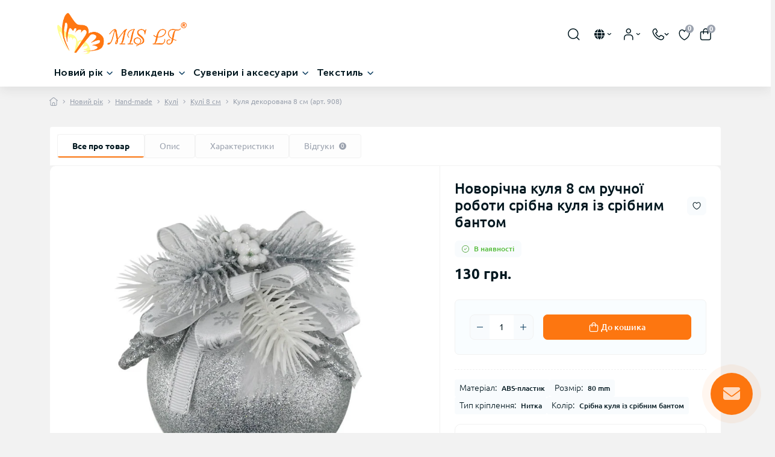

--- FILE ---
content_type: text/html; charset=utf-8
request_url: https://mislt.com/kulya-dekorovana-19/
body_size: 42799
content:
<!DOCTYPE html>
<!--[if IE]><![endif]-->
<!--[if IE 8 ]><html dir="ltr" lang="uk" class="ie8"><![endif]-->
<!--[if IE 9 ]><html dir="ltr" lang="uk" class="ie9"><![endif]-->
<!--[if (gt IE 9)|!(IE)]><!-->
<html dir="ltr" lang="uk" class="no-transition body-product light-theme" data-oct-fonts="ubuntu">
<!--<![endif]-->
<head>
<meta charset="UTF-8" />
<meta name="viewport" content="width=device-width, initial-scale=1.0">
<title>Новорічна куля 8 см срібна куля із срібним бантом – ексклюзивна прикраса ручної роботи від MIS LT</title>
<meta property="og:title" content="Новорічна куля 8 см срібна куля із срібним бантом – ексклюзивна прикраса ручної роботи від MIS LT" />
<meta property="og:description" content="Купити новорічну кулю 8 см срібна куля із срібним бантом ручної роботи. Вишукана прикраса для ялинки, святкових композицій та інтер’єру. Висока якість, ручна робота, доставка по Україні." />
<meta property="og:site_name" content="MIS LT" />
<meta property="og:url" content="https://mislt.com/kulya-dekorovana-19/" />
<meta property="og:image" content="https://mislt.com/image/catalog/novij_rik_novi_foto/hand-made/kuli-dekorovani/8sm/12_novyjrazmer.jpg" />
<meta property="og:image:type" content="image/jpeg" />
<meta property="og:image:width" content="1200" />
<meta property="og:image:height" content="1200" />
<meta property="og:image:alt" content="Новорічна куля 8 см ручної роботи срібна куля із срібним бантом" />
<meta property="og:type" content="product" />
<meta name="theme-color" content="rgb(255, 255, 255)" data-oct-theme-color="rgb(255, 255, 255)"/>


<!-- Google Tag Manager -->
<script>(function(w,d,s,l,i){w[l]=w[l]||[];w[l].push({'gtm.start':
new Date().getTime(),event:'gtm.js'});var f=d.getElementsByTagName(s)[0],
j=d.createElement(s),dl=l!='dataLayer'?'&l='+l:'';j.async=true;j.src=
'https://www.googletagmanager.com/gtm.js?id='+i+dl;f.parentNode.insertBefore(j,f);
})(window,document,'script','dataLayer','GTM-MM9F3DX5');</script>
<!-- End Google Tag Manager -->


<base href="https://mislt.com/" />
<meta name="description" content="Купити новорічну кулю 8 см срібна куля із срібним бантом ручної роботи. Вишукана прикраса для ялинки, святкових композицій та інтер’єру. Висока якість, ручна робота, доставка по Україні." />
<meta name="keywords" content="новорічна куля 8 см срібна куля із срібним бантом, куля ручної роботи MIS LT, прикраси на ялинку купити, новорічні іграшки" />
<link href="https://mislt.com/catalog/view/theme/oct_deals/stylesheet/css/5c202d2b80c0872fb3c25c4d8092c7a1.css?20260116115534" rel="stylesheet" media="screen" />
<script src="https://mislt.com/catalog/view/theme/oct_deals/stylesheet/css/2533ebadd639600de8e44bdea0ad92a2.js?20260116115534"></script>
<link rel="alternate" hreflang="uk-ua" href="https://mislt.com/kulya-dekorovana-19/" />
<link rel="alternate" hreflang="en-uk" href="https://mislt.com/en/kulya-dekorovana-19/" />
<link rel="alternate" hreflang="ru-ua" href="https://mislt.com/ru/kulya-dekorovana-19/" />
<link href="https://mislt.com/kulya-dekorovana-19/" rel="canonical" />
<link href="https://mislt.com/image/catalog/cropped-14-192x192.jpg" rel="icon" />
<!-- Global site tag (gtag.js) - Google Analytics -->
<script async src="https://www.googletagmanager.com/gtag/js?id=G-RZJT01YQSP"></script>
<script id="octAnalytics">
	window.dataLayer = window.dataLayer || [];

	function gtag(){dataLayer.push(arguments);}

	gtag('js', new Date());

	gtag('config', 'G-RZJT01YQSP');

	</script>

<script>
    let octFonts = localStorage.getItem('octFonts');
    let fontFamily = document.documentElement.getAttribute('data-oct-fonts');
    if (octFonts !== null) {
        var octHead  = document.getElementsByTagName('head')[0];
        var octLink  = document.createElement('link');
        octLink.rel  = 'stylesheet';
        octLink.type = 'text/css';
        octLink.href = location.protocol + '//' + location.host + `/catalog/view/theme/oct_deals/stylesheet/oct-fonts-${fontFamily}.css`;
        octLink.media = 'all';
        octHead.appendChild(octLink);
    }
</script>

<!-- Google tag (gtag.js) -->
<script async src="https://www.googletagmanager.com/gtag/js?id=AW-17496950924"></script>
<script>
  window.dataLayer = window.dataLayer || [];
  function gtag(){dataLayer.push(arguments);}
  gtag('js', new Date());

  gtag('config', 'AW-17496950924');
</script>
<style>
    :root {
        --ds-main-font: 'Ubuntu', sans-serif;
    }

				    	:root {
																																																																																																																															--set-image-width: 110px !important;
																			--set-image-height: 110px !important;
																															--set-color-width-cat: 18px !important;
																			--set-color-height-cat: 18px !important;
										    	}
				    </style></head>
<body data-popup-options="true" data-width="medium">

<!-- Google Tag Manager (noscript) -->
<noscript><iframe src="https://www.googletagmanager.com/ns.html?id=GTM-MM9F3DX5"
height="0" width="0" style="display:none;visibility:hidden"></iframe></noscript>
<!-- End Google Tag Manager (noscript) -->
 
<div id="ds_livesearch_mobile"></div>
<!-- Google Tag Manager (noscript) -->
<noscript><iframe src="https://www.googletagmanager.com/ns.html?id=GTM-MM9F3DX5" height="0" width="0" style="display:none;visibility:hidden"></iframe></noscript>
<!-- End Google Tag Manager (noscript) -->
<header class="ds-header sticky-top pt-2 pt-xl-3 pb-2 pb-xl-0 with-categories-menu">
    <div class="container-xl">
        <div class="d-flex flex-row align-items-center justify-content-between">
            <div class="ds-header-left d-flex align-items-center with-menu-btn">
                <button type="button" class="ds-header-menu-button button button-transparent me-3 d-xl-none" data-sidebar="catalog" aria-label="Menu" onclick="mobileMenu();">
                    <span class="button-icon button-icon-menu"></span>
                </button>
                                                            <a href="https://mislt.com/" title="Logo">
                            <img id="logo" src="https://mislt.com/image/catalog/main-logo.png" title="MIS LT" alt="MIS LT" width="230" height="55" />
                        </a>
                                                                            <div id="mobileMenuBox" class="ds-menu-catalog ds-menu-main-catalog d-xl-none">
        <div class="ds-sidebar-header d-flex align-items-center justify-content-between py-2 px-3">
			<div class="fw-700 dark-text fsz-16">
				Каталог
			</div>
			<button type="button" class="button button-light br-10 ds-sidebar-close" data-sidebar="catalogclose" aria-label="Close">
				<svg class="me-0" width="12" height="12" viewBox="0 0 12 12" fill="none" xmlns="http://www.w3.org/2000/svg">
					<path d="M11.8029 10.8616C12.0633 11.122 12.0633 11.5442 11.8029 11.8046C11.6731 11.9344 11.5025 12.0001 11.3319 12.0001C11.1612 12.0001 10.9906 11.9352 10.8608 11.8046L5.99911 6.94288L1.13743 11.8046C1.00766 11.9344 0.837017 12.0001 0.666369 12.0001C0.495722 12.0001 0.325075 11.9352 0.195312 11.8046C-0.0651039 11.5442 -0.0651039 11.122 0.195312 10.8616L5.057 5.9999L0.195312 1.13824C-0.0651039 0.877827 -0.0651039 0.45562 0.195312 0.195205C0.455727 -0.0652107 0.877907 -0.0652107 1.13832 0.195205L6.00001 5.05692L10.8617 0.195205C11.1221 -0.0652107 11.5443 -0.0652107 11.8047 0.195205C12.0651 0.45562 12.0651 0.877827 11.8047 1.13824L6.943 5.9999L11.8029 10.8616Z"
						fill="#00A8E8" />
				</svg>
			</button>
		</div>
        <nav class="ds-menu-catalog-inner">
            <ul class="ds-menu-catalog-items br-4">
            
            </ul>
        </nav>
    </div>

                            </div>
            <div class="ds-header-right d-flex align-items-center flex-grow-1 justify-content-end pe-md-3">
                <form id="search" class="ds-header-search align-items-center ps-0 ps-md-3">
	<button type="button" class="ds-header-search-close button button-transparent d-md-none" aria-label="Close search">
		<svg width="14" height="14" viewBox="0 0 14 14" fill="none" xmlns="http://www.w3.org/2000/svg">
			<path d="M1 1L13 13M1 13L13 1" stroke="#D84040" stroke-width="1.33333" stroke-linecap="round" stroke-linejoin="round"/>
		</svg>
	</button>
	<input id="searchInput" type="text" name="search" value="" placeholder="Знайдіть свої товари тут" class="form-control fsz-12 br-7">
	<button type="button" aria-label="Search" id="ds-search-button" class="ds-header-search-button button button-transparent">
		<svg width="20" height="20" viewBox="0 0 20 20" fill="none"
			xmlns="http://www.w3.org/2000/svg">
			<path
				d="M19.2802 18.47L15.4392 14.629C16.7232 13.106 17.5002 11.143 17.5002 9C17.5002 4.175 13.5752 0.25 8.75021 0.25C3.92521 0.25 0.000213623 4.175 0.000213623 9C0.000213623 13.825 3.92521 17.75 8.75021 17.75C10.8932 17.75 12.8562 16.973 14.3792 15.689L18.2202 19.53C18.3662 19.676 18.5582 19.75 18.7502 19.75C18.9422 19.75 19.1342 19.677 19.2802 19.53C19.5732 19.238 19.5732 18.763 19.2802 18.47ZM1.50021 9C1.50021 5.002 4.75221 1.75 8.75021 1.75C12.7482 1.75 16.0002 5.002 16.0002 9C16.0002 12.998 12.7482 16.25 8.75021 16.25C4.75221 16.25 1.50021 12.998 1.50021 9Z"
				fill="#00171F" />
		</svg>
	</button>
			<div id="ds_livesearch" class="ds-livesearch">
			<div class="ds-livesearch-inner"></div>
		</div>
	</form>

	<script>
		function clearLiveSearch() {
			$('#overlay').removeClass('active');
			$('#overlay').removeClass('transparent');
			$('#ds_livesearch').removeClass('expanded');
			$('.ds-livesearch-inner').html('');
			$('#searchInput').val('').removeClass('active');
			$('body').removeClass('no-scroll');
		}

		$(document).ready(function() {
			openMobileSearch();

			let timer, delay = 500;

			$('#searchInput').keyup(function(event) {
				switch(event.keyCode) {
					case 37:
					case 39:
					case 38:
					case 40:
						return;
					case 27:
						clearLiveSearch();
						return;
				}

				clearTimeout(timer);

				timer = setTimeout(function() {
					let value = $('#search input[name=\'search\']').val();
					const overlay = document.getElementById('overlay');

					if (value.length >= 3) {
						let key = encodeURIComponent(value);
						octsearch.search(key, 'desktop');
					} else if (value.length === 0) {
						clearLiveSearch();
					}

					overlay.addEventListener('click', (e) => {
						const target = e.target;
						target.classList.remove('active');
						clearLiveSearch();
					});

				}, delay );
			});
		});

		var octsearch = {
			'search': function(key, type) {
				$.ajax({
					url: 'index.php?route=octemplates/module/oct_live_search',
					type: 'post',
					data: 'key=' + key,
					dataType: 'html',
					cache: false,
					beforeSend: function() {

						$('#ds_livesearch').addClass('expanded');
						let loader = document.createElement('div');

						loader.classList.add('spinner-border');
						loader.setAttribute('role', 'status');
						loader.innerHTML = '<span class="visually-hidden">Loading...</span>';
						$('#search').append(loader);
						$('body').addClass('no-scroll');
					},
					success: function(data) {
						$('.ds-livesearch-inner').html(data);
						$('#searchInput, #overlay').addClass('active');
						$('#overlay').addClass('transparent');
					},
					complete: function() {
						$('#search .spinner-border').remove();
					}
				});
			}
		}
	</script>


                <div class="ds-header-lang-button button-transparent ds-dropdown-box ms-md-3">
                  <div class="ds-dropdown-toggle fw-500 fsz-12 d-flex align-items-center me-3">
                        <span class="button-icon button-lang-user"></span>
                        <span class="ds-arrow-down button-icon button-icon-arrow-down"></span>
                    </div>

                    <div class="ds-dropdown position-absolute">
                                                                <div id="language">
		<form action="https://mislt.com/index.php?route=common/language/language" class="ds-switcher d-flex align-items-center py-2 br-7" method="post" enctype="multipart/form-data" id="form-language">
				<button type="button" class="br-7 d-flex align-items-center justify-content-center language-select active" name="uk-ua" title="Українська">
							<img src="https://mislt.com/catalog/language/uk-ua/uk-ua.png" alt="Українська" title="Українська" class="me-1" width="12" height="10" loading="lazy" />
						ua
		</button>
				<button type="button" class="br-7 d-flex align-items-center justify-content-center language-select" name="en-gb" title="English">
						en
		</button>
				<button type="button" class="br-7 d-flex align-items-center justify-content-center language-select" name="ru-ru" title="Russian">
						ru
		</button>
				<input type="hidden" name="code" value="" />
		<input type="hidden" name="redirect" value="eyJyb3V0ZSI6InByb2R1Y3RcL3Byb2R1Y3QiLCJ1cmwiOiImcHJvZHVjdF9pZD05MDgmcGF0aD0yNTNfMjU1XzMwNV8yNjMiLCJwcm90b2NvbCI6IjEifQ==" />
	</form>
</div>

                                                        </div>
                </div>


                <div class="ds-header-user-button button-transparent ds-dropdown-box">
                    <div class="ds-dropdown-toggle fw-500 fsz-12 d-flex align-items-center me-3">
                        <span class="button-icon button-icon-user"></span>
                                                <span class="ds-arrow-down button-icon button-icon-arrow-down"></span>
                    </div>


                    <div class="ds-dropdown position-absolute">
                        <div class="ds-dropdown-inner p-3">
                                                                                                <button type="button" class="button button-outline button-outline-primary br-7 w-100 mb-3" onclick="octPopupLogin();">
                                        <svg width="20" height="20" viewBox="0 0 20 20" fill="none" xmlns="http://www.w3.org/2000/svg">
                                            <path
                                                d="M19.75 4V16C19.75 18.418 18.418 19.75 16 19.75H10C7.582 19.75 6.25 18.418 6.25 16V15C6.25 14.586 6.586 14.25 7 14.25C7.414 14.25 7.75 14.586 7.75 15V16C7.75 17.577 8.423 18.25 10 18.25H16C17.577 18.25 18.25 17.577 18.25 16V4C18.25 2.423 17.577 1.75 16 1.75H10C8.423 1.75 7.75 2.423 7.75 4V5C7.75 5.414 7.414 5.75 7 5.75C6.586 5.75 6.25 5.414 6.25 5V4C6.25 1.582 7.582 0.25 10 0.25H16C18.418 0.25 19.75 1.582 19.75 4ZM10.47 12.47C10.177 12.763 10.177 13.238 10.47 13.531C10.616 13.677 10.808 13.751 11 13.751C11.192 13.751 11.384 13.678 11.53 13.531L14.53 10.531C14.599 10.462 14.654 10.379 14.692 10.287C14.768 10.104 14.768 9.89699 14.692 9.71399C14.654 9.62199 14.599 9.539 14.53 9.47L11.53 6.47C11.237 6.177 10.762 6.177 10.469 6.47C10.176 6.763 10.176 7.23801 10.469 7.53101L12.189 9.25101H1C0.586 9.25101 0.25 9.58701 0.25 10.001C0.25 10.415 0.586 10.751 1 10.751H12.189L10.47 12.47Z"
                                                fill="#00A8E8" />
                                        </svg>
                                        <span class="button-text">Увійти в кабінет</span>
                                    </button>
                                                                                                                        <div class="d-flex align-items-center justify-content-between">
                                   
                                                                    </div>
                                                                                        <ul class="ds-dropdown-links list-unstyled">
                                                                        <li><a href="/dostavka-i-oplata" class="blue-link fsz-14">Доставка і оплата</a></li>
                                                                        <li><a href="/about-us" class="blue-link fsz-14">Про нас</a></li>
                                                                    </ul>
                                                                                </div>
                    </div>
                </div>

                 

                <div class="ds-header-phone-button button button-transparent me-3 d-flex align-items-center overflow-visible text-start ds-dropdown-box">
                    <div class="ds-dropdown-toggle d-flex align-items-center">
                        <span class="button-icon button-icon-phone"></span>
                                                <svg class="ds-arrow-down d-none d-md-inline" width="8" height="4" viewBox="0 0 8 4" fill="none" xmlns="http://www.w3.org/2000/svg">
                            <path d="M3.99802 4C3.81883 4 3.63961 3.93469 3.50312 3.8047L0.70328 1.13815C0.429595 0.8775 0.429595 0.456145 0.70328 0.195491C0.976964 -0.0651636 1.41938 -0.0651636 1.69307 0.195491L3.99802 2.3907L6.30296 0.195491C6.57665 -0.0651636 7.01907 -0.0651636 7.29275 0.195491C7.56644 0.456145 7.56644 0.8775 7.29275 1.13815L4.49291 3.8047C4.35642 3.93469 4.17721 4 3.99802 4Z" fill="#00171F" />
                        </svg>
                    </div>
                    <div class="ds-dropdown position-absolute">
                        <div class="ds-dropdown-inner p-3 ds-dropdown-contacts">
                                                            <div class="ds-dropdown-title dark-text fw-500 fsz-16 mb-2 d-flex align-items-center">
                                    <svg width="15" height="16" viewBox="0 0 15 16" fill="none" xmlns="http://www.w3.org/2000/svg">
                                        <path
                                            d="M7.17949 0C3.22051 0 0 3.22051 0 7.17949C0 11.3789 3.85394 13.9241 6.4041 15.6086L6.83815 15.8966C6.94154 15.9656 7.06051 16 7.17949 16C7.29846 16 7.41744 15.9656 7.52082 15.8966L7.95488 15.6086C10.505 13.9241 14.359 11.3789 14.359 7.17949C14.359 3.22051 11.1385 0 7.17949 0ZM7.27713 14.5813L7.17949 14.6462L7.08184 14.5813C4.6121 12.9502 1.23077 10.7167 1.23077 7.17949C1.23077 3.89908 3.89908 1.23077 7.17949 1.23077C10.4599 1.23077 13.1282 3.89908 13.1282 7.17949C13.1282 10.7167 9.74605 12.951 7.27713 14.5813ZM7.17949 4.51282C5.70913 4.51282 4.51282 5.70913 4.51282 7.17949C4.51282 8.64985 5.70913 9.84615 7.17949 9.84615C8.64985 9.84615 9.84615 8.64985 9.84615 7.17949C9.84615 5.70913 8.64985 4.51282 7.17949 4.51282ZM7.17949 8.61539C6.38769 8.61539 5.74359 7.97128 5.74359 7.17949C5.74359 6.38769 6.38769 5.74359 7.17949 5.74359C7.97128 5.74359 8.61538 6.38769 8.61538 7.17949C8.61538 7.97128 7.97128 8.61539 7.17949 8.61539Z"
                                            fill="#00171F" />
                                    </svg>
                                    <span class="ps-2">Наша адреса</span>
                                </div>
                                <div class="fw-400 fsz-14 mb-3 lh-sm secondary-text">Косів, Івано-Франківська область</div>
                                                                                                                            <div class="ds-dropdown-title dark-text fsz-16 fw-500 mb-2 d-flex align-items-center">
                                        <svg width="16" height="16" viewBox="0 0 16 16" fill="none" xmlns="http://www.w3.org/2000/svg">
                                            <path
                                                d="M11.7349 15.9982C11.3583 15.9982 10.9793 15.9474 10.6052 15.8448C5.54826 14.4567 1.54302 10.4548 0.154075 5.40024C-0.161781 4.25085 0.0112814 3.05305 0.642994 2.02919C1.27717 1.0004 2.31995 0.275156 3.5038 0.0380589C4.28565 -0.118639 5.06995 0.23086 5.46949 0.905234L6.75177 3.07027C7.37446 4.12203 7.06506 5.47734 6.04694 6.15417L5.11917 6.77113C5.98634 8.55223 7.4449 10.0142 9.2178 10.8805L9.84312 9.94775C10.5232 8.93127 11.8793 8.62688 12.9303 9.25285L15.0986 10.5458C15.7697 10.9462 16.1175 11.7288 15.9641 12.4943C15.7278 13.6781 15.0018 14.7208 13.9738 15.355C13.283 15.7808 12.5143 15.9982 11.7349 15.9982ZM3.88035 1.22928C3.84015 1.22928 3.79915 1.2334 3.75978 1.2416C2.89507 1.41471 2.14686 1.93565 1.69154 2.67483C1.24113 3.405 1.11723 4.25741 1.34202 5.07371C2.61611 9.71229 6.2907 13.3844 10.9309 14.6577C11.7472 14.8817 12.5987 14.757 13.3272 14.3074C14.0656 13.8521 14.5875 13.1022 14.7573 12.2523C14.8082 11.9971 14.6925 11.7354 14.4685 11.6025L12.3001 10.3095C11.8095 10.0183 11.1803 10.161 10.8652 10.6328L9.95047 11.9988C9.78639 12.2432 9.46983 12.3368 9.20238 12.2235C6.77151 11.2079 4.79432 9.22496 3.7762 6.78508C3.66298 6.5127 3.75885 6.19931 4.00333 6.03605L5.36614 5.12949C5.83869 4.81528 5.98222 4.18603 5.69262 3.69789L4.41033 1.53283C4.29794 1.34168 4.09448 1.22928 3.88035 1.22928ZM10.3541 10.2899H10.3623H10.3541ZM12.7177 6.35682C12.7177 4.66022 11.337 3.2803 9.64122 3.2803C9.30157 3.2803 9.02592 3.55596 9.02592 3.8956C9.02592 4.23525 9.30157 4.51091 9.64122 4.51091C10.6585 4.51091 11.4871 5.3387 11.4871 6.35682C11.4871 6.69647 11.7628 6.97213 12.1024 6.97213C12.4421 6.97213 12.7177 6.69647 12.7177 6.35682ZM15.179 6.35682C15.179 3.30327 12.6948 0.819082 9.64122 0.819082C9.30157 0.819082 9.02592 1.09474 9.02592 1.43439C9.02592 1.77403 9.30157 2.04969 9.64122 2.04969C12.0163 2.04969 13.9484 3.98175 13.9484 6.35682C13.9484 6.69647 14.224 6.97213 14.5637 6.97213C14.9033 6.97213 15.179 6.69647 15.179 6.35682Z"
                                                fill="#00171F" />
                                        </svg>
                                        <span class="ps-2">Телефони</span>
                                    </div>
                                    <ul class="ds-dropdown-links list-unstyled mb-2">
                                                                                    <li>
                                                <a href="tel:+380636003070" class="blue-link fsz-14">+38 (063) 600 30 70</a>
                                            </li>
                                                                            </ul>
                                                                            <button type="button" class="button button-outline button-outline-primary button-small br-4 fw-400 ds-dropdown-contacts-button mb-3" onclick="octPopupCallPhone();">
                                            <svg class="me-0" width="10" height="11" viewBox="0 0 10 11" fill="none" xmlns="http://www.w3.org/2000/svg">
                                                <path
                                                    d="M9.43649 7.09222L8.08135 6.28399C7.42501 5.89321 6.57744 6.08348 6.15185 6.71837L5.76101 7.30145C4.65293 6.7599 3.74131 5.84552 3.19932 4.73267L3.77919 4.34702C4.41553 3.92394 4.60891 3.07725 4.21972 2.41928L3.41827 1.06539C3.16856 0.644353 2.68246 0.424856 2.18969 0.523321C1.44977 0.67153 0.798018 1.12539 0.401652 1.76797C0.00682322 2.40799 -0.10083 3.15673 0.0960712 3.87521C0.964181 7.03478 3.46699 9.53638 6.62818 10.4041C6.862 10.4682 7.09888 10.5 7.33423 10.5C7.82136 10.5 8.30233 10.3641 8.73357 10.0979C9.37606 9.70152 9.82987 9.04971 9.97755 8.30969C10.0734 7.83224 9.85645 7.343 9.43649 7.09222ZM9.2233 8.15943C9.11716 8.69072 8.79095 9.15894 8.32947 9.44408C7.87413 9.72511 7.34245 9.80306 6.83174 9.66306C3.93154 8.86663 1.63436 6.57118 0.838553 3.67213C0.698055 3.16135 0.775496 2.62902 1.057 2.1726C1.34159 1.71053 1.80974 1.38489 2.34968 1.27669C2.37481 1.27156 2.40043 1.26899 2.42504 1.26899C2.55939 1.26899 2.68655 1.33924 2.75629 1.45822L3.55773 2.81159C3.73874 3.11673 3.64903 3.51007 3.35368 3.70648L2.50191 4.27317C2.34808 4.37522 2.28918 4.57164 2.35995 4.74138C2.99577 6.26655 4.23205 7.50556 5.75138 8.14096C5.91854 8.21122 6.11639 8.15328 6.21895 8.00045L6.79067 7.14658C6.9886 6.8517 7.38242 6.76297 7.68751 6.94451L9.04228 7.75275C9.18278 7.83634 9.2556 7.99994 9.2233 8.15943ZM6.18414 4.10854C6.16466 4.06136 6.15435 4.01162 6.15435 3.96137V2.25209C6.15435 2.03977 6.32664 1.86746 6.53892 1.86746C6.75121 1.86746 6.9235 2.03977 6.9235 2.25209V3.03314L8.83096 1.12539C8.9812 0.975133 9.22478 0.975133 9.37502 1.12539C9.52526 1.27565 9.52526 1.51925 9.37502 1.66951L7.46756 3.57726H8.24797C8.46025 3.57726 8.63254 3.74957 8.63254 3.96188C8.63254 4.1742 8.46025 4.34651 8.24797 4.34651H6.53892C6.48867 4.34651 6.43888 4.33624 6.3917 4.31676C6.29787 4.27727 6.22311 4.20239 6.18414 4.10854Z"
                                                    fill="#59AA45" />
                                            </svg>
                                            <span class="button-text ps-1">Передзвоніть мені</span>
                                        </button>
                                                                                                                                        <div class="ds-dropdown-title dark-text fsz-16 fw-500 mb-2 d-flex align-items-center">
                                        <svg width="16" height="16" viewBox="0 0 16 16" fill="none" xmlns="http://www.w3.org/2000/svg">
                                            <path
                                                d="M7.25581 13.3953H2.7907C1.61712 13.3953 1.11628 12.8945 1.11628 11.7209V5.5814H13.3953V7.25581C13.3953 7.56391 13.6454 7.81395 13.9535 7.81395C14.2616 7.81395 14.5116 7.56391 14.5116 7.25581V3.90698C14.5116 2.10753 13.5204 1.11628 11.7209 1.11628H10.7907V0.55814C10.7907 0.250047 10.5407 0 10.2326 0C9.92447 0 9.67442 0.250047 9.67442 0.55814V1.11628H4.83721V0.55814C4.83721 0.250047 4.58716 0 4.27907 0C3.97098 0 3.72093 0.250047 3.72093 0.55814V1.11628H2.7907C0.991256 1.11628 0 2.10753 0 3.90698V11.7209C0 13.5204 0.991256 14.5116 2.7907 14.5116H7.25581C7.56391 14.5116 7.81395 14.2616 7.81395 13.9535C7.81395 13.6454 7.56391 13.3953 7.25581 13.3953ZM2.7907 2.23256H3.72093V2.7907C3.72093 3.09879 3.97098 3.34884 4.27907 3.34884C4.58716 3.34884 4.83721 3.09879 4.83721 2.7907V2.23256H9.67442V2.7907C9.67442 3.09879 9.92447 3.34884 10.2326 3.34884C10.5407 3.34884 10.7907 3.09879 10.7907 2.7907V2.23256H11.7209C12.8945 2.23256 13.3953 2.7334 13.3953 3.90698V4.46512H1.11628V3.90698C1.11628 2.7334 1.61712 2.23256 2.7907 2.23256ZM5.03815 8C5.03815 8.41079 4.7055 8.74419 4.29397 8.74419C3.88318 8.74419 3.54597 8.41079 3.54597 8C3.54597 7.58921 3.87573 7.25581 4.28652 7.25581H4.29397C4.70476 7.25581 5.03815 7.58921 5.03815 8ZM8.0149 8C8.0149 8.41079 7.68225 8.74419 7.27071 8.74419C6.85992 8.74419 6.52271 8.41079 6.52271 8C6.52271 7.58921 6.85247 7.25581 7.26326 7.25581H7.27071C7.6815 7.25581 8.0149 7.58921 8.0149 8ZM12.4651 8.93023C10.5161 8.93023 8.93023 10.5161 8.93023 12.4651C8.93023 14.4141 10.5161 16 12.4651 16C14.4141 16 16 14.4141 16 12.4651C16 10.5161 14.4141 8.93023 12.4651 8.93023ZM12.4651 14.8837C11.1315 14.8837 10.0465 13.7987 10.0465 12.4651C10.0465 11.1315 11.1315 10.0465 12.4651 10.0465C13.7987 10.0465 14.8837 11.1315 14.8837 12.4651C14.8837 13.7987 13.7987 14.8837 12.4651 14.8837ZM5.03815 10.9767C5.03815 11.3875 4.7055 11.7209 4.29397 11.7209C3.88318 11.7209 3.54597 11.3875 3.54597 10.9767C3.54597 10.566 3.87573 10.2326 4.28652 10.2326H4.29397C4.70476 10.2326 5.03815 10.566 5.03815 10.9767ZM13.6573 12.8677C13.8754 13.085 13.8754 13.4393 13.6573 13.6573C13.5487 13.766 13.4058 13.821 13.2629 13.821C13.12 13.821 12.9771 13.7667 12.8685 13.6573L12.0714 12.8603C11.9665 12.7554 11.9077 12.6139 11.9077 12.4658V11.3496C11.9077 11.0415 12.1578 10.7914 12.4658 10.7914C12.7739 10.7914 13.024 11.0415 13.024 11.3496V12.2344L13.6573 12.8677Z"
                                                fill="#00171F" />
                                        </svg>
                                        <span class="ps-2">Графік роботи</span>
                                    </div>
                                    <ul class="list-unstyled fsz-14 light-text fw-400 mb-3">
                                                                                    <li>Пн.-Пт. 9:00 - 18:00</li>
                                                                            </ul>
                                                                                                                    <!-- Email here -->
                            <div class="ds-dropdown-title dark-text fsz-16 fw-500 mb-2 d-flex align-items-center">
                                <svg width="16" height="16" viewBox="0 0 16 16" fill="none" xmlns="http://www.w3.org/2000/svg">
                                    <path
                                        d="M8 0C3.58892 0 0 3.58892 0 8C0 12.4111 3.58892 16 8 16C8.33969 16 8.61539 15.7243 8.61539 15.3846C8.61539 15.0449 8.33969 14.7692 8 14.7692C4.26749 14.7692 1.23077 11.7325 1.23077 8C1.23077 4.26749 4.26749 1.23077 8 1.23077C11.7325 1.23077 14.7692 4.26749 14.7692 8C14.7692 9.34564 13.8552 10.6667 12.9231 10.6667C12.0509 10.6667 11.4872 9.94215 11.4872 8.82051V5.12821C11.4872 4.78851 11.2115 4.51282 10.8718 4.51282C10.5321 4.51282 10.2564 4.78851 10.2564 5.12821V5.36368C9.64677 4.84102 8.86482 4.51282 8 4.51282C6.07672 4.51282 4.51282 6.07672 4.51282 8C4.51282 9.92328 6.07672 11.4872 8 11.4872C9.01908 11.4872 9.92895 11.04 10.5673 10.3409C11.0448 11.3945 12.0041 11.8974 12.9231 11.8974C14.7364 11.8974 16 9.84369 16 8C16 3.58892 12.4111 0 8 0ZM8 10.2564C6.75528 10.2564 5.74359 9.2439 5.74359 8C5.74359 6.7561 6.75528 5.74359 8 5.74359C9.24472 5.74359 10.2564 6.7561 10.2564 8C10.2564 9.2439 9.24472 10.2564 8 10.2564Z"
                                        fill="#00171F" />
                                </svg>
                                <span class="ps-2">E-mail</span>
                            </div>
                            <div class="mb-3">
                                <a href="mailto:site@mislt.com" class="blue-link fsz-14">site@mislt.com</a>
                            </div>
                                                        <!-- Socials here -->
                                                            
                                <div class="ds-dropdown-title dark-text fsz-16 fw-500 mb-2 d-flex align-items-center">
                                    <svg width="14" height="16" viewBox="0 0 14 16" fill="none" xmlns="http://www.w3.org/2000/svg">
                                        <path
                                            d="M13.0062 10.3994L7.20028 5.37356C6.64186 4.88905 5.86992 4.77408 5.19653 5.08614C4.52314 5.3982 4.10431 6.04695 4.10431 6.79425V14.4561C4.10431 15.1049 4.49846 15.6715 5.09794 15.9015C5.2786 15.9672 5.46752 16 5.64818 16C6.08343 16 6.494 15.8193 6.79785 15.4826L8.5963 13.4625C8.79339 13.2407 9.07259 13.1176 9.36001 13.1176H11.9961C12.6449 13.1176 13.2197 12.7234 13.4414 12.1075C13.6714 11.4998 13.4989 10.8264 13.0062 10.3994ZM12.2917 11.6804C12.2671 11.7379 12.1932 11.8857 11.9961 11.8857H9.36001C8.71947 11.8857 8.10357 12.165 7.66833 12.6413L5.86988 14.6614C5.73848 14.8092 5.58247 14.7682 5.52498 14.7436C5.4675 14.7189 5.31968 14.645 5.31968 14.4479V6.78604C5.31968 6.40007 5.60712 6.24404 5.69746 6.20298C5.74673 6.18656 5.84524 6.1455 5.97664 6.1455C6.10803 6.1455 6.24764 6.17834 6.38724 6.30153L12.1932 11.3273C12.341 11.4587 12.3082 11.6147 12.2835 11.6722L12.2917 11.6804ZM7.12635 3.67366C6.98674 3.3616 7.11813 3.00027 7.42197 2.85245L8.90836 2.16263C9.21221 2.02303 9.58175 2.15442 9.72957 2.45827C9.86917 2.77033 9.73779 3.13166 9.43394 3.27948L7.94756 3.96929C7.86544 4.01035 7.7751 4.02678 7.68477 4.02678C7.45483 4.02678 7.23311 3.89538 7.12635 3.67366ZM4.712 2.19548L4.85981 0.561277C4.89265 0.224581 5.20471 -0.0299932 5.52498 0.0028551C5.86168 0.0357034 6.11625 0.331338 6.0834 0.668034L5.93559 2.30224C5.91095 2.62251 5.63995 2.86066 5.31968 2.86066C5.30326 2.86066 5.28683 2.86066 5.26219 2.86066C4.9255 2.82781 4.67093 2.53218 4.70377 2.19548H4.712ZM3.0778 2.95921C3.35701 3.1563 3.4227 3.54226 3.22561 3.81326C3.10243 3.98572 2.91355 4.07605 2.71646 4.07605C2.59328 4.07605 2.47011 4.0432 2.36335 3.96108L1.01656 3.01669C0.737345 2.8196 0.671654 2.43363 0.868744 2.16263C1.06583 1.88342 1.45178 1.81773 1.72278 2.01482L3.06958 2.95921H3.0778ZM2.65897 5.75953C2.79858 6.07159 2.6672 6.43292 2.36335 6.58074L0.876964 7.27055C0.794843 7.31161 0.704504 7.32804 0.614171 7.32804C0.384233 7.32804 0.162513 7.19664 0.0557554 6.97492C-0.08385 6.66286 0.0475313 6.30153 0.351379 6.15371L1.83776 5.46389C2.14161 5.32429 2.51116 5.45568 2.65897 5.75953Z"
                                            fill="#00171F" />
                                    </svg>
                                    <span class="ps-2">Ми в соцмережах</span>
                                </div>
                                <div class="ds-socials d-flex align-items-center mb-3">
                                                                            <a rel="noopener noreferrer" href="https://www.facebook.com/mislt.official" class="button button-light br-7 p-0" aria-label="Facebook" title="Facebook" target="_blank">
                                            <i class="fab fa-facebook-f"></i>
                                        </a>
                                                                            <a rel="noopener noreferrer" href="https://instagram.com/mis_lt?utm_medium=copy_link" class="button button-light br-7 p-0" aria-label="Instagram" title="Instagram" target="_blank">
                                            <i class="fab fa-instagram"></i>
                                        </a>
                                                                            <a rel="noopener noreferrer" href="https://www.tiktok.com/@mis_lt?_t=8rMcbmO9VPr" class="button button-light br-7 p-0" aria-label="tiktok" title="tiktok" target="_blank">
                                            <i class="fab fa-tiktok"></i>
                                        </a>
                                                                            <a rel="noopener noreferrer" href="javascript:;" class="button button-light br-7 p-0" aria-label="" title="" target="_blank">
                                            <i class=""></i>
                                        </a>
                                                                    </div>

                                                        <a href="https://mislt.com/en-contact-us/" class="button button-outline button-outline-primary br-7 fw-400 w-100">
                                <span class="button-text">Перейти до контактів</span>
                            </a>
                        </div>
                    </div>
                </div>
                <button type="button" class="ds-header-search-toggle-button button button-transparent me-3 me-md-0 d-md-none" aria-label="Search">
                    <span class="button-icon button-icon-search"></span>
                </button>
                                <a href="https://mislt.com/en-wishlist/" data-wishlist-ids="" data-wishlist-text="В закладки" data-wishlist-text-in="У закладках" class="ds-header-wishlist-button d-none d-lg-block button button-transparent me-3 position-relative overflow-visible">
                    <svg width="19" height="18" viewBox="0 0 19 18" fill="none" xmlns="http://www.w3.org/2000/svg">
                        <path
                            d="M9.50105 18C9.40318 18 9.30528 17.9786 9.21387 17.9348C8.91196 17.7898 1.80644 14.3171 0.667113 8.1326C0.226709 5.73994 0.668965 3.40564 1.84984 1.88967C2.80543 0.661721 4.17923 0.00880775 5.82359 5.05523e-05C5.8319 5.05523e-05 5.84021 5.05523e-05 5.8476 5.05523e-05C7.7237 5.05523e-05 8.8677 1.12586 9.50014 2.08429C10.1354 1.12197 11.2885 -0.00870664 13.1766 5.05523e-05C14.8219 0.00880775 16.1966 0.661721 17.1532 1.88967C18.3322 3.40467 18.7735 5.73894 18.3322 8.13355C17.1947 14.3181 10.0882 17.7918 9.7863 17.9358C9.69674 17.9786 9.59891 18 9.50105 18ZM5.8467 1.45863C5.84116 1.45863 5.83657 1.45863 5.83103 1.45863C4.59568 1.46447 3.61703 1.9208 2.92088 2.81501C1.99852 3.99917 1.6652 5.88296 2.02712 7.8543C2.90886 12.6455 8.20199 15.7591 9.50105 16.4577C10.8001 15.7591 16.0933 12.6455 16.9741 7.8543C17.3378 5.88199 17.0045 3.9982 16.084 2.81501C15.3879 1.92177 14.4092 1.46639 13.1711 1.45958C13.1655 1.45958 13.16 1.45958 13.1554 1.45958C10.9654 1.45958 10.1889 3.77248 10.1576 3.87076C10.0615 4.16558 9.7974 4.366 9.50195 4.366C9.5001 4.366 9.49915 4.366 9.49823 4.366C9.20186 4.36503 8.93781 4.16557 8.84364 3.8688C8.81317 3.7715 8.03579 1.45863 5.8467 1.45863Z"
                            fill="#00171F" />
                    </svg>
                    <span class="badge rounded-pill position-absolute">0</span>
                </a>
                <a href="https://mislt.com/en-compare-products/" data-compare-ids="" data-compare-text="До порівняння" data-compare-text-in="У порівнянні" class="ds-header-compare-button d-none d-lg-block button button-transparent me-3 position-relative overflow-visible">
                    <svg width="20" height="20" viewBox="0 0 20 20" fill="none" xmlns="http://www.w3.org/2000/svg">
                        <path
                            d="M20 9.9994V12.9994C20 15.0674 18.317 16.7494 16.25 16.7494H3.06104L4.78101 18.4694C5.07401 18.7624 5.07401 19.2374 4.78101 19.5304C4.63501 19.6764 4.44298 19.7504 4.25098 19.7504C4.05898 19.7504 3.86695 19.6774 3.72095 19.5304L0.720947 16.5304C0.651947 16.4614 0.597082 16.3785 0.559082 16.2865C0.483082 16.1035 0.483082 15.8965 0.559082 15.7135C0.597082 15.6215 0.651947 15.5384 0.720947 15.4694L3.72095 12.4694C4.01395 12.1764 4.48898 12.1764 4.78198 12.4694C5.07498 12.7624 5.07498 13.2374 4.78198 13.5304L3.06201 15.2504H16.25C17.49 15.2504 18.5 14.2414 18.5 13.0004V10.0004C18.5 9.58638 18.836 9.25037 19.25 9.25037C19.664 9.25037 20 9.5854 20 9.9994ZM1.25 10.7494C1.664 10.7494 2 10.4134 2 9.9994V6.9994C2 5.7584 3.01 4.7494 4.25 4.7494H17.439L15.719 6.46937C15.426 6.76237 15.426 7.2374 15.719 7.5304C15.865 7.6764 16.057 7.75037 16.249 7.75037C16.441 7.75037 16.6331 7.6774 16.7791 7.5304L19.7791 4.5304C19.8481 4.4614 19.9029 4.37851 19.9409 4.28651C20.0169 4.10351 20.0169 3.89651 19.9409 3.71351C19.9029 3.62151 19.8481 3.53837 19.7791 3.46937L16.7791 0.469369C16.4861 0.176369 16.011 0.176369 15.718 0.469369C15.425 0.762369 15.425 1.2374 15.718 1.5304L17.438 3.25037H4.25C2.183 3.25037 0.5 4.93237 0.5 7.00037V10.0004C0.5 10.4134 0.836 10.7494 1.25 10.7494Z"
                            fill="#00171F" />
                    </svg>
                    <span class="badge rounded-pill position-absolute">0</span>
                </a>
                <button title="Кошик" id="cart" class="ds-header-cart-button button button-transparent position-relative overflow-visible" type="button" onclick="octPopupCart();">
    <span class="button-icon button-icon-cart"></span>
    <span class="badge rounded-pill position-absolute ds-cart-qty">0</span>
</button>
<span class="d-none" data-cart-ids="" data-cart-text="До кошика" data-cart-text-in="У кошику"></span>
            </div>
        </div>
    </div>
            <div class="container-xl position-relative">
            <div class="ds-menu-maincategories-desktop-box d-none d-xl-block">
                    <ul class="ds-menu-maincategories d-flex flex-column flex-xl-row">
                    <li class="ds-menu-maincategories-item d-flex align-items-center py-2 px-3 px-xl-2">
                                                            <a href="https://mislt.com/novyj-rik/"  class="ds-menu-maincategories-item-title fsz-14 dark-text fw-500">Новий рік</a>
                                                                        <svg class="ms-2" width="6" height="11" viewBox="0 0 6 11" fill="none" xmlns="http://www.w3.org/2000/svg">
                        <path d="M1.24923 10.1022C1.05723 10.1022 0.865201 10.0292 0.719201 9.88223C0.426201 9.58923 0.426201 9.11419 0.719201 8.82119L4.18917 5.35122L0.719201 1.88125C0.426201 1.58825 0.426201 1.11321 0.719201 0.820214C1.0122 0.527214 1.48724 0.527214 1.78024 0.820214L5.78024 4.82021C6.07324 5.11321 6.07324 5.58825 5.78024 5.88125L1.78024 9.88125C1.63324 10.0292 1.44123 10.1022 1.24923 10.1022Z"
                            fill="#003459"></path>
                    </svg>
                                                                    <div class="ds-menu-maincategories-dropdown position-absolute ds-menu-maincategories-dropdown-narrow">
                        <div class="ds-sidebar-header d-flex align-items-center justify-content-between py-2 px-3 d-xl-none">
                            <div class="ds-sidebar-header-back fw-700 dark-text fsz-16 d-flex align-items-center" data-sidebar="catalogback">
                                <svg class="me-2" width="18" height="10" viewBox="0 0 18 10" fill="none" xmlns="http://www.w3.org/2000/svg">
                                    <path d="M17.4979 4.9994C17.4979 5.4134 17.1619 5.7494 16.7479 5.7494H2.55895L5.27892 8.46937C5.57192 8.76237 5.57192 9.2374 5.27892 9.5304C5.13292 9.6764 4.94089 9.75037 4.74889 9.75037C4.55689 9.75037 4.36487 9.6774 4.21887 9.5304L0.218865 5.5304C0.149865 5.4614 0.095 5.37851 0.057 5.28651C-0.019 5.10351 -0.019 4.89651 0.057 4.71351C0.095 4.62151 0.149865 4.53837 0.218865 4.46937L4.21887 0.469369C4.51187 0.176369 4.9869 0.176369 5.2799 0.469369C5.5729 0.762369 5.5729 1.2374 5.2799 1.5304L2.55993 4.25037H16.7479C17.1619 4.24937 17.4979 4.5854 17.4979 4.9994Z"
                                        fill="#00171F" />
                                </svg>
                                Новий рік
                            </div>
                            <button type="button" class="button button-light br-10 ds-sidebar-close" data-sidebar="catalogclose" aria-label="Close">
                                <svg class="me-0" width="12" height="12" viewBox="0 0 12 12" fill="none" xmlns="http://www.w3.org/2000/svg">
                                    <path d="M11.8029 10.8616C12.0633 11.122 12.0633 11.5442 11.8029 11.8046C11.6731 11.9344 11.5025 12.0001 11.3319 12.0001C11.1612 12.0001 10.9906 11.9352 10.8608 11.8046L5.99911 6.94288L1.13743 11.8046C1.00766 11.9344 0.837017 12.0001 0.666369 12.0001C0.495722 12.0001 0.325075 11.9352 0.195312 11.8046C-0.0651039 11.5442 -0.0651039 11.122 0.195312 10.8616L5.057 5.9999L0.195312 1.13824C-0.0651039 0.877827 -0.0651039 0.45562 0.195312 0.195205C0.455727 -0.0652107 0.877907 -0.0652107 1.13832 0.195205L6.00001 5.05692L10.8617 0.195205C11.1221 -0.0652107 11.5443 -0.0652107 11.8047 0.195205C12.0651 0.45562 12.0651 0.877827 11.8047 1.13824L6.943 5.9999L11.8029 10.8616Z"
                                        fill="#00A8E8" />
                                </svg>
                            </button>
                        </div>
                        <!-- 1 = menu list, 2 = menu grid -->
                                                    <div class="ds-menu-catalog-inner">
                                <ul class="ds-menu-catalog-items">
                                                                            <li class="ds-menu-catalog-item d-flex align-items-center justify-content-between fsz-14 dark-text">
                                            <a href="https://mislt.com/novyj-rik/studija/">Hand-made</a>
                                                                                            <svg width="6" height="11" viewBox="0 0 6 11" fill="none" xmlns="http://www.w3.org/2000/svg">
                                                    <path d="M1.24923 10.1022C1.05723 10.1022 0.865201 10.0292 0.719201 9.88223C0.426201 9.58923 0.426201 9.11419 0.719201 8.82119L4.18917 5.35122L0.719201 1.88125C0.426201 1.58825 0.426201 1.11321 0.719201 0.820214C1.0122 0.527214 1.48724 0.527214 1.78024 0.820214L5.78024 4.82021C6.07324 5.11321 6.07324 5.58825 5.78024 5.88125L1.78024 9.88125C1.63324 10.0292 1.44123 10.1022 1.24923 10.1022Z"
                                                        fill="#003459"></path>
                                                </svg>
                                                <div class="ds-menu-catalog">
                                                    <div class="ds-sidebar-header d-flex align-items-center justify-content-between py-2 px-3 d-xl-none">
                                                        <div class="ds-sidebar-header-back fw-700 dark-text fsz-16 d-flex align-items-center" data-sidebar="catalogback">
                                                            <svg class="me-2" width="18" height="10" viewBox="0 0 18 10" fill="none" xmlns="http://www.w3.org/2000/svg">
                                                                <path d="M17.4979 4.9994C17.4979 5.4134 17.1619 5.7494 16.7479 5.7494H2.55895L5.27892 8.46937C5.57192 8.76237 5.57192 9.2374 5.27892 9.5304C5.13292 9.6764 4.94089 9.75037 4.74889 9.75037C4.55689 9.75037 4.36487 9.6774 4.21887 9.5304L0.218865 5.5304C0.149865 5.4614 0.095 5.37851 0.057 5.28651C-0.019 5.10351 -0.019 4.89651 0.057 4.71351C0.095 4.62151 0.149865 4.53837 0.218865 4.46937L4.21887 0.469369C4.51187 0.176369 4.9869 0.176369 5.2799 0.469369C5.5729 0.762369 5.5729 1.2374 5.2799 1.5304L2.55993 4.25037H16.7479C17.1619 4.24937 17.4979 4.5854 17.4979 4.9994Z"
                                                                    fill="#00171F" />
                                                            </svg>
                                                            Hand-made
                                                        </div>
                                                        <button type="button" class="button button-light br-10 ds-sidebar-close" data-sidebar="catalogclose" aria-label="Close">
                                                            <svg class="me-0" width="12" height="12" viewBox="0 0 12 12" fill="none" xmlns="http://www.w3.org/2000/svg">
                                                                <path d="M11.8029 10.8616C12.0633 11.122 12.0633 11.5442 11.8029 11.8046C11.6731 11.9344 11.5025 12.0001 11.3319 12.0001C11.1612 12.0001 10.9906 11.9352 10.8608 11.8046L5.99911 6.94288L1.13743 11.8046C1.00766 11.9344 0.837017 12.0001 0.666369 12.0001C0.495722 12.0001 0.325075 11.9352 0.195312 11.8046C-0.0651039 11.5442 -0.0651039 11.122 0.195312 10.8616L5.057 5.9999L0.195312 1.13824C-0.0651039 0.877827 -0.0651039 0.45562 0.195312 0.195205C0.455727 -0.0652107 0.877907 -0.0652107 1.13832 0.195205L6.00001 5.05692L10.8617 0.195205C11.1221 -0.0652107 11.5443 -0.0652107 11.8047 0.195205C12.0651 0.45562 12.0651 0.877827 11.8047 1.13824L6.943 5.9999L11.8029 10.8616Z"
                                                                    fill="#00A8E8" />
                                                            </svg>
                                                        </button>
                                                    </div>
                                                    <div class="ds-menu-catalog-inner">
                                                        <ul class="ds-menu-catalog-items">
                                                                                                                            <li class="ds-menu-catalog-item d-flex align-items-center justify-content-between fsz-14 dark-text">
                                                                    <a href="https://mislt.com/novyj-rik/studija/baliaryna/">Балерини</a>
                                                                                                                                    </li>
                                                                                                                            <li class="ds-menu-catalog-item d-flex align-items-center justify-content-between fsz-14 dark-text">
                                                                    <a href="https://mislt.com/novyj-rik/studija/baleryny-z-piryam/">Балерини з пір'ям</a>
                                                                                                                                    </li>
                                                                                                                            <li class="ds-menu-catalog-item d-flex align-items-center justify-content-between fsz-14 dark-text">
                                                                    <a href="https://mislt.com/novyj-rik/studija/banty/">Банти з тканини</a>
                                                                                                                                    </li>
                                                                                                                            <li class="ds-menu-catalog-item d-flex align-items-center justify-content-between fsz-14 dark-text">
                                                                    <a href="https://mislt.com/novyj-rik/studija/venki-novyj-god/">Віночки</a>
                                                                                                                                            <svg width="6" height="11" viewBox="0 0 6 11" fill="none" xmlns="http://www.w3.org/2000/svg">
                                                                            <path d="M1.24923 10.1022C1.05723 10.1022 0.865201 10.0292 0.719201 9.88223C0.426201 9.58923 0.426201 9.11419 0.719201 8.82119L4.18917 5.35122L0.719201 1.88125C0.426201 1.58825 0.426201 1.11321 0.719201 0.820214C1.0122 0.527214 1.48724 0.527214 1.78024 0.820214L5.78024 4.82021C6.07324 5.11321 6.07324 5.58825 5.78024 5.88125L1.78024 9.88125C1.63324 10.0292 1.44123 10.1022 1.24923 10.1022Z"
                                                                                fill="#003459"></path>
                                                                        </svg>
                                                                        <div class="ds-menu-catalog">
                                                                            <div class="ds-sidebar-header d-flex align-items-center justify-content-between py-2 px-3 d-xl-none">
                                                                                <div class="ds-sidebar-header-back fw-700 dark-text fsz-16 d-flex align-items-center"
                                                                                    data-sidebar="catalogback">
                                                                                    <svg class="me-2" width="18" height="10" viewBox="0 0 18 10" fill="none" xmlns="http://www.w3.org/2000/svg">
                                                                                        <path d="M17.4979 4.9994C17.4979 5.4134 17.1619 5.7494 16.7479 5.7494H2.55895L5.27892 8.46937C5.57192 8.76237 5.57192 9.2374 5.27892 9.5304C5.13292 9.6764 4.94089 9.75037 4.74889 9.75037C4.55689 9.75037 4.36487 9.6774 4.21887 9.5304L0.218865 5.5304C0.149865 5.4614 0.095 5.37851 0.057 5.28651C-0.019 5.10351 -0.019 4.89651 0.057 4.71351C0.095 4.62151 0.149865 4.53837 0.218865 4.46937L4.21887 0.469369C4.51187 0.176369 4.9869 0.176369 5.2799 0.469369C5.5729 0.762369 5.5729 1.2374 5.2799 1.5304L2.55993 4.25037H16.7479C17.1619 4.24937 17.4979 4.5854 17.4979 4.9994Z"
                                                                                            fill="#00171F" />
                                                                                    </svg>
                                                                                    Віночки
                                                                                </div>
                                                                                <button type="button" class="button button-light br-10 ds-sidebar-close" data-sidebar="catalogclose" aria-label="Close">
                                                                                    <svg class="me-0" width="12" height="12" viewBox="0 0 12 12" fill="none" xmlns="http://www.w3.org/2000/svg">
                                                                                        <path d="M11.8029 10.8616C12.0633 11.122 12.0633 11.5442 11.8029 11.8046C11.6731 11.9344 11.5025 12.0001 11.3319 12.0001C11.1612 12.0001 10.9906 11.9352 10.8608 11.8046L5.99911 6.94288L1.13743 11.8046C1.00766 11.9344 0.837017 12.0001 0.666369 12.0001C0.495722 12.0001 0.325075 11.9352 0.195312 11.8046C-0.0651039 11.5442 -0.0651039 11.122 0.195312 10.8616L5.057 5.9999L0.195312 1.13824C-0.0651039 0.877827 -0.0651039 0.45562 0.195312 0.195205C0.455727 -0.0652107 0.877907 -0.0652107 1.13832 0.195205L6.00001 5.05692L10.8617 0.195205C11.1221 -0.0652107 11.5443 -0.0652107 11.8047 0.195205C12.0651 0.45562 12.0651 0.877827 11.8047 1.13824L6.943 5.9999L11.8029 10.8616Z"
                                                                                            fill="#00A8E8" />
                                                                                    </svg>
                                                                                </button>
                                                                            </div>
                                                                            <div class="ds-menu-catalog-inner">
                                                                                <ul class="ds-menu-catalog-items">
                                                                                                                                                                            <li class="ds-menu-catalog-item d-flex align-items-center justify-content-between fsz-14 dark-text">
                                                                                            <a href="https://mislt.com/novyj-rik/studija/venki-novyj-god/vinochky-soloma-15-sm/" class="flex-grow-1">Віночи солом'яні</a>
                                                                                        </li>
                                                                                                                                                                            <li class="ds-menu-catalog-item d-flex align-items-center justify-content-between fsz-14 dark-text">
                                                                                            <a href="https://mislt.com/novyj-rik/studija/venki-novyj-god/vinky-z-lytyh-gilochok/" class="flex-grow-1">Віночки з литих гілочок</a>
                                                                                        </li>
                                                                                                                                                                            <li class="ds-menu-catalog-item d-flex align-items-center justify-content-between fsz-14 dark-text">
                                                                                            <a href="https://mislt.com/novyj-rik/studija/venki-novyj-god/vinochyky-loza/" class="flex-grow-1">Віночки з лози</a>
                                                                                        </li>
                                                                                                                                                                            <li class="ds-menu-catalog-item d-flex align-items-center justify-content-between fsz-14 dark-text">
                                                                                            <a href="https://mislt.com/novyj-rik/studija/venki-novyj-god/vinochky-puhnasti/" class="flex-grow-1">Віночки пухнасті</a>
                                                                                        </li>
                                                                                                                                                                                                                                                        </ul>
                                                                            </div>
                                                                        </div>
                                                                                                                                    </li>
                                                                                                                            <li class="ds-menu-catalog-item d-flex align-items-center justify-content-between fsz-14 dark-text">
                                                                    <a href="https://mislt.com/novyj-rik/studija/dzvinochky/">Дзвіночки</a>
                                                                                                                                    </li>
                                                                                                                            <li class="ds-menu-catalog-item d-flex align-items-center justify-content-between fsz-14 dark-text">
                                                                    <a href="https://mislt.com/novyj-rik/studija/dzvinochky-azhurni/">Дзвіночки ажурні</a>
                                                                                                                                    </li>
                                                                                                                            <li class="ds-menu-catalog-item d-flex align-items-center justify-content-between fsz-14 dark-text">
                                                                    <a href="https://mislt.com/novyj-rik/studija/dzvinochok-azhurnyi/">Дзвіночок ажурний</a>
                                                                                                                                    </li>
                                                                                                                            <li class="ds-menu-catalog-item d-flex align-items-center justify-content-between fsz-14 dark-text">
                                                                    <a href="https://mislt.com/novyj-rik/studija/kvity-1/">Квіти з тканини</a>
                                                                                                                                    </li>
                                                                                                                            <li class="ds-menu-catalog-item d-flex align-items-center justify-content-between fsz-14 dark-text">
                                                                    <a href="https://mislt.com/novyj-rik/studija/kuli/">Кулі</a>
                                                                                                                                            <svg width="6" height="11" viewBox="0 0 6 11" fill="none" xmlns="http://www.w3.org/2000/svg">
                                                                            <path d="M1.24923 10.1022C1.05723 10.1022 0.865201 10.0292 0.719201 9.88223C0.426201 9.58923 0.426201 9.11419 0.719201 8.82119L4.18917 5.35122L0.719201 1.88125C0.426201 1.58825 0.426201 1.11321 0.719201 0.820214C1.0122 0.527214 1.48724 0.527214 1.78024 0.820214L5.78024 4.82021C6.07324 5.11321 6.07324 5.58825 5.78024 5.88125L1.78024 9.88125C1.63324 10.0292 1.44123 10.1022 1.24923 10.1022Z"
                                                                                fill="#003459"></path>
                                                                        </svg>
                                                                        <div class="ds-menu-catalog">
                                                                            <div class="ds-sidebar-header d-flex align-items-center justify-content-between py-2 px-3 d-xl-none">
                                                                                <div class="ds-sidebar-header-back fw-700 dark-text fsz-16 d-flex align-items-center"
                                                                                    data-sidebar="catalogback">
                                                                                    <svg class="me-2" width="18" height="10" viewBox="0 0 18 10" fill="none" xmlns="http://www.w3.org/2000/svg">
                                                                                        <path d="M17.4979 4.9994C17.4979 5.4134 17.1619 5.7494 16.7479 5.7494H2.55895L5.27892 8.46937C5.57192 8.76237 5.57192 9.2374 5.27892 9.5304C5.13292 9.6764 4.94089 9.75037 4.74889 9.75037C4.55689 9.75037 4.36487 9.6774 4.21887 9.5304L0.218865 5.5304C0.149865 5.4614 0.095 5.37851 0.057 5.28651C-0.019 5.10351 -0.019 4.89651 0.057 4.71351C0.095 4.62151 0.149865 4.53837 0.218865 4.46937L4.21887 0.469369C4.51187 0.176369 4.9869 0.176369 5.2799 0.469369C5.5729 0.762369 5.5729 1.2374 5.2799 1.5304L2.55993 4.25037H16.7479C17.1619 4.24937 17.4979 4.5854 17.4979 4.9994Z"
                                                                                            fill="#00171F" />
                                                                                    </svg>
                                                                                    Кулі
                                                                                </div>
                                                                                <button type="button" class="button button-light br-10 ds-sidebar-close" data-sidebar="catalogclose" aria-label="Close">
                                                                                    <svg class="me-0" width="12" height="12" viewBox="0 0 12 12" fill="none" xmlns="http://www.w3.org/2000/svg">
                                                                                        <path d="M11.8029 10.8616C12.0633 11.122 12.0633 11.5442 11.8029 11.8046C11.6731 11.9344 11.5025 12.0001 11.3319 12.0001C11.1612 12.0001 10.9906 11.9352 10.8608 11.8046L5.99911 6.94288L1.13743 11.8046C1.00766 11.9344 0.837017 12.0001 0.666369 12.0001C0.495722 12.0001 0.325075 11.9352 0.195312 11.8046C-0.0651039 11.5442 -0.0651039 11.122 0.195312 10.8616L5.057 5.9999L0.195312 1.13824C-0.0651039 0.877827 -0.0651039 0.45562 0.195312 0.195205C0.455727 -0.0652107 0.877907 -0.0652107 1.13832 0.195205L6.00001 5.05692L10.8617 0.195205C11.1221 -0.0652107 11.5443 -0.0652107 11.8047 0.195205C12.0651 0.45562 12.0651 0.877827 11.8047 1.13824L6.943 5.9999L11.8029 10.8616Z"
                                                                                            fill="#00A8E8" />
                                                                                    </svg>
                                                                                </button>
                                                                            </div>
                                                                            <div class="ds-menu-catalog-inner">
                                                                                <ul class="ds-menu-catalog-items">
                                                                                                                                                                            <li class="ds-menu-catalog-item d-flex align-items-center justify-content-between fsz-14 dark-text">
                                                                                            <a href="https://mislt.com/novyj-rik/studija/kuli/kulia-100-mm/" class="flex-grow-1">Кулі 10 см</a>
                                                                                        </li>
                                                                                                                                                                            <li class="ds-menu-catalog-item d-flex align-items-center justify-content-between fsz-14 dark-text">
                                                                                            <a href="https://mislt.com/novyj-rik/studija/kuli/kulia-150-mm/" class="flex-grow-1">Кулі 15 см</a>
                                                                                        </li>
                                                                                                                                                                            <li class="ds-menu-catalog-item d-flex align-items-center justify-content-between fsz-14 dark-text">
                                                                                            <a href="https://mislt.com/novyj-rik/studija/kuli/kulya-6-sm-1/" class="flex-grow-1">Кулі 6 см</a>
                                                                                        </li>
                                                                                                                                                                            <li class="ds-menu-catalog-item d-flex align-items-center justify-content-between fsz-14 dark-text">
                                                                                            <a href="https://mislt.com/novyj-rik/studija/kuli/kulia-80-mm/" class="flex-grow-1">Кулі 8 см</a>
                                                                                        </li>
                                                                                                                                                                                                                                                        </ul>
                                                                            </div>
                                                                        </div>
                                                                                                                                    </li>
                                                                                                                            <li class="ds-menu-catalog-item d-flex align-items-center justify-content-between fsz-14 dark-text">
                                                                    <a href="https://mislt.com/novyj-rik/studija/miaka-ihrashka/">М'які іграшки</a>
                                                                                                                                    </li>
                                                                                                                            <li class="ds-menu-catalog-item d-flex align-items-center justify-content-between fsz-14 dark-text">
                                                                    <a href="https://mislt.com/novyj-rik/studija/martsypan/">Марципани</a>
                                                                                                                                    </li>
                                                                                                                            <li class="ds-menu-catalog-item d-flex align-items-center justify-content-between fsz-14 dark-text">
                                                                    <a href="https://mislt.com/novyj-rik/studija/shyshka/">Шишки</a>
                                                                                                                                    </li>
                                                                                                                                                                                </ul>
                                                    </div>
                                                </div>
                                                                                    </li>
                                                                            <li class="ds-menu-catalog-item d-flex align-items-center justify-content-between fsz-14 dark-text">
                                            <a href="https://mislt.com/novyj-rik/igrushki-2d/">Іграшки 2D</a>
                                                                                    </li>
                                                                            <li class="ds-menu-catalog-item d-flex align-items-center justify-content-between fsz-14 dark-text">
                                            <a href="https://mislt.com/novyj-rik/igrushki-3d/">Іграшки 3D</a>
                                                                                            <svg width="6" height="11" viewBox="0 0 6 11" fill="none" xmlns="http://www.w3.org/2000/svg">
                                                    <path d="M1.24923 10.1022C1.05723 10.1022 0.865201 10.0292 0.719201 9.88223C0.426201 9.58923 0.426201 9.11419 0.719201 8.82119L4.18917 5.35122L0.719201 1.88125C0.426201 1.58825 0.426201 1.11321 0.719201 0.820214C1.0122 0.527214 1.48724 0.527214 1.78024 0.820214L5.78024 4.82021C6.07324 5.11321 6.07324 5.58825 5.78024 5.88125L1.78024 9.88125C1.63324 10.0292 1.44123 10.1022 1.24923 10.1022Z"
                                                        fill="#003459"></path>
                                                </svg>
                                                <div class="ds-menu-catalog">
                                                    <div class="ds-sidebar-header d-flex align-items-center justify-content-between py-2 px-3 d-xl-none">
                                                        <div class="ds-sidebar-header-back fw-700 dark-text fsz-16 d-flex align-items-center" data-sidebar="catalogback">
                                                            <svg class="me-2" width="18" height="10" viewBox="0 0 18 10" fill="none" xmlns="http://www.w3.org/2000/svg">
                                                                <path d="M17.4979 4.9994C17.4979 5.4134 17.1619 5.7494 16.7479 5.7494H2.55895L5.27892 8.46937C5.57192 8.76237 5.57192 9.2374 5.27892 9.5304C5.13292 9.6764 4.94089 9.75037 4.74889 9.75037C4.55689 9.75037 4.36487 9.6774 4.21887 9.5304L0.218865 5.5304C0.149865 5.4614 0.095 5.37851 0.057 5.28651C-0.019 5.10351 -0.019 4.89651 0.057 4.71351C0.095 4.62151 0.149865 4.53837 0.218865 4.46937L4.21887 0.469369C4.51187 0.176369 4.9869 0.176369 5.2799 0.469369C5.5729 0.762369 5.5729 1.2374 5.2799 1.5304L2.55993 4.25037H16.7479C17.1619 4.24937 17.4979 4.5854 17.4979 4.9994Z"
                                                                    fill="#00171F" />
                                                            </svg>
                                                            Іграшки 3D
                                                        </div>
                                                        <button type="button" class="button button-light br-10 ds-sidebar-close" data-sidebar="catalogclose" aria-label="Close">
                                                            <svg class="me-0" width="12" height="12" viewBox="0 0 12 12" fill="none" xmlns="http://www.w3.org/2000/svg">
                                                                <path d="M11.8029 10.8616C12.0633 11.122 12.0633 11.5442 11.8029 11.8046C11.6731 11.9344 11.5025 12.0001 11.3319 12.0001C11.1612 12.0001 10.9906 11.9352 10.8608 11.8046L5.99911 6.94288L1.13743 11.8046C1.00766 11.9344 0.837017 12.0001 0.666369 12.0001C0.495722 12.0001 0.325075 11.9352 0.195312 11.8046C-0.0651039 11.5442 -0.0651039 11.122 0.195312 10.8616L5.057 5.9999L0.195312 1.13824C-0.0651039 0.877827 -0.0651039 0.45562 0.195312 0.195205C0.455727 -0.0652107 0.877907 -0.0652107 1.13832 0.195205L6.00001 5.05692L10.8617 0.195205C11.1221 -0.0652107 11.5443 -0.0652107 11.8047 0.195205C12.0651 0.45562 12.0651 0.877827 11.8047 1.13824L6.943 5.9999L11.8029 10.8616Z"
                                                                    fill="#00A8E8" />
                                                            </svg>
                                                        </button>
                                                    </div>
                                                    <div class="ds-menu-catalog-inner">
                                                        <ul class="ds-menu-catalog-items">
                                                                                                                            <li class="ds-menu-catalog-item d-flex align-items-center justify-content-between fsz-14 dark-text">
                                                                    <a href="https://mislt.com/novyj-rik/igrushki-3d/burulky/">Бурульки </a>
                                                                                                                                    </li>
                                                                                                                            <li class="ds-menu-catalog-item d-flex align-items-center justify-content-between fsz-14 dark-text">
                                                                    <a href="https://mislt.com/novyj-rik/igrushki-3d/zviriata/">Звірята </a>
                                                                                                                                    </li>
                                                                                                                            <li class="ds-menu-catalog-item d-flex align-items-center justify-content-between fsz-14 dark-text">
                                                                    <a href="https://mislt.com/novyj-rik/igrushki-3d/komakhy-ta-ptakhy/">Комахи та птахи</a>
                                                                                                                                    </li>
                                                                                                                            <li class="ds-menu-catalog-item d-flex align-items-center justify-content-between fsz-14 dark-text">
                                                                    <a href="https://mislt.com/novyj-rik/igrushki-3d/fihurky/">Фігурки</a>
                                                                                                                                    </li>
                                                                                                                                                                                </ul>
                                                    </div>
                                                </div>
                                                                                    </li>
                                                                            <li class="ds-menu-catalog-item d-flex align-items-center justify-content-between fsz-14 dark-text">
                                            <a href="https://mislt.com/novyj-rik/angelochky/">Янголята</a>
                                                                                    </li>
                                                                            <li class="ds-menu-catalog-item d-flex align-items-center justify-content-between fsz-14 dark-text">
                                            <a href="https://mislt.com/novyj-rik/kvity/">Квіти </a>
                                                                                    </li>
                                                                            <li class="ds-menu-catalog-item d-flex align-items-center justify-content-between fsz-14 dark-text">
                                            <a href="https://mislt.com/novyj-rik/kuli1231231/">Кулі</a>
                                                                                    </li>
                                                                            <li class="ds-menu-catalog-item d-flex align-items-center justify-content-between fsz-14 dark-text">
                                            <a href="https://mislt.com/novyj-rik/nabory/">Набори </a>
                                                                                            <svg width="6" height="11" viewBox="0 0 6 11" fill="none" xmlns="http://www.w3.org/2000/svg">
                                                    <path d="M1.24923 10.1022C1.05723 10.1022 0.865201 10.0292 0.719201 9.88223C0.426201 9.58923 0.426201 9.11419 0.719201 8.82119L4.18917 5.35122L0.719201 1.88125C0.426201 1.58825 0.426201 1.11321 0.719201 0.820214C1.0122 0.527214 1.48724 0.527214 1.78024 0.820214L5.78024 4.82021C6.07324 5.11321 6.07324 5.58825 5.78024 5.88125L1.78024 9.88125C1.63324 10.0292 1.44123 10.1022 1.24923 10.1022Z"
                                                        fill="#003459"></path>
                                                </svg>
                                                <div class="ds-menu-catalog">
                                                    <div class="ds-sidebar-header d-flex align-items-center justify-content-between py-2 px-3 d-xl-none">
                                                        <div class="ds-sidebar-header-back fw-700 dark-text fsz-16 d-flex align-items-center" data-sidebar="catalogback">
                                                            <svg class="me-2" width="18" height="10" viewBox="0 0 18 10" fill="none" xmlns="http://www.w3.org/2000/svg">
                                                                <path d="M17.4979 4.9994C17.4979 5.4134 17.1619 5.7494 16.7479 5.7494H2.55895L5.27892 8.46937C5.57192 8.76237 5.57192 9.2374 5.27892 9.5304C5.13292 9.6764 4.94089 9.75037 4.74889 9.75037C4.55689 9.75037 4.36487 9.6774 4.21887 9.5304L0.218865 5.5304C0.149865 5.4614 0.095 5.37851 0.057 5.28651C-0.019 5.10351 -0.019 4.89651 0.057 4.71351C0.095 4.62151 0.149865 4.53837 0.218865 4.46937L4.21887 0.469369C4.51187 0.176369 4.9869 0.176369 5.2799 0.469369C5.5729 0.762369 5.5729 1.2374 5.2799 1.5304L2.55993 4.25037H16.7479C17.1619 4.24937 17.4979 4.5854 17.4979 4.9994Z"
                                                                    fill="#00171F" />
                                                            </svg>
                                                            Набори 
                                                        </div>
                                                        <button type="button" class="button button-light br-10 ds-sidebar-close" data-sidebar="catalogclose" aria-label="Close">
                                                            <svg class="me-0" width="12" height="12" viewBox="0 0 12 12" fill="none" xmlns="http://www.w3.org/2000/svg">
                                                                <path d="M11.8029 10.8616C12.0633 11.122 12.0633 11.5442 11.8029 11.8046C11.6731 11.9344 11.5025 12.0001 11.3319 12.0001C11.1612 12.0001 10.9906 11.9352 10.8608 11.8046L5.99911 6.94288L1.13743 11.8046C1.00766 11.9344 0.837017 12.0001 0.666369 12.0001C0.495722 12.0001 0.325075 11.9352 0.195312 11.8046C-0.0651039 11.5442 -0.0651039 11.122 0.195312 10.8616L5.057 5.9999L0.195312 1.13824C-0.0651039 0.877827 -0.0651039 0.45562 0.195312 0.195205C0.455727 -0.0652107 0.877907 -0.0652107 1.13832 0.195205L6.00001 5.05692L10.8617 0.195205C11.1221 -0.0652107 11.5443 -0.0652107 11.8047 0.195205C12.0651 0.45562 12.0651 0.877827 11.8047 1.13824L6.943 5.9999L11.8029 10.8616Z"
                                                                    fill="#00A8E8" />
                                                            </svg>
                                                        </button>
                                                    </div>
                                                    <div class="ds-menu-catalog-inner">
                                                        <ul class="ds-menu-catalog-items">
                                                                                                                            <li class="ds-menu-catalog-item d-flex align-items-center justify-content-between fsz-14 dark-text">
                                                                    <a href="https://mislt.com/novyj-rik/nabory/kraft-nabory/">Крафт-набори</a>
                                                                                                                                    </li>
                                                                                                                            <li class="ds-menu-catalog-item d-flex align-items-center justify-content-between fsz-14 dark-text">
                                                                    <a href="https://mislt.com/novyj-rik/nabory/novorichni-nabory/">Подарункові набори</a>
                                                                                                                                    </li>
                                                                                                                            <li class="ds-menu-catalog-item d-flex align-items-center justify-content-between fsz-14 dark-text">
                                                                    <a href="https://mislt.com/novyj-rik/nabory/nabory-kul/">Набори у тубусах</a>
                                                                                                                                    </li>
                                                                                                                                                                                </ul>
                                                    </div>
                                                </div>
                                                                                    </li>
                                                                            <li class="ds-menu-catalog-item d-flex align-items-center justify-content-between fsz-14 dark-text">
                                            <a href="https://mislt.com/novyj-rik/cnezhinki/">Сніжинки</a>
                                                                                    </li>
                                                                            <li class="ds-menu-catalog-item d-flex align-items-center justify-content-between fsz-14 dark-text">
                                            <a href="https://mislt.com/novyj-rik/ialynky/">Ялинки</a>
                                                                                    </li>
                                                                            <li class="ds-menu-catalog-item d-flex align-items-center justify-content-between fsz-14 dark-text">
                                            <a href="https://mislt.com/novyj-rik/led-fihurky/">LED-фігурки</a>
                                                                                    </li>
                                                                            <li class="ds-menu-catalog-item d-flex align-items-center justify-content-between fsz-14 dark-text">
                                            <a href="https://mislt.com/novyj-rik/gilochky/">Гілочки</a>
                                                                                    </li>
                                                                            <li class="ds-menu-catalog-item d-flex align-items-center justify-content-between fsz-14 dark-text">
                                            <a href="https://mislt.com/novyj-rik/igrashky-z-derevyny/">Прикраси з деревини</a>
                                                                                    </li>
                                                                            <li class="ds-menu-catalog-item d-flex align-items-center justify-content-between fsz-14 dark-text">
                                            <a href="https://mislt.com/novyj-rik/girlyandy/">Гірлянди</a>
                                                                                    </li>
                                                                            <li class="ds-menu-catalog-item d-flex align-items-center justify-content-between fsz-14 dark-text">
                                            <a href="https://mislt.com/novyj-rik/koshyky-dlya-osvyachennya-vody/">Кошики для освячення води</a>
                                                                                    </li>
                                                                            <li class="ds-menu-catalog-item d-flex align-items-center justify-content-between fsz-14 dark-text">
                                            <a href="https://mislt.com/novyj-rik/symvol-roku-2026-vohnianyi-kin/">Символ року 2026 –  Вогняний Кінь</a>
                                                                                    </li>
                                                                                                        </ul>
                            </div>
                                            </div>
                            </li>
                    <li class="ds-menu-maincategories-item d-flex align-items-center py-2 px-3 px-xl-2">
                                                            <a href="https://mislt.com/easter/"  class="ds-menu-maincategories-item-title fsz-14 dark-text fw-500">Великдень</a>
                                                                        <svg class="ms-2" width="6" height="11" viewBox="0 0 6 11" fill="none" xmlns="http://www.w3.org/2000/svg">
                        <path d="M1.24923 10.1022C1.05723 10.1022 0.865201 10.0292 0.719201 9.88223C0.426201 9.58923 0.426201 9.11419 0.719201 8.82119L4.18917 5.35122L0.719201 1.88125C0.426201 1.58825 0.426201 1.11321 0.719201 0.820214C1.0122 0.527214 1.48724 0.527214 1.78024 0.820214L5.78024 4.82021C6.07324 5.11321 6.07324 5.58825 5.78024 5.88125L1.78024 9.88125C1.63324 10.0292 1.44123 10.1022 1.24923 10.1022Z"
                            fill="#003459"></path>
                    </svg>
                                                                    <div class="ds-menu-maincategories-dropdown position-absolute ds-menu-maincategories-dropdown-narrow">
                        <div class="ds-sidebar-header d-flex align-items-center justify-content-between py-2 px-3 d-xl-none">
                            <div class="ds-sidebar-header-back fw-700 dark-text fsz-16 d-flex align-items-center" data-sidebar="catalogback">
                                <svg class="me-2" width="18" height="10" viewBox="0 0 18 10" fill="none" xmlns="http://www.w3.org/2000/svg">
                                    <path d="M17.4979 4.9994C17.4979 5.4134 17.1619 5.7494 16.7479 5.7494H2.55895L5.27892 8.46937C5.57192 8.76237 5.57192 9.2374 5.27892 9.5304C5.13292 9.6764 4.94089 9.75037 4.74889 9.75037C4.55689 9.75037 4.36487 9.6774 4.21887 9.5304L0.218865 5.5304C0.149865 5.4614 0.095 5.37851 0.057 5.28651C-0.019 5.10351 -0.019 4.89651 0.057 4.71351C0.095 4.62151 0.149865 4.53837 0.218865 4.46937L4.21887 0.469369C4.51187 0.176369 4.9869 0.176369 5.2799 0.469369C5.5729 0.762369 5.5729 1.2374 5.2799 1.5304L2.55993 4.25037H16.7479C17.1619 4.24937 17.4979 4.5854 17.4979 4.9994Z"
                                        fill="#00171F" />
                                </svg>
                                Великдень
                            </div>
                            <button type="button" class="button button-light br-10 ds-sidebar-close" data-sidebar="catalogclose" aria-label="Close">
                                <svg class="me-0" width="12" height="12" viewBox="0 0 12 12" fill="none" xmlns="http://www.w3.org/2000/svg">
                                    <path d="M11.8029 10.8616C12.0633 11.122 12.0633 11.5442 11.8029 11.8046C11.6731 11.9344 11.5025 12.0001 11.3319 12.0001C11.1612 12.0001 10.9906 11.9352 10.8608 11.8046L5.99911 6.94288L1.13743 11.8046C1.00766 11.9344 0.837017 12.0001 0.666369 12.0001C0.495722 12.0001 0.325075 11.9352 0.195312 11.8046C-0.0651039 11.5442 -0.0651039 11.122 0.195312 10.8616L5.057 5.9999L0.195312 1.13824C-0.0651039 0.877827 -0.0651039 0.45562 0.195312 0.195205C0.455727 -0.0652107 0.877907 -0.0652107 1.13832 0.195205L6.00001 5.05692L10.8617 0.195205C11.1221 -0.0652107 11.5443 -0.0652107 11.8047 0.195205C12.0651 0.45562 12.0651 0.877827 11.8047 1.13824L6.943 5.9999L11.8029 10.8616Z"
                                        fill="#00A8E8" />
                                </svg>
                            </button>
                        </div>
                        <!-- 1 = menu list, 2 = menu grid -->
                                                    <div class="ds-menu-catalog-inner">
                                <ul class="ds-menu-catalog-items">
                                                                            <li class="ds-menu-catalog-item d-flex align-items-center justify-content-between fsz-14 dark-text">
                                            <a href="https://mislt.com/easter/korzinki/">Великодні кошики</a>
                                                                                    </li>
                                                                            <li class="ds-menu-catalog-item d-flex align-items-center justify-content-between fsz-14 dark-text">
                                            <a href="https://mislt.com/easter/velykodni-svichky/">Великодні свічки</a>
                                                                                    </li>
                                                                            <li class="ds-menu-catalog-item d-flex align-items-center justify-content-between fsz-14 dark-text">
                                            <a href="https://mislt.com/easter/velykodni-shpazhky/">Великодні шпажки</a>
                                                                                    </li>
                                                                            <li class="ds-menu-catalog-item d-flex align-items-center justify-content-between fsz-14 dark-text">
                                            <a href="https://mislt.com/easter/pidstavky-dlya-yayec/">Підставки для яєць</a>
                                                                                    </li>
                                                                            <li class="ds-menu-catalog-item d-flex align-items-center justify-content-between fsz-14 dark-text">
                                            <a href="https://mislt.com/easter/velykodnyi-dekor/">Великодній декор</a>
                                                                                    </li>
                                                                            <li class="ds-menu-catalog-item d-flex align-items-center justify-content-between fsz-14 dark-text">
                                            <a href="https://mislt.com/easter/butonerky/">Великодні бутоньєрки</a>
                                                                                    </li>
                                                                                                        </ul>
                            </div>
                                            </div>
                            </li>
                    <li class="ds-menu-maincategories-item d-flex align-items-center py-2 px-3 px-xl-2">
                                                            <a href="https://mislt.com/dereviani-vyroby/"  class="ds-menu-maincategories-item-title fsz-14 dark-text fw-500">Сувеніри і аксесуари</a>
                                                                        <svg class="ms-2" width="6" height="11" viewBox="0 0 6 11" fill="none" xmlns="http://www.w3.org/2000/svg">
                        <path d="M1.24923 10.1022C1.05723 10.1022 0.865201 10.0292 0.719201 9.88223C0.426201 9.58923 0.426201 9.11419 0.719201 8.82119L4.18917 5.35122L0.719201 1.88125C0.426201 1.58825 0.426201 1.11321 0.719201 0.820214C1.0122 0.527214 1.48724 0.527214 1.78024 0.820214L5.78024 4.82021C6.07324 5.11321 6.07324 5.58825 5.78024 5.88125L1.78024 9.88125C1.63324 10.0292 1.44123 10.1022 1.24923 10.1022Z"
                            fill="#003459"></path>
                    </svg>
                                                                    <div class="ds-menu-maincategories-dropdown position-absolute ds-menu-maincategories-dropdown-narrow">
                        <div class="ds-sidebar-header d-flex align-items-center justify-content-between py-2 px-3 d-xl-none">
                            <div class="ds-sidebar-header-back fw-700 dark-text fsz-16 d-flex align-items-center" data-sidebar="catalogback">
                                <svg class="me-2" width="18" height="10" viewBox="0 0 18 10" fill="none" xmlns="http://www.w3.org/2000/svg">
                                    <path d="M17.4979 4.9994C17.4979 5.4134 17.1619 5.7494 16.7479 5.7494H2.55895L5.27892 8.46937C5.57192 8.76237 5.57192 9.2374 5.27892 9.5304C5.13292 9.6764 4.94089 9.75037 4.74889 9.75037C4.55689 9.75037 4.36487 9.6774 4.21887 9.5304L0.218865 5.5304C0.149865 5.4614 0.095 5.37851 0.057 5.28651C-0.019 5.10351 -0.019 4.89651 0.057 4.71351C0.095 4.62151 0.149865 4.53837 0.218865 4.46937L4.21887 0.469369C4.51187 0.176369 4.9869 0.176369 5.2799 0.469369C5.5729 0.762369 5.5729 1.2374 5.2799 1.5304L2.55993 4.25037H16.7479C17.1619 4.24937 17.4979 4.5854 17.4979 4.9994Z"
                                        fill="#00171F" />
                                </svg>
                                Сувеніри і аксесуари
                            </div>
                            <button type="button" class="button button-light br-10 ds-sidebar-close" data-sidebar="catalogclose" aria-label="Close">
                                <svg class="me-0" width="12" height="12" viewBox="0 0 12 12" fill="none" xmlns="http://www.w3.org/2000/svg">
                                    <path d="M11.8029 10.8616C12.0633 11.122 12.0633 11.5442 11.8029 11.8046C11.6731 11.9344 11.5025 12.0001 11.3319 12.0001C11.1612 12.0001 10.9906 11.9352 10.8608 11.8046L5.99911 6.94288L1.13743 11.8046C1.00766 11.9344 0.837017 12.0001 0.666369 12.0001C0.495722 12.0001 0.325075 11.9352 0.195312 11.8046C-0.0651039 11.5442 -0.0651039 11.122 0.195312 10.8616L5.057 5.9999L0.195312 1.13824C-0.0651039 0.877827 -0.0651039 0.45562 0.195312 0.195205C0.455727 -0.0652107 0.877907 -0.0652107 1.13832 0.195205L6.00001 5.05692L10.8617 0.195205C11.1221 -0.0652107 11.5443 -0.0652107 11.8047 0.195205C12.0651 0.45562 12.0651 0.877827 11.8047 1.13824L6.943 5.9999L11.8029 10.8616Z"
                                        fill="#00A8E8" />
                                </svg>
                            </button>
                        </div>
                        <!-- 1 = menu list, 2 = menu grid -->
                                                    <div class="ds-menu-catalog-inner">
                                <ul class="ds-menu-catalog-items">
                                                                            <li class="ds-menu-catalog-item d-flex align-items-center justify-content-between fsz-14 dark-text">
                                            <a href="https://mislt.com/dereviani-vyroby/breloky/">Брелоки</a>
                                                                                    </li>
                                                                            <li class="ds-menu-catalog-item d-flex align-items-center justify-content-between fsz-14 dark-text">
                                            <a href="https://mislt.com/dereviani-vyroby/mahnity/">Магніти</a>
                                                                                    </li>
                                                                            <li class="ds-menu-catalog-item d-flex align-items-center justify-content-between fsz-14 dark-text">
                                            <a href="https://mislt.com/dereviani-vyroby/mini-ihry/">Міні ігри</a>
                                                                                    </li>
                                                                            <li class="ds-menu-catalog-item d-flex align-items-center justify-content-between fsz-14 dark-text">
                                            <a href="https://mislt.com/dereviani-vyroby/pazly/">Пазли</a>
                                                                                    </li>
                                                                                                        </ul>
                            </div>
                                            </div>
                            </li>
                    <li class="ds-menu-maincategories-item d-flex align-items-center py-2 px-3 px-xl-2">
                                                            <a href="https://mislt.com/tekstyl/"  class="ds-menu-maincategories-item-title fsz-14 dark-text fw-500">Текстиль</a>
                                                                        <svg class="ms-2" width="6" height="11" viewBox="0 0 6 11" fill="none" xmlns="http://www.w3.org/2000/svg">
                        <path d="M1.24923 10.1022C1.05723 10.1022 0.865201 10.0292 0.719201 9.88223C0.426201 9.58923 0.426201 9.11419 0.719201 8.82119L4.18917 5.35122L0.719201 1.88125C0.426201 1.58825 0.426201 1.11321 0.719201 0.820214C1.0122 0.527214 1.48724 0.527214 1.78024 0.820214L5.78024 4.82021C6.07324 5.11321 6.07324 5.58825 5.78024 5.88125L1.78024 9.88125C1.63324 10.0292 1.44123 10.1022 1.24923 10.1022Z"
                            fill="#003459"></path>
                    </svg>
                                                                    <div class="ds-menu-maincategories-dropdown position-absolute ds-menu-maincategories-dropdown-narrow">
                        <div class="ds-sidebar-header d-flex align-items-center justify-content-between py-2 px-3 d-xl-none">
                            <div class="ds-sidebar-header-back fw-700 dark-text fsz-16 d-flex align-items-center" data-sidebar="catalogback">
                                <svg class="me-2" width="18" height="10" viewBox="0 0 18 10" fill="none" xmlns="http://www.w3.org/2000/svg">
                                    <path d="M17.4979 4.9994C17.4979 5.4134 17.1619 5.7494 16.7479 5.7494H2.55895L5.27892 8.46937C5.57192 8.76237 5.57192 9.2374 5.27892 9.5304C5.13292 9.6764 4.94089 9.75037 4.74889 9.75037C4.55689 9.75037 4.36487 9.6774 4.21887 9.5304L0.218865 5.5304C0.149865 5.4614 0.095 5.37851 0.057 5.28651C-0.019 5.10351 -0.019 4.89651 0.057 4.71351C0.095 4.62151 0.149865 4.53837 0.218865 4.46937L4.21887 0.469369C4.51187 0.176369 4.9869 0.176369 5.2799 0.469369C5.5729 0.762369 5.5729 1.2374 5.2799 1.5304L2.55993 4.25037H16.7479C17.1619 4.24937 17.4979 4.5854 17.4979 4.9994Z"
                                        fill="#00171F" />
                                </svg>
                                Текстиль
                            </div>
                            <button type="button" class="button button-light br-10 ds-sidebar-close" data-sidebar="catalogclose" aria-label="Close">
                                <svg class="me-0" width="12" height="12" viewBox="0 0 12 12" fill="none" xmlns="http://www.w3.org/2000/svg">
                                    <path d="M11.8029 10.8616C12.0633 11.122 12.0633 11.5442 11.8029 11.8046C11.6731 11.9344 11.5025 12.0001 11.3319 12.0001C11.1612 12.0001 10.9906 11.9352 10.8608 11.8046L5.99911 6.94288L1.13743 11.8046C1.00766 11.9344 0.837017 12.0001 0.666369 12.0001C0.495722 12.0001 0.325075 11.9352 0.195312 11.8046C-0.0651039 11.5442 -0.0651039 11.122 0.195312 10.8616L5.057 5.9999L0.195312 1.13824C-0.0651039 0.877827 -0.0651039 0.45562 0.195312 0.195205C0.455727 -0.0652107 0.877907 -0.0652107 1.13832 0.195205L6.00001 5.05692L10.8617 0.195205C11.1221 -0.0652107 11.5443 -0.0652107 11.8047 0.195205C12.0651 0.45562 12.0651 0.877827 11.8047 1.13824L6.943 5.9999L11.8029 10.8616Z"
                                        fill="#00A8E8" />
                                </svg>
                            </button>
                        </div>
                        <!-- 1 = menu list, 2 = menu grid -->
                                                    <div class="ds-menu-catalog-inner">
                                <ul class="ds-menu-catalog-items">
                                                                            <li class="ds-menu-catalog-item d-flex align-items-center justify-content-between fsz-14 dark-text">
                                            <a href="https://mislt.com/tekstyl/ljuversy/">Люверси</a>
                                                                                    </li>
                                                                            <li class="ds-menu-catalog-item d-flex align-items-center justify-content-between fsz-14 dark-text">
                                            <a href="https://mislt.com/tekstyl/magnity-dlya-shtor/">Магніти для штор</a>
                                                                                    </li>
                                                                            <li class="ds-menu-catalog-item d-flex align-items-center justify-content-between fsz-14 dark-text">
                                            <a href="https://mislt.com/tekstyl/zakolka-dlia-shtor/">Заколки для штор</a>
                                                                                    </li>
                                                                            <li class="ds-menu-catalog-item d-flex align-items-center justify-content-between fsz-14 dark-text">
                                            <a href="https://mislt.com/tekstyl/zakolky-dlia-nytianykh-shtor/">Заколки для нитяних штор</a>
                                                                                    </li>
                                                                                                        </ul>
                            </div>
                                            </div>
                            </li>
            </ul>
    <script>
        window.addEventListener('DOMContentLoaded', function() {
            requestAnimationFrame(function() {
                horizontalMenu();
            });
        });
    </script>

            </div>
        </div>
    </header>
<div class="ds-mobile-bottom-nav position-fixed d-flex align-items-center justify-content-between light-text py-2 px-3 d-lg-none">
    <div class="ds-mobile-bottom-nav-item ds-mobile-bottom-nav-item-catalog d-flex flex-column align-items-center justify-content-center br-10" data-sidebar="catalog">
        <div class="ds-mobile-bottom-nav-item-icon ds-mobile-bottom-nav-item-icon-catalog"></div>
        <div class="ds-mobile-bottom-nav-item-title">Каталог</div>
    </div>
            <a href="https://mislt.com/" class="ds-mobile-bottom-nav-item ds-mobile-bottom-nav-item-home d-flex flex-column align-items-center justify-content-center br-10">
            <div class="ds-mobile-bottom-nav-item-icon ds-mobile-bottom-nav-item-icon-home"></div>
            <div class="ds-mobile-bottom-nav-item-title">Головна</div>
        </a>
            <a href="https://mislt.com/en-wishlist/" class="ds-mobile-bottom-nav-item ds-mobile-bottom-nav-item-wishlist d-flex flex-column align-items-center justify-content-center br-10 position-relative">
        <div class="ds-mobile-bottom-nav-item-icon ds-mobile-bottom-nav-item-icon-wishlist"></div>
        <div class="ds-mobile-bottom-nav-item-title">Закладки</div>
        <div class="ds-mobile-bottom-nav-item-badge d-flex align-items-center justify-content-center position-absolute">0</div>
    </a>
    <a href="https://mislt.com/en-compare-products/" class="ds-mobile-bottom-nav-item ds-mobile-bottom-nav-item-compare d-flex flex-column align-items-center justify-content-center br-10 position-relative">
        <div class="ds-mobile-bottom-nav-item-icon ds-mobile-bottom-nav-item-icon-compare"></div>
        <div class="ds-mobile-bottom-nav-item-title">Порівняти</div>
        <div class="ds-mobile-bottom-nav-item-badge d-flex align-items-center justify-content-center position-absolute">0</div>
    </a>
            <div class="ds-mobile-bottom-nav-item ds-mobile-bottom-nav-item-contacts ds_fixed_contact_button d-flex flex-column align-items-center justify-content-center br-10">
            <div class="ds-mobile-bottom-nav-item-icon ds-mobile-bottom-nav-item-icon-contacts"></div>
            <div class="ds-mobile-bottom-nav-item-title">Контакти</div>
        </div>
    </div>

<div id="product-product" class="container-fluid container-xl flex-grow-1">
 	<nav aria-label="breadcrumb">
        <ul class="breadcrumb ds-breadcrumb fsz-12">
                                    <li class="breadcrumb-item ds-breadcrumb-item"><a href="https://mislt.com/"><i class="fa fa-home"></i></a></li>
                                                <li class="breadcrumb-item ds-breadcrumb-item"><a href="https://mislt.com/novyj-rik/">Новий рік</a></li>
                                                <li class="breadcrumb-item ds-breadcrumb-item"><a href="https://mislt.com/novyj-rik/studija/">Hand-made</a></li>
                                                <li class="breadcrumb-item ds-breadcrumb-item"><a href="https://mislt.com/novyj-rik/studija/kuli/">Кулі</a></li>
                                                <li class="breadcrumb-item ds-breadcrumb-item"><a href="https://mislt.com/novyj-rik/studija/kuli/kulia-80-mm/">Кулі 8 см</a></li>
                                                <li class="breadcrumb-item ds-breadcrumb-item">Куля декорована 8 см (арт. 908)</li>
                            </ul>
    </nav>

			


        <script type="application/ld+json">
    {
        "@context": "http://schema.org",
        "@type": "BreadcrumbList",
        "itemListElement":
        [
                                                                                        {
                    "@type": "ListItem",
                    "position": 1,
                    "item":
                    {
                        "@id": "https://mislt.com/novyj-rik/",
                        "name": "Новий рік"
                    }
                },                                                            {
                    "@type": "ListItem",
                    "position": 2,
                    "item":
                    {
                        "@id": "https://mislt.com/novyj-rik/studija/",
                        "name": "Hand-made"
                    }
                },                                                            {
                    "@type": "ListItem",
                    "position": 3,
                    "item":
                    {
                        "@id": "https://mislt.com/novyj-rik/studija/kuli/",
                        "name": "Кулі"
                    }
                },                                                            {
                    "@type": "ListItem",
                    "position": 4,
                    "item":
                    {
                        "@id": "https://mislt.com/novyj-rik/studija/kuli/kulia-80-mm/",
                        "name": "Кулі 8 см"
                    }
                },                                                            {
                    "@type": "ListItem",
                    "position": 5,
                    "item":
                    {
                        "@id": "https://mislt.com/kulya-dekorovana-19/",
                        "name": "Куля декорована 8 см (арт. 908)"
                    }
                }                                    ]
    }
    </script>
        <main>

        <div class="content-top-box"></div>
        <div class="d-flex justify-content-between align-items-start align-items-md-center secondary-text fsz-14">
            <div class="ds-product-top-info d-flex flex-column flex-md-row align-items-md-center">
                                                                                                                                            </div>
                            <div class="ds-module-rating d-flex align-items-center">
                    <div class="ds-module-rating-stars d-flex align-items-center me-2" data-rating="0">
                                                    <span class="ds-module-rating-star"><span class="ds-module-rating-star-inner"></span></span>
                                                    <span class="ds-module-rating-star"><span class="ds-module-rating-star-inner"></span></span>
                                                    <span class="ds-module-rating-star"><span class="ds-module-rating-star-inner"></span></span>
                                                    <span class="ds-module-rating-star"><span class="ds-module-rating-star-inner"></span></span>
                                                    <span class="ds-module-rating-star"><span class="ds-module-rating-star-inner"></span></span>
                                            </div>
                    <div class="ds-module-reviews d-flex align-items-center">
                        <svg width="13" height="12" viewBox="0 0 13 12" fill="none" xmlns="http://www.w3.org/2000/svg">
                            <g>
                                <path d="M1.88345 11.5383C1.82835 11.5383 1.77318 11.5276 1.72036 11.506C1.5613 11.4401 1.45741 11.2844 1.45741 11.1123V2.5916C1.45741 1.21806 2.21405 0.461426 3.58759 0.461426H10.4042C11.7777 0.461426 12.5343 1.21806 12.5343 2.5916V7.70403C12.5343 9.07757 11.7777 9.83421 10.4042 9.83421H3.76427L2.18508 11.4134C2.10329 11.4952 1.99422 11.5383 1.88345 11.5383ZM3.58759 1.3135C2.69178 1.3135 2.30948 1.69579 2.30948 2.5916V10.0836L3.28651 9.10653C3.3666 9.02644 3.47455 8.98158 3.58759 8.98158H10.4042C11.3 8.98158 11.6823 8.59929 11.6823 7.70347V2.59105C11.6823 1.69524 11.3 1.31294 10.4042 1.31294H3.58759V1.3135ZM9.6941 4.01172C9.6941 3.77655 9.50323 3.58569 9.26806 3.58569H4.72369C4.48851 3.58569 4.29765 3.77655 4.29765 4.01172C4.29765 4.24689 4.48851 4.43776 4.72369 4.43776H9.26806C9.50323 4.43776 9.6941 4.24689 9.6941 4.01172ZM7.98996 6.28391C7.98996 6.04874 7.79909 5.85788 7.56392 5.85788H4.72369C4.48851 5.85788 4.29765 6.04874 4.29765 6.28391C4.29765 6.51908 4.48851 6.70995 4.72369 6.70995H7.56392C7.79909 6.70995 7.98996 6.51908 7.98996 6.28391Z" fill="#9CA3AF"></path>
                            </g>
                        </svg>
                        <span class="blue-link ds-scroll-to-reviews">0</span>
                    </div>
                </div>
                    </div>
        <div class="ds-product-tabs sticky-top mt-3">
            <div class="container-fluid container-xl">
                <div id="oct-tabs" class="ds-product-tabs-box d-flex align-items-stretch w-100">
                    <div data-tab-target=".ds-product-tab-main-content" class="ds-product-tabs-item d-flex align-items-center justify-content-center br-4 active">
                        Все про товар
                    </div>
                                        <div data-tab-target=".ds-product-description" class="ds-product-tabs-item d-flex align-items-center justify-content-center br-4">
                        Опис
                    </div>
                                                            <div data-tab-target=".ds-product-attributes" class="ds-product-tabs-item d-flex align-items-center justify-content-center br-4">
                        Характеристики
                    </div>
                                                            <div data-tab-target=".ds-product-reviews" class="ds-product-tabs-item ds-product-review-toggle d-flex align-items-center justify-content-center br-4">
                        Відгуки
                        <span class="ds-product-tabs-badge d-grid fsz-10 ms-2">0</span>
                    </div>
                                                                                                                    </div>
                <script>
                    window.addEventListener('DOMContentLoaded', () => {
                        octProductTabs();
                    });
                </script>
            </div>
        </div>

        <div id="content" class="ds-product-tab-main-content ds-product-tab-content">
            <div class="ds-product-main-content content-block no-shadow d-flex flex-column flex-md-row p-xl-4 py-xl-0">
                <div id="productImages" class="ds-product-images position-relative pe-md-3 pe-xl-4 me-md-3 me-xl-4">
                    <div class="sticky-md-top ds-sticky-column z-3 pt-xl-4 pb-3">
                                                                            <div class="position-relative pb-1">
                                                                                                                                        <div class="ds-product-images-main">
                                        <div data-fancybox="gallery" data-src="https://mislt.com/image/cache/webp/catalog/novij_rik_novi_foto/hand-made/kuli-dekorovani/8sm/12_novyjrazmer-800x800.webp" class="slider-placeholder oct-gallery">
                                            <img src="https://mislt.com/image/cache/webp/catalog/novij_rik_novi_foto/hand-made/kuli-dekorovani/8sm/12_novyjrazmer-700x700.webp" class="mx-auto br-4" alt="Новорічна куля 8 см ручної роботи срібна куля із срібним бантом" title="Новорічна куля 8 см ручної роботи срібна куля із срібним бантом" width="700" height="700" />
                                        </div>
                                                                            </div>
                                                            </div>
                            <script>

                                window.addEventListener('DOMContentLoaded', () => {

                                    function sliderProducts() {
                                        var sliderProducts = $('.ds-product-images-main .oct-gallery');

                                        sliderProducts.on('click', function(e) {
                                            e.preventDefault();

                                            var totalSlides = $(this).parents('.ds-product-images-main').find('.ds-product-images-slide').length,
                                            dataIndex = $(this).parents('.ds-product-images-slide').data('swiper-slide-index');

                                            $.fancybox.open(sliderProducts, {backFocus: false, hideScrollbar: false, loop : true}, dataIndex);

                                            return false;
                                        });

                                        var additionalImagesCount = $('.ds-product-images-additional .swiper-slide').length;

                                        if (additionalImagesCount < 6) {
                                            $('.ds-product-images-additional .swiper-slider-btn').hide();
                                        }

                                        $(document).on('click', '.ds-product-images-additional .swiper-slider-btn-next', function(){
                                            mainImagesSwiper.slideNext();
                                        });

                                        $(document).on('click', '.ds-product-images-additional .swiper-slider-btn-prev', function(){
                                            mainImagesSwiper.slidePrev();
                                        });
                                    }

                                    sliderProducts();

                                                                            var mainImagesSwiper = new Swiper('.ds-product-images-main-swiper', {
                                            spaceBetween: 0,
                                            slidesPerView: 1,
                                            pagination: {
                                                enabled: false
                                            },
                                            navigation: {
                                                enabled: false
                                            }
                                        });
                                    
                                    
                                    stickyColumn();
                                });
                            </script>
                                            </div>
                </div>
                <div id="product" class="ds-product-main pt-xl-4">
                    <div class="d-flex align-items-stretch justify-content-between mb-3">

                    <div class="ds-page-title">
                <h1>Новорічна куля 8 см ручної роботи срібна куля із срібним бантом</h1>
            </div>
               
                        <div class="ds-product-wishlist-compare d-flex align-items-center">
                            <button type="button" class="ds-product-wishlist br-7 button button-light ds-wishlist-btn" onclick="wishlist.add('908');" title="В закладки" aria-label="Wishlist button">
                                <svg class="me-0" xmlns="http://www.w3.org/2000/svg" width="14" height="13" viewBox="0 0 14 13" fill="none">
                                    <path d="M6.99998 12.497C6.92932 12.497 6.85863 12.4823 6.79263 12.4523C6.57463 12.353 1.44399 9.97363 0.621322 5.7363C0.303322 4.09697 0.622659 2.49762 1.47533 1.45896C2.16533 0.617625 3.1573 0.17028 4.34463 0.16428C4.35063 0.16428 4.35663 0.16428 4.36196 0.16428C5.71663 0.16428 6.54267 0.935633 6.99933 1.5923C7.458 0.932966 8.29062 0.15828 9.65396 0.16428C10.842 0.17028 11.8346 0.617625 12.5253 1.45896C13.3766 2.49696 13.6953 4.09629 13.3766 5.73695C12.5553 9.97429 7.42396 12.3543 7.20596 12.453C7.14129 12.4823 7.07065 12.497 6.99998 12.497ZM4.36131 1.16363C4.35731 1.16363 4.354 1.16363 4.35 1.16363C3.458 1.16763 2.75135 1.48028 2.24868 2.09295C1.58268 2.90428 1.342 4.19496 1.60334 5.54563C2.24 8.82829 6.06198 10.9616 6.99998 11.4403C7.93798 10.9616 11.76 8.82829 12.396 5.54563C12.6586 4.19429 12.418 2.90362 11.7533 2.09295C11.2507 1.48095 10.544 1.16895 9.64997 1.16428C9.64597 1.16428 9.64199 1.16428 9.63866 1.16428C8.05732 1.16428 7.49669 2.74897 7.47402 2.8163C7.40469 3.0183 7.21397 3.15561 7.00064 3.15561C6.9993 3.15561 6.99862 3.15561 6.99795 3.15561C6.78395 3.15495 6.59329 3.01829 6.52529 2.81496C6.50329 2.74829 5.94198 1.16363 4.36131 1.16363Z" fill="#00171F" />
                                </svg>
                            </button>
                            <button type="button" class="ds-product-compare br-7 button button-light ds-compare-btn" onclick="compare.add('908');" title="До порівняння" aria-label="Compare button">
                                <svg class="me-0" xmlns="http://www.w3.org/2000/svg" width="14" height="14" viewBox="0 0 14 14" fill="none">
                                    <path d="M13.5 6.99698V8.99698C13.5 10.3757 12.378 11.497 11 11.497H2.20736L3.354 12.6436C3.54934 12.839 3.54934 13.1557 3.354 13.351C3.25667 13.4483 3.12865 13.4976 3.00065 13.4976C2.87265 13.4976 2.74463 13.449 2.6473 13.351L0.647298 11.351C0.601298 11.305 0.564721 11.2497 0.539388 11.1884C0.488721 11.0664 0.488721 10.9284 0.539388 10.8064C0.564721 10.7451 0.601298 10.6896 0.647298 10.6436L2.6473 8.64363C2.84263 8.4483 3.15932 8.4483 3.35466 8.64363C3.54999 8.83897 3.54999 9.15565 3.35466 9.35099L2.20801 10.4976H11C11.8267 10.4976 12.5 9.82497 12.5 8.99764V6.99764C12.5 6.72164 12.724 6.49764 13 6.49764C13.276 6.49764 13.5 6.72098 13.5 6.99698ZM1 7.49698C1.276 7.49698 1.5 7.27298 1.5 6.99698V4.99698C1.5 4.16965 2.17333 3.49698 3 3.49698H11.7926L10.646 4.64363C10.4507 4.83896 10.4507 5.15565 10.646 5.35099C10.7433 5.44832 10.8713 5.49764 10.9993 5.49764C11.1273 5.49764 11.2554 5.44899 11.3527 5.35099L13.3527 3.35099C13.3987 3.30499 13.4353 3.24972 13.4606 3.18839C13.5113 3.06639 13.5113 2.92839 13.4606 2.80639C13.4353 2.74506 13.3987 2.68963 13.3527 2.64363L11.3527 0.643631C11.1574 0.448298 10.8407 0.448298 10.6453 0.643631C10.45 0.838965 10.45 1.15565 10.6453 1.35099L11.792 2.49764H3C1.622 2.49764 0.5 3.61897 0.5 4.99764V6.99764C0.5 7.27297 0.724 7.49698 1 7.49698Z" fill="#00171F" />
                                </svg>
                            </button>
                        </div>
                    </div>


                            
                    
                    
					
					<script>
    				$('#review').load('index.php?route=product/product/review&product_id=908');
					</script>
			
                        <div class="ds-product-main-price">

                     <div class="ds-product-main-stock d-flex align-items-center justify-content-center green-text fw-500 br-7">
                                                            <svg class="me-2" xmlns="http://www.w3.org/2000/svg" width="10" height="10" viewBox="0 0 10 10" fill="none">
                                    <path
                                        d="M5 -0.00305176C2.24279 -0.00305176 0 2.2402 0 4.99695C0 7.75369 2.24279 9.99695 5 9.99695C7.75721 9.99695 10 7.75369 10 4.99695C10 2.2402 7.75721 -0.00305176 5 -0.00305176ZM5 9.29927C2.62744 9.29927 0.697674 7.36951 0.697674 4.99695C0.697674 2.62439 2.62744 0.694623 5 0.694623C7.37256 0.694623 9.30233 2.62439 9.30233 4.99695C9.30233 7.36951 7.37256 9.29927 5 9.29927ZM6.87442 3.66485C7.0107 3.80113 7.0107 4.02207 6.87442 4.15835L4.70372 6.32905C4.63582 6.39696 4.54652 6.43136 4.45721 6.43136C4.36791 6.43136 4.27861 6.39742 4.2107 6.32905L3.12558 5.24393C2.9893 5.10765 2.9893 4.8867 3.12558 4.75042C3.26186 4.61414 3.48279 4.61414 3.61907 4.75042L4.45768 5.58905L6.3814 3.66533C6.51768 3.52905 6.73814 3.52904 6.87442 3.66485Z"
                                        fill="#59AA45" />
                                </svg>
                                                        В наявності
                        </div>

                                                            <div class="ds-price-new fsz-24 fw-700 dark-text">130 грн.</div>
                                                                                                                                                                                                                            </div>
                                                                <div class="ds-product-main-actions ds-product-actions-middle br-7 content-block no-shadow p-3 p-md-4 my-3 my-md-4 d-flex flex-column g-3 g-md-4">
                                                        <div class="ds-product-main-buttons d-flex">
                                <div class="ds-product-main-cart d-flex align-items-stretch justify-content-between">
                                    <div class="ds-module-quantity d-flex align-items-center justify-content-center br-8 me-3">
                                        <button type="button" aria-label="Minus" class="ds-module-quantity-btn d-flex align-items-center justify-content-center" onclick="updateValueProduct(true, false, false);">
                                            <svg width="16" height="16" viewBox="0 0 16 16" fill="none" xmlns="http://www.w3.org/2000/svg">
                                                <g>
                                                    <path
                                                        d="M3.33333 7.5L12.6667 7.5C12.9427 7.5 13.1667 7.724 13.1667 8C13.1667 8.276 12.9427 8.5 12.6667 8.5L3.33333 8.5C3.05733 8.5 2.83333 8.276 2.83333 8C2.83333 7.724 3.05733 7.5 3.33333 7.5Z"
                                                        fill="#25314C"></path>
                                                </g>
                                            </svg>
                                        </button>
                                        <input type="text" class="form-control" name="quantity" value="1" id="input-quantity" aria-label="Quantity" inputmode="numeric">
                                        <button type="button" aria-label="Plus" class="ds-module-quantity-btn d-flex align-items-center justify-content-center" onclick="updateValueProduct(false, true, false);">
                                            <svg width="16" height="16" viewBox="0 0 16 16" fill="none" xmlns="http://www.w3.org/2000/svg">
                                                <g>
                                                    <path
                                                        d="M2.83341 8.00009C2.83341 7.72409 3.05741 7.50009 3.33341 7.50009L7.50008 7.50009L7.50008 3.33342C7.50008 3.05742 7.72408 2.83342 8.00008 2.83342C8.27608 2.83342 8.50008 3.05742 8.50008 3.33342L8.50008 7.50009L12.6667 7.50008C12.9427 7.50008 13.1667 7.72408 13.1667 8.00008C13.1667 8.27608 12.9427 8.50008 12.6667 8.50008L8.50008 8.50009L8.50008 12.6668C8.50008 12.9428 8.27608 13.1668 8.00008 13.1668C7.72408 13.1668 7.50008 12.9428 7.50008 12.6668L7.50008 8.50009L3.33342 8.50009C3.05742 8.50009 2.83342 8.27609 2.83341 8.00009Z"
                                                        fill="#25314C"></path>
                                                </g>
                                            </svg>
                                        </button>
                                        <input id="oct-product-id" type="hidden" name="product_id" value="908"/>
                                        <input type="hidden" id="min-product-quantity" value="1" name="min_quantity">
                                        <input type="hidden" id="max-product-quantity" value="1000" name="max_quantity">
                                    </div>
                                    <button type="button" id="button-cart" data-loading-text="Завантаження..." class="ds-product-main-cart-button button button-primary br-7 fsz-14 fw-500 flex-grow-1">
                                        <svg class="me-1" width="16" height="16" viewBox="0 0 16 16" fill="none" xmlns="http://www.w3.org/2000/svg">
                                            <path
                                                d="M13.3333 4.10256H11.4872V3.48718C11.4872 1.5639 9.92328 0 8 0C6.07672 0 4.51282 1.5639 4.51282 3.48718V4.10256H2.66666C1.64923 4.10256 0.820511 4.93046 0.820511 5.94872V12.9231C0.820511 14.9071 1.91343 16 3.89743 16H12.1026C14.0866 16 15.1795 14.9071 15.1795 12.9231V5.94872C15.1795 4.93046 14.3508 4.10256 13.3333 4.10256ZM5.74359 3.48718C5.74359 2.24246 6.75528 1.23077 8 1.23077C9.24472 1.23077 10.2564 2.24246 10.2564 3.48718V4.10256H5.74359V3.48718ZM13.9487 12.9231C13.9487 14.217 13.3965 14.7692 12.1026 14.7692H3.89743C2.60349 14.7692 2.05128 14.217 2.05128 12.9231V5.94872C2.05128 5.60903 2.32779 5.33333 2.66666 5.33333H4.51282V7.17949C4.51282 7.51918 4.78851 7.79487 5.1282 7.79487C5.4679 7.79487 5.74359 7.51918 5.74359 7.17949V5.33333H10.2564V7.17949C10.2564 7.51918 10.5321 7.79487 10.8718 7.79487C11.2115 7.79487 11.4872 7.51918 11.4872 7.17949V5.33333H13.3333C13.6722 5.33333 13.9487 5.60903 13.9487 5.94872V12.9231Z"
                                                fill="#FFF"></path>
                                        </svg>
                                        <span class="button-text d-inline">До кошика</span>
                                    </button>
                                </div>
                                                            </div>
                        </div>
                        
                                                                                    <div class="ds-product-main-attributes dark-text fsz-14 fw-300 mt-4 pt-3 d-flex flex-wrap">
                                                            <div class="ds-product-main-attributes-item br-4 py-1 px-2">
                                    Матеріал:<span class="fsz-12 fw-500 ps-2">ABS-пластик</span>
                                </div>
                                                            <div class="ds-product-main-attributes-item br-4 py-1 px-2">
                                    Розмір:<span class="fsz-12 fw-500 ps-2">80 mm</span>
                                </div>
                                                            <div class="ds-product-main-attributes-item br-4 py-1 px-2">
                                    Тип кріплення:<span class="fsz-12 fw-500 ps-2">Нитка</span>
                                </div>
                                                            <div class="ds-product-main-attributes-item br-4 py-1 px-2">
                                    Колір:<span class="fsz-12 fw-500 ps-2">Срібна куля із срібним бантом</span>
                                </div>
                                                    </div>
                                                            <div class="ds-product-advantages content-block no-shadow d-flex flex-column px-3 px-md-0 px-xl-3 py-0 py-md-3 py-xl-0 mb-xl-4 mt-3">
                        <!-- Product advantages delivery -->
                                                    <div class="ds-product-advantages-item px-md-3 px-lg-4 pt-3 px-xl-0">
                                <div class="dark-text fw-500 fsz-16">Доставка</div>
                                                                    <div class="ds-product-advantages-item-text d-flex align-items-center justify-content-between gap-2 py-3">
                                        <div class="d-flex align-items-center gap-2">
                                            <img class="ds-product-advantages-item-text-img" src="https://mislt.com/image/catalog/deals/novaposhta.svg" alt="Новою Поштою" width="20" height="20"/>
                                            <div class="d-flex flex-column fsz-12">
                                                <span class="secondary-text">Новою Поштою</span>
                                                <span>2-3 робочі дні після прийняття замовлення в обробку</span>
                                            </div>
                                        </div>
                                        <div class="ds-product-advantages-item-text-price d-flex align-items-center justify-content-end gap-2">
                                            <span class="dark-text text-end fsz-10">за тарифами перевізника</span>
                                                                                            <a href="https://novaposhta.ua/basic_tariffs" target="_blank" rel="noopener noreferrer" class="button no-btn p-0" aria-label="Dilivery link">
                                                    <svg class="me-0" xmlns="http://www.w3.org/2000/svg" width="16" height="17" viewBox="0 0 16 17" fill="none">
                                                        <path d="M8 16.3529C3.58847 16.3529 0 12.7644 0 8.35291C0 3.94137 3.58847 0.352905 8 0.352905C12.4115 0.352905 16 3.94137 16 8.35291C16 12.7644 12.4115 16.3529 8 16.3529ZM8 1.46918C4.20391 1.46918 1.11628 4.55681 1.11628 8.35291C1.11628 12.149 4.20391 15.2366 8 15.2366C11.7961 15.2366 14.8837 12.149 14.8837 8.35291C14.8837 4.55681 11.7961 1.46918 8 1.46918ZM8.55814 11.7017V8.30003C8.55814 7.99194 8.30809 7.7419 8 7.7419C7.69191 7.7419 7.44186 7.99194 7.44186 8.30003V11.7017C7.44186 12.0098 7.69191 12.2599 8 12.2599C8.30809 12.2599 8.55814 12.0098 8.55814 11.7017ZM8.75908 5.74825C8.75908 5.33746 8.42643 5.00407 8.0149 5.00407H8.00745C7.59666 5.00407 7.2669 5.33746 7.2669 5.74825C7.2669 6.15904 7.60411 6.49244 8.0149 6.49244C8.42569 6.49244 8.75908 6.15904 8.75908 5.74825Z" fill="#00171F"/>
                                                    </svg>
                                                </a>
                                                                                    </div>
                                    </div>
                                                            </div>
                                                <!-- Product advantages payments -->
                                                    <div class="ds-product-advantages-item px-md-3 px-lg-4 pt-3 px-xl-0">
                                <div class="dark-text fw-500 fsz-16 mb-3">Оплата</div>
                                <div class="ds-product-advantages-payments d-flex flex-wrap align-items-stretch gap-2 mb-3">
                                                                            <div class="ds-product-advantages-payments-item ds-product-main-attributes-item d-inline-flex align-items-center br-4 py-1 px-2">
                                                                                            <img src="https://mislt.com/image/cache/webp/catalog/5968279-20x20.webp" alt="" width="20" height="20" loading="lazy"/>
                                                                                          
                                        </div>
                                                                            <div class="ds-product-advantages-payments-item ds-product-main-attributes-item d-inline-flex align-items-center br-4 py-1 px-2">
                                                                                            <img src="https://mislt.com/image/catalog/deals/visa.svg" alt="" width="20" height="20" loading="lazy"/>
                                                                                          
                                        </div>
                                                                            <div class="ds-product-advantages-payments-item ds-product-main-attributes-item d-inline-flex align-items-center br-4 py-1 px-2">
                                                                                            <img src="https://mislt.com/image/catalog/deals/monobank-sticker.svg" alt="" width="20" height="20" loading="lazy"/>
                                                                                          
                                        </div>
                                                                            <div class="ds-product-advantages-payments-item ds-product-main-attributes-item d-inline-flex align-items-center br-4 py-1 px-2">
                                                                                            <img src="https://mislt.com/image/catalog/deals/mastercard.svg" alt="" width="20" height="20" loading="lazy"/>
                                                                                          
                                        </div>
                                                                            <div class="ds-product-advantages-payments-item ds-product-main-attributes-item d-inline-flex align-items-center br-4 py-1 px-2">
                                                                                            <img src="https://mislt.com/image/catalog/deals/payments-icon-bank.svg" alt="" width="20" height="20" loading="lazy"/>
                                                                                          
                                        </div>
                                                                            <div class="ds-product-advantages-payments-item ds-product-main-attributes-item d-inline-flex align-items-center br-4 py-1 px-2">
                                                                                            <img src="https://mislt.com/image/catalog/deals/payments-icon-wallet.svg" alt="" width="20" height="20" loading="lazy"/>
                                                                                          
                                        </div>
                                                                    </div>
                            </div>
                                                <!-- End of product advantages--> 
                                            </div>
                                </div>
            </div>
                    </div>
        <div class="row d-flex pt-3 g-3">
            <div class="col-xl-3 order-0 order-xl-1 d-none d-xl-block">
                <div class="ds-product-block sticky-md-top ds-module-col">
                    <div class="content-block d-none d-xl-flex flex-column">
                        <div class="ds-module-img d-flex flex-column">
                            <div class="ds-module-img-box position-relative">
                                <div class="ds-module-buttons position-absolute d-flex flex-column br-8">
                                    <button type="button" class="ds-module-button ds-module-button-wishlist align-self-stretch p-0 ds-wishlist-btn" onclick="wishlist.add('908');" title="В закладки" aria-label="Wishlist button">
                                        <svg width="15" height="13" viewBox="0 0 15 13" fill="none" xmlns="http://www.w3.org/2000/svg">
                                            <g>
                                                <path
                                                    d="M7.49998 12.5C7.42931 12.5 7.35862 12.4853 7.29262 12.4553C7.07462 12.3559 1.94398 9.97662 1.12132 5.73929C0.803317 4.09996 1.12265 2.50062 1.97532 1.46195C2.66532 0.620615 3.65729 0.173271 4.84462 0.167271C4.85062 0.167271 4.85662 0.167271 4.86196 0.167271C6.21662 0.167271 7.04266 0.938623 7.49933 1.59529C7.95799 0.935957 8.79062 0.161271 10.1539 0.167271C11.342 0.173271 12.3346 0.620615 13.0253 1.46195C13.8766 2.49995 14.1953 4.09928 13.8766 5.73994C13.0553 9.97728 7.92395 12.3573 7.70595 12.456C7.64129 12.4853 7.57065 12.5 7.49998 12.5ZM4.86131 1.16662C4.85731 1.16662 4.854 1.16662 4.85 1.16662C3.95799 1.17062 3.25134 1.48327 2.74868 2.09594C2.08268 2.90727 1.842 4.19795 2.10333 5.54862C2.74 8.83128 6.56198 10.9646 7.49998 11.4433C8.43798 10.9646 12.26 8.83128 12.896 5.54862C13.1586 4.19728 12.918 2.90661 12.2533 2.09594C11.7506 1.48394 11.044 1.17194 10.15 1.16727C10.146 1.16727 10.142 1.16727 10.1387 1.16727C8.55732 1.16727 7.99669 2.75196 7.97402 2.81929C7.90469 3.02129 7.71396 3.1586 7.50063 3.1586C7.4993 3.1586 7.49861 3.1586 7.49794 3.1586C7.28394 3.15794 7.09329 3.02128 7.02529 2.81795C7.00329 2.75128 6.44197 1.16662 4.86131 1.16662Z"
                                                    fill="#00171F"></path>
                                            </g>
                                        </svg>
                                    </button>
                                    <button type="button" class="ds-module-button ds-module-button-compare align-self-stretch p-0 ds-compare-btn" onclick="compare.add('908');" title="До порівняння" aria-label="Compare button">
                                        <svg width="15" height="14" viewBox="0 0 15 14" fill="none" xmlns="http://www.w3.org/2000/svg">
                                            <g>
                                                <path
                                                    d="M14 7.0001V9.0001C14 10.3788 12.878 11.5001 11.5 11.5001H2.70736L3.854 12.6467C4.04934 12.8421 4.04934 13.1588 3.854 13.3541C3.75667 13.4514 3.62865 13.5007 3.50065 13.5007C3.37265 13.5007 3.24463 13.4521 3.1473 13.3541L1.1473 11.3541C1.1013 11.3081 1.06472 11.2528 1.03939 11.1915C0.988721 11.0695 0.988721 10.9315 1.03939 10.8095C1.06472 10.7482 1.1013 10.6927 1.1473 10.6467L3.1473 8.64674C3.34263 8.45141 3.65932 8.45141 3.85466 8.64674C4.04999 8.84208 4.04999 9.15877 3.85466 9.3541L2.70801 10.5007H11.5C12.3267 10.5007 13 9.82808 13 9.00075V7.00075C13 6.72475 13.224 6.50075 13.5 6.50075C13.776 6.50075 14 6.7241 14 7.0001ZM1.5 7.5001C1.776 7.5001 2 7.2761 2 7.0001V5.0001C2 4.17276 2.67333 3.5001 3.5 3.5001H12.2926L11.146 4.64674C10.9507 4.84208 10.9507 5.15877 11.146 5.3541C11.2433 5.45143 11.3713 5.50075 11.4993 5.50075C11.6273 5.50075 11.7554 5.4521 11.8527 5.3541L13.8527 3.3541C13.8987 3.3081 13.9353 3.25284 13.9606 3.1915C14.0113 3.0695 14.0113 2.9315 13.9606 2.8095C13.9353 2.74817 13.8987 2.69274 13.8527 2.64674L11.8527 0.646744C11.6574 0.451411 11.3407 0.451411 11.1453 0.646744C10.95 0.842077 10.95 1.15877 11.1453 1.3541L12.292 2.50075H3.5C2.122 2.50075 1 3.62208 1 5.00075V7.00075C1 7.27608 1.224 7.5001 1.5 7.5001Z"
                                                    fill="#00171F"></path>
                                            </g>
                                        </svg>
                                    </button>
                                </div>
                                                                    <img src="https://mislt.com/image/cache/webp/catalog/novij_rik_novi_foto/hand-made/kuli-dekorovani/8sm/12_novyjrazmer-700x700.webp" alt="" width="210" height="210" loading="lazy" class="d-block mx-auto">
                                                            </div>
                        </div>
                        <div class="ds-module-caption d-flex flex-column h-100">
                            <div class="ds-module-title fsz-14 fw-500 dark-text mt-3">Новорічна куля 8 см ручної роботи срібна куля із срібним бантом</div>
                                                            <div class="ds-module-price mt-3">
                                                                            <div class="ds-price-new fsz-18 fw-700 dark-text">130 грн.</div>
                                                                    </div>
                                                                                        <div class="ds-module-cart d-flex align-items-center justify-content-between">
                                    <div class="ds-module-quantity d-flex align-items-center justify-content-center br-8">
                                        <button type="button" aria-label="Minus" class="ds-module-quantity-btn d-flex align-items-center justify-content-center ds-minus">
                                            <svg width="16" height="16" viewBox="0 0 16 16" fill="none" xmlns="http://www.w3.org/2000/svg">
                                                <g>
                                                    <path
                                                        d="M3.33333 7.5L12.6667 7.5C12.9427 7.5 13.1667 7.724 13.1667 8C13.1667 8.276 12.9427 8.5 12.6667 8.5L3.33333 8.5C3.05733 8.5 2.83333 8.276 2.83333 8C2.83333 7.724 3.05733 7.5 3.33333 7.5Z"
                                                        fill="#25314C"></path>
                                                </g>
                                            </svg>
                                        </button>
                                        <input type="text" class="form-control" name="quantity" value="1" aria-label="Quantity" inputmode="numeric">
                                        <button type="button" aria-label="Plus" class="ds-module-quantity-btn d-flex align-items-center justify-content-center ds-plus">
                                            <svg width="16" height="16" viewBox="0 0 16 16" fill="none" xmlns="http://www.w3.org/2000/svg">
                                                <g>
                                                    <path
                                                        d="M2.83341 8.00009C2.83341 7.72409 3.05741 7.50009 3.33341 7.50009L7.50008 7.50009L7.50008 3.33342C7.50008 3.05742 7.72408 2.83342 8.00008 2.83342C8.27608 2.83342 8.50008 3.05742 8.50008 3.33342L8.50008 7.50009L12.6667 7.50008C12.9427 7.50008 13.1667 7.72408 13.1667 8.00008C13.1667 8.27608 12.9427 8.50008 12.6667 8.50008L8.50008 8.50009L8.50008 12.6668C8.50008 12.9428 8.27608 13.1668 8.00008 13.1668C7.72408 13.1668 7.50008 12.9428 7.50008 12.6668L7.50008 8.50009L3.33342 8.50009C3.05742 8.50009 2.83342 8.27609 2.83341 8.00009Z"
                                                        fill="#25314C"></path>
                                                </g>
                                            </svg>
                                        </button>
                                        <input type="hidden" name="product_id" value="908">
                                        <input type="hidden" class="min-qty" value="1" name="min_quantity">
                                    </div>
                                    <button type="button" class="button button-outline button-outline-primary br-8 fsz-12 ds-product-fixed-cart-btn" aria-label="To cart">
                                        <svg class="me-1" width="16" height="16" viewBox="0 0 16 16" fill="none" xmlns="http://www.w3.org/2000/svg">
                                            <path
                                                d="M13.3333 4.10256H11.4872V3.48718C11.4872 1.5639 9.92328 0 8 0C6.07672 0 4.51282 1.5639 4.51282 3.48718V4.10256H2.66666C1.64923 4.10256 0.820511 4.93046 0.820511 5.94872V12.9231C0.820511 14.9071 1.91343 16 3.89743 16H12.1026C14.0866 16 15.1795 14.9071 15.1795 12.9231V5.94872C15.1795 4.93046 14.3508 4.10256 13.3333 4.10256ZM5.74359 3.48718C5.74359 2.24246 6.75528 1.23077 8 1.23077C9.24472 1.23077 10.2564 2.24246 10.2564 3.48718V4.10256H5.74359V3.48718ZM13.9487 12.9231C13.9487 14.217 13.3965 14.7692 12.1026 14.7692H3.89743C2.60349 14.7692 2.05128 14.217 2.05128 12.9231V5.94872C2.05128 5.60903 2.32779 5.33333 2.66666 5.33333H4.51282V7.17949C4.51282 7.51918 4.78851 7.79487 5.1282 7.79487C5.4679 7.79487 5.74359 7.51918 5.74359 7.17949V5.33333H10.2564V7.17949C10.2564 7.51918 10.5321 7.79487 10.8718 7.79487C11.2115 7.79487 11.4872 7.51918 11.4872 7.17949V5.33333H13.3333C13.6722 5.33333 13.9487 5.60903 13.9487 5.94872V12.9231Z"
                                                fill="#00A8E8"></path>
                                        </svg>
                                        <span class="button-text d-inline">До кошика</span>
                                    </button>
                                </div>
                                                    </div>
                    </div>
                    <script>
                        document.addEventListener('DOMContentLoaded', function() {
                            stickyProduct();
                        });
                    </script>
                </div>
            </div>
            <div class="col-xl-9 order-1 order-xl-0">
                                                    <div class="ds-product-description ds-product-tab-content content-block no-shadow p-xl-4">
                        <div class="ds-product-tab-content-title d-flex align-items-center dark-text fsz-20 fw-500 pb-3 mb-3">
                            <svg class="me-2" xmlns="http://www.w3.org/2000/svg" width="20" height="21" viewBox="0 0 20 21" fill="none">
                                <path
                                    d="M10 20.3529C4.48558 20.3529 0 15.8673 0 10.3529C0 4.83849 4.48558 0.352905 10 0.352905C15.5144 0.352905 20 4.83849 20 10.3529C20 15.8673 15.5144 20.3529 10 20.3529ZM10 1.74825C5.25488 1.74825 1.39535 5.60779 1.39535 10.3529C1.39535 15.098 5.25488 18.9576 10 18.9576C14.7451 18.9576 18.6047 15.098 18.6047 10.3529C18.6047 5.60779 14.7451 1.74825 10 1.74825ZM10.6977 14.539V10.2868C10.6977 9.9017 10.3851 9.58914 10 9.58914C9.61488 9.58914 9.30233 9.9017 9.30233 10.2868V14.539C9.30233 14.9241 9.61488 15.2366 10 15.2366C10.3851 15.2366 10.6977 14.9241 10.6977 14.539ZM10.9489 7.09709C10.9489 6.5836 10.533 6.16686 10.0186 6.16686H10.0093C9.49582 6.16686 9.08362 6.5836 9.08362 7.09709C9.08362 7.61058 9.50513 8.02732 10.0186 8.02732C10.5321 8.02732 10.9489 7.61058 10.9489 7.09709Z"
                                    fill="#00171F" />
                            </svg>
                            Опис
                        </div>
                        <div class="ds-product-tab-content-text secondary-text fw-300">
                            <font face="Helvetica" style="font-size:16px;">
<h2 style="font-size:16px;">Новорічна куля 8 см ручної роботи срібна куля із срібним бантом – вишуканість і святковий стиль.</h2>  
Куля з срібна куля із срібним бантом створена майстрами MIS LT, щоб підкреслити красу зимових свят. Вона поєднує у собі гармонію кольорів, ручну роботу та якість у кожній деталі. Така прикраса пасує як для класичного, так і для сучасного інтер’єру, доповнює святкові композиції та створює теплу атмосферу. Завдяки унікальності ручної роботи кожна куля є неповторною і може стати чудовим подарунком.  
</font>
                                                    </div>
                    </div>
                                                    <div class="ds-product-attributes ds-product-tab-content content-block no-shadow p-xl-4">
                        <div class="ds-product-tab-content-title d-flex align-items-center dark-text fsz-20 fw-500 pb-3 mb-3">
                            <svg class="me-2" xmlns="http://www.w3.org/2000/svg" width="22" height="22" viewBox="0 0 22 22" fill="none">
                                <path
                                    d="M14.75 8.84631H6.75C6.336 8.84631 6 8.51031 6 8.09631C6 7.68231 6.336 7.34631 6.75 7.34631H14.75C15.164 7.34631 15.5 7.68231 15.5 8.09631C15.5 8.51031 15.164 8.84631 14.75 8.84631ZM15.5 11.0963C15.5 10.6823 15.164 10.3463 14.75 10.3463H6.75C6.336 10.3463 6 10.6823 6 11.0963C6 11.5103 6.336 11.8463 6.75 11.8463H14.75C15.164 11.8463 15.5 11.5103 15.5 11.0963ZM11.5 14.0963C11.5 13.6823 11.164 13.3463 10.75 13.3463H6.75C6.336 13.3463 6 13.6823 6 14.0963C6 14.5103 6.336 14.8463 6.75 14.8463H10.75C11.164 14.8463 11.5 14.5103 11.5 14.0963ZM21.5 11.0963C21.5 5.16831 16.678 0.346313 10.75 0.346313C4.822 0.346313 0 5.16831 0 11.0963C0 17.0243 4.822 21.8463 10.75 21.8463C16.678 21.8463 21.5 17.0243 21.5 11.0963ZM20 11.0963C20 16.1973 15.851 20.3463 10.75 20.3463C5.649 20.3463 1.5 16.1973 1.5 11.0963C1.5 5.99531 5.649 1.84631 10.75 1.84631C15.851 1.84631 20 5.99531 20 11.0963Z"
                                    fill="#00171F" />
                            </svg>
                            Характеристики
                        </div>
                        <div class="ds-product-attributes-items dark-text fsz-14 w-100">
                                                            <div class="ds-product-content-attributes-list">
                                    <div class="ds-product-content-attributes-list-title fw-500">Характеристики</div>
                                                                            <div class="ds-product-attributes-item d-flex br-2">
                                            <div class="secondary-text">
                                                <span>Матеріал</span>
                                            </div>
                                            <span>ABS-пластик</span>
                                        </div>
                                                                            <div class="ds-product-attributes-item d-flex br-2">
                                            <div class="secondary-text">
                                                <span>Розмір</span>
                                            </div>
                                            <span>80 mm</span>
                                        </div>
                                                                            <div class="ds-product-attributes-item d-flex br-2">
                                            <div class="secondary-text">
                                                <span>Тип кріплення</span>
                                            </div>
                                            <span>Нитка</span>
                                        </div>
                                                                            <div class="ds-product-attributes-item d-flex br-2">
                                            <div class="secondary-text">
                                                <span>Колір</span>
                                            </div>
                                            <span>Срібна куля із срібним бантом</span>
                                        </div>
                                                                    </div>
                                                    </div>
                    </div>
                                                    <div class="ds-product-reviews ds-product-tab-content content-block no-shadow p-xl-4">
                        <div class="ds-product-tab-content-title d-flex align-items-center dark-text fsz-20 fw-500 pb-3 mb-3">
                            <svg class="me-2" xmlns="http://www.w3.org/2000/svg" width="22" height="23" viewBox="0 0 22 23" fill="none">
                                <path
                                    d="M10.75 22.3463C4.822 22.3463 0 17.5233 0 11.5963C0 5.66931 4.822 0.846313 10.75 0.846313C16.678 0.846313 21.5 5.66931 21.5 11.5963C21.5 17.5233 16.678 22.3463 10.75 22.3463ZM10.75 2.34631C5.649 2.34631 1.5 6.49531 1.5 11.5963C1.5 16.6973 5.649 20.8463 10.75 20.8463C15.851 20.8463 20 16.6973 20 11.5963C20 6.49531 15.851 2.34631 10.75 2.34631ZM13.446 17.0963C13.232 17.0963 13.017 17.0443 12.819 16.9403L10.75 15.8513L8.68298 16.9393C8.22598 17.1793 7.68299 17.1403 7.26599 16.8373C6.84799 16.5333 6.64198 16.0273 6.72998 15.5173L7.125 13.2123L5.396 11.5253C5.037 11.1753 4.90994 10.6603 5.06494 10.1833C5.21994 9.70629 5.62497 9.36533 6.12097 9.29333L8.51001 8.94531L9.54395 6.84729C9.77295 6.38329 10.234 6.09631 10.751 6.09631C11.268 6.09631 11.73 6.38433 11.958 6.84833L12.9919 8.94629L15.382 9.29431C15.877 9.36631 16.281 9.70733 16.437 10.1843C16.592 10.6613 16.465 11.1763 16.106 11.5263L14.377 13.2133L14.7729 15.5203C14.8599 16.0303 14.654 16.5363 14.236 16.8393C13.999 17.0093 13.724 17.0963 13.446 17.0963ZM10.75 14.3253C10.959 14.3253 11.168 14.3753 11.358 14.4763L13.24 15.4673L12.881 13.3683C12.808 12.9433 12.948 12.5103 13.257 12.2093L14.78 10.7223L12.674 10.4163C12.248 10.3543 11.881 10.0863 11.691 9.69934L10.751 7.7923L9.81104 9.70032C9.62104 10.0863 9.253 10.3543 8.828 10.4163L6.72205 10.7223L8.245 12.2093C8.554 12.5093 8.69397 12.9433 8.62097 13.3683L8.26196 15.4663L10.144 14.4753C10.332 14.3753 10.541 14.3253 10.75 14.3253ZM15.165 10.7783H15.175H15.165ZM10.611 7.51031C10.611 7.51131 10.611 7.51131 10.611 7.51031C10.611 7.51131 10.611 7.51131 10.611 7.51031Z"
                                    fill="#00171F" />
                            </svg>
                            Відгуки
                        </div>
                        <div class="ds-product-reviews-top pb-3 mb-3 d-flex flex-column justify-content-center justify-content-md-start align-items-md-start">
                                                            <p class="light-text fw-300 fsz-14 text-center text-sm-start">Відгуків про цей товар ще не було.</p>
                                                                                        <button type="button" class="button button-outline button-outline-primary br-7 mt-3 px-5 fw-400 mx-auto mx-md-0 fsz-12" data-bs-toggle="modal" data-bs-target="#reviewModal">+ Додати відгук</button>
                                <div class="modal fade" id="reviewModal" tabindex="-1" aria-labelledby="reviewModalLabel" aria-hidden="true">
                                    <div class="modal-dialog modal-dialog-centered">
                                        <div class="modal-content">
                                            <div class="modal-header p-0 pb-4">
                                                <div class="modal-title fsz-20 fw-700 d-flex align-items-center justify-content-between dark-text" id="reviewModalLabel">Написати відгук</div>
                                                <button type="button" class="btn-close" data-bs-dismiss="modal" aria-label="Close">
                                                    <svg xmlns="http://www.w3.org/2000/svg" width="12" height="13" viewBox="0 0 12 13" fill="none">
                                                        <path d="M11.8029 11.5725C12.0633 11.8329 12.0633 12.2551 11.8029 12.5155C11.6731 12.6453 11.5025 12.7111 11.3319 12.7111C11.1612 12.7111 10.9906 12.6462 10.8608 12.5155L5.99911 7.65384L1.13743 12.5155C1.00766 12.6453 0.837017 12.7111 0.666369 12.7111C0.495722 12.7111 0.325075 12.6462 0.195312 12.5155C-0.0651039 12.2551 -0.0651039 11.8329 0.195312 11.5725L5.057 6.71085L0.195312 1.8492C-0.0651039 1.58878 -0.0651039 1.16657 0.195312 0.906158C0.455727 0.645742 0.877907 0.645742 1.13832 0.906158L6.00001 5.76787L10.8617 0.906158C11.1221 0.645742 11.5443 0.645742 11.8047 0.906158C12.0651 1.16657 12.0651 1.58878 11.8047 1.8492L6.943 6.71085L11.8029 11.5725Z" fill="#00A8E8" />
                                                    </svg>
                                                </button>
                                            </div>
                                            <div class="modal-body p-0 pt-4">
                                                <form id="popup_review_form">
                                                    <div class="d-flex">
                                                        <div class="modal-body-product-img p-2 br-7 overflow-hidden me-1 flex-grow-1">
                                                            <img src="https://mislt.com/image/cache/webp/catalog/novij_rik_novi_foto/hand-made/kuli-dekorovani/8sm/12_novyjrazmer-700x700.webp" alt="Новорічна куля 8 см ручної роботи срібна куля із срібним бантом" width="150" height="150" loading="lazy">
                                                        </div>
                                                        <div class="modal-body-product-info ps-3 dark-text flex-grow-1 d-flex flex-column">
                                                            <div class="modal-body-product-title fw-500 mb-3">Новорічна куля 8 см ручної роботи срібна куля із срібним бантом</div>
                                                            <div class="fw-500 dark-text">Оцінка:</div>
                                                            <div class="ds-module-rating-stars d-flex align-items-center mt-2">
                                                                <label class="ds-module-rating-star ds-module-rating-star-is"><input class="d-none" type="radio" name="rating" value="1" checked/></label>
                                                                <label class="ds-module-rating-star ds-module-rating-star-is"><input class="d-none" type="radio" name="rating" value="2" checked/></label>
                                                                <label class="ds-module-rating-star ds-module-rating-star-is"><input class="d-none" type="radio" name="rating" value="3" checked/></label>
                                                                <label class="ds-module-rating-star ds-module-rating-star-is"><input class="d-none" type="radio" name="rating" value="4" checked/></label>
                                                                <label class="ds-module-rating-star ds-module-rating-star-is"><input class="d-none" type="radio" name="rating" value="5" checked/></label>
                                                            </div>
                                                            <script>
                                                                window.addEventListener('DOMContentLoaded', () => {
                                                                    reviewsRating('#popup_review_form');
                                                                });
                                                            </script>
                                                        </div>
                                                    </div>
                                                    <div class="input-group my-4">
                                                        <span class="input-group-text" id="reviewUsernameIcon">
                                                            <svg xmlns="http://www.w3.org/2000/svg" width="14" height="17" viewBox="0 0 14 17" fill="none">
                                                                <path
                                                                    d="M7.00726 7.47837C5.1217 7.47837 3.58848 5.94434 3.58848 4.05959C3.58848 2.17483 5.1217 0.640808 7.00726 0.640808C8.89282 0.640808 10.426 2.17483 10.426 4.05959C10.426 5.94434 8.89282 7.47837 7.00726 7.47837ZM7.00726 1.84744C5.78696 1.84744 4.79511 2.83928 4.79511 4.05959C4.79511 5.27989 5.78696 6.27174 7.00726 6.27174C8.22756 6.27174 9.21941 5.27989 9.21941 4.05959C9.21941 2.83928 8.22676 1.84744 7.00726 1.84744ZM13.2342 15.7237V13.3257C13.2342 11.1852 12.0228 8.685 8.60883 8.685H5.39115C1.9772 8.685 0.765747 11.1844 0.765747 13.3257V15.7237C0.765747 16.0567 1.03603 16.327 1.36906 16.327C1.70209 16.327 1.97238 16.0567 1.97238 15.7237V13.3257C1.97238 12.5205 2.21933 9.89162 5.39115 9.89162H8.60883C11.7807 9.89162 12.0276 12.5197 12.0276 13.3257V15.7237C12.0276 16.0567 12.2979 16.327 12.6309 16.327C12.964 16.327 13.2342 16.0567 13.2342 15.7237Z"
                                                                    fill="#00171F"></path>
                                                            </svg>
                                                        </span>
                                                        <input type="text" name="name" class="form-control" id="inputReviewName" placeholder="Ваше ім’я" inputmode="text" aria-label="Username" aria-describedby="reviewUsernameIcon">
                                                    </div>
                                                    <div class="form-group pb-4">
                                                        <textarea id="inputReviewComment" name="text" class="form-control" placeholder="Ваш відгук" rows="7"></textarea>
                                                    </div>
                                                     <div class="form-group pb-4">
                                                        <textarea name="positive_text" cols="60" rows="3" placeholder="Переваги" id="input-positive-text" class="form-control"></textarea>
                                                    </div>
                                                    <div class="form-group pb-4">
                                                        <textarea name="negative_text" cols="60" rows="3" placeholder="Недоліки" id="input-negative-text" class="form-control"></textarea>
                                                    </div>
                                                                                                        <button type="button" id="button-review" class="button button-primary br-7 w-100">Продовжити</button>
                                                </form>
                                            </div>
                                        </div>
                                    </div>
                                </div>
                                                    </div>
                        <div id="review" class="ds-product-reviews-content">
                                                            <div id="reviews-container">
      <div class="d-flex flex-column justify-content-center ds-empty-reviews mb-3 mb-md-0 text-center p-4 br-4">
      <p class="fw-500 fsz-16 mb-5">Немає відгуків про цей товар, станьте першим, залиште свій відгук.</p>
      <svg class="mx-auto" xmlns="http://www.w3.org/2000/svg" width="80" height="77" viewBox="0 0 80 77" fill="none">
        <path d="M39.9979 0.598633C16.4455 0.598633 0 15.3178 0 36.3904C0 45.0805 2.77917 52.861 8.05468 58.9576C7.47787 61.509 5.88148 65.5342 1.46066 69.1046C0.14704 70.2161 -0.323947 71.9928 0.252865 73.6222C0.829678 75.239 2.2951 76.3124 3.97081 76.3503C4.5392 76.3713 5.11926 76.3801 5.72133 76.3801C12.0326 76.3801 19.9185 75.1503 25.4551 70.0348C30.0149 71.4579 34.8992 72.1821 40.0021 72.1821C63.5545 72.1821 80 57.463 80 36.3904C80 15.3178 63.5504 0.598633 39.9979 0.598633ZM39.9979 67.9764C34.895 67.9764 30.0406 67.1929 25.5692 65.6477C24.7777 65.374 23.91 65.5934 23.3458 66.1997C18.4029 71.4752 10.2223 72.3507 4.22264 72.3507C4.19738 72.3507 4.16773 72.3507 4.14247 72.3507C8.6475 68.7088 11.5829 63.8461 12.3955 58.659C12.4924 58.0232 12.2979 57.3791 11.86 56.9033C6.85815 51.4846 4.21031 44.39 4.21031 36.3904C4.21031 17.7934 18.9253 4.80894 39.9979 4.80894C61.0705 4.80894 75.7856 17.7934 75.7856 36.3904C75.7856 54.9873 61.0705 67.9764 39.9979 67.9764ZM56.4856 28.77L47.6528 27.5488L43.7909 19.785C42.351 16.8883 37.6313 16.8883 36.1998 19.785L32.4233 27.4815L23.5103 28.77C21.9483 28.9931 20.6815 30.0666 20.1974 31.5613C19.7174 33.0517 20.1164 34.6559 21.2448 35.7464L27.6487 41.864L26.1798 50.3812C25.9019 51.9727 26.5419 53.5515 27.847 54.5072C29.1607 55.4714 30.8743 55.598 32.3184 54.8444L39.9476 50.815L47.6774 54.8485C48.3006 55.1727 48.9786 55.3327 49.6438 55.3327C50.5238 55.3327 51.3995 55.055 52.1447 54.5119C53.4541 53.5603 54.094 51.981 53.8161 50.3853L52.3092 41.9735L58.7511 35.7423C59.8795 34.6518 60.2785 33.0476 59.7985 31.5572C59.3143 30.0667 58.0476 28.9973 56.4856 28.77ZM49.3827 38.9463C48.4144 39.8852 47.9681 41.2406 48.1996 42.5753L49.6315 51.1095L41.9047 47.0806C41.3068 46.7691 40.6547 46.6129 40.0021 46.6129C40.0021 46.6129 40.0021 46.6129 40.0021 46.6129C39.3495 46.6129 38.693 46.7691 38.1035 47.0806L30.3356 51.0972L31.8086 42.5753C32.036 41.2448 31.5897 39.8851 30.6214 38.9504L24.1168 32.9381L33.0256 31.6538C34.3561 31.4643 35.5136 30.631 36.1114 29.4268L40.0185 21.6461C40.0185 21.6461 40.0235 21.65 40.0278 21.6584C40.0278 21.6584 40.0277 21.6584 40.0319 21.6584L43.8927 29.4268C44.4948 30.631 45.6481 31.4602 46.9744 31.6497L55.8288 32.7151L49.3827 38.9463Z" fill="#F2F2F2"/>
        </svg>
      </div>
  </div>


                                                    </div>
                    </div>
                                                                            </div>
        </div>
    </main>
            
</div>

<script>
    // product timer
    
    $('select[name=\'recurring_id\'], input[name="quantity"]').change(function() {
        $.ajax({
            url: 'index.php?route=product/product/getRecurringDescription',
            type: 'post',
            data: $('input[name=\'product_id\'], input[name=\'quantity\'], select[name=\'recurring_id\']'),
            dataType: 'json',
            cache: false,
            beforeSend: function() {
                $('#recurring-description').html('');
            },
            success: function(json) {
                $('.alert-dismissible, .text-danger').remove();

                if (json['success']) {
                    $('#recurring-description').html(json['success']);
                }
            }
        });
    });
</script>
<script>
    $('body').on('click', '#button-cart, .ds-product-fixed-cart-btn', function(){
        let data;

        if (this.classList.contains('ds-product-fixed-cart-btn')) {
            data = $('.ds-product-block input[type=\'text\'], .ds-product-block input[type=\'hidden\'], #product input[type=\'radio\']:checked, #product input[type=\'checkbox\']:checked, #product select, #product textarea, #product input[type=\'date\'], #product input[type=\'datetime-local\'], #product input[type=\'time\']');
        } else {
            data = $('#product input[type=\'text\'], #product input[type=\'hidden\'], #product input[type=\'radio\']:checked, #product input[type=\'checkbox\']:checked, #product select, #product textarea, #product input[type=\'date\'], #product input[type=\'datetime-local\'], #product input[type=\'time\']');
        }

        $.ajax({
            url: 'index.php?route=checkout/cart/add',
            type: 'post',
            data: data,
            dataType: 'json',
            cache: false,
            beforeSend: function() {
                $('#button-cart, .ds-product-fixed-cart-btn').data('original-content', $('#button-cart, .ds-product-fixed-cart-btn').html());
                $('#button-cart, .ds-product-fixed-cart-btn').html('<span class="spinner-border spinner-border-sm" role="status" aria-hidden="true"></span>').prop('disabled', true);
            },
            complete: function() {
                setTimeout(function () {
                    $('#button-cart, .ds-product-fixed-cart-btn').html('<i class="fas fa-check fsz-18"></i>').prop('disabled', true);
                }, 1000);

                setTimeout(function () {
                    $('#button-cart, .ds-product-fixed-cart-btn').html($('#button-cart, .ds-product-fixed-cart-btn').data('original-content')).prop('disabled', false);
                }, 1200);
            },
            success: function(json) {
                $('.alert-dismissible, .text-danger').remove();
                $('.form-group').removeClass('has-error');

                if (json['error']) {
                    if (json['error']['option']) {
                        let errorOption = '';
                        for (i in json['error']['option']) {
                            var element = $('#input-option' + i.replace('_', '-'));

                            if (element.parent().hasClass('input-group')) {
                                element.parent().after('<div class="text-danger fsz-14 fw-500 mb-4">' + json['error']['option'][i] + '</div>');
                            } else {
                                element.parent().after('<div class="text-danger fsz-14 fw-500 mb-4">' + json['error']['option'][i] + '</div>');
                            }
                            errorOption += '<div class="alert-text-item">' + json['error']['option'][i] + '</div>';
                        }
                        scNotify('danger', errorOption);
                        
                        const headerHeight = document.querySelector('header').offsetHeight,
                        tabsHeight = document.getElementById('oct-tabs').offsetHeight;

                        scrollToElement('.ds-product-actions-middle', null, -headerHeight - tabsHeight - 42);
                        $('.ds-product-fixed-cart-btn').removeClass('added');
                        return;
                    }

                    if (json['error']['error_warning']) {
                        scNotify('danger', json['error']['error_warning']);
                    }

                    if (json['error']['recurring']) {
                        $('select[name=\'recurring_id\']').after('<div class="text-danger">' + json['error']['recurring'] + '</div>');
                    }

                    // Highlight any found errors
                    $('.text-danger').parent().addClass('has-error');
                }

                if (json['success']) {
                    if (json['isPopup']) {
                        octPopupCart();
                    } else {
                        scNotify('success', json['success']);
                    }

                    let cartIdsHolder = document.querySelector("[data-cart-ids]");

                    if (json.oct_cart_ids && json.oct_cart_ids.length > 0 && cartIdsHolder) {
                        cartIdsHolder.dataset.cartIds = json.oct_cart_ids;
                        setTimeout(function () {
                            setCartBtnAdded();
                        }, 1201);
                    }

                    // Need to set timeout otherwise it wont update the total
                    setTimeout(function() {
                        $('#cart .ds-cart-qty').addClass('active').html(json['total_products']);
                    }, 100);
                }
            },
            error: function(xhr, ajaxOptions, thrownError) {
                alert(thrownError + "\r\n" + xhr.statusText + "\r\n" + xhr.responseText);
            }
        });
    });
</script>
<script>
    $('button[id^=\'button-upload\']').on('click', function() {
        var node = this;

        $('#form-upload').remove();

        $('body').prepend('<form enctype="multipart/form-data" id="form-upload" style="display: none;"><input type="file" name="file" /></form>');

        $('#form-upload input[name=\'file\']').trigger('click');

        if (typeof timer != 'undefined') {
            clearInterval(timer);
        }

        timer = setInterval(function() {
            if ($('#form-upload input[name=\'file\']').val() != '') {
                clearInterval(timer);

                $.ajax({
                    url: 'index.php?route=tool/upload',
                    type: 'post',
                    dataType: 'json',
                    data: new FormData($('#form-upload')[0]),
                    cache: false,
                    contentType: false,
                    processData: false,
                    beforeSend: function() {
                        $(node).button('loading');
                    },
                    complete: function() {
                        $(node).button('reset');
                    },
                    success: function(json) {
                        $('.text-danger').remove();

                        if (json['error']) {
                            $(node).parent().find('input').after('<div class="text-danger">' + json['error'] + '</div>');
                        }

                        if (json['success']) {
                            alert(json['success']);

                            $(node).parent().find('input').val(json['code']);
                        }
                    },
                    error: function(xhr, ajaxOptions, thrownError) {
                        alert(thrownError + "\r\n" + xhr.statusText + "\r\n" + xhr.responseText);
                    }
                });
            }
        }, 500);
    });
</script>
<script>
    $('#review').delegate('.pagination a', 'click', function(e) {
        const headerHeight = document.querySelector('header').offsetHeight,
        tabsHeight = document.getElementById('oct-tabs').offsetHeight;

        e.preventDefault();
        $('#review').load(this.href);
        scrollToElement('.ds-product-reviews-content', null, -headerHeight - tabsHeight - 42);
    });

    $("#inputReviewName, #inputReviewComment").on("change paste keyup", function() {
        $(this).removeClass('error_style');
    });

    $('#button-review').on('click', function() {
        $.ajax({
            url: 'index.php?route=product/product/write&product_id=908',
            type: 'post',
            dataType: 'json',
            cache: false,
            data: $('#popup_review_form').serialize(),
            beforeSend: function() {
                $('#button-review').button('loading');
            },
            complete: function() {
                $('#button-review').button('reset');
            },
            success: function(json) {
                $('.alert-dismissible').remove();

                if (json['error']) {
                    let errorOption = '';

                    $.each(json['error'], function(i, val) {
                        $('#reviewModal [name="' + i + '"]').addClass('error_style');
                        errorOption += '<div class="alert-text-item">' + val + '</div>';
                    });

                    scNotify('danger', errorOption);
                }

                if (json['success']) {
                    scNotify('success', json['success']);
                    $('#reviewModal').modal('hide');
                    $('#popup_review_form input[name=\'name\']').val('');
                    $('#popup_review_form textarea[name=\'text\']').val('');
                    $('#reviewModal .rm-module-rating-star-is').removeClass('rm-module-rating-star-is');
                }
            }
        });
    });

    $('#input-quantity').on('change', function(e) {
        updateValueProduct(false, false, true);
    });

    function updateValueProduct(minus, plus, manual) {
        let min = parseInt($('#input-quantity').val());
        let currentMinimum = parseInt($('#min-product-quantity').val());
        let max = parseInt($('#max-product-quantity').val());

        if (max === 0)
            return;

        if (minus && min > 1) {

            if (currentMinimum >= min) {
                $("#input-quantity").val(currentMinimum);
                updateProductPrice();
                return;
            } else if (min > max) {
                $('#input-quantity').val(max);
                updateProductPrice();
                return;
            }

            $('#input-quantity').val(~~ $('#input-quantity').val() - 1);
        }

        if (plus) {
            if (max && min > max - 1) {
                $('#input-quantity').val(max);
                updateProductPrice();
                return;
            } else if (currentMinimum > min) {
                $('#input-quantity').val(currentMinimum);
                updateProductPrice();
                return;
            }

            $('#input-quantity').val(~~ $('#input-quantity').val() + 1);
        }

        if (manual) {
            if (currentMinimum >= min) {
                $('#input-quantity').val(currentMinimum);
                updateProductPrice();
                return;
            } else if (min > max) {
                $('#input-quantity').val(max);
                updateProductPrice();
                return;
            }

        }

        updateProductPrice();
    }

    $('#ds-product-options input, #ds-product-options select').on('change', function() {
        updateProductPrice();
    });

    
    function updateProductPrice() {
        let priceOld = document.querySelector('#product .ds-price-old');
        let priceNew = document.querySelector('#product .ds-price-new');
        let youSave = document.querySelector('#main-product-you-save');

        $.ajax({
            type: 'post',
            url: 'index.php?route=octemplates/main/oct_functions/updatePrices',
            data: $('#product input[type=\'text\'], #product input[type=\'hidden\']:not("#oct_purchase_byoneclick_form_product input"), #product input[type=\'radio\']:checked, #product input[type=\'checkbox\']:checked, #product select'),
            dataType: 'json',
            cache: false,
            success: function(json) {
                                    animatePrice(json['price'], priceNew);
                
                
                            }
        });
    }
    </script>
    <script type="application/ld+json">
    {
        "@context": "https://schema.org",
        "@type": "Product",
        "url": "https://mislt.com/kulya-dekorovana-19/",
        "category": "Кулі 8 см",
        "image": "https://mislt.com/image/cache/webp/catalog/novij_rik_novi_foto/hand-made/kuli-dekorovani/8sm/12_novyjrazmer-700x700.webp",
        "brand": {"@type": "Brand","name": ""},
        "manufacturer": "",
        "model": "908",
        "productID": "908",
                                        
        "description": "Новорічна куля 8 см ручної роботи срібна куля із срібним бантом – вишуканість і святковий стиль.  Куля з срібна куля із срібним бантом створена майстрами MIS LT, щоб підкреслити красу зимових свят. Вона поєднує у собі гармонію кольорів, ручну роботу та якість у кожній деталі. Така прикраса пасує як для класичного, так і для сучасного інтер’єру, доповнює святкові композиції та створює теплу атмосферу. Завдяки унікальності ручної роботи кожна куля є неповторною і може стати чудовим подарунком.  ",
        "name": "Новорічна куля 8 см ручної роботи срібна куля із срібним бантом",

        "offers": {
            "@type": "Offer",
            "url": "https://mislt.com/kulya-dekorovana-19/",

                        "priceValidUntil" : "2026-03-31",
            
                        "availability": "https://schema.org/InStock",
            
            "price": "130",
            "priceCurrency": "UAH",
            "itemCondition": "https://schema.org/NewCondition"

                }
            }
    </script>

							

<footer class="ds-footer pb-4">
	<div class="container-xl">
		<div class="ds-footer-top row align-items-center pt-4 py-md-4 mb-md-4">
			<div class="col-md-4 col-xl-6">
															<a href="https://mislt.com/" title="MIS LT">
							<img class="ds-footer-logo d-block mx-auto mb-3 m-md-0" src="/catalog/view/theme/oct_deals/images/logo-white.png" title="MIS LT" alt="MIS LT"  width="230"   height="55" />
						</a>
												</div>
					</div>
		<div class="ds-footer-contacts row">
			<div class="col-md-6 col-lg-5 order-0">
                <div class="d-flex flex-column flex-md-row">
											<div class="ds-footer-phones-shedule d-flex flex-md-column justify-content-between justify-content-md-start">
															<div class="ds-footer-item mb-md-4">
									<div class="ds-footer-item-title d-flex align-items-center fw-500 dark-text mb-2">
										<svg class="me-2" width="16" height="16" viewBox="0 0 16 16" fill="none" xmlns="http://www.w3.org/2000/svg">
											<path
												d="M11.7349 15.9987C11.3583 15.9987 10.9793 15.9479 10.6052 15.8453C5.54826 14.4572 1.54302 10.4552 0.154075 5.40073C-0.161781 4.25134 0.0112814 3.05354 0.642994 2.02967C1.27717 1.00088 2.31995 0.275644 3.5038 0.0385471C4.28565 -0.11815 5.06995 0.231348 5.46949 0.905722L6.75177 3.07075C7.37446 4.12251 7.06506 5.47783 6.04694 6.15466L5.11917 6.77162C5.98634 8.55272 7.4449 10.0147 9.2178 10.881L9.84312 9.94824C10.5232 8.93176 11.8793 8.62737 12.9303 9.25334L15.0986 10.5463C15.7697 10.9467 16.1175 11.7293 15.9641 12.4948C15.7278 13.6786 15.0018 14.7213 13.9738 15.3555C13.283 15.7813 12.5143 15.9987 11.7349 15.9987ZM3.88035 1.22977C3.84015 1.22977 3.79915 1.23389 3.75978 1.24209C2.89507 1.4152 2.14686 1.93614 1.69154 2.67532C1.24113 3.40548 1.11723 4.25789 1.34202 5.0742C2.61611 9.71277 6.2907 13.3849 10.9309 14.6582C11.7472 14.8822 12.5987 14.7575 13.3272 14.3079C14.0656 13.8525 14.5875 13.1027 14.7573 12.2528C14.8082 11.9976 14.6925 11.7359 14.4685 11.603L12.3001 10.31C11.8095 10.0188 11.1803 10.1615 10.8652 10.6333L9.95047 11.9993C9.78639 12.2437 9.46983 12.3372 9.20238 12.224C6.77151 11.2084 4.79432 9.22545 3.7762 6.78556C3.66298 6.51319 3.75885 6.1998 4.00333 6.03654L5.36614 5.12998C5.83869 4.81577 5.98222 4.18652 5.69262 3.69838L4.41033 1.53332C4.29794 1.34216 4.09448 1.22977 3.88035 1.22977ZM10.3541 10.2903H10.3623H10.3541ZM12.7177 6.35731C12.7177 4.66071 11.337 3.28079 9.64122 3.28079C9.30157 3.28079 9.02592 3.55644 9.02592 3.89609C9.02592 4.23574 9.30157 4.5114 9.64122 4.5114C10.6585 4.5114 11.4871 5.33919 11.4871 6.35731C11.4871 6.69696 11.7628 6.97261 12.1024 6.97261C12.4421 6.97261 12.7177 6.69696 12.7177 6.35731ZM15.179 6.35731C15.179 3.30376 12.6948 0.81957 9.64122 0.81957C9.30157 0.81957 9.02592 1.09523 9.02592 1.43487C9.02592 1.77452 9.30157 2.05018 9.64122 2.05018C12.0163 2.05018 13.9484 3.98223 13.9484 6.35731C13.9484 6.69696 14.224 6.97261 14.5637 6.97261C14.9033 6.97261 15.179 6.69696 15.179 6.35731Z"
												fill="#00171F" />
										</svg>
										Телефони
									</div>
									<ul class="list-unstyled fsz-14">
																					<li class="mb-1"><a href="tel:+380636003070" class="blue-link">+38 (063) 600 30 70</a></li>
																			</ul>
								</div>
																						<div class="ds-footer-item ms-md-0">
									<div class="ds-footer-item-title d-flex align-items-center fw-500 dark-text mb-2">
										<svg class="me-2" width="16" height="16" viewBox="0 0 16 16" fill="none" xmlns="http://www.w3.org/2000/svg">
											<path
												d="M8 0C3.58847 0 0 3.58847 0 8C0 12.4115 3.58847 16 8 16C12.4115 16 16 12.4115 16 8C16 3.58847 12.4115 0 8 0ZM8 14.8837C4.20391 14.8837 1.11628 11.7961 1.11628 8C1.11628 4.20391 4.20391 1.11628 8 1.11628C11.7961 1.11628 14.8837 4.20391 14.8837 8C14.8837 11.7961 11.7961 14.8837 8 14.8837ZM10.627 9.83812C10.845 10.0562 10.845 10.4097 10.627 10.6277C10.5183 10.7364 10.3754 10.7914 10.2326 10.7914C10.0897 10.7914 9.94677 10.7371 9.83812 10.6277L7.60556 8.39517C7.50063 8.29024 7.44186 8.14808 7.44186 8.00073V4.2798C7.44186 3.9717 7.69191 3.72166 8 3.72166C8.30809 3.72166 8.55814 3.9717 8.55814 4.2798V7.76926L10.627 9.83812Z"
												fill="#00171F" />
										</svg>
										Графік роботи
									</div>
									<div class="fsz-14 light-text">
																					Пн.-Пт. 9:00 - 18:00<br>
																			</div>
								</div>
													</div>
					                    <div class="ds-footer-address d-flex flex-column align-items-start ms-md-5 ms-xxl-6">
													<div class="ds-footer-item my-4 mt-md-0">
								<div class="ds-footer-item-title d-flex align-items-center fw-500 dark-text mb-2">
									<svg class="me-2" width="15" height="16" viewBox="0 0 15 16" fill="none" xmlns="http://www.w3.org/2000/svg">
										<path
											d="M7.17949 0C3.22051 0 0 3.22051 0 7.17949C0 11.3789 3.85394 13.9241 6.4041 15.6086L6.83815 15.8966C6.94154 15.9656 7.06051 16 7.17949 16C7.29846 16 7.41744 15.9656 7.52082 15.8966L7.95488 15.6086C10.505 13.9241 14.359 11.3789 14.359 7.17949C14.359 3.22051 11.1385 0 7.17949 0ZM7.27713 14.5813L7.17949 14.6462L7.08184 14.5813C4.6121 12.9502 1.23077 10.7167 1.23077 7.17949C1.23077 3.89908 3.89908 1.23077 7.17949 1.23077C10.4599 1.23077 13.1282 3.89908 13.1282 7.17949C13.1282 10.7167 9.74605 12.951 7.27713 14.5813ZM7.17949 4.51282C5.70913 4.51282 4.51282 5.70913 4.51282 7.17949C4.51282 8.64985 5.70913 9.84615 7.17949 9.84615C8.64985 9.84615 9.84615 8.64985 9.84615 7.17949C9.84615 5.70913 8.64985 4.51282 7.17949 4.51282ZM7.17949 8.61539C6.38769 8.61539 5.74359 7.97128 5.74359 7.17949C5.74359 6.38769 6.38769 5.74359 7.17949 5.74359C7.97128 5.74359 8.61539 6.38769 8.61539 7.17949C8.61539 7.97128 7.97128 8.61539 7.17949 8.61539Z"
											fill="#00171F" />
									</svg>
									Наша адреса
								</div>
								<div class="fsz-14 secondary-text ds-footer-item-address">Косів, Івано-Франківська область</div>
							</div>
																			<div class="ds-footer-item ms-0">
								<div class="ds-footer-item-title d-flex align-items-center fw-500 dark-text mb-1">
									<svg class="me-2" width="16" height="16" viewBox="0 0 16 16" fill="none" xmlns="http://www.w3.org/2000/svg">
										<path
											d="M8 0C3.58892 0 0 3.58892 0 8C0 12.4111 3.58892 16 8 16C8.33969 16 8.61539 15.7243 8.61539 15.3846C8.61539 15.0449 8.33969 14.7692 8 14.7692C4.26749 14.7692 1.23077 11.7325 1.23077 8C1.23077 4.26749 4.26749 1.23077 8 1.23077C11.7325 1.23077 14.7692 4.26749 14.7692 8C14.7692 9.34564 13.8552 10.6667 12.9231 10.6667C12.0509 10.6667 11.4872 9.94215 11.4872 8.82051V5.12821C11.4872 4.78851 11.2115 4.51282 10.8718 4.51282C10.5321 4.51282 10.2564 4.78851 10.2564 5.12821V5.36368C9.64677 4.84102 8.86482 4.51282 8 4.51282C6.07672 4.51282 4.51282 6.07672 4.51282 8C4.51282 9.92328 6.07672 11.4872 8 11.4872C9.01908 11.4872 9.92895 11.04 10.5673 10.3409C11.0448 11.3945 12.0041 11.8974 12.9231 11.8974C14.7364 11.8974 16 9.84369 16 8C16 3.58892 12.4111 0 8 0ZM8 10.2564C6.75528 10.2564 5.74359 9.2439 5.74359 8C5.74359 6.7561 6.75528 5.74359 8 5.74359C9.24472 5.74359 10.2564 6.7561 10.2564 8C10.2564 9.2439 9.24472 10.2564 8 10.2564Z"
											fill="#00171F" />
									</svg>
									E-mail
								</div>
								<a href="mailto:site@mislt.com" class="fsz-14 blue-link">site@mislt.com</a>
							</div>
						                        <a href="https://mislt.com/en-contact-us/" class="ds-footer-contacts-button button button-outline button-outline-primary br-7 mt-4">
                            <span class="button-text fsz-14 fw-400">Перейти до контактів</span>
                        </a>
                    </div>
                </div>
            </div>
			<div class="col-md-6 col-lg-4 mt-md-4 pt-md-4 mt-lg-0 pt-lg-0 ds-footer-bordered ds-footer-bordered-links order-2 order-lg-1">
                <div class="ds-footer-links d-flex">
										                    <div class="ds-footer-item ds-footer-info ms-md-5 ms-xxl-6">
                        <div class="ds-footer-item-title d-flex align-items-center fw-500 dark-text mb-2">
                            <svg class="me-2" width="16" height="16" viewBox="0 0 16 16" fill="none"
                                xmlns="http://www.w3.org/2000/svg">
                                <path
                                    d="M8 16C3.58847 16 0 12.4115 0 8C0 3.58847 3.58847 0 8 0C12.4115 0 16 3.58847 16 8C16 12.4115 12.4115 16 8 16ZM8 1.11628C4.20391 1.11628 1.11628 4.20391 1.11628 8C1.11628 11.7961 4.20391 14.8837 8 14.8837C11.7961 14.8837 14.8837 11.7961 14.8837 8C14.8837 4.20391 11.7961 1.11628 8 1.11628ZM8.55814 11.3488V7.94713C8.55814 7.63904 8.30809 7.38899 8 7.38899C7.69191 7.38899 7.44186 7.63904 7.44186 7.94713V11.3488C7.44186 11.6569 7.69191 11.907 8 11.907C8.30809 11.907 8.55814 11.6569 8.55814 11.3488ZM8.75908 5.39535C8.75908 4.98456 8.42643 4.65116 8.0149 4.65116H8.00745C7.59666 4.65116 7.2669 4.98456 7.2669 5.39535C7.2669 5.80614 7.60411 6.13953 8.0149 6.13953C8.42569 6.13953 8.75908 5.80614 8.75908 5.39535Z"
                                    fill="#00171F" />
                            </svg>
                            Інформація
                        </div>
                        <ul class="list-unstyled fsz-14 secondary-text mt-3">
														<li>
								<a href="https://mislt.com/dostavka-i-oplata/" title="Доставка і оплата">Доставка і оплата</a>
							</li>
														<li>
								<a href="https://mislt.com/about-us/" title="Про нас">Про нас</a>
							</li>
														<li>
								<a href="https://mislt.com/en-contact-us/" title="Зворотній зв’язок">Зворотній зв’язок</a>
							</li>
														<li>
								<a href="https://mislt.com/en-add-return/" title="Повернення товару">Повернення товару</a>
							</li>
														<li>
								<a href="https://mislt.com/en-sitemap/" title="Карта сайту">Карта сайту</a>
							</li>
							                        </ul>
                    </div>
					                </div>
                <button type="button" class="button button-primary br-7 d-sm-none w-100" data-sidebar="catalog">
                    <svg width="20" height="20" viewBox="0 0 20 20" fill="none" xmlns="http://www.w3.org/2000/svg">
                        <g>
                            <rect x="1.42857" y="1.42859" width="7.14286" height="7.14286" rx="2" stroke="#FDFDFD"></rect>
                            <rect x="11.4286" y="11.1858" width="7.14286" height="7.14286" rx="2" stroke="#FDFDFD"></rect>
                            <rect x="1.42857" y="11.4286" width="7.14286" height="7.14286" rx="2" stroke="#FDFDFD"></rect>
                            <rect x="11.4286" y="1.30725" width="7.14286" height="7.14286" rx="2" stroke="#FDFDFD"></rect>
                        </g>
                    </svg>
                    <span class="button-text">Каталог товарів</span>
                </button>
            </div>
			<div class="col-md-6 col-lg-3 order-1 order-lg-2">
                <div class="ds-footer-socials">
                    <div class="ds-footer-item-title d-flex align-items-center justify-content-md-center justify-content-lg-start fw-500 dark-text mb-3">
                        <svg class="me-2" width="14" height="16" viewBox="0 0 14 16" fill="none" xmlns="http://www.w3.org/2000/svg">
                            <path
                                d="M13.0062 10.3994L7.20028 5.37356C6.64186 4.88905 5.86992 4.77408 5.19653 5.08614C4.52314 5.3982 4.10431 6.04695 4.10431 6.79425V14.4561C4.10431 15.1049 4.49846 15.6715 5.09794 15.9015C5.2786 15.9672 5.46752 16 5.64818 16C6.08343 16 6.494 15.8193 6.79785 15.4826L8.5963 13.4625C8.79339 13.2407 9.07259 13.1176 9.36001 13.1176H11.9961C12.6449 13.1176 13.2197 12.7234 13.4414 12.1075C13.6714 11.4998 13.4989 10.8264 13.0062 10.3994ZM12.2917 11.6804C12.2671 11.7379 12.1932 11.8857 11.9961 11.8857H9.36001C8.71947 11.8857 8.10357 12.165 7.66833 12.6413L5.86988 14.6614C5.73848 14.8092 5.58247 14.7682 5.52498 14.7436C5.4675 14.7189 5.31968 14.645 5.31968 14.4479V6.78604C5.31968 6.40007 5.60712 6.24404 5.69746 6.20298C5.74673 6.18656 5.84524 6.1455 5.97664 6.1455C6.10803 6.1455 6.24764 6.17834 6.38724 6.30153L12.1932 11.3273C12.341 11.4587 12.3082 11.6147 12.2835 11.6722L12.2917 11.6804ZM7.12635 3.67366C6.98674 3.3616 7.11813 3.00027 7.42197 2.85245L8.90836 2.16263C9.21221 2.02303 9.58175 2.15442 9.72957 2.45827C9.86917 2.77033 9.73779 3.13166 9.43394 3.27948L7.94756 3.96929C7.86544 4.01035 7.7751 4.02678 7.68477 4.02678C7.45483 4.02678 7.23311 3.89538 7.12635 3.67366ZM4.712 2.19548L4.85981 0.561277C4.89265 0.224581 5.20471 -0.0299932 5.52498 0.0028551C5.86168 0.0357034 6.11625 0.331338 6.0834 0.668034L5.93559 2.30224C5.91095 2.62251 5.63995 2.86066 5.31968 2.86066C5.30326 2.86066 5.28683 2.86066 5.26219 2.86066C4.9255 2.82781 4.67093 2.53218 4.70377 2.19548H4.712ZM3.0778 2.95921C3.35701 3.1563 3.4227 3.54226 3.22561 3.81326C3.10243 3.98572 2.91355 4.07605 2.71646 4.07605C2.59328 4.07605 2.47011 4.0432 2.36335 3.96108L1.01656 3.01669C0.737345 2.8196 0.671654 2.43363 0.868744 2.16263C1.06583 1.88342 1.45178 1.81773 1.72278 2.01482L3.06958 2.95921H3.0778ZM2.65897 5.75953C2.79858 6.07159 2.6672 6.43292 2.36335 6.58074L0.876964 7.27055C0.794843 7.31161 0.704504 7.32804 0.614171 7.32804C0.384233 7.32804 0.162513 7.19664 0.0557554 6.97492C-0.08385 6.66286 0.0475313 6.30153 0.351379 6.15371L1.83776 5.46389C2.14161 5.32429 2.51116 5.45568 2.65897 5.75953Z"
                                fill="#00171F" />
                        </svg>
                        Ми у соціальних мережах
                    </div>
                    <div class="d-flex justify-content-md-center justify-content-lg-start">
													<ul class="list-unstyled fsz-14 secondary-text ds-footer-item">
																	<li><a rel="noopener noreferrer" href="https://www.facebook.com/mislt.official" class="d-inline-flex align-items-center text-decoration-none ds-footer-socials-item-fa-facebook-f d-flex align-items-center justify-content-center" target="_blank">
										<i class="fab fa-facebook-f ds-footer-item-icon me-2"></i>
										<span>Facebook</span>
									</a></li>
																	<li><a rel="noopener noreferrer" href="https://instagram.com/mis_lt?utm_medium=copy_link" class="d-inline-flex align-items-center text-decoration-none ds-footer-socials-item-fa-instagram d-flex align-items-center justify-content-center" target="_blank">
										<i class="fab fa-instagram ds-footer-item-icon me-2"></i>
										<span>Instagram</span>
									</a></li>
																	<li><a rel="noopener noreferrer" href="https://www.tiktok.com/@mis_lt?_t=8rMcbmO9VPr" class="d-inline-flex align-items-center text-decoration-none ds-footer-socials-item-fa-tiktok d-flex align-items-center justify-content-center" target="_blank">
										<i class="fab fa-tiktok ds-footer-item-icon me-2"></i>
										<span>tiktok</span>
									</a></li>
																	<li><a rel="noopener noreferrer" href="javascript:;" class="d-inline-flex align-items-center text-decoration-none ds-footer-socials-item- d-flex align-items-center justify-content-center" target="_blank">
										<i class=" ds-footer-item-icon me-2"></i>
										<span></span>
									</a></li>
															</ul>
						                        <ul class="list-unstyled fsz-14 secondary-text ds-footer-item ms-md-5 ms-xxl-6">
															<li>
									<a href="https://t.me/+380636003070" class="d-inline-flex align-items-center">
										<span class="ds-footer-item-icon  me-2">
											<svg width="20" height="18" viewBox="0 0 20 18" fill="none" xmlns="http://www.w3.org/2000/svg">
												<path
													d="M19.9463 1.58813C19.9155 1.43966 19.8438 0.98366 19.4338 0.633699C18.9931 0.262527 18.4397 0.241317 18.2757 0.251922C17.5173 0.262527 16.6563 0.559466 11.6548 2.72286C10.015 3.43339 6.6738 4.92869 1.74403 7.16632C0.985598 7.48447 0.114429 7.95107 0.011939 8.77825C-0.131547 9.9766 1.04709 10.3584 2.00025 10.6765L2.3692 10.7932C3.10713 11.0477 4.46001 11.4613 5.22868 11.4825C5.95637 11.5037 6.70453 11.2174 7.52445 10.6341C8.75434 9.77511 9.76901 9.06459 10.6197 8.47072C10.4864 8.59798 10.3634 8.72524 10.261 8.82068C9.8305 9.24488 9.52303 9.54182 9.46153 9.60545C9.33855 9.74331 9.20531 9.87057 9.08233 9.99782C8.51863 10.5599 7.94468 11.1431 8.01642 11.9809C8.08816 12.7763 8.74409 13.3065 9.2258 13.6353C9.92273 14.1125 10.4864 14.5155 11.0399 14.9079C11.6343 15.3321 12.239 15.7563 13.0179 16.2865C13.2127 16.4138 13.3869 16.5517 13.5714 16.6789C14.2786 17.2092 15.0165 17.75 15.9697 17.75C16.0517 17.75 16.1234 17.75 16.2054 17.7394C16.8613 17.6758 17.712 17.1985 18.0502 15.2791C18.5934 12.2567 19.7208 5.40591 19.9873 2.51077C20.018 2.18202 19.9873 1.78964 19.9565 1.59875L19.9463 1.58813ZM18.4499 2.35169C18.1937 5.17259 17.056 12.087 16.5333 14.9927C16.3694 15.9366 16.1029 16.1487 16.0619 16.1593C15.6007 16.1911 15.1497 15.8941 14.4631 15.3851C14.2683 15.2472 14.0736 15.0988 13.8686 14.9503C13.0999 14.4307 12.5055 14.0065 11.9213 13.5823C11.3576 13.1793 10.7939 12.7869 10.0867 12.2991C9.65625 12.0021 9.57427 11.8431 9.55377 11.8431C9.59477 11.6946 9.93298 11.3552 10.1585 11.1325C10.2917 10.9947 10.4352 10.8568 10.5787 10.6978C10.6402 10.6235 10.9271 10.3584 11.3166 9.97661C15.3342 6.09522 15.3752 5.91493 15.447 5.56497C15.5085 5.25743 15.4675 4.79082 15.1292 4.49388C14.7398 4.12271 14.2478 4.22875 14.0941 4.27117C13.8686 4.32419 13.7354 4.35602 6.66354 9.31911C6.13059 9.70089 5.6899 9.91298 5.26969 9.88117C4.86998 9.88117 3.9373 9.63725 2.85091 9.26608L2.4717 9.13883C2.24622 9.0646 1.97974 8.97974 1.76451 8.89491C1.8875 8.82067 2.072 8.73583 2.32823 8.62978C2.32823 8.62978 2.33846 8.62978 2.34871 8.62978C7.27849 6.40276 10.5992 4.90747 12.239 4.19694C16.5231 2.34109 17.7735 1.86386 18.2962 1.85326C18.2962 1.85326 18.4089 1.86387 18.4192 1.86387C18.4397 1.98052 18.4499 2.21383 18.4397 2.3623L18.4499 2.35169Z"
													fill="#2CA5E0" />
											</svg>
										</span>
										Telegram
									</a>
								</li>
																						<li>
									<a href="viber://chat?number=+380636003070" class="d-none d-xl-inline-flex align-items-center">
										<span class="ds-footer-item-icon  me-2">
											<svg width="20" height="22" viewBox="0 0 20 22" fill="none" xmlns="http://www.w3.org/2000/svg">
												<g>
													<path
														d="M5.92284 4.50942C5.73022 4.48139 5.53381 4.52016 5.3663 4.61928H5.35179C4.96314 4.84729 4.61283 5.13437 4.31435 5.47224C4.06562 5.75932 3.93088 6.04951 3.89565 6.32934C3.87492 6.49516 3.88943 6.66306 3.93814 6.82163L3.95679 6.83199C4.23662 7.65386 4.60143 8.44463 5.04709 9.18876C5.62172 10.234 6.32886 11.2006 7.15097 12.0648L7.17585 12.1L7.21523 12.129L7.23907 12.157L7.26809 12.1819C8.13527 13.0065 9.10419 13.717 10.1514 14.2961C11.3484 14.948 12.0749 15.2558 12.5112 15.3844V15.3906C12.6387 15.43 12.7548 15.4476 12.8719 15.4476C13.2435 15.4201 13.5952 15.2691 13.871 15.0185C14.2078 14.72 14.4928 14.3687 14.7146 13.978V13.9707C14.9229 13.5769 14.8525 13.2058 14.5519 12.954C13.9482 12.4265 13.2954 11.958 12.6024 11.5549C12.1381 11.303 11.6666 11.4554 11.4759 11.7103L11.0686 12.2244C10.8592 12.4793 10.4799 12.4441 10.4799 12.4441L10.4695 12.4503C7.63912 11.7279 6.88358 8.8623 6.88358 8.8623C6.88358 8.8623 6.84835 8.47261 7.11056 8.27362L7.62046 7.86321C7.86505 7.66422 8.03502 7.1937 7.77281 6.72939C7.37236 6.03579 6.90477 5.38319 6.37679 4.78096C6.26163 4.63923 6.10013 4.5427 5.92077 4.50839L5.92284 4.50942ZM10.7058 3.26367C10.5684 3.26367 10.4366 3.31827 10.3394 3.41545C10.2422 3.51263 10.1876 3.64444 10.1876 3.78187C10.1876 3.91931 10.2422 4.05111 10.3394 4.14829C10.4366 4.24547 10.5684 4.30007 10.7058 4.30007C12.0158 4.30007 13.1041 4.7281 13.9653 5.54893C14.4078 5.99769 14.753 6.52937 14.9789 7.11182C15.2059 7.69531 15.3095 8.31819 15.2826 8.9421C15.2768 9.07954 15.3259 9.21364 15.419 9.3149C15.512 9.41616 15.6416 9.47629 15.779 9.48207C15.9164 9.48784 16.0505 9.43878 16.1518 9.34568C16.2531 9.25258 16.3132 9.12306 16.319 8.98563C16.3511 8.21816 16.2237 7.45237 15.9448 6.73664C15.6647 6.01752 15.24 5.36354 14.697 4.81516L14.6866 4.8048C13.6181 3.78394 12.2666 3.26367 10.7058 3.26367Z"
														fill="#871A93" />
													<path
														d="M10.6696 4.96832C10.5321 4.96832 10.4003 5.02292 10.3031 5.1201C10.206 5.21728 10.1514 5.34909 10.1514 5.48652C10.1514 5.62396 10.206 5.75576 10.3031 5.85294C10.4003 5.95012 10.5321 6.00472 10.6696 6.00472H10.6872C11.6324 6.07209 12.3205 6.38715 12.8025 6.90432C13.2968 7.43702 13.5528 8.09928 13.5331 8.91804C13.53 9.05547 13.5815 9.18854 13.6765 9.28795C13.7714 9.38737 13.902 9.445 14.0394 9.44816C14.1769 9.45132 14.3099 9.39975 14.4093 9.30481C14.5087 9.20986 14.5664 9.07931 14.5695 8.94188C14.5944 7.86713 14.2483 6.93955 13.5622 6.19956V6.19749C12.8605 5.44506 11.8977 5.04709 10.739 4.96936L10.7214 4.96729L10.6696 4.96832Z"
														fill="#871A93" />
													<path
														d="M10.6498 6.70464C10.5805 6.69852 10.5106 6.70644 10.4444 6.72792C10.3781 6.7494 10.3169 6.78401 10.2644 6.82967C10.2118 6.87533 10.169 6.93112 10.1385 6.99369C10.108 7.05627 10.0904 7.12435 10.0868 7.19387C10.0831 7.2634 10.0936 7.33294 10.1174 7.39835C10.1413 7.46375 10.178 7.52368 10.2256 7.57456C10.2731 7.62544 10.3304 7.66622 10.394 7.69446C10.4576 7.72271 10.5263 7.73785 10.5959 7.73897C11.0291 7.76177 11.3058 7.89236 11.48 8.06751C11.6551 8.24369 11.7857 8.52663 11.8095 8.96917C11.8108 9.03872 11.8261 9.10729 11.8545 9.1708C11.8828 9.23431 11.9237 9.29146 11.9746 9.33885C12.0255 9.38624 12.0854 9.42289 12.1508 9.44663C12.2162 9.47036 12.2857 9.4807 12.3551 9.47701C12.4246 9.47332 12.4926 9.45569 12.5551 9.42516C12.6176 9.39463 12.6733 9.35184 12.7189 9.29932C12.7645 9.24681 12.7991 9.18565 12.8205 9.11949C12.842 9.05333 12.8499 8.98353 12.8439 8.91424C12.8107 8.29241 12.6159 7.74311 12.2168 7.33892C11.8158 6.93472 11.2696 6.73781 10.6498 6.70464Z"
														fill="#871A93" />
													<path fill-rule="evenodd" clip-rule="evenodd"
														d="M4.99214 0.55289C8.29003 -0.184297 11.71 -0.184297 15.0079 0.55289L15.3592 0.63062C16.3233 0.846139 17.2087 1.32472 17.9171 2.0132C18.6256 2.70167 19.1292 3.57308 19.3722 4.53059C20.2093 7.82933 20.2093 11.2849 19.3722 14.5837C19.1292 15.5412 18.6256 16.4126 17.9171 17.101C17.2087 17.7895 16.3233 18.2681 15.3592 18.4836L15.0069 18.5614C12.9413 19.0233 10.8219 19.1973 8.70866 19.0785L5.9591 21.5389C5.85544 21.6317 5.72876 21.695 5.5923 21.7222C5.45584 21.7493 5.31459 21.7394 5.1833 21.6933C5.052 21.6472 4.93548 21.5668 4.84589 21.4603C4.7563 21.3539 4.69692 21.2253 4.67396 21.0881L4.21898 18.3707C3.34652 18.0992 2.55827 17.6085 1.92955 16.9455C1.30083 16.2825 0.852653 15.4693 0.627861 14.5837C-0.209287 11.2849 -0.209287 7.82933 0.627861 4.53059C0.870813 3.57308 1.37448 2.70167 2.0829 2.0132C2.79131 1.32472 3.67674 0.846139 4.6408 0.63062L4.99214 0.55289ZM14.669 2.06914C11.5943 1.38181 8.40575 1.38181 5.33104 2.06914L4.97866 2.14791C4.29539 2.30094 3.66789 2.64036 3.16587 3.12848C2.66385 3.6166 2.30694 4.23431 2.13478 4.91302C1.36133 7.96078 1.36133 11.1535 2.13478 14.2012C2.30702 14.8801 2.66409 15.4979 3.1663 15.986C3.66852 16.4741 4.29623 16.8135 4.9797 16.9663L5.07298 16.9871C5.22387 17.0208 5.36127 17.0988 5.46761 17.211C5.57395 17.3233 5.64439 17.4647 5.66994 17.6172L5.97464 19.4392L7.91478 17.7032C7.99226 17.6337 8.08291 17.5804 8.18137 17.5466C8.27982 17.5128 8.38406 17.4991 8.48791 17.5063C10.5597 17.6533 12.6419 17.4979 14.669 17.0451L15.0203 16.9663C15.7038 16.8135 16.3315 16.4741 16.8337 15.986C17.3359 15.4979 17.693 14.8801 17.8652 14.2012C18.6384 11.1542 18.6384 7.96107 17.8652 4.91302C17.693 4.23418 17.3359 3.61637 16.8337 3.12824C16.3315 2.64011 15.7038 2.30077 15.0203 2.14791L14.669 2.06914Z"
														fill="#871A93" />
												</g>
											</svg>
										</span>
										Viber
									</a>
									<a href="viber://add?number=380636003070" class="d-inline-flex align-items-center d-xl-none">
										<span class="ds-footer-item-icon  me-2">
											<svg width="20" height="22" viewBox="0 0 20 22" fill="none" xmlns="http://www.w3.org/2000/svg">
												<g>
													<path
														d="M5.92284 4.50942C5.73022 4.48139 5.53381 4.52016 5.3663 4.61928H5.35179C4.96314 4.84729 4.61283 5.13437 4.31435 5.47224C4.06562 5.75932 3.93088 6.04951 3.89565 6.32934C3.87492 6.49516 3.88943 6.66306 3.93814 6.82163L3.95679 6.83199C4.23662 7.65386 4.60143 8.44463 5.04709 9.18876C5.62172 10.234 6.32886 11.2006 7.15097 12.0648L7.17585 12.1L7.21523 12.129L7.23907 12.157L7.26809 12.1819C8.13527 13.0065 9.10419 13.717 10.1514 14.2961C11.3484 14.948 12.0749 15.2558 12.5112 15.3844V15.3906C12.6387 15.43 12.7548 15.4476 12.8719 15.4476C13.2435 15.4201 13.5952 15.2691 13.871 15.0185C14.2078 14.72 14.4928 14.3687 14.7146 13.978V13.9707C14.9229 13.5769 14.8525 13.2058 14.5519 12.954C13.9482 12.4265 13.2954 11.958 12.6024 11.5549C12.1381 11.303 11.6666 11.4554 11.4759 11.7103L11.0686 12.2244C10.8592 12.4793 10.4799 12.4441 10.4799 12.4441L10.4695 12.4503C7.63912 11.7279 6.88358 8.8623 6.88358 8.8623C6.88358 8.8623 6.84835 8.47261 7.11056 8.27362L7.62046 7.86321C7.86505 7.66422 8.03502 7.1937 7.77281 6.72939C7.37236 6.03579 6.90477 5.38319 6.37679 4.78096C6.26163 4.63923 6.10013 4.5427 5.92077 4.50839L5.92284 4.50942ZM10.7058 3.26367C10.5684 3.26367 10.4366 3.31827 10.3394 3.41545C10.2422 3.51263 10.1876 3.64444 10.1876 3.78187C10.1876 3.91931 10.2422 4.05111 10.3394 4.14829C10.4366 4.24547 10.5684 4.30007 10.7058 4.30007C12.0158 4.30007 13.1041 4.7281 13.9653 5.54893C14.4078 5.99769 14.753 6.52937 14.9789 7.11182C15.2059 7.69531 15.3095 8.31819 15.2826 8.9421C15.2768 9.07954 15.3259 9.21364 15.419 9.3149C15.512 9.41616 15.6416 9.47629 15.779 9.48207C15.9164 9.48784 16.0505 9.43878 16.1518 9.34568C16.2531 9.25258 16.3132 9.12306 16.319 8.98563C16.3511 8.21816 16.2237 7.45237 15.9448 6.73664C15.6647 6.01752 15.24 5.36354 14.697 4.81516L14.6866 4.8048C13.6181 3.78394 12.2666 3.26367 10.7058 3.26367Z"
														fill="#871A93" />
													<path
														d="M10.6696 4.96832C10.5321 4.96832 10.4003 5.02292 10.3031 5.1201C10.206 5.21728 10.1514 5.34909 10.1514 5.48652C10.1514 5.62396 10.206 5.75576 10.3031 5.85294C10.4003 5.95012 10.5321 6.00472 10.6696 6.00472H10.6872C11.6324 6.07209 12.3205 6.38715 12.8025 6.90432C13.2968 7.43702 13.5528 8.09928 13.5331 8.91804C13.53 9.05547 13.5815 9.18854 13.6765 9.28795C13.7714 9.38737 13.902 9.445 14.0394 9.44816C14.1769 9.45132 14.3099 9.39975 14.4093 9.30481C14.5087 9.20986 14.5664 9.07931 14.5695 8.94188C14.5944 7.86713 14.2483 6.93955 13.5622 6.19956V6.19749C12.8605 5.44506 11.8977 5.04709 10.739 4.96936L10.7214 4.96729L10.6696 4.96832Z"
														fill="#871A93" />
													<path
														d="M10.6498 6.70464C10.5805 6.69852 10.5106 6.70644 10.4444 6.72792C10.3781 6.7494 10.3169 6.78401 10.2644 6.82967C10.2118 6.87533 10.169 6.93112 10.1385 6.99369C10.108 7.05627 10.0904 7.12435 10.0868 7.19387C10.0831 7.2634 10.0936 7.33294 10.1174 7.39835C10.1413 7.46375 10.178 7.52368 10.2256 7.57456C10.2731 7.62544 10.3304 7.66622 10.394 7.69446C10.4576 7.72271 10.5263 7.73785 10.5959 7.73897C11.0291 7.76177 11.3058 7.89236 11.48 8.06751C11.6551 8.24369 11.7857 8.52663 11.8095 8.96917C11.8108 9.03872 11.8261 9.10729 11.8545 9.1708C11.8828 9.23431 11.9237 9.29146 11.9746 9.33885C12.0255 9.38624 12.0854 9.42289 12.1508 9.44663C12.2162 9.47036 12.2857 9.4807 12.3551 9.47701C12.4246 9.47332 12.4926 9.45569 12.5551 9.42516C12.6176 9.39463 12.6733 9.35184 12.7189 9.29932C12.7645 9.24681 12.7991 9.18565 12.8205 9.11949C12.842 9.05333 12.8499 8.98353 12.8439 8.91424C12.8107 8.29241 12.6159 7.74311 12.2168 7.33892C11.8158 6.93472 11.2696 6.73781 10.6498 6.70464Z"
														fill="#871A93" />
													<path fill-rule="evenodd" clip-rule="evenodd"
														d="M4.99214 0.55289C8.29003 -0.184297 11.71 -0.184297 15.0079 0.55289L15.3592 0.63062C16.3233 0.846139 17.2087 1.32472 17.9171 2.0132C18.6256 2.70167 19.1292 3.57308 19.3722 4.53059C20.2093 7.82933 20.2093 11.2849 19.3722 14.5837C19.1292 15.5412 18.6256 16.4126 17.9171 17.101C17.2087 17.7895 16.3233 18.2681 15.3592 18.4836L15.0069 18.5614C12.9413 19.0233 10.8219 19.1973 8.70866 19.0785L5.9591 21.5389C5.85544 21.6317 5.72876 21.695 5.5923 21.7222C5.45584 21.7493 5.31459 21.7394 5.1833 21.6933C5.052 21.6472 4.93548 21.5668 4.84589 21.4603C4.7563 21.3539 4.69692 21.2253 4.67396 21.0881L4.21898 18.3707C3.34652 18.0992 2.55827 17.6085 1.92955 16.9455C1.30083 16.2825 0.852653 15.4693 0.627861 14.5837C-0.209287 11.2849 -0.209287 7.82933 0.627861 4.53059C0.870813 3.57308 1.37448 2.70167 2.0829 2.0132C2.79131 1.32472 3.67674 0.846139 4.6408 0.63062L4.99214 0.55289ZM14.669 2.06914C11.5943 1.38181 8.40575 1.38181 5.33104 2.06914L4.97866 2.14791C4.29539 2.30094 3.66789 2.64036 3.16587 3.12848C2.66385 3.6166 2.30694 4.23431 2.13478 4.91302C1.36133 7.96078 1.36133 11.1535 2.13478 14.2012C2.30702 14.8801 2.66409 15.4979 3.1663 15.986C3.66852 16.4741 4.29623 16.8135 4.9797 16.9663L5.07298 16.9871C5.22387 17.0208 5.36127 17.0988 5.46761 17.211C5.57395 17.3233 5.64439 17.4647 5.66994 17.6172L5.97464 19.4392L7.91478 17.7032C7.99226 17.6337 8.08291 17.5804 8.18137 17.5466C8.27982 17.5128 8.38406 17.4991 8.48791 17.5063C10.5597 17.6533 12.6419 17.4979 14.669 17.0451L15.0203 16.9663C15.7038 16.8135 16.3315 16.4741 16.8337 15.986C17.3359 15.4979 17.693 14.8801 17.8652 14.2012C18.6384 11.1542 18.6384 7.96107 17.8652 4.91302C17.693 4.23418 17.3359 3.61637 16.8337 3.12824C16.3315 2.64011 15.7038 2.30077 15.0203 2.14791L14.669 2.06914Z"
														fill="#871A93" />
												</g>
											</svg>
										</span>
										Viber
									</a>
								</li>
																						<li>
									<a href="https://api.whatsapp.com/send?phone=+380636003070" class="d-inline-flex align-items-center">
										<span class="ds-footer-item-icon  me-2">
											<svg width="20" height="21" viewBox="0 0 20 21" fill="none" xmlns="http://www.w3.org/2000/svg">
												<path fill-rule="evenodd" clip-rule="evenodd"
													d="M10.1714 0.737305C4.748 0.737305 0.342769 5.14255 0.342769 10.5659C0.342769 12.2192 0.766167 13.8421 1.55246 15.2938L0 20.7373L5.44357 19.1849C6.89518 19.9813 8.51816 20.3946 10.1714 20.3946C15.5948 20.3946 20 15.9893 20 10.5659C20 5.14255 15.5948 0.737305 10.1714 0.737305ZM10.1714 18.8825C8.67945 18.8825 7.21774 18.4792 5.92742 17.7232L5.64519 17.5518L2.19763 18.5397L3.18551 15.0922L3.02419 14.8099C2.25806 13.5297 1.85486 12.0579 1.85486 10.5659C1.85486 5.97924 5.5847 2.2494 10.1714 2.2494C14.7581 2.2494 18.4879 5.97924 18.4879 10.5659C18.4879 15.1526 14.7581 18.8825 10.1714 18.8825ZM15.1814 12.8442C15.2419 12.945 15.242 13.449 15.0403 14.0337C14.8287 14.6284 13.8206 15.1728 13.3669 15.2232C12.9133 15.2736 12.4899 15.4349 10.3931 14.6083C7.87297 13.6002 6.27019 10.9994 6.14922 10.8381C6.02825 10.6768 5.14116 9.48731 5.14116 8.25747C5.14116 7.02764 5.77622 6.43287 6.00808 6.17077C6.23993 5.91876 6.51215 5.85828 6.67343 5.85828C6.84481 5.85828 7.00608 5.85827 7.15729 5.86835C7.32866 5.86835 7.53026 5.86835 7.71171 6.29174C7.93348 6.78569 8.40727 8.01553 8.46776 8.12642C8.52824 8.24739 8.56858 8.39859 8.48794 8.55988C8.39721 8.72117 8.35689 8.83206 8.23592 8.97319C8.11495 9.11432 7.97383 9.29578 7.86294 9.40667C7.73189 9.52764 7.61088 9.65868 7.75201 9.9107C7.90322 10.1526 8.39716 10.9792 9.13305 11.6345C10.0806 12.4913 10.877 12.7534 11.1291 12.8744C11.371 12.9954 11.5222 12.9752 11.6633 12.8139C11.8145 12.6526 12.2883 12.0881 12.4496 11.8361C12.6109 11.5942 12.7722 11.6345 13.004 11.7151C13.2359 11.7958 14.4456 12.4107 14.6976 12.5317C14.9395 12.6627 15.1109 12.7232 15.1714 12.824L15.1814 12.8442Z"
													fill="#43A047" />
											</svg>
										</span>
										Whatsapp
									</a>
								</li>
																					                        </ul>
                    </div>
                </div>
            </div>
			<div class="col-md-6 col-lg-12 mt-md-4 pt-md-4 ds-footer-bordered order-3 d-flex flex-column flex-lg-row justify-content-lg-between align-items-lg-center">
				<div class="ds-footer-payments d-flex align-items-center justify-content-center">				
																<div class="ds-footer-payments-item br-4">
							<img src="https://mislt.com/catalog/view/theme/oct_deals/images/payments/monoplata.svg" alt="Mono plata" width="50" height="30" loading="lazy">
						</div>
										
																					<div class="ds-footer-payments-item br-4">
							<img src="https://mislt.com/catalog/view/theme/oct_deals/images/payments/visa.svg" alt="Visa" width="50" height="30" loading="lazy">
						</div>
																<div class="ds-footer-payments-item br-4">
							<img src="https://mislt.com/catalog/view/theme/oct_deals/images/payments/mastercard.svg" alt="Mastercard" width="50" height="30" loading="lazy">
						</div>
																														                </div>
                <div class="ds-footer-copyrights fsz-14 light-text text-center pt-4 pt-lg-0">
                    Працює на <a target="_blank" href="https://ocstore.com/?utm_source=ocstore3_install">ocStore</a><br /> MIS LT &copy; 2026
                </div>
			</div>
		</div>
	</div>
	
		<div id="ds_fixed_contact_substrate"></div>
	<div id="ds_fixed_contact_button" class="d-flex align-items-center justify-content-center ds_fixed_contact_button">
		<div class="ds-fixed-contact-pulsation"></div>
		<div class="ds-fixed-contact-icon text-center align-items-center justify-content-center">
			<i class="fas fa-envelope"></i>
			<span class="ds-fixed-contact-text d-none">Контакти</span>
		</div>
		<div class="ds-fixed-contact-dropdown d-flex flex-column align-items-start">
			
						<a rel="noopener noreferrer" href="viber://chat?number=+380636003070" target="_blank" class="ds-fixed-contact-item d-none d-xl-flex align-items-center ds-fixed-contact-viber-desktop"><span class="ds-fixed-contact-item-icon ds-fixed-contact-viber d-flex align-items-center justify-content-center"><i class="fab fa-viber"></i></span><span>Viber</span></a>
			<a rel="noopener noreferrer" href="viber://add?number=380636003070" target="_blank" class="ds-fixed-contact-item d-flex d-xl-none align-items-center ds-fixed-contact-viber-mobile"><span class="ds-fixed-contact-item-icon ds-fixed-contact-viber d-flex align-items-center justify-content-center"><i class="fab fa-viber"></i></span><span>Viber</span></a>
			
						<a rel="noopener noreferrer" href="https://t.me/+380636003070" target="_blank" class="ds-fixed-contact-item d-flex align-items-center"><span class="ds-fixed-contact-item-icon ds-fixed-contact-telegram d-flex align-items-center justify-content-center"><i class="fab fa-telegram"></i></span><span>Telegram</span></a>
			
			
						<a rel="noopener noreferrer" href="https://api.whatsapp.com/send?phone=+380636003070" target="_blank" class="ds-fixed-contact-item d-flex align-items-center"><span class="ds-fixed-contact-item-icon ds-fixed-contact-whatsapp d-flex align-items-center justify-content-center"><i class="fab fa-whatsapp"></i></span><span>WhatsApp</span></a>
			
						<a rel="noopener noreferrer" href="mailto:site@mislt.com" class="ds-fixed-contact-item d-flex align-items-center"><span class="ds-fixed-contact-item-icon ds-fixed-contact-email d-flex align-items-center justify-content-center"><i class="far fa-envelope"></i></span><span>site@mislt.com</span></a>
			
						<div id="uptocall-mini" onclick="octPopupCallPhone()" class="ds-fixed-contact-item d-flex align-items-center"><span class="ds-fixed-contact-item-icon ds-fixed-contact-call d-flex align-items-center justify-content-center"><i class="fas fa-phone"></i></span><span>Замовити дзвінок</span></div>
			
						<a href="https://mislt.com/en-contact-us/" class="ds-fixed-contact-item d-flex align-items-center"><span class="ds-fixed-contact-item-icon ds-fixed-contact-contacts d-flex align-items-center justify-content-center"><i class="fas fa-address-book"></i></span><span>Контакти</span></a>
					</div>
	</div>
	</footer>
	<button id="back-top" class="rounded-circle p-0 m-0" type="button">
		<svg width="48" height="48">
			<circle cx="24" cy="24" r="22" stroke="#ddd" stroke-width="3" fill="transparent" />
			<circle class="progress-ring__circle" cx="24" cy="24" r="22" stroke="var(--ds-primary-color)" stroke-width="3" fill="transparent" stroke-dasharray="138.2" stroke-dashoffset="138.2" />
		</svg>
		<i class="fas fa-chevron-up fsz-12"></i>
	</button>
	<script>
		document.addEventListener("DOMContentLoaded", function() {
			scrollToTopButton();
		});
	</script>
<div id="overlay"></div>
<script>
	document.addEventListener("DOMContentLoaded", function() {
		const ratingContainers = document.querySelectorAll('.ds-module-rating-stars');

		ratingContainers.forEach(container => {
			const rating = parseFloat(container.getAttribute('data-rating'));
			updateRating(container, rating);
		});
	});
</script>
<div class="modal-holder"></div>
	<script>
	$('header #ds-search-button').on('click', function () {
  $('header .ds-header-search').toggleClass('active');
});
	</script>
<script async src="https://mislt.com/catalog/view/theme/oct_deals/js/oct-fonts.js"></script>
<link rel="stylesheet" href="https://mislt.com/catalog/view/theme/oct_deals/stylesheet/all.css" media="print" onload="this.media='all'">
<script src="https://mislt.com/catalog/view/theme/oct_deals/js/swiper/swiper.min.js" defer></script>

				    <!-- OptionAsProduct -->
				    				    
				                        <!-- OptionAsProduct -->
			
<script type="text/javascript">
(function($) {
    var option_map = {"groups":{"908-99bc896854db5c0904c441e401a1c7ac":{"color":"","size":""}},"colors":null,"sizes":null};

    var submitGtag = function(ecomm_prodid) {
        console.log("[GTAG] Submit product view: " + ecomm_prodid);

        gtag('event', 'view_item', {
            'send_to': 'AW-17496950924',
            'ecomm_prodid': [ecomm_prodid],
            'items': [
                {
                    'brand': '',
                    'category': 'Новий рік &gt; Hand-made &gt; Кулі &gt; Кулі 8 см',
                    'id': ecomm_prodid,
                    'name': 'Куля декорована 8 см (арт. 908)',
                    'quantity': 1
                }
            ]
        });
    };

    var submitGtagByColorAndSize = function(color, size) {
        $.each(option_map.groups, function(ecomm_prodid, group) {
            if (group.color == color && group.size == size) {
                submitGtag(ecomm_prodid);
            }
        });
    };

    if (option_map.colors === null && option_map.sizes === null) {
        submitGtagByColorAndSize("", "");
    } else {
        $('[name^="option["]').change(function() {
            var color, size = "";

            $('select[name^="option["], [type="radio"][name^="option["]:checked').each(function(index, option) {
                var product_option_value_id = $(option).val();

                if (option_map.colors !== null && typeof option_map.colors[product_option_value_id] != 'undefined') {
                    color = option_map.colors[product_option_value_id];
                }

                if (option_map.sizes !== null && typeof option_map.sizes[product_option_value_id] != 'undefined') {
                    size = option_map.sizes[product_option_value_id];
                }
            });

            submitGtagByColorAndSize(color, size);
        }).trigger('change');
    }
})(jQuery);
</script></body>
</html>



--- FILE ---
content_type: text/css
request_url: https://mislt.com/catalog/view/theme/oct_deals/stylesheet/css/5c202d2b80c0872fb3c25c4d8092c7a1.css?20260116115534
body_size: 86431
content:
@charset "UTF-8";:root,[data-bs-theme=light]{--bs-blue:#0d6efd;--bs-indigo:#6610f2;--bs-purple:#6f42c1;--bs-pink:#d63384;--bs-red:#dc3545;--bs-orange:#fd7e14;--bs-yellow:#ffc107;--bs-green:#198754;--bs-teal:#20c997;--bs-cyan:#0dcaf0;--bs-black:#000;--bs-white:#fff;--bs-gray:#6c757d;--bs-gray-dark:#343a40;--bs-gray-100:#f8f9fa;--bs-gray-200:#e9ecef;--bs-gray-300:#dee2e6;--bs-gray-400:#ced4da;--bs-gray-500:#adb5bd;--bs-gray-600:#6c757d;--bs-gray-700:#495057;--bs-gray-800:#343a40;--bs-gray-900:#212529;--bs-primary:#0d6efd;--bs-secondary:#6c757d;--bs-success:#198754;--bs-info:#0dcaf0;--bs-warning:#ffc107;--bs-danger:#dc3545;--bs-light:#f8f9fa;--bs-dark:#212529;--bs-primary-rgb:13,110,253;--bs-secondary-rgb:108,117,125;--bs-success-rgb:25,135,84;--bs-info-rgb:13,202,240;--bs-warning-rgb:255,193,7;--bs-danger-rgb:220,53,69;--bs-light-rgb:248,249,250;--bs-dark-rgb:33,37,41;--bs-primary-text-emphasis:rgb(5.2,44,101.2);--bs-secondary-text-emphasis:rgb(43.2,46.8,50);--bs-success-text-emphasis:rgb(10,54,33.6);--bs-info-text-emphasis:rgb(5.2,80.8,96);--bs-warning-text-emphasis:rgb(102,77.2,2.8);--bs-danger-text-emphasis:rgb(88,21.2,27.6);--bs-light-text-emphasis:#495057;--bs-dark-text-emphasis:#495057;--bs-primary-bg-subtle:rgb(206.6,226,254.6);--bs-secondary-bg-subtle:rgb(225.6,227.4,229);--bs-success-bg-subtle:rgb(209,231,220.8);--bs-info-bg-subtle:rgb(206.6,244.4,252);--bs-warning-bg-subtle:rgb(255,242.6,205.4);--bs-danger-bg-subtle:rgb(248,214.6,217.8);--bs-light-bg-subtle:rgb(251.5,252,252.5);--bs-dark-bg-subtle:#ced4da;--bs-primary-border-subtle:rgb(158.2,197,254.2);--bs-secondary-border-subtle:rgb(196.2,199.8,203);--bs-success-border-subtle:rgb(163,207,186.6);--bs-info-border-subtle:rgb(158.2,233.8,249);--bs-warning-border-subtle:rgb(255,230.2,155.8);--bs-danger-border-subtle:rgb(241,174.2,180.6);--bs-light-border-subtle:#e9ecef;--bs-dark-border-subtle:#adb5bd;--bs-white-rgb:255,255,255;--bs-black-rgb:0,0,0;--bs-font-sans-serif:system-ui,-apple-system,"Segoe UI",Roboto,"Helvetica Neue","Noto Sans","Liberation Sans",Arial,sans-serif,"Apple Color Emoji","Segoe UI Emoji","Segoe UI Symbol","Noto Color Emoji";--bs-font-monospace:SFMono-Regular,Menlo,Monaco,Consolas,"Liberation Mono","Courier New",monospace;--bs-gradient:linear-gradient(180deg,rgba(255,255,255,0.15),rgba(255,255,255,0));--bs-body-font-family:var(--bs-font-sans-serif);--bs-body-font-size:1rem;--bs-body-font-weight:400;--bs-body-line-height:1.5;--bs-body-color:#212529;--bs-body-color-rgb:33,37,41;--bs-body-bg:#fff;--bs-body-bg-rgb:255,255,255;--bs-emphasis-color:#000;--bs-emphasis-color-rgb:0,0,0;--bs-secondary-color:rgba(33,37,41,0.75);--bs-secondary-color-rgb:33,37,41;--bs-secondary-bg:#e9ecef;--bs-secondary-bg-rgb:233,236,239;--bs-tertiary-color:rgba(33,37,41,0.5);--bs-tertiary-color-rgb:33,37,41;--bs-tertiary-bg:#f8f9fa;--bs-tertiary-bg-rgb:248,249,250;--bs-heading-color:inherit;--bs-link-color:#0d6efd;--bs-link-color-rgb:13,110,253;--bs-link-decoration:underline;--bs-link-hover-color:rgb(10.4,88,202.4);--bs-link-hover-color-rgb:10,88,202;--bs-code-color:#d63384;--bs-highlight-color:#212529;--bs-highlight-bg:rgb(255,242.6,205.4);--bs-border-width:1px;--bs-border-style:solid;--bs-border-color:#dee2e6;--bs-border-color-translucent:rgba(0,0,0,0.175);--bs-border-radius:0.375rem;--bs-border-radius-sm:0.25rem;--bs-border-radius-lg:0.5rem;--bs-border-radius-xl:1rem;--bs-border-radius-xxl:2rem;--bs-border-radius-2xl:var(--bs-border-radius-xxl);--bs-border-radius-pill:50rem;--bs-box-shadow:0 0.5rem 1rem rgba(0,0,0,0.15);--bs-box-shadow-sm:0 0.125rem 0.25rem rgba(0,0,0,0.075);--bs-box-shadow-lg:0 1rem 3rem rgba(0,0,0,0.175);--bs-box-shadow-inset:inset 0 1px 2px rgba(0,0,0,0.075);--bs-focus-ring-width:0.25rem;--bs-focus-ring-opacity:0.25;--bs-focus-ring-color:rgba(13,110,253,0.25);--bs-form-valid-color:#198754;--bs-form-valid-border-color:#198754;--bs-form-invalid-color:#dc3545;--bs-form-invalid-border-color:#dc3545}[data-bs-theme=dark]{color-scheme:dark;--bs-body-color:#dee2e6;--bs-body-color-rgb:222,226,230;--bs-body-bg:#212529;--bs-body-bg-rgb:33,37,41;--bs-emphasis-color:#fff;--bs-emphasis-color-rgb:255,255,255;--bs-secondary-color:rgba(222,226,230,0.75);--bs-secondary-color-rgb:222,226,230;--bs-secondary-bg:#343a40;--bs-secondary-bg-rgb:52,58,64;--bs-tertiary-color:rgba(222,226,230,0.5);--bs-tertiary-color-rgb:222,226,230;--bs-tertiary-bg:rgb(42.5,47.5,52.5);--bs-tertiary-bg-rgb:43,48,53;--bs-primary-text-emphasis:rgb(109.8,168,253.8);--bs-secondary-text-emphasis:rgb(166.8,172.2,177);--bs-success-text-emphasis:rgb(117,183,152.4);--bs-info-text-emphasis:rgb(109.8,223.2,246);--bs-warning-text-emphasis:rgb(255,217.8,106.2);--bs-danger-text-emphasis:rgb(234,133.8,143.4);--bs-light-text-emphasis:#f8f9fa;--bs-dark-text-emphasis:#dee2e6;--bs-primary-bg-subtle:rgb(2.6,22,50.6);--bs-secondary-bg-subtle:rgb(21.6,23.4,25);--bs-success-bg-subtle:rgb(5,27,16.8);--bs-info-bg-subtle:rgb(2.6,40.4,48);--bs-warning-bg-subtle:rgb(51,38.6,1.4);--bs-danger-bg-subtle:rgb(44,10.6,13.8);--bs-light-bg-subtle:#343a40;--bs-dark-bg-subtle:#1a1d20;--bs-primary-border-subtle:rgb(7.8,66,151.8);--bs-secondary-border-subtle:rgb(64.8,70.2,75);--bs-success-border-subtle:rgb(15,81,50.4);--bs-info-border-subtle:rgb(7.8,121.2,144);--bs-warning-border-subtle:rgb(153,115.8,4.2);--bs-danger-border-subtle:rgb(132,31.8,41.4);--bs-light-border-subtle:#495057;--bs-dark-border-subtle:#343a40;--bs-heading-color:inherit;--bs-link-color:rgb(109.8,168,253.8);--bs-link-hover-color:rgb(138.84,185.4,254.04);--bs-link-color-rgb:110,168,254;--bs-link-hover-color-rgb:139,185,254;--bs-code-color:rgb(230.4,132.6,181.2);--bs-highlight-color:#dee2e6;--bs-highlight-bg:rgb(102,77.2,2.8);--bs-border-color:#495057;--bs-border-color-translucent:rgba(255,255,255,0.15);--bs-form-valid-color:rgb(117,183,152.4);--bs-form-valid-border-color:rgb(117,183,152.4);--bs-form-invalid-color:rgb(234,133.8,143.4);--bs-form-invalid-border-color:rgb(234,133.8,143.4)}@media (prefers-reduced-motion:no-preference){:root{scroll-behavior:smooth}}body{font-family:var(--bs-body-font-family);font-size:var(--bs-body-font-size);font-weight:var(--bs-body-font-weight);line-height:var(--bs-body-line-height);color:var(--bs-body-color);text-align:var(--bs-body-text-align);background-color:var(--bs-body-bg);-webkit-text-size-adjust:100%;-webkit-tap-highlight-color:transparent}hr{margin:1rem 0;color:inherit;border:0;border-top:var(--bs-border-width) solid;opacity:.25}.h1,.h2,.h3,.h4,.h5,.h6,h1,h2,h3,h4,h5,h6{margin-top:0;color:var(--bs-heading-color)}@media (min-width:1200px){.h1,h1{font-size:2.5rem}.h2,h2{font-size:2rem}.h3,h3{font-size:1.75rem}.h4,h4{font-size:1.5rem}}address{margin-bottom:1rem;font-style:normal;line-height:inherit}ol,ul{padding-left:2rem}dl,ol,ul{margin-top:0;margin-bottom:1rem}ol ol,ol ul,ul ol,ul ul{margin-bottom:0}dt{font-weight:700}dd{margin-bottom:.5rem;margin-left:0}blockquote{margin:0 0 1rem}.small,small{font-size:.875em}.mark,mark{padding:.1875em;color:var(--bs-highlight-color);background-color:var(--bs-highlight-bg)}a{color:rgba(var(--bs-link-color-rgb),var(--bs-link-opacity,1));background-color:transparent}a:hover{--bs-link-color-rgb:var(--bs-link-hover-color-rgb)}a:not([href]):not([class]),a:not([href]):not([class]):hover{color:inherit;text-decoration:none}code,kbd,pre,samp{font-family:var(--bs-font-monospace)}pre code{font-size:inherit;color:inherit;word-break:normal}code{color:var(--bs-code-color);word-wrap:break-word}a>code{color:inherit}kbd{padding:.1875rem .375rem;color:var(--bs-body-bg);background-color:var(--bs-body-color);border-radius:.25rem}kbd kbd{padding:0;font-size:1em}figure{margin:0 0 1rem}img,svg{vertical-align:middle}table{caption-side:bottom;border-collapse:collapse}caption{padding-top:.5rem;padding-bottom:.5rem;color:var(--bs-secondary-color);text-align:left}th{text-align:inherit;text-align:-webkit-match-parent}tbody,td,tfoot,th,thead,tr{border:0 solid;border-color:inherit}label{display:inline-block}button{border-radius:0}button:focus:not(:focus-visible){outline:0}button,input,optgroup,select,textarea{font-family:inherit}[role=button],[type=button]:not(:disabled),[type=reset]:not(:disabled),[type=submit]:not(:disabled),button:not(:disabled){cursor:pointer}select{word-wrap:normal}select:disabled{opacity:1}[list]:not([type=date]):not([type=datetime-local]):not([type=month]):not([type=week]):not([type=time])::-webkit-calendar-picker-indicator{display:none!important}::-moz-focus-inner{padding:0;border-style:none}textarea{resize:vertical;overflow:auto}fieldset{min-width:0;margin:0;border:0;padding:.35em .75em .625em}legend{float:left;width:100%;margin-bottom:.5rem;font-size:calc(1.275rem + .3vw);line-height:inherit}legend+*{clear:left}::-webkit-datetime-edit-day-field,::-webkit-datetime-edit-fields-wrapper,::-webkit-datetime-edit-hour-field,::-webkit-datetime-edit-minute,::-webkit-datetime-edit-month-field,::-webkit-datetime-edit-text,::-webkit-datetime-edit-year-field{padding:0}::-webkit-inner-spin-button{height:auto}::-webkit-search-decoration{-webkit-appearance:none}::-webkit-color-swatch-wrapper{padding:0}::-webkit-file-upload-button{font:inherit;-webkit-appearance:button}::file-selector-button{font:inherit;-webkit-appearance:button}output{display:inline-block}iframe{border:0}summary{cursor:pointer;display:list-item}[hidden]{display:none!important}.lead{font-size:1.25rem;font-weight:300}.display-1{font-size:calc(1.625rem + 4.5vw);font-weight:300;line-height:1.2}@media (min-width:1200px){legend{font-size:1.5rem}.display-1{font-size:5rem}}.display-2{font-size:calc(1.575rem + 3.9vw);font-weight:300;line-height:1.2}@media (min-width:1200px){.display-2{font-size:4.5rem}}.display-3{font-size:calc(1.525rem + 3.3vw);font-weight:300;line-height:1.2}@media (min-width:1200px){.display-3{font-size:4rem}}.display-4{font-size:calc(1.475rem + 2.7vw);font-weight:300;line-height:1.2}@media (min-width:1200px){.display-4{font-size:3.5rem}}.display-5{font-size:calc(1.425rem + 2.1vw);font-weight:300;line-height:1.2}@media (min-width:1200px){.display-5{font-size:3rem}}.display-6{font-size:calc(1.375rem + 1.5vw);font-weight:300;line-height:1.2}@media (min-width:1200px){.display-6{font-size:2.5rem}}.list-inline,.list-unstyled{padding-left:0;list-style:none}.list-inline-item{display:inline-block}.list-inline-item:not(:last-child){margin-right:.5rem}.initialism{font-size:.875em;text-transform:uppercase}.blockquote{margin-bottom:1rem;font-size:1.25rem}.blockquote>:last-child{margin-bottom:0}.blockquote-footer{margin-top:-1rem;margin-bottom:1rem;font-size:.875em;color:#6c757d}.blockquote-footer::before{content:"— "}.img-fluid{max-width:100%;height:auto}.img-thumbnail{padding:.25rem;background-color:var(--bs-body-bg);border:var(--bs-border-width) solid var(--bs-border-color);border-radius:var(--bs-border-radius);max-width:100%;height:auto}.figure{display:inline-block}.figure-img{margin-bottom:.5rem;line-height:1}.figure-caption{font-size:.875em;color:var(--bs-secondary-color)}.container,.container-fluid,.container-lg,.container-md,.container-sm,.container-xl,.container-xxl{--bs-gutter-x:1.5rem;--bs-gutter-y:0;width:100%;padding-right:calc(var(--bs-gutter-x) * .5);padding-left:calc(var(--bs-gutter-x) * .5);margin-right:auto;margin-left:auto}@media (min-width:576px){.container,.container-sm{max-width:540px}}@media (min-width:768px){.container,.container-md,.container-sm{max-width:720px}}@media (min-width:992px){.container,.container-lg,.container-md,.container-sm{max-width:960px}}@media (min-width:1200px){.container,.container-lg,.container-md,.container-sm,.container-xl{max-width:1140px}}@media (min-width:1400px){.container,.container-lg,.container-md,.container-sm,.container-xl,.container-xxl{max-width:1320px}}:root{--bs-breakpoint-xs:0;--bs-breakpoint-sm:576px;--bs-breakpoint-md:768px;--bs-breakpoint-lg:992px;--bs-breakpoint-xl:1200px;--bs-breakpoint-xxl:1400px;--ds-primary-color:#00A8E8;--ds-green-color:#52BB38;--ds-red-color:#D5383D;--ds-yellow-color:#FBC756;--ds-blue-color:#00A8E8;--ds-body-bg-light-color:#F8FBFD;--ds-body-bg-dark-color:#1b1b1b;--ds-footer-bg-light-color:#FFFFFF;--ds-footer-bg-dark-color:var(--ds-white-color-dark);--ds-links-color:var(--ds-blue-color);--ds-error-bg-color:#FFEEF5;--ds-error-border-color:#FE4D97;--ds-interactive-color:var(--ds-green-color);--ds-main-font:"Ubuntu",sans-serif;--ds-main-transition:0.3s ease-out;--ds-primary-dark-color-light:#00171F;--ds-primary-dark-color-dark:#F8FCFF;--ds-secondary-dark-color-light:#003459;--ds-secondary-dark-color-dark:#909090;--ds-primary-light-color-light:#F8FBFD;--ds-primary-light-color-dark:#1b1b1b;--ds-white-color-light:#FFFFFF;--ds-white-color-dark:#141414;--ds-light-text-color-light:#9CA3AF;--ds-light-text-color-dark:#5f5f5f;--ds-border-color-light:#F2F2F2;--ds-border-color-dark:#262626;--ds-form-control-focus-color-light:#d3d8e7;--ds-form-control-focus-color-dark:#333333;--ds-light-shadow-light:0px 2px 14px 0px rgba(37,38,39,0.02);--ds-light-shadow-dark:0px 2px 14px 0px rgba(218,217,216,0.02);--ds-medium-shadow-light:0px 4px 20px 0px rgba(37,38,39,0.10);--ds-medium-shadow-dark:0px 4px 20px 0px rgba(218,217,216,0.10);--ds-dark-shadow-light:0px 2px 24px 0px rgba(37,38,39,0.08);--ds-dark-shadow-dark:0px 2px 24px 0px rgba(218,217,216,0.08);--ds-product-actions-bg-light:#f9fdff;--ds-product-actions-bg-dark:#0c0c0c;--ds-maincategories-gradient-light:linear-gradient(90deg,rgba(255,255,255,0),#fff);--ds-maincategories-gradient-dark:linear-gradient(90deg,rgba(0,0,0,0),var(--ds-white-color));--ds-popup-close-btn-bg-light:#F2FDFF;--ds-popup-close-btn-bg-dark:#434444;--ds-popup-backdrop-bg-light:rgba(17,19,20,0.72);--ds-popup-backdrop-bg-dark:rgba(188,188,188,0.3);--ds-product-hover-shadow-light:0px 4px 4px 0px rgba(37,38,39,0.10);--ds-product-hover-shadow-dark:0px 4px 4px 0px rgba(218,217,216,0.10)}.row{--bs-gutter-x:1.5rem;--bs-gutter-y:0;display:-webkit-box;display:-ms-flexbox;display:flex;-ms-flex-wrap:wrap;flex-wrap:wrap;margin-top:calc(-1 * var(--bs-gutter-y));margin-right:calc(-.5 * var(--bs-gutter-x));margin-left:calc(-.5 * var(--bs-gutter-x))}.row>*{-ms-flex-negative:0;flex-shrink:0;width:100%;max-width:100%;padding-right:calc(var(--bs-gutter-x) * .5);padding-left:calc(var(--bs-gutter-x) * .5);margin-top:var(--bs-gutter-y)}.col{-webkit-box-flex:1;-ms-flex:1 0 0%;flex:1 0 0%}.row-cols-auto>*{-webkit-box-flex:0;-ms-flex:0 0 auto;flex:0 0 auto;width:auto}.row-cols-1>*{-webkit-box-flex:0;-ms-flex:0 0 auto;flex:0 0 auto;width:100%}.row-cols-2>*{-webkit-box-flex:0;-ms-flex:0 0 auto;flex:0 0 auto;width:50%}.row-cols-3>*{-webkit-box-flex:0;-ms-flex:0 0 auto;flex:0 0 auto;width:33.33333333%}.row-cols-4>*{-webkit-box-flex:0;-ms-flex:0 0 auto;flex:0 0 auto;width:25%}.row-cols-5>*{-webkit-box-flex:0;-ms-flex:0 0 auto;flex:0 0 auto;width:20%}.row-cols-6>*{-webkit-box-flex:0;-ms-flex:0 0 auto;flex:0 0 auto;width:16.66666667%}.col-auto{-webkit-box-flex:0;-ms-flex:0 0 auto;flex:0 0 auto;width:auto}.col-1{-webkit-box-flex:0;-ms-flex:0 0 auto;flex:0 0 auto;width:8.33333333%}.col-2{-webkit-box-flex:0;-ms-flex:0 0 auto;flex:0 0 auto;width:16.66666667%}.col-3{-webkit-box-flex:0;-ms-flex:0 0 auto;flex:0 0 auto;width:25%}.col-4{-webkit-box-flex:0;-ms-flex:0 0 auto;flex:0 0 auto;width:33.33333333%}.col-5{-webkit-box-flex:0;-ms-flex:0 0 auto;flex:0 0 auto;width:41.66666667%}.col-6{-webkit-box-flex:0;-ms-flex:0 0 auto;flex:0 0 auto;width:50%}.col-7{-webkit-box-flex:0;-ms-flex:0 0 auto;flex:0 0 auto;width:58.33333333%}.col-8{-webkit-box-flex:0;-ms-flex:0 0 auto;flex:0 0 auto;width:66.66666667%}.col-9{-webkit-box-flex:0;-ms-flex:0 0 auto;flex:0 0 auto;width:75%}.col-10{-webkit-box-flex:0;-ms-flex:0 0 auto;flex:0 0 auto;width:83.33333333%}.col-11{-webkit-box-flex:0;-ms-flex:0 0 auto;flex:0 0 auto;width:91.66666667%}.col-12{-webkit-box-flex:0;-ms-flex:0 0 auto;flex:0 0 auto;width:100%}.offset-1{margin-left:8.33333333%}.offset-2{margin-left:16.66666667%}.offset-3{margin-left:25%}.offset-4{margin-left:33.33333333%}.offset-5{margin-left:41.66666667%}.offset-6{margin-left:50%}.offset-7{margin-left:58.33333333%}.offset-8{margin-left:66.66666667%}.offset-9{margin-left:75%}.offset-10{margin-left:83.33333333%}.offset-11{margin-left:91.66666667%}.g-0,.gx-0{--bs-gutter-x:0}.g-0,.gy-0{--bs-gutter-y:0}.g-1,.gx-1{--bs-gutter-x:0.25rem}.g-1,.gy-1{--bs-gutter-y:0.25rem}.g-2,.gx-2{--bs-gutter-x:0.5rem}.g-2,.gy-2{--bs-gutter-y:0.5rem}.g-3,.gx-3{--bs-gutter-x:1rem}.g-3,.gy-3{--bs-gutter-y:1rem}.g-4,.gx-4{--bs-gutter-x:1.5rem}.g-4,.gy-4{--bs-gutter-y:1.5rem}.g-5,.gx-5{--bs-gutter-x:3rem}.g-5,.gy-5{--bs-gutter-y:3rem}@media (min-width:576px){.col-sm{-webkit-box-flex:1;-ms-flex:1 0 0%;flex:1 0 0%}.row-cols-sm-auto>*{-webkit-box-flex:0;-ms-flex:0 0 auto;flex:0 0 auto;width:auto}.row-cols-sm-1>*{-webkit-box-flex:0;-ms-flex:0 0 auto;flex:0 0 auto;width:100%}.row-cols-sm-2>*{-webkit-box-flex:0;-ms-flex:0 0 auto;flex:0 0 auto;width:50%}.row-cols-sm-3>*{-webkit-box-flex:0;-ms-flex:0 0 auto;flex:0 0 auto;width:33.33333333%}.row-cols-sm-4>*{-webkit-box-flex:0;-ms-flex:0 0 auto;flex:0 0 auto;width:25%}.row-cols-sm-5>*{-webkit-box-flex:0;-ms-flex:0 0 auto;flex:0 0 auto;width:20%}.row-cols-sm-6>*{-webkit-box-flex:0;-ms-flex:0 0 auto;flex:0 0 auto;width:16.66666667%}.col-sm-auto{-webkit-box-flex:0;-ms-flex:0 0 auto;flex:0 0 auto;width:auto}.col-sm-1{-webkit-box-flex:0;-ms-flex:0 0 auto;flex:0 0 auto;width:8.33333333%}.col-sm-2{-webkit-box-flex:0;-ms-flex:0 0 auto;flex:0 0 auto;width:16.66666667%}.col-sm-3{-webkit-box-flex:0;-ms-flex:0 0 auto;flex:0 0 auto;width:25%}.col-sm-4{-webkit-box-flex:0;-ms-flex:0 0 auto;flex:0 0 auto;width:33.33333333%}.col-sm-5{-webkit-box-flex:0;-ms-flex:0 0 auto;flex:0 0 auto;width:41.66666667%}.col-sm-6{-webkit-box-flex:0;-ms-flex:0 0 auto;flex:0 0 auto;width:50%}.col-sm-7{-webkit-box-flex:0;-ms-flex:0 0 auto;flex:0 0 auto;width:58.33333333%}.col-sm-8{-webkit-box-flex:0;-ms-flex:0 0 auto;flex:0 0 auto;width:66.66666667%}.col-sm-9{-webkit-box-flex:0;-ms-flex:0 0 auto;flex:0 0 auto;width:75%}.col-sm-10{-webkit-box-flex:0;-ms-flex:0 0 auto;flex:0 0 auto;width:83.33333333%}.col-sm-11{-webkit-box-flex:0;-ms-flex:0 0 auto;flex:0 0 auto;width:91.66666667%}.col-sm-12{-webkit-box-flex:0;-ms-flex:0 0 auto;flex:0 0 auto;width:100%}.offset-sm-0{margin-left:0}.offset-sm-1{margin-left:8.33333333%}.offset-sm-2{margin-left:16.66666667%}.offset-sm-3{margin-left:25%}.offset-sm-4{margin-left:33.33333333%}.offset-sm-5{margin-left:41.66666667%}.offset-sm-6{margin-left:50%}.offset-sm-7{margin-left:58.33333333%}.offset-sm-8{margin-left:66.66666667%}.offset-sm-9{margin-left:75%}.offset-sm-10{margin-left:83.33333333%}.offset-sm-11{margin-left:91.66666667%}.g-sm-0,.gx-sm-0{--bs-gutter-x:0}.g-sm-0,.gy-sm-0{--bs-gutter-y:0}.g-sm-1,.gx-sm-1{--bs-gutter-x:0.25rem}.g-sm-1,.gy-sm-1{--bs-gutter-y:0.25rem}.g-sm-2,.gx-sm-2{--bs-gutter-x:0.5rem}.g-sm-2,.gy-sm-2{--bs-gutter-y:0.5rem}.g-sm-3,.gx-sm-3{--bs-gutter-x:1rem}.g-sm-3,.gy-sm-3{--bs-gutter-y:1rem}.g-sm-4,.gx-sm-4{--bs-gutter-x:1.5rem}.g-sm-4,.gy-sm-4{--bs-gutter-y:1.5rem}.g-sm-5,.gx-sm-5{--bs-gutter-x:3rem}.g-sm-5,.gy-sm-5{--bs-gutter-y:3rem}}@media (min-width:768px){.col-md{-webkit-box-flex:1;-ms-flex:1 0 0%;flex:1 0 0%}.row-cols-md-auto>*{-webkit-box-flex:0;-ms-flex:0 0 auto;flex:0 0 auto;width:auto}.row-cols-md-1>*{-webkit-box-flex:0;-ms-flex:0 0 auto;flex:0 0 auto;width:100%}.row-cols-md-2>*{-webkit-box-flex:0;-ms-flex:0 0 auto;flex:0 0 auto;width:50%}.row-cols-md-3>*{-webkit-box-flex:0;-ms-flex:0 0 auto;flex:0 0 auto;width:33.33333333%}.row-cols-md-4>*{-webkit-box-flex:0;-ms-flex:0 0 auto;flex:0 0 auto;width:25%}.row-cols-md-5>*{-webkit-box-flex:0;-ms-flex:0 0 auto;flex:0 0 auto;width:20%}.row-cols-md-6>*{-webkit-box-flex:0;-ms-flex:0 0 auto;flex:0 0 auto;width:16.66666667%}.col-md-auto{-webkit-box-flex:0;-ms-flex:0 0 auto;flex:0 0 auto;width:auto}.col-md-1{-webkit-box-flex:0;-ms-flex:0 0 auto;flex:0 0 auto;width:8.33333333%}.col-md-2{-webkit-box-flex:0;-ms-flex:0 0 auto;flex:0 0 auto;width:16.66666667%}.col-md-3{-webkit-box-flex:0;-ms-flex:0 0 auto;flex:0 0 auto;width:25%}.col-md-4{-webkit-box-flex:0;-ms-flex:0 0 auto;flex:0 0 auto;width:33.33333333%}.col-md-5{-webkit-box-flex:0;-ms-flex:0 0 auto;flex:0 0 auto;width:41.66666667%}.col-md-6{-webkit-box-flex:0;-ms-flex:0 0 auto;flex:0 0 auto;width:50%}.col-md-7{-webkit-box-flex:0;-ms-flex:0 0 auto;flex:0 0 auto;width:58.33333333%}.col-md-8{-webkit-box-flex:0;-ms-flex:0 0 auto;flex:0 0 auto;width:66.66666667%}.col-md-9{-webkit-box-flex:0;-ms-flex:0 0 auto;flex:0 0 auto;width:75%}.col-md-10{-webkit-box-flex:0;-ms-flex:0 0 auto;flex:0 0 auto;width:83.33333333%}.col-md-11{-webkit-box-flex:0;-ms-flex:0 0 auto;flex:0 0 auto;width:91.66666667%}.col-md-12{-webkit-box-flex:0;-ms-flex:0 0 auto;flex:0 0 auto;width:100%}.offset-md-0{margin-left:0}.offset-md-1{margin-left:8.33333333%}.offset-md-2{margin-left:16.66666667%}.offset-md-3{margin-left:25%}.offset-md-4{margin-left:33.33333333%}.offset-md-5{margin-left:41.66666667%}.offset-md-6{margin-left:50%}.offset-md-7{margin-left:58.33333333%}.offset-md-8{margin-left:66.66666667%}.offset-md-9{margin-left:75%}.offset-md-10{margin-left:83.33333333%}.offset-md-11{margin-left:91.66666667%}.g-md-0,.gx-md-0{--bs-gutter-x:0}.g-md-0,.gy-md-0{--bs-gutter-y:0}.g-md-1,.gx-md-1{--bs-gutter-x:0.25rem}.g-md-1,.gy-md-1{--bs-gutter-y:0.25rem}.g-md-2,.gx-md-2{--bs-gutter-x:0.5rem}.g-md-2,.gy-md-2{--bs-gutter-y:0.5rem}.g-md-3,.gx-md-3{--bs-gutter-x:1rem}.g-md-3,.gy-md-3{--bs-gutter-y:1rem}.g-md-4,.gx-md-4{--bs-gutter-x:1.5rem}.g-md-4,.gy-md-4{--bs-gutter-y:1.5rem}.g-md-5,.gx-md-5{--bs-gutter-x:3rem}.g-md-5,.gy-md-5{--bs-gutter-y:3rem}}@media (min-width:992px){.col-lg{-webkit-box-flex:1;-ms-flex:1 0 0%;flex:1 0 0%}.row-cols-lg-auto>*{-webkit-box-flex:0;-ms-flex:0 0 auto;flex:0 0 auto;width:auto}.row-cols-lg-1>*{-webkit-box-flex:0;-ms-flex:0 0 auto;flex:0 0 auto;width:100%}.row-cols-lg-2>*{-webkit-box-flex:0;-ms-flex:0 0 auto;flex:0 0 auto;width:50%}.row-cols-lg-3>*{-webkit-box-flex:0;-ms-flex:0 0 auto;flex:0 0 auto;width:33.33333333%}.row-cols-lg-4>*{-webkit-box-flex:0;-ms-flex:0 0 auto;flex:0 0 auto;width:25%}.row-cols-lg-5>*{-webkit-box-flex:0;-ms-flex:0 0 auto;flex:0 0 auto;width:20%}.row-cols-lg-6>*{-webkit-box-flex:0;-ms-flex:0 0 auto;flex:0 0 auto;width:16.66666667%}.col-lg-auto{-webkit-box-flex:0;-ms-flex:0 0 auto;flex:0 0 auto;width:auto}.col-lg-1{-webkit-box-flex:0;-ms-flex:0 0 auto;flex:0 0 auto;width:8.33333333%}.col-lg-2{-webkit-box-flex:0;-ms-flex:0 0 auto;flex:0 0 auto;width:16.66666667%}.col-lg-3{-webkit-box-flex:0;-ms-flex:0 0 auto;flex:0 0 auto;width:25%}.col-lg-4{-webkit-box-flex:0;-ms-flex:0 0 auto;flex:0 0 auto;width:33.33333333%}.col-lg-5{-webkit-box-flex:0;-ms-flex:0 0 auto;flex:0 0 auto;width:41.66666667%}.col-lg-6{-webkit-box-flex:0;-ms-flex:0 0 auto;flex:0 0 auto;width:50%}.col-lg-7{-webkit-box-flex:0;-ms-flex:0 0 auto;flex:0 0 auto;width:58.33333333%}.col-lg-8{-webkit-box-flex:0;-ms-flex:0 0 auto;flex:0 0 auto;width:66.66666667%}.col-lg-9{-webkit-box-flex:0;-ms-flex:0 0 auto;flex:0 0 auto;width:75%}.col-lg-10{-webkit-box-flex:0;-ms-flex:0 0 auto;flex:0 0 auto;width:83.33333333%}.col-lg-11{-webkit-box-flex:0;-ms-flex:0 0 auto;flex:0 0 auto;width:91.66666667%}.col-lg-12{-webkit-box-flex:0;-ms-flex:0 0 auto;flex:0 0 auto;width:100%}.offset-lg-0{margin-left:0}.offset-lg-1{margin-left:8.33333333%}.offset-lg-2{margin-left:16.66666667%}.offset-lg-3{margin-left:25%}.offset-lg-4{margin-left:33.33333333%}.offset-lg-5{margin-left:41.66666667%}.offset-lg-6{margin-left:50%}.offset-lg-7{margin-left:58.33333333%}.offset-lg-8{margin-left:66.66666667%}.offset-lg-9{margin-left:75%}.offset-lg-10{margin-left:83.33333333%}.offset-lg-11{margin-left:91.66666667%}.g-lg-0,.gx-lg-0{--bs-gutter-x:0}.g-lg-0,.gy-lg-0{--bs-gutter-y:0}.g-lg-1,.gx-lg-1{--bs-gutter-x:0.25rem}.g-lg-1,.gy-lg-1{--bs-gutter-y:0.25rem}.g-lg-2,.gx-lg-2{--bs-gutter-x:0.5rem}.g-lg-2,.gy-lg-2{--bs-gutter-y:0.5rem}.g-lg-3,.gx-lg-3{--bs-gutter-x:1rem}.g-lg-3,.gy-lg-3{--bs-gutter-y:1rem}.g-lg-4,.gx-lg-4{--bs-gutter-x:1.5rem}.g-lg-4,.gy-lg-4{--bs-gutter-y:1.5rem}.g-lg-5,.gx-lg-5{--bs-gutter-x:3rem}.g-lg-5,.gy-lg-5{--bs-gutter-y:3rem}}@media (min-width:1200px){.col-xl{-webkit-box-flex:1;-ms-flex:1 0 0%;flex:1 0 0%}.row-cols-xl-auto>*{-webkit-box-flex:0;-ms-flex:0 0 auto;flex:0 0 auto;width:auto}.row-cols-xl-1>*{-webkit-box-flex:0;-ms-flex:0 0 auto;flex:0 0 auto;width:100%}.row-cols-xl-2>*{-webkit-box-flex:0;-ms-flex:0 0 auto;flex:0 0 auto;width:50%}.row-cols-xl-3>*{-webkit-box-flex:0;-ms-flex:0 0 auto;flex:0 0 auto;width:33.33333333%}.row-cols-xl-4>*{-webkit-box-flex:0;-ms-flex:0 0 auto;flex:0 0 auto;width:25%}.row-cols-xl-5>*{-webkit-box-flex:0;-ms-flex:0 0 auto;flex:0 0 auto;width:20%}.row-cols-xl-6>*{-webkit-box-flex:0;-ms-flex:0 0 auto;flex:0 0 auto;width:16.66666667%}.col-xl-auto{-webkit-box-flex:0;-ms-flex:0 0 auto;flex:0 0 auto;width:auto}.col-xl-1{-webkit-box-flex:0;-ms-flex:0 0 auto;flex:0 0 auto;width:8.33333333%}.col-xl-2{-webkit-box-flex:0;-ms-flex:0 0 auto;flex:0 0 auto;width:16.66666667%}.col-xl-3{-webkit-box-flex:0;-ms-flex:0 0 auto;flex:0 0 auto;width:25%}.col-xl-4{-webkit-box-flex:0;-ms-flex:0 0 auto;flex:0 0 auto;width:33.33333333%}.col-xl-5{-webkit-box-flex:0;-ms-flex:0 0 auto;flex:0 0 auto;width:41.66666667%}.col-xl-6{-webkit-box-flex:0;-ms-flex:0 0 auto;flex:0 0 auto;width:50%}.col-xl-7{-webkit-box-flex:0;-ms-flex:0 0 auto;flex:0 0 auto;width:58.33333333%}.col-xl-8{-webkit-box-flex:0;-ms-flex:0 0 auto;flex:0 0 auto;width:66.66666667%}.col-xl-9{-webkit-box-flex:0;-ms-flex:0 0 auto;flex:0 0 auto;width:75%}.col-xl-10{-webkit-box-flex:0;-ms-flex:0 0 auto;flex:0 0 auto;width:83.33333333%}.col-xl-11{-webkit-box-flex:0;-ms-flex:0 0 auto;flex:0 0 auto;width:91.66666667%}.col-xl-12{-webkit-box-flex:0;-ms-flex:0 0 auto;flex:0 0 auto;width:100%}.offset-xl-0{margin-left:0}.offset-xl-1{margin-left:8.33333333%}.offset-xl-2{margin-left:16.66666667%}.offset-xl-3{margin-left:25%}.offset-xl-4{margin-left:33.33333333%}.offset-xl-5{margin-left:41.66666667%}.offset-xl-6{margin-left:50%}.offset-xl-7{margin-left:58.33333333%}.offset-xl-8{margin-left:66.66666667%}.offset-xl-9{margin-left:75%}.offset-xl-10{margin-left:83.33333333%}.offset-xl-11{margin-left:91.66666667%}.g-xl-0,.gx-xl-0{--bs-gutter-x:0}.g-xl-0,.gy-xl-0{--bs-gutter-y:0}.g-xl-1,.gx-xl-1{--bs-gutter-x:0.25rem}.g-xl-1,.gy-xl-1{--bs-gutter-y:0.25rem}.g-xl-2,.gx-xl-2{--bs-gutter-x:0.5rem}.g-xl-2,.gy-xl-2{--bs-gutter-y:0.5rem}.g-xl-3,.gx-xl-3{--bs-gutter-x:1rem}.g-xl-3,.gy-xl-3{--bs-gutter-y:1rem}.g-xl-4,.gx-xl-4{--bs-gutter-x:1.5rem}.g-xl-4,.gy-xl-4{--bs-gutter-y:1.5rem}.g-xl-5,.gx-xl-5{--bs-gutter-x:3rem}.g-xl-5,.gy-xl-5{--bs-gutter-y:3rem}}@media (min-width:1400px){.col-xxl{-webkit-box-flex:1;-ms-flex:1 0 0%;flex:1 0 0%}.row-cols-xxl-auto>*{-webkit-box-flex:0;-ms-flex:0 0 auto;flex:0 0 auto;width:auto}.row-cols-xxl-1>*{-webkit-box-flex:0;-ms-flex:0 0 auto;flex:0 0 auto;width:100%}.row-cols-xxl-2>*{-webkit-box-flex:0;-ms-flex:0 0 auto;flex:0 0 auto;width:50%}.row-cols-xxl-3>*{-webkit-box-flex:0;-ms-flex:0 0 auto;flex:0 0 auto;width:33.33333333%}.row-cols-xxl-4>*{-webkit-box-flex:0;-ms-flex:0 0 auto;flex:0 0 auto;width:25%}.row-cols-xxl-5>*{-webkit-box-flex:0;-ms-flex:0 0 auto;flex:0 0 auto;width:20%}.row-cols-xxl-6>*{-webkit-box-flex:0;-ms-flex:0 0 auto;flex:0 0 auto;width:16.66666667%}.col-xxl-auto{-webkit-box-flex:0;-ms-flex:0 0 auto;flex:0 0 auto;width:auto}.col-xxl-1{-webkit-box-flex:0;-ms-flex:0 0 auto;flex:0 0 auto;width:8.33333333%}.col-xxl-2{-webkit-box-flex:0;-ms-flex:0 0 auto;flex:0 0 auto;width:16.66666667%}.col-xxl-3{-webkit-box-flex:0;-ms-flex:0 0 auto;flex:0 0 auto;width:25%}.col-xxl-4{-webkit-box-flex:0;-ms-flex:0 0 auto;flex:0 0 auto;width:33.33333333%}.col-xxl-5{-webkit-box-flex:0;-ms-flex:0 0 auto;flex:0 0 auto;width:41.66666667%}.col-xxl-6{-webkit-box-flex:0;-ms-flex:0 0 auto;flex:0 0 auto;width:50%}.col-xxl-7{-webkit-box-flex:0;-ms-flex:0 0 auto;flex:0 0 auto;width:58.33333333%}.col-xxl-8{-webkit-box-flex:0;-ms-flex:0 0 auto;flex:0 0 auto;width:66.66666667%}.col-xxl-9{-webkit-box-flex:0;-ms-flex:0 0 auto;flex:0 0 auto;width:75%}.col-xxl-10{-webkit-box-flex:0;-ms-flex:0 0 auto;flex:0 0 auto;width:83.33333333%}.col-xxl-11{-webkit-box-flex:0;-ms-flex:0 0 auto;flex:0 0 auto;width:91.66666667%}.col-xxl-12{-webkit-box-flex:0;-ms-flex:0 0 auto;flex:0 0 auto;width:100%}.offset-xxl-0{margin-left:0}.offset-xxl-1{margin-left:8.33333333%}.offset-xxl-2{margin-left:16.66666667%}.offset-xxl-3{margin-left:25%}.offset-xxl-4{margin-left:33.33333333%}.offset-xxl-5{margin-left:41.66666667%}.offset-xxl-6{margin-left:50%}.offset-xxl-7{margin-left:58.33333333%}.offset-xxl-8{margin-left:66.66666667%}.offset-xxl-9{margin-left:75%}.offset-xxl-10{margin-left:83.33333333%}.offset-xxl-11{margin-left:91.66666667%}.g-xxl-0,.gx-xxl-0{--bs-gutter-x:0}.g-xxl-0,.gy-xxl-0{--bs-gutter-y:0}.g-xxl-1,.gx-xxl-1{--bs-gutter-x:0.25rem}.g-xxl-1,.gy-xxl-1{--bs-gutter-y:0.25rem}.g-xxl-2,.gx-xxl-2{--bs-gutter-x:0.5rem}.g-xxl-2,.gy-xxl-2{--bs-gutter-y:0.5rem}.g-xxl-3,.gx-xxl-3{--bs-gutter-x:1rem}.g-xxl-3,.gy-xxl-3{--bs-gutter-y:1rem}.g-xxl-4,.gx-xxl-4{--bs-gutter-x:1.5rem}.g-xxl-4,.gy-xxl-4{--bs-gutter-y:1.5rem}.g-xxl-5,.gx-xxl-5{--bs-gutter-x:3rem}.g-xxl-5,.gy-xxl-5{--bs-gutter-y:3rem}}.table{--bs-table-color-type:initial;--bs-table-bg-type:initial;--bs-table-color-state:initial;--bs-table-bg-state:initial;--bs-table-color:var(--bs-emphasis-color);--bs-table-bg:var(--bs-body-bg);--bs-table-border-color:var(--bs-border-color);--bs-table-accent-bg:transparent;--bs-table-striped-color:var(--bs-emphasis-color);--bs-table-striped-bg:rgba(var(--bs-emphasis-color-rgb),0.05);--bs-table-active-color:var(--bs-emphasis-color);--bs-table-active-bg:rgba(var(--bs-emphasis-color-rgb),0.1);--bs-table-hover-color:var(--bs-emphasis-color);--bs-table-hover-bg:rgba(var(--bs-emphasis-color-rgb),0.075);width:100%;margin-bottom:1rem;vertical-align:top;border-color:var(--bs-table-border-color)}.table>:not(caption)>*>*{padding:.5rem;color:var(--bs-table-color-state,var(--bs-table-color-type,var(--bs-table-color)));background-color:var(--bs-table-bg);border-bottom-width:var(--bs-border-width);-webkit-box-shadow:inset 0 0 0 9999px var(--bs-table-bg-state,var(--bs-table-bg-type,var(--bs-table-accent-bg)));box-shadow:inset 0 0 0 9999px var(--bs-table-bg-state,var(--bs-table-bg-type,var(--bs-table-accent-bg)))}.table>tbody{vertical-align:inherit}.table>thead{vertical-align:bottom}.table-group-divider{border-top:calc(var(--bs-border-width) * 2) solid currentcolor}.caption-top{caption-side:top}.table-sm>:not(caption)>*>*{padding:.25rem}.table-bordered>:not(caption)>*{border-width:var(--bs-border-width) 0}.table-bordered>:not(caption)>*>*{border-width:0 var(--bs-border-width)}.table-borderless>:not(caption)>*>*{border-bottom-width:0}.table-borderless>:not(:first-child){border-top-width:0}.table-striped-columns>:not(caption)>tr>:nth-child(even),.table-striped>tbody>tr:nth-of-type(odd)>*{--bs-table-color-type:var(--bs-table-striped-color);--bs-table-bg-type:var(--bs-table-striped-bg)}.table-active{--bs-table-color-state:var(--bs-table-active-color);--bs-table-bg-state:var(--bs-table-active-bg)}.table-hover>tbody>tr:hover>*{--bs-table-color-state:var(--bs-table-hover-color);--bs-table-bg-state:var(--bs-table-hover-bg)}.table-primary{--bs-table-color:#000;--bs-table-bg:rgb(206.6,226,254.6);--bs-table-border-color:rgb(165.28,180.8,203.68);--bs-table-striped-bg:rgb(196.27,214.7,241.87);--bs-table-striped-color:#000;--bs-table-active-bg:rgb(185.94,203.4,229.14);--bs-table-active-color:#000;--bs-table-hover-bg:rgb(191.105,209.05,235.505);--bs-table-hover-color:#000;color:var(--bs-table-color);border-color:var(--bs-table-border-color)}.table-secondary{--bs-table-color:#000;--bs-table-bg:rgb(225.6,227.4,229);--bs-table-border-color:rgb(180.48,181.92,183.2);--bs-table-striped-bg:rgb(214.32,216.03,217.55);--bs-table-striped-color:#000;--bs-table-active-bg:rgb(203.04,204.66,206.1);--bs-table-active-color:#000;--bs-table-hover-bg:rgb(208.68,210.345,211.825);--bs-table-hover-color:#000;color:var(--bs-table-color);border-color:var(--bs-table-border-color)}.table-success{--bs-table-color:#000;--bs-table-bg:rgb(209,231,220.8);--bs-table-border-color:rgb(167.2,184.8,176.64);--bs-table-striped-bg:rgb(198.55,219.45,209.76);--bs-table-striped-color:#000;--bs-table-active-bg:rgb(188.1,207.9,198.72);--bs-table-active-color:#000;--bs-table-hover-bg:rgb(193.325,213.675,204.24);--bs-table-hover-color:#000;color:var(--bs-table-color);border-color:var(--bs-table-border-color)}.table-info{--bs-table-color:#000;--bs-table-bg:rgb(206.6,244.4,252);--bs-table-border-color:rgb(165.28,195.52,201.6);--bs-table-striped-bg:rgb(196.27,232.18,239.4);--bs-table-striped-color:#000;--bs-table-active-bg:rgb(185.94,219.96,226.8);--bs-table-active-color:#000;--bs-table-hover-bg:rgb(191.105,226.07,233.1);--bs-table-hover-color:#000;color:var(--bs-table-color);border-color:var(--bs-table-border-color)}.table-warning{--bs-table-color:#000;--bs-table-bg:rgb(255,242.6,205.4);--bs-table-border-color:rgb(204,194.08,164.32);--bs-table-striped-bg:rgb(242.25,230.47,195.13);--bs-table-striped-color:#000;--bs-table-active-bg:rgb(229.5,218.34,184.86);--bs-table-active-color:#000;--bs-table-hover-bg:rgb(235.875,224.405,189.995);--bs-table-hover-color:#000;color:var(--bs-table-color);border-color:var(--bs-table-border-color)}.table-danger{--bs-table-color:#000;--bs-table-bg:rgb(248,214.6,217.8);--bs-table-border-color:rgb(198.4,171.68,174.24);--bs-table-striped-bg:rgb(235.6,203.87,206.91);--bs-table-striped-color:#000;--bs-table-active-bg:rgb(223.2,193.14,196.02);--bs-table-active-color:#000;--bs-table-hover-bg:rgb(229.4,198.505,201.465);--bs-table-hover-color:#000;color:var(--bs-table-color);border-color:var(--bs-table-border-color)}.table-light{--bs-table-color:#000;--bs-table-bg:#f8f9fa;--bs-table-border-color:rgb(198.4,199.2,200);--bs-table-striped-bg:rgb(235.6,236.55,237.5);--bs-table-striped-color:#000;--bs-table-active-bg:rgb(223.2,224.1,225);--bs-table-active-color:#000;--bs-table-hover-bg:rgb(229.4,230.325,231.25);--bs-table-hover-color:#000;color:var(--bs-table-color);border-color:var(--bs-table-border-color)}.table-dark{--bs-table-color:#fff;--bs-table-bg:#212529;--bs-table-border-color:rgb(77.4,80.6,83.8);--bs-table-striped-bg:rgb(44.1,47.9,51.7);--bs-table-striped-color:#fff;--bs-table-active-bg:rgb(55.2,58.8,62.4);--bs-table-active-color:#fff;--bs-table-hover-bg:rgb(49.65,53.35,57.05);--bs-table-hover-color:#fff;color:var(--bs-table-color);border-color:var(--bs-table-border-color)}.table-responsive{overflow-x:auto;-webkit-overflow-scrolling:touch}@media (max-width:575.98px){.table-responsive-sm{overflow-x:auto;-webkit-overflow-scrolling:touch}}@media (max-width:767.98px){.table-responsive-md{overflow-x:auto;-webkit-overflow-scrolling:touch}}@media (max-width:991.98px){.table-responsive-lg{overflow-x:auto;-webkit-overflow-scrolling:touch}}@media (max-width:1199.98px){.table-responsive-xl{overflow-x:auto;-webkit-overflow-scrolling:touch}}@media (max-width:1399.98px){.table-responsive-xxl{overflow-x:auto;-webkit-overflow-scrolling:touch}}.col-form-label{padding-top:calc(.375rem + var(--bs-border-width));padding-bottom:calc(.375rem + var(--bs-border-width));margin-bottom:0;font-size:inherit;line-height:1.5}.col-form-label-lg{padding-top:calc(.5rem + var(--bs-border-width));padding-bottom:calc(.5rem + var(--bs-border-width));font-size:1.25rem}.col-form-label-sm{padding-top:calc(.25rem + var(--bs-border-width));padding-bottom:calc(.25rem + var(--bs-border-width));font-size:.875rem}.form-text{margin-top:.25rem;font-size:.875em;color:var(--bs-secondary-color)}.form-control{display:block;width:100%;line-height:1.5;color:var(--bs-body-color);-webkit-appearance:none;-moz-appearance:none;appearance:none;background-color:var(--bs-body-bg);background-clip:padding-box;border:var(--bs-border-width) solid var(--bs-border-color);border-radius:var(--bs-border-radius);-webkit-transition:border-color .15s ease-in-out,-webkit-box-shadow .15s ease-in-out;transition:border-color .15s ease-in-out,box-shadow .15s ease-in-out,-webkit-box-shadow .15s ease-in-out}@media (prefers-reduced-motion:reduce){.form-control{-webkit-transition:none;transition:none}}.form-control[type=file]{overflow:hidden}.form-control[type=file]:not(:disabled):not([readonly]){cursor:pointer}.form-control:focus{color:var(--bs-body-color);background-color:var(--bs-body-bg);border-color:rgb(134,182.5,254);outline:0;-webkit-box-shadow:0 0 0 .25rem rgba(13,110,253,.25);box-shadow:0 0 0 .25rem rgba(13,110,253,.25)}.form-control::-webkit-date-and-time-value{min-width:85px;height:1.5em;margin:0}.form-control::-webkit-datetime-edit{display:block;padding:0}.form-control::-webkit-input-placeholder{color:var(--bs-secondary-color);opacity:1}.form-control::-moz-placeholder{color:var(--bs-secondary-color);opacity:1}.form-control:-ms-input-placeholder{color:var(--bs-secondary-color);opacity:1}.form-control::-ms-input-placeholder{color:var(--bs-secondary-color);opacity:1}.form-control::placeholder{color:var(--bs-secondary-color);opacity:1}.form-control:disabled{background-color:var(--bs-secondary-bg);opacity:1}.form-control::-webkit-file-upload-button{padding:.375rem .75rem;margin:-.375rem -.75rem;-webkit-margin-end:.75rem;margin-inline-end:.75rem;color:var(--bs-body-color);background-color:var(--bs-tertiary-bg);pointer-events:none;border-inline-end-width:var(--bs-border-width);border-radius:0;-webkit-transition:color .15s ease-in-out,background-color .15s ease-in-out,border-color .15s ease-in-out,-webkit-box-shadow .15s ease-in-out;transition:color .15s ease-in-out,background-color .15s ease-in-out,border-color .15s ease-in-out,box-shadow .15s ease-in-out,-webkit-box-shadow .15s ease-in-out;border:0 solid;border-color:inherit}.form-control::file-selector-button{padding:.375rem .75rem;margin:-.375rem -.75rem;-webkit-margin-end:.75rem;margin-inline-end:.75rem;color:var(--bs-body-color);background-color:var(--bs-tertiary-bg);pointer-events:none;border-inline-end-width:var(--bs-border-width);border-radius:0;-webkit-transition:color .15s ease-in-out,background-color .15s ease-in-out,border-color .15s ease-in-out,-webkit-box-shadow .15s ease-in-out;transition:color .15s ease-in-out,background-color .15s ease-in-out,border-color .15s ease-in-out,box-shadow .15s ease-in-out,-webkit-box-shadow .15s ease-in-out;border:0 solid;border-color:inherit}@media (prefers-reduced-motion:reduce){.form-control::-webkit-file-upload-button{-webkit-transition:none;transition:none}.form-control::file-selector-button{-webkit-transition:none;transition:none}}.form-control:hover:not(:disabled):not([readonly])::-webkit-file-upload-button{background-color:var(--bs-secondary-bg)}.form-control:hover:not(:disabled):not([readonly])::file-selector-button{background-color:var(--bs-secondary-bg)}.form-control-plaintext{display:block;width:100%;padding:.375rem 0;margin-bottom:0;line-height:1.5;color:var(--bs-body-color);background-color:transparent;border:solid transparent;border-width:var(--bs-border-width) 0}.form-control-plaintext:focus{outline:0}.form-control-plaintext.form-control-lg,.form-control-plaintext.form-control-sm{padding-right:0;padding-left:0}.form-control-sm{min-height:calc(1.5em + .5rem + calc(var(--bs-border-width) * 2));padding:.25rem .5rem;font-size:.875rem;border-radius:var(--bs-border-radius-sm)}.form-control-sm::-webkit-file-upload-button{padding:.25rem .5rem;margin:-.25rem -.5rem;-webkit-margin-end:.5rem;margin-inline-end:.5rem}.form-control-sm::file-selector-button{padding:.25rem .5rem;margin:-.25rem -.5rem;-webkit-margin-end:.5rem;margin-inline-end:.5rem}.form-control-lg{min-height:calc(1.5em + 1rem + calc(var(--bs-border-width) * 2));padding:.5rem 1rem;font-size:1.25rem;border-radius:var(--bs-border-radius-lg)}.form-control-lg::-webkit-file-upload-button{padding:.5rem 1rem;margin:-.5rem -1rem;-webkit-margin-end:1rem;margin-inline-end:1rem}.form-control-lg::file-selector-button{padding:.5rem 1rem;margin:-.5rem -1rem;-webkit-margin-end:1rem;margin-inline-end:1rem}textarea.form-control{min-height:calc(1.5em + .75rem + calc(var(--bs-border-width) * 2))}textarea.form-control-sm{min-height:calc(1.5em + .5rem + calc(var(--bs-border-width) * 2))}textarea.form-control-lg{min-height:calc(1.5em + 1rem + calc(var(--bs-border-width) * 2))}.form-control-color{width:3rem;height:calc(1.5em + .75rem + calc(var(--bs-border-width) * 2));padding:.375rem}.form-control-color:not(:disabled):not([readonly]){cursor:pointer}.form-control-color::-moz-color-swatch{border:0!important;border-radius:var(--bs-border-radius)}.form-control-color::-webkit-color-swatch{border:0!important;border-radius:var(--bs-border-radius)}.form-control-color.form-control-sm{height:calc(1.5em + .5rem + calc(var(--bs-border-width) * 2))}.form-control-color.form-control-lg{height:calc(1.5em + 1rem + calc(var(--bs-border-width) * 2))}.form-select{--bs-form-select-bg-img:url("data:image/svg+xml,%3csvg xmlns='http://www.w3.org/2000/svg' viewBox='0 0 16 16'%3e%3cpath fill='none' stroke='%23343a40' stroke-linecap='round' stroke-linejoin='round' stroke-width='2' d='m2 5 6 6 6-6'/%3e%3c/svg%3e");display:block;width:100%;padding:.375rem 2.25rem .375rem .75rem;font-weight:400;line-height:1.5;color:var(--bs-body-color);-webkit-appearance:none;-moz-appearance:none;appearance:none;background-color:var(--bs-body-bg);background-image:var(--bs-form-select-bg-img),var(--bs-form-select-bg-icon,none);background-repeat:no-repeat;background-position:right .75rem center;background-size:16px 12px;border:var(--bs-border-width) solid var(--bs-border-color);border-radius:var(--bs-border-radius);-webkit-transition:border-color .15s ease-in-out,-webkit-box-shadow .15s ease-in-out;transition:border-color .15s ease-in-out,box-shadow .15s ease-in-out,-webkit-box-shadow .15s ease-in-out}@media (prefers-reduced-motion:reduce){.form-select{-webkit-transition:none;transition:none}}.form-select:focus{border-color:rgb(134,182.5,254);outline:0;-webkit-box-shadow:0 0 0 .25rem rgba(13,110,253,.25);box-shadow:0 0 0 .25rem rgba(13,110,253,.25)}.form-select[multiple],.form-select[size]:not([size="1"]){padding-right:.75rem;background-image:none}.form-select:disabled{background-color:var(--bs-secondary-bg)}.form-select:-moz-focusring{color:transparent;text-shadow:0 0 0 var(--bs-body-color)}.form-select-sm{padding-top:.25rem;padding-bottom:.25rem;padding-left:.5rem;font-size:.875rem;border-radius:var(--bs-border-radius-sm)}.form-select-lg{padding-top:.5rem;padding-bottom:.5rem;padding-left:1rem;font-size:1.25rem;border-radius:var(--bs-border-radius-lg)}[data-bs-theme=dark] .form-select{--bs-form-select-bg-img:url("data:image/svg+xml,%3csvg xmlns='http://www.w3.org/2000/svg' viewBox='0 0 16 16'%3e%3cpath fill='none' stroke='%23dee2e6' stroke-linecap='round' stroke-linejoin='round' stroke-width='2' d='m2 5 6 6 6-6'/%3e%3c/svg%3e")}.form-check{display:block;min-height:1.5rem;padding-left:1.5em}.form-check .form-check-input{float:left;margin-left:-1.5em}.form-check-reverse{padding-right:1.5em;padding-left:0;text-align:right}.form-check-reverse .form-check-input{float:right;margin-right:-1.5em;margin-left:0}.form-check-input{--bs-form-check-bg:var(--bs-body-bg);-ms-flex-negative:0;flex-shrink:0;vertical-align:top;-webkit-appearance:none;-moz-appearance:none;appearance:none;background-color:var(--bs-form-check-bg);background-image:var(--bs-form-check-bg-image);background-repeat:no-repeat;background-position:center;background-size:contain;border:var(--bs-border-width) solid var(--bs-border-color);-webkit-print-color-adjust:exact;print-color-adjust:exact}.form-check-input[type=checkbox]{border-radius:.25em}.form-check-input[type=radio]{border-radius:50%}.form-check-input:active{-webkit-filter:brightness(90%);filter:brightness(90%)}.form-check-input:focus{border-color:rgb(134,182.5,254);outline:0;-webkit-box-shadow:0 0 0 .25rem rgba(13,110,253,.25);box-shadow:0 0 0 .25rem rgba(13,110,253,.25)}.form-check-input:checked{background-color:#0d6efd;border-color:#0d6efd}.form-check-input:checked[type=checkbox]{--bs-form-check-bg-image:url("data:image/svg+xml,%3csvg xmlns='http://www.w3.org/2000/svg' viewBox='0 0 20 20'%3e%3cpath fill='none' stroke='%23fff' stroke-linecap='round' stroke-linejoin='round' stroke-width='3' d='m6 10 3 3 6-6'/%3e%3c/svg%3e")}.form-check-input:checked[type=radio]{--bs-form-check-bg-image:url("data:image/svg+xml,%3csvg xmlns='http://www.w3.org/2000/svg' viewBox='-4 -4 8 8'%3e%3ccircle r='2' fill='%23fff'/%3e%3c/svg%3e")}.form-check-input[type=checkbox]:indeterminate{background-color:#0d6efd;border-color:#0d6efd;--bs-form-check-bg-image:url("data:image/svg+xml,%3csvg xmlns='http://www.w3.org/2000/svg' viewBox='0 0 20 20'%3e%3cpath fill='none' stroke='%23fff' stroke-linecap='round' stroke-linejoin='round' stroke-width='3' d='M6 10h8'/%3e%3c/svg%3e")}.form-check-input:disabled{pointer-events:none;-webkit-filter:none;filter:none;opacity:.5}.form-check-input:disabled~.form-check-label,.form-check-input[disabled]~.form-check-label{cursor:default;opacity:.5}.form-switch{padding-left:2.5em}.form-switch .form-check-input{--bs-form-switch-bg:url("data:image/svg+xml,%3csvg xmlns='http://www.w3.org/2000/svg' viewBox='-4 -4 8 8'%3e%3ccircle r='3' fill='rgba%280,0,0,0.25%29'/%3e%3c/svg%3e");width:2em;margin-left:-2.5em;background-image:var(--bs-form-switch-bg);background-position:left center;border-radius:2em;-webkit-transition:background-position .15s ease-in-out;transition:background-position .15s ease-in-out}@media (prefers-reduced-motion:reduce){.form-switch .form-check-input{-webkit-transition:none;transition:none}}.form-switch .form-check-input:focus{--bs-form-switch-bg:url("data:image/svg+xml,%3csvg xmlns='http://www.w3.org/2000/svg' viewBox='-4 -4 8 8'%3e%3ccircle r='3' fill='rgb%28134,182.5,254%29'/%3e%3c/svg%3e")}.form-switch .form-check-input:checked{background-position:right center;--bs-form-switch-bg:url("data:image/svg+xml,%3csvg xmlns='http://www.w3.org/2000/svg' viewBox='-4 -4 8 8'%3e%3ccircle r='3' fill='%23fff'/%3e%3c/svg%3e")}.form-switch.form-check-reverse{padding-right:2.5em;padding-left:0}.form-switch.form-check-reverse .form-check-input{margin-right:-2.5em;margin-left:0}.form-check-inline{display:inline-block;margin-right:1rem}.btn-check{position:absolute;clip:rect(0,0,0,0);pointer-events:none}.btn-check:disabled+.btn,.btn-check[disabled]+.btn{pointer-events:none;-webkit-filter:none;filter:none;opacity:.65}[data-bs-theme=dark] .form-switch .form-check-input:not(:checked):not(:focus){--bs-form-switch-bg:url("data:image/svg+xml,%3csvg xmlns='http://www.w3.org/2000/svg' viewBox='-4 -4 8 8'%3e%3ccircle r='3' fill='rgba%28255,255,255,0.25%29'/%3e%3c/svg%3e")}.form-range{width:100%;height:1.5rem;padding:0;-webkit-appearance:none;-moz-appearance:none;appearance:none;background-color:transparent}.form-range:focus{outline:0}.form-range:focus::-webkit-slider-thumb{-webkit-box-shadow:0 0 0 1px #fff,0 0 0 .25rem rgba(13,110,253,.25);box-shadow:0 0 0 1px #fff,0 0 0 .25rem rgba(13,110,253,.25)}.form-range:focus::-moz-range-thumb{box-shadow:0 0 0 1px #fff,0 0 0 .25rem rgba(13,110,253,.25)}.form-range::-moz-focus-outer{border:0}.form-range::-webkit-slider-thumb{width:1rem;height:1rem;margin-top:-.25rem;-webkit-appearance:none;appearance:none;background-color:#0d6efd;border:0;border-radius:1rem;-webkit-transition:background-color .15s ease-in-out,border-color .15s ease-in-out,-webkit-box-shadow .15s ease-in-out;transition:background-color .15s ease-in-out,border-color .15s ease-in-out,box-shadow .15s ease-in-out,-webkit-box-shadow .15s ease-in-out}@media (prefers-reduced-motion:reduce){.form-range::-webkit-slider-thumb{-webkit-transition:none;transition:none}}.form-range::-webkit-slider-thumb:active{background-color:rgb(182.4,211.5,254.4)}.form-range::-webkit-slider-runnable-track{width:100%;height:.5rem;color:transparent;cursor:pointer;background-color:var(--bs-secondary-bg);border-color:transparent;border-radius:1rem}.form-range::-moz-range-thumb{width:1rem;height:1rem;-moz-appearance:none;appearance:none;background-color:#0d6efd;border:0;border-radius:1rem;-moz-transition:background-color .15s ease-in-out,border-color .15s ease-in-out,box-shadow .15s ease-in-out;transition:background-color .15s ease-in-out,border-color .15s ease-in-out,box-shadow .15s ease-in-out}@media (prefers-reduced-motion:reduce){.form-range::-moz-range-thumb{-moz-transition:none;transition:none}}.form-range::-moz-range-thumb:active{background-color:rgb(182.4,211.5,254.4)}.form-range::-moz-range-track{width:100%;height:.5rem;color:transparent;cursor:pointer;background-color:var(--bs-secondary-bg);border-color:transparent;border-radius:1rem}.form-range:disabled{pointer-events:none}.form-range:disabled::-webkit-slider-thumb{background-color:var(--bs-secondary-color)}.form-range:disabled::-moz-range-thumb{background-color:var(--bs-secondary-color)}.form-floating{position:relative}.form-floating>.form-control,.form-floating>.form-control-plaintext,.form-floating>.form-select{height:calc(3.5rem + calc(var(--bs-border-width) * 2));min-height:calc(3.5rem + calc(var(--bs-border-width) * 2));line-height:1.25}.form-floating>label{position:absolute;top:0;left:0;z-index:2;height:100%;padding:1rem .75rem;overflow:hidden;text-align:start;text-overflow:ellipsis;white-space:nowrap;pointer-events:none;border:var(--bs-border-width) solid transparent;-webkit-transform-origin:0 0;-ms-transform-origin:0 0;transform-origin:0 0;-webkit-transition:opacity .1s ease-in-out,-webkit-transform .1s ease-in-out;transition:opacity .1s ease-in-out,transform .1s ease-in-out,-webkit-transform .1s ease-in-out}@media (prefers-reduced-motion:reduce){.form-floating>label{-webkit-transition:none;transition:none}}.form-floating>.form-control,.form-floating>.form-control-plaintext{padding:1rem .75rem}.form-floating>.form-control-plaintext::-webkit-input-placeholder,.form-floating>.form-control::-webkit-input-placeholder{color:transparent}.form-floating>.form-control-plaintext::-moz-placeholder,.form-floating>.form-control::-moz-placeholder{color:transparent}.form-floating>.form-control-plaintext:-ms-input-placeholder,.form-floating>.form-control:-ms-input-placeholder{color:transparent}.form-floating>.form-control-plaintext::-ms-input-placeholder,.form-floating>.form-control::-ms-input-placeholder{color:transparent}.form-floating>.form-control-plaintext::placeholder,.form-floating>.form-control::placeholder{color:transparent}.form-floating>.form-control-plaintext:focus,.form-floating>.form-control-plaintext:not(:-moz-placeholder-shown),.form-floating>.form-control-plaintext:not(:-ms-input-placeholder),.form-floating>.form-control-plaintext:not(:placeholder-shown),.form-floating>.form-control:focus,.form-floating>.form-control:not(:-moz-placeholder-shown),.form-floating>.form-control:not(:-ms-input-placeholder),.form-floating>.form-control:not(:placeholder-shown){padding-top:1.625rem;padding-bottom:.625rem}.form-floating>.form-control-plaintext:-webkit-autofill,.form-floating>.form-control:-webkit-autofill{padding-top:1.625rem;padding-bottom:.625rem}.form-floating>.form-select{padding-top:1.625rem;padding-bottom:.625rem}.form-floating>.form-control:not(:-moz-placeholder-shown)~label{color:rgba(var(--bs-body-color-rgb),.65);transform:scale(.85) translateY(-.5rem) translateX(.15rem)}.form-floating>.form-control:not(:-ms-input-placeholder)~label{color:rgba(var(--bs-body-color-rgb),.65);-ms-transform:scale(.85) translateY(-.5rem) translateX(.15rem);transform:scale(.85) translateY(-.5rem) translateX(.15rem)}.form-floating>.form-control-plaintext~label,.form-floating>.form-control:focus~label,.form-floating>.form-control:not(:placeholder-shown)~label,.form-floating>.form-select~label{color:rgba(var(--bs-body-color-rgb),.65);-webkit-transform:scale(.85) translateY(-.5rem) translateX(.15rem);-ms-transform:scale(.85) translateY(-.5rem) translateX(.15rem);transform:scale(.85) translateY(-.5rem) translateX(.15rem)}.form-floating>.form-control-plaintext~label::after,.form-floating>.form-control:focus~label::after,.form-floating>.form-control:not(:-moz-placeholder-shown)~label::after,.form-floating>.form-control:not(:-ms-input-placeholder)~label::after,.form-floating>.form-control:not(:placeholder-shown)~label::after,.form-floating>.form-select~label::after{position:absolute;inset:1rem .375rem;z-index:-1;height:1.5em;content:"";background-color:var(--bs-body-bg);border-radius:var(--bs-border-radius)}.form-floating>.form-control:-webkit-autofill~label{color:rgba(var(--bs-body-color-rgb),.65);-webkit-transform:scale(.85) translateY(-.5rem) translateX(.15rem);transform:scale(.85) translateY(-.5rem) translateX(.15rem)}.form-floating>.form-control-plaintext~label{border-width:var(--bs-border-width) 0}.form-floating>.form-control:disabled~label,.form-floating>:disabled~label{color:#6c757d}.form-floating>.form-control:disabled~label::after,.form-floating>:disabled~label::after{background-color:var(--bs-secondary-bg)}.input-group{position:relative;display:-webkit-box;display:-ms-flexbox;display:flex;-ms-flex-wrap:wrap;flex-wrap:wrap;-webkit-box-align:stretch;-ms-flex-align:stretch;align-items:stretch;width:100%}.input-group>.form-control,.input-group>.form-floating,.input-group>.form-select{position:relative;-webkit-box-flex:1;-ms-flex:1 1 auto;flex:1 1 auto;width:1%;min-width:0}.input-group>.form-control:focus,.input-group>.form-floating:focus-within,.input-group>.form-select:focus{z-index:5}.input-group .btn{position:relative;z-index:2}.input-group .btn:focus{z-index:5}.input-group-text{display:-webkit-box;display:-ms-flexbox;display:flex;-webkit-box-align:center;-ms-flex-align:center;align-items:center;padding:.375rem .75rem;font-size:1rem;font-weight:400;line-height:1.5;color:var(--bs-body-color);text-align:center;white-space:nowrap;background-color:var(--bs-tertiary-bg);border:var(--bs-border-width) solid var(--bs-border-color);border-radius:var(--bs-border-radius)}.input-group-lg>.btn,.input-group-lg>.form-control,.input-group-lg>.form-select,.input-group-lg>.input-group-text{padding:.5rem 1rem;font-size:1.25rem;border-radius:var(--bs-border-radius-lg)}.input-group-sm>.btn,.input-group-sm>.form-control,.input-group-sm>.form-select,.input-group-sm>.input-group-text{padding:.25rem .5rem;font-size:.875rem;border-radius:var(--bs-border-radius-sm)}.input-group-lg>.form-select,.input-group-sm>.form-select{padding-right:3rem}.input-group.has-validation>.dropdown-toggle:nth-last-child(n+4),.input-group.has-validation>.form-floating:nth-last-child(n+3)>.form-control,.input-group.has-validation>.form-floating:nth-last-child(n+3)>.form-select,.input-group.has-validation>:nth-last-child(n+3):not(.dropdown-toggle):not(.dropdown-menu):not(.form-floating),.input-group:not(.has-validation)>.dropdown-toggle:nth-last-child(n+3),.input-group:not(.has-validation)>.form-floating:not(:last-child)>.form-control,.input-group:not(.has-validation)>.form-floating:not(:last-child)>.form-select,.input-group:not(.has-validation)>:not(:last-child):not(.dropdown-toggle):not(.dropdown-menu):not(.form-floating){border-top-right-radius:0;border-bottom-right-radius:0}.input-group>:not(:first-child):not(.dropdown-menu):not(.valid-tooltip):not(.valid-feedback):not(.invalid-tooltip):not(.invalid-feedback){margin-left:calc(var(--bs-border-width) * -1);border-top-left-radius:0;border-bottom-left-radius:0}.input-group>.form-floating:not(:first-child)>.form-control,.input-group>.form-floating:not(:first-child)>.form-select{border-top-left-radius:0;border-bottom-left-radius:0}.valid-feedback{display:none;width:100%;margin-top:.25rem;font-size:.875em;color:var(--bs-form-valid-color)}.valid-tooltip{position:absolute;top:100%;z-index:5;display:none;max-width:100%;padding:.25rem .5rem;margin-top:.1rem;font-size:.875rem;color:#fff;background-color:var(--bs-success);border-radius:var(--bs-border-radius)}.is-valid~.valid-feedback,.is-valid~.valid-tooltip,.was-validated:valid~.valid-feedback,.was-validated:valid~.valid-tooltip{display:block}.form-control.is-valid,.was-validated .form-control:valid{border-color:var(--bs-form-valid-border-color);padding-right:calc(1.5em + .75rem);background-image:url("data:image/svg+xml,%3csvg xmlns='http://www.w3.org/2000/svg' viewBox='0 0 8 8'%3e%3cpath fill='%23198754' d='M2.3 6.73.6 4.53c-.4-1.04.46-1.4 1.1-.8l1.1 1.4 3.4-3.8c.6-.63 1.6-.27 1.2.7l-4 4.6c-.43.5-.8.4-1.1.1z'/%3e%3c/svg%3e");background-repeat:no-repeat;background-position:right calc(.375em + .1875rem) center;background-size:calc(.75em + .375rem) calc(.75em + .375rem)}.form-control.is-valid:focus,.was-validated .form-control:valid:focus{border-color:var(--bs-form-valid-border-color);-webkit-box-shadow:0 0 0 .25rem rgba(var(--bs-success-rgb),.25);box-shadow:0 0 0 .25rem rgba(var(--bs-success-rgb),.25)}.was-validated textarea.form-control:valid,textarea.form-control.is-valid{padding-right:calc(1.5em + .75rem);background-position:top calc(.375em + .1875rem) right calc(.375em + .1875rem)}.form-select.is-valid,.was-validated .form-select:valid{border-color:var(--bs-form-valid-border-color)}.form-select.is-valid:not([multiple]):not([size]),.form-select.is-valid:not([multiple])[size="1"],.was-validated .form-select:valid:not([multiple]):not([size]),.was-validated .form-select:valid:not([multiple])[size="1"]{--bs-form-select-bg-icon:url("data:image/svg+xml,%3csvg xmlns='http://www.w3.org/2000/svg' viewBox='0 0 8 8'%3e%3cpath fill='%23198754' d='M2.3 6.73.6 4.53c-.4-1.04.46-1.4 1.1-.8l1.1 1.4 3.4-3.8c.6-.63 1.6-.27 1.2.7l-4 4.6c-.43.5-.8.4-1.1.1z'/%3e%3c/svg%3e");padding-right:4.125rem;background-position:right .75rem center,center right 2.25rem;background-size:16px 12px,calc(.75em + .375rem) calc(.75em + .375rem)}.form-select.is-valid:focus,.was-validated .form-select:valid:focus{border-color:var(--bs-form-valid-border-color);-webkit-box-shadow:0 0 0 .25rem rgba(var(--bs-success-rgb),.25);box-shadow:0 0 0 .25rem rgba(var(--bs-success-rgb),.25)}.form-control-color.is-valid,.was-validated .form-control-color:valid{width:calc(3rem + calc(1.5em + .75rem))}.form-check-input.is-valid,.was-validated .form-check-input:valid{border-color:var(--bs-form-valid-border-color)}.form-check-input.is-valid:checked,.was-validated .form-check-input:valid:checked{background-color:var(--bs-form-valid-color)}.form-check-input.is-valid:focus,.was-validated .form-check-input:valid:focus{-webkit-box-shadow:0 0 0 .25rem rgba(var(--bs-success-rgb),.25);box-shadow:0 0 0 .25rem rgba(var(--bs-success-rgb),.25)}.form-check-input.is-valid~.form-check-label,.was-validated .form-check-input:valid~.form-check-label{color:var(--bs-form-valid-color)}.form-check-inline .form-check-input~.valid-feedback{margin-left:.5em}.input-group>.form-control:not(:focus).is-valid,.input-group>.form-floating:not(:focus-within).is-valid,.input-group>.form-select:not(:focus).is-valid,.was-validated .input-group>.form-control:not(:focus):valid,.was-validated .input-group>.form-floating:not(:focus-within):valid,.was-validated .input-group>.form-select:not(:focus):valid{z-index:3}.invalid-feedback{display:none;width:100%;margin-top:.25rem;font-size:.875em;color:var(--bs-form-invalid-color)}.invalid-tooltip{position:absolute;top:100%;z-index:5;display:none;max-width:100%;padding:.25rem .5rem;margin-top:.1rem;font-size:.875rem;color:#fff;background-color:var(--bs-danger);border-radius:var(--bs-border-radius)}.is-invalid~.invalid-feedback,.is-invalid~.invalid-tooltip,.was-validated:invalid~.invalid-feedback,.was-validated:invalid~.invalid-tooltip{display:block}.form-control.is-invalid,.was-validated .form-control:invalid{border-color:var(--bs-form-invalid-border-color);padding-right:calc(1.5em + .75rem);background-image:url("data:image/svg+xml,%3csvg xmlns='http://www.w3.org/2000/svg' viewBox='0 0 12 12' width='12' height='12' fill='none' stroke='%23dc3545'%3e%3ccircle cx='6' cy='6' r='4.5'/%3e%3cpath stroke-linejoin='round' d='M5.8 3.6h.4L6 6.5z'/%3e%3ccircle cx='6' cy='8.2' r='.6' fill='%23dc3545' stroke='none'/%3e%3c/svg%3e");background-repeat:no-repeat;background-position:right calc(.375em + .1875rem) center;background-size:calc(.75em + .375rem) calc(.75em + .375rem)}.form-control.is-invalid:focus,.was-validated .form-control:invalid:focus{border-color:var(--bs-form-invalid-border-color);-webkit-box-shadow:0 0 0 .25rem rgba(var(--bs-danger-rgb),.25);box-shadow:0 0 0 .25rem rgba(var(--bs-danger-rgb),.25)}.was-validated textarea.form-control:invalid,textarea.form-control.is-invalid{padding-right:calc(1.5em + .75rem);background-position:top calc(.375em + .1875rem) right calc(.375em + .1875rem)}.form-select.is-invalid,.was-validated .form-select:invalid{border-color:var(--bs-form-invalid-border-color)}.form-select.is-invalid:not([multiple]):not([size]),.form-select.is-invalid:not([multiple])[size="1"],.was-validated .form-select:invalid:not([multiple]):not([size]),.was-validated .form-select:invalid:not([multiple])[size="1"]{--bs-form-select-bg-icon:url("data:image/svg+xml,%3csvg xmlns='http://www.w3.org/2000/svg' viewBox='0 0 12 12' width='12' height='12' fill='none' stroke='%23dc3545'%3e%3ccircle cx='6' cy='6' r='4.5'/%3e%3cpath stroke-linejoin='round' d='M5.8 3.6h.4L6 6.5z'/%3e%3ccircle cx='6' cy='8.2' r='.6' fill='%23dc3545' stroke='none'/%3e%3c/svg%3e");padding-right:4.125rem;background-position:right .75rem center,center right 2.25rem;background-size:16px 12px,calc(.75em + .375rem) calc(.75em + .375rem)}.form-select.is-invalid:focus,.was-validated .form-select:invalid:focus{border-color:var(--bs-form-invalid-border-color);-webkit-box-shadow:0 0 0 .25rem rgba(var(--bs-danger-rgb),.25);box-shadow:0 0 0 .25rem rgba(var(--bs-danger-rgb),.25)}.form-control-color.is-invalid,.was-validated .form-control-color:invalid{width:calc(3rem + calc(1.5em + .75rem))}.form-check-input.is-invalid,.was-validated .form-check-input:invalid{border-color:var(--bs-form-invalid-border-color)}.form-check-input.is-invalid:checked,.was-validated .form-check-input:invalid:checked{background-color:var(--bs-form-invalid-color)}.form-check-input.is-invalid:focus,.was-validated .form-check-input:invalid:focus{-webkit-box-shadow:0 0 0 .25rem rgba(var(--bs-danger-rgb),.25);box-shadow:0 0 0 .25rem rgba(var(--bs-danger-rgb),.25)}.form-check-input.is-invalid~.form-check-label,.was-validated .form-check-input:invalid~.form-check-label{color:var(--bs-form-invalid-color)}.form-check-inline .form-check-input~.invalid-feedback{margin-left:.5em}.input-group>.form-control:not(:focus).is-invalid,.input-group>.form-floating:not(:focus-within).is-invalid,.input-group>.form-select:not(:focus).is-invalid,.was-validated .input-group>.form-control:not(:focus):invalid,.was-validated .input-group>.form-floating:not(:focus-within):invalid,.was-validated .input-group>.form-select:not(:focus):invalid{z-index:4}.btn{--bs-btn-padding-x:0.75rem;--bs-btn-padding-y:0.375rem;--bs-btn-font-size:1rem;--bs-btn-font-weight:400;--bs-btn-line-height:1.5;--bs-btn-color:var(--bs-body-color);--bs-btn-bg:transparent;--bs-btn-border-width:var(--bs-border-width);--bs-btn-border-color:transparent;--bs-btn-border-radius:var(--bs-border-radius);--bs-btn-hover-border-color:transparent;--bs-btn-box-shadow:inset 0 1px 0 rgba(255,255,255,0.15),0 1px 1px rgba(0,0,0,0.075);--bs-btn-disabled-opacity:0.65;--bs-btn-focus-box-shadow:0 0 0 0.25rem rgba(var(--bs-btn-focus-shadow-rgb),.5);display:inline-block;padding:var(--bs-btn-padding-y) var(--bs-btn-padding-x);font-family:var(--bs-btn-font-family);font-size:var(--bs-btn-font-size);font-weight:var(--bs-btn-font-weight);line-height:var(--bs-btn-line-height);color:var(--bs-btn-color);text-align:center;text-decoration:none;vertical-align:middle;cursor:pointer;-webkit-user-select:none;-moz-user-select:none;-ms-user-select:none;user-select:none;border:var(--bs-btn-border-width) solid var(--bs-btn-border-color);border-radius:var(--bs-btn-border-radius);background-color:var(--bs-btn-bg);-webkit-transition:color .15s ease-in-out,background-color .15s ease-in-out,border-color .15s ease-in-out,-webkit-box-shadow .15s ease-in-out;transition:color .15s ease-in-out,background-color .15s ease-in-out,border-color .15s ease-in-out,box-shadow .15s ease-in-out,-webkit-box-shadow .15s ease-in-out}@media (prefers-reduced-motion:reduce){.btn{-webkit-transition:none;transition:none}}.btn:hover{color:var(--bs-btn-hover-color);background-color:var(--bs-btn-hover-bg);border-color:var(--bs-btn-hover-border-color)}.btn-check+.btn:hover{color:var(--bs-btn-color);background-color:var(--bs-btn-bg);border-color:var(--bs-btn-border-color)}.btn:focus-visible{color:var(--bs-btn-hover-color);background-color:var(--bs-btn-hover-bg);border-color:var(--bs-btn-hover-border-color);outline:0;-webkit-box-shadow:var(--bs-btn-focus-box-shadow);box-shadow:var(--bs-btn-focus-box-shadow)}.btn-check:focus-visible+.btn{border-color:var(--bs-btn-hover-border-color);outline:0;-webkit-box-shadow:var(--bs-btn-focus-box-shadow);box-shadow:var(--bs-btn-focus-box-shadow)}.btn-check:checked+.btn,.btn.active,.btn.show,.btn:first-child:active,:not(.btn-check)+.btn:active{color:var(--bs-btn-active-color);background-color:var(--bs-btn-active-bg);border-color:var(--bs-btn-active-border-color)}.btn-check:checked+.btn:focus-visible,.btn.active:focus-visible,.btn.show:focus-visible,.btn:first-child:active:focus-visible,:not(.btn-check)+.btn:active:focus-visible{-webkit-box-shadow:var(--bs-btn-focus-box-shadow);box-shadow:var(--bs-btn-focus-box-shadow)}.btn-check:checked:focus-visible+.btn{-webkit-box-shadow:var(--bs-btn-focus-box-shadow);box-shadow:var(--bs-btn-focus-box-shadow)}.btn.disabled,.btn:disabled,fieldset:disabled .btn{color:var(--bs-btn-disabled-color);pointer-events:none;background-color:var(--bs-btn-disabled-bg);border-color:var(--bs-btn-disabled-border-color);opacity:var(--bs-btn-disabled-opacity)}.btn-primary{--bs-btn-color:#fff;--bs-btn-bg:#0d6efd;--bs-btn-border-color:#0d6efd;--bs-btn-hover-color:#fff;--bs-btn-hover-bg:rgb(11.05,93.5,215.05);--bs-btn-hover-border-color:rgb(10.4,88,202.4);--bs-btn-focus-shadow-rgb:49,132,253;--bs-btn-active-color:#fff;--bs-btn-active-bg:rgb(10.4,88,202.4);--bs-btn-active-border-color:rgb(9.75,82.5,189.75);--bs-btn-active-shadow:inset 0 3px 5px rgba(0,0,0,0.125);--bs-btn-disabled-color:#fff;--bs-btn-disabled-bg:#0d6efd;--bs-btn-disabled-border-color:#0d6efd}.btn-secondary{--bs-btn-color:#fff;--bs-btn-bg:#6c757d;--bs-btn-border-color:#6c757d;--bs-btn-hover-color:#fff;--bs-btn-hover-bg:rgb(91.8,99.45,106.25);--bs-btn-hover-border-color:rgb(86.4,93.6,100);--bs-btn-focus-shadow-rgb:130,138,145;--bs-btn-active-color:#fff;--bs-btn-active-bg:rgb(86.4,93.6,100);--bs-btn-active-border-color:rgb(81,87.75,93.75);--bs-btn-active-shadow:inset 0 3px 5px rgba(0,0,0,0.125);--bs-btn-disabled-color:#fff;--bs-btn-disabled-bg:#6c757d;--bs-btn-disabled-border-color:#6c757d}.btn-success{--bs-btn-color:#fff;--bs-btn-bg:#198754;--bs-btn-border-color:#198754;--bs-btn-hover-color:#fff;--bs-btn-hover-bg:rgb(21.25,114.75,71.4);--bs-btn-hover-border-color:rgb(20,108,67.2);--bs-btn-focus-shadow-rgb:60,153,110;--bs-btn-active-color:#fff;--bs-btn-active-bg:rgb(20,108,67.2);--bs-btn-active-border-color:rgb(18.75,101.25,63);--bs-btn-active-shadow:inset 0 3px 5px rgba(0,0,0,0.125);--bs-btn-disabled-color:#fff;--bs-btn-disabled-bg:#198754;--bs-btn-disabled-border-color:#198754}.btn-info{--bs-btn-color:#000;--bs-btn-bg:#0dcaf0;--bs-btn-border-color:#0dcaf0;--bs-btn-hover-color:#000;--bs-btn-hover-bg:rgb(49.3,209.95,242.25);--bs-btn-hover-border-color:rgb(37.2,207.3,241.5);--bs-btn-focus-shadow-rgb:11,172,204;--bs-btn-active-color:#000;--bs-btn-active-bg:rgb(61.4,212.6,243);--bs-btn-active-border-color:rgb(37.2,207.3,241.5);--bs-btn-active-shadow:inset 0 3px 5px rgba(0,0,0,0.125);--bs-btn-disabled-color:#000;--bs-btn-disabled-bg:#0dcaf0;--bs-btn-disabled-border-color:#0dcaf0}.btn-warning{--bs-btn-color:#000;--bs-btn-bg:#ffc107;--bs-btn-border-color:#ffc107;--bs-btn-hover-color:#000;--bs-btn-hover-bg:rgb(255,202.3,44.2);--bs-btn-hover-border-color:rgb(255,199.2,31.8);--bs-btn-focus-shadow-rgb:217,164,6;--bs-btn-active-color:#000;--bs-btn-active-bg:rgb(255,205.4,56.6);--bs-btn-active-border-color:rgb(255,199.2,31.8);--bs-btn-active-shadow:inset 0 3px 5px rgba(0,0,0,0.125);--bs-btn-disabled-color:#000;--bs-btn-disabled-bg:#ffc107;--bs-btn-disabled-border-color:#ffc107}.btn-danger{--bs-btn-color:#fff;--bs-btn-bg:#dc3545;--bs-btn-border-color:#dc3545;--bs-btn-hover-color:#fff;--bs-btn-hover-bg:rgb(187,45.05,58.65);--bs-btn-hover-border-color:rgb(176,42.4,55.2);--bs-btn-focus-shadow-rgb:225,83,97;--bs-btn-active-color:#fff;--bs-btn-active-bg:rgb(176,42.4,55.2);--bs-btn-active-border-color:rgb(165,39.75,51.75);--bs-btn-active-shadow:inset 0 3px 5px rgba(0,0,0,0.125);--bs-btn-disabled-color:#fff;--bs-btn-disabled-bg:#dc3545;--bs-btn-disabled-border-color:#dc3545}.btn-light{--bs-btn-color:#000;--bs-btn-bg:#f8f9fa;--bs-btn-border-color:#f8f9fa;--bs-btn-hover-color:#000;--bs-btn-hover-bg:rgb(210.8,211.65,212.5);--bs-btn-hover-border-color:rgb(198.4,199.2,200);--bs-btn-focus-shadow-rgb:211,212,213;--bs-btn-active-color:#000;--bs-btn-active-bg:rgb(198.4,199.2,200);--bs-btn-active-border-color:rgb(186,186.75,187.5);--bs-btn-active-shadow:inset 0 3px 5px rgba(0,0,0,0.125);--bs-btn-disabled-color:#000;--bs-btn-disabled-bg:#f8f9fa;--bs-btn-disabled-border-color:#f8f9fa}.btn-dark{--bs-btn-color:#fff;--bs-btn-bg:#212529;--bs-btn-border-color:#212529;--bs-btn-hover-color:#fff;--bs-btn-hover-bg:rgb(66.3,69.7,73.1);--bs-btn-hover-border-color:rgb(55.2,58.8,62.4);--bs-btn-focus-shadow-rgb:66,70,73;--bs-btn-active-color:#fff;--bs-btn-active-bg:rgb(77.4,80.6,83.8);--bs-btn-active-border-color:rgb(55.2,58.8,62.4);--bs-btn-active-shadow:inset 0 3px 5px rgba(0,0,0,0.125);--bs-btn-disabled-color:#fff;--bs-btn-disabled-bg:#212529;--bs-btn-disabled-border-color:#212529}.btn-outline-primary{--bs-btn-color:#0d6efd;--bs-btn-border-color:#0d6efd;--bs-btn-hover-color:#fff;--bs-btn-hover-bg:#0d6efd;--bs-btn-hover-border-color:#0d6efd;--bs-btn-focus-shadow-rgb:13,110,253;--bs-btn-active-color:#fff;--bs-btn-active-bg:#0d6efd;--bs-btn-active-border-color:#0d6efd;--bs-btn-active-shadow:inset 0 3px 5px rgba(0,0,0,0.125);--bs-btn-disabled-color:#0d6efd;--bs-btn-disabled-bg:transparent;--bs-btn-disabled-border-color:#0d6efd;--bs-gradient:none}.btn-outline-secondary{--bs-btn-color:#6c757d;--bs-btn-border-color:#6c757d;--bs-btn-hover-color:#fff;--bs-btn-hover-bg:#6c757d;--bs-btn-hover-border-color:#6c757d;--bs-btn-focus-shadow-rgb:108,117,125;--bs-btn-active-color:#fff;--bs-btn-active-bg:#6c757d;--bs-btn-active-border-color:#6c757d;--bs-btn-active-shadow:inset 0 3px 5px rgba(0,0,0,0.125);--bs-btn-disabled-color:#6c757d;--bs-btn-disabled-bg:transparent;--bs-btn-disabled-border-color:#6c757d;--bs-gradient:none}.btn-outline-success{--bs-btn-color:#198754;--bs-btn-border-color:#198754;--bs-btn-hover-color:#fff;--bs-btn-hover-bg:#198754;--bs-btn-hover-border-color:#198754;--bs-btn-focus-shadow-rgb:25,135,84;--bs-btn-active-color:#fff;--bs-btn-active-bg:#198754;--bs-btn-active-border-color:#198754;--bs-btn-active-shadow:inset 0 3px 5px rgba(0,0,0,0.125);--bs-btn-disabled-color:#198754;--bs-btn-disabled-bg:transparent;--bs-btn-disabled-border-color:#198754;--bs-gradient:none}.btn-outline-info{--bs-btn-color:#0dcaf0;--bs-btn-border-color:#0dcaf0;--bs-btn-hover-color:#000;--bs-btn-hover-bg:#0dcaf0;--bs-btn-hover-border-color:#0dcaf0;--bs-btn-focus-shadow-rgb:13,202,240;--bs-btn-active-color:#000;--bs-btn-active-bg:#0dcaf0;--bs-btn-active-border-color:#0dcaf0;--bs-btn-active-shadow:inset 0 3px 5px rgba(0,0,0,0.125);--bs-btn-disabled-color:#0dcaf0;--bs-btn-disabled-bg:transparent;--bs-btn-disabled-border-color:#0dcaf0;--bs-gradient:none}.btn-outline-warning{--bs-btn-color:#ffc107;--bs-btn-border-color:#ffc107;--bs-btn-hover-color:#000;--bs-btn-hover-bg:#ffc107;--bs-btn-hover-border-color:#ffc107;--bs-btn-focus-shadow-rgb:255,193,7;--bs-btn-active-color:#000;--bs-btn-active-bg:#ffc107;--bs-btn-active-border-color:#ffc107;--bs-btn-active-shadow:inset 0 3px 5px rgba(0,0,0,0.125);--bs-btn-disabled-color:#ffc107;--bs-btn-disabled-bg:transparent;--bs-btn-disabled-border-color:#ffc107;--bs-gradient:none}.btn-outline-danger{--bs-btn-color:#dc3545;--bs-btn-border-color:#dc3545;--bs-btn-hover-color:#fff;--bs-btn-hover-bg:#dc3545;--bs-btn-hover-border-color:#dc3545;--bs-btn-focus-shadow-rgb:220,53,69;--bs-btn-active-color:#fff;--bs-btn-active-bg:#dc3545;--bs-btn-active-border-color:#dc3545;--bs-btn-active-shadow:inset 0 3px 5px rgba(0,0,0,0.125);--bs-btn-disabled-color:#dc3545;--bs-btn-disabled-bg:transparent;--bs-btn-disabled-border-color:#dc3545;--bs-gradient:none}.btn-outline-light{--bs-btn-color:#f8f9fa;--bs-btn-border-color:#f8f9fa;--bs-btn-hover-color:#000;--bs-btn-hover-bg:#f8f9fa;--bs-btn-hover-border-color:#f8f9fa;--bs-btn-focus-shadow-rgb:248,249,250;--bs-btn-active-color:#000;--bs-btn-active-bg:#f8f9fa;--bs-btn-active-border-color:#f8f9fa;--bs-btn-active-shadow:inset 0 3px 5px rgba(0,0,0,0.125);--bs-btn-disabled-color:#f8f9fa;--bs-btn-disabled-bg:transparent;--bs-btn-disabled-border-color:#f8f9fa;--bs-gradient:none}.btn-outline-dark{--bs-btn-color:#212529;--bs-btn-border-color:#212529;--bs-btn-hover-color:#fff;--bs-btn-hover-bg:#212529;--bs-btn-hover-border-color:#212529;--bs-btn-focus-shadow-rgb:33,37,41;--bs-btn-active-color:#fff;--bs-btn-active-bg:#212529;--bs-btn-active-border-color:#212529;--bs-btn-active-shadow:inset 0 3px 5px rgba(0,0,0,0.125);--bs-btn-disabled-color:#212529;--bs-btn-disabled-bg:transparent;--bs-btn-disabled-border-color:#212529;--bs-gradient:none}.btn-link{--bs-btn-font-weight:400;--bs-btn-color:var(--bs-link-color);--bs-btn-bg:transparent;--bs-btn-border-color:transparent;--bs-btn-hover-color:var(--bs-link-hover-color);--bs-btn-hover-border-color:transparent;--bs-btn-active-color:var(--bs-link-hover-color);--bs-btn-active-border-color:transparent;--bs-btn-disabled-color:#6c757d;--bs-btn-disabled-border-color:transparent;--bs-btn-box-shadow:0 0 0 #000;--bs-btn-focus-shadow-rgb:49,132,253;text-decoration:underline}.btn-link:focus-visible{color:var(--bs-btn-color)}.btn-link:hover{color:var(--bs-btn-hover-color)}.btn-group-lg>.btn,.btn-lg{--bs-btn-padding-y:0.5rem;--bs-btn-padding-x:1rem;--bs-btn-font-size:1.25rem;--bs-btn-border-radius:var(--bs-border-radius-lg)}.btn-group-sm>.btn,.btn-sm{--bs-btn-padding-y:0.25rem;--bs-btn-padding-x:0.5rem;--bs-btn-font-size:0.875rem;--bs-btn-border-radius:var(--bs-border-radius-sm)}.fade{-webkit-transition:opacity .15s linear;transition:opacity .15s linear}@media (prefers-reduced-motion:reduce){.fade{-webkit-transition:none;transition:none}}.fade:not(.show){opacity:0}.collapse:not(.show){display:none}.collapsing{height:0;overflow:hidden;-webkit-transition:height .35s;transition:height .35s}@media (prefers-reduced-motion:reduce){.collapsing{-webkit-transition:none;transition:none}}.collapsing.collapse-horizontal{width:0;height:auto;-webkit-transition:width .35s;transition:width .35s}@media (prefers-reduced-motion:reduce){.collapsing.collapse-horizontal{-webkit-transition:none;transition:none}}.dropdown,.dropdown-center,.dropend,.dropstart,.dropup,.dropup-center{position:relative}.dropdown-toggle{white-space:nowrap}.dropdown-toggle::after{display:inline-block;margin-left:.255em;vertical-align:.255em;content:"";border-top:.3em solid;border-right:.3em solid transparent;border-bottom:0;border-left:.3em solid transparent}.dropdown-toggle:empty::after{margin-left:0}.dropdown-menu{--bs-dropdown-zindex:1000;--bs-dropdown-min-width:10rem;--bs-dropdown-padding-x:0;--bs-dropdown-padding-y:0.5rem;--bs-dropdown-spacer:0.125rem;--bs-dropdown-font-size:1rem;--bs-dropdown-color:var(--bs-body-color);--bs-dropdown-bg:var(--bs-body-bg);--bs-dropdown-border-color:var(--bs-border-color-translucent);--bs-dropdown-border-radius:var(--bs-border-radius);--bs-dropdown-border-width:var(--bs-border-width);--bs-dropdown-inner-border-radius:calc(var(--bs-border-radius) - var(--bs-border-width));--bs-dropdown-divider-bg:var(--bs-border-color-translucent);--bs-dropdown-divider-margin-y:0.5rem;--bs-dropdown-box-shadow:var(--bs-box-shadow);--bs-dropdown-link-color:var(--bs-body-color);--bs-dropdown-link-hover-color:var(--bs-body-color);--bs-dropdown-link-hover-bg:var(--bs-tertiary-bg);--bs-dropdown-link-active-color:#fff;--bs-dropdown-link-active-bg:#0d6efd;--bs-dropdown-link-disabled-color:var(--bs-tertiary-color);--bs-dropdown-item-padding-x:1rem;--bs-dropdown-item-padding-y:0.25rem;--bs-dropdown-header-color:#6c757d;--bs-dropdown-header-padding-x:1rem;--bs-dropdown-header-padding-y:0.5rem;position:absolute;z-index:var(--bs-dropdown-zindex);display:none;min-width:var(--bs-dropdown-min-width);padding:var(--bs-dropdown-padding-y) var(--bs-dropdown-padding-x);margin:0;font-size:var(--bs-dropdown-font-size);color:var(--bs-dropdown-color);text-align:left;list-style:none;background-color:var(--bs-dropdown-bg);background-clip:padding-box;border:var(--bs-dropdown-border-width) solid var(--bs-dropdown-border-color);border-radius:var(--bs-dropdown-border-radius)}.dropdown-menu[data-bs-popper]{top:100%;left:0;margin-top:var(--bs-dropdown-spacer)}.dropdown-menu-start{--bs-position:start}.dropdown-menu-start[data-bs-popper]{right:auto;left:0}.dropdown-menu-end{--bs-position:end}.dropdown-menu-end[data-bs-popper]{right:0;left:auto}@media (min-width:576px){.dropdown-menu-sm-start{--bs-position:start}.dropdown-menu-sm-start[data-bs-popper]{right:auto;left:0}.dropdown-menu-sm-end{--bs-position:end}.dropdown-menu-sm-end[data-bs-popper]{right:0;left:auto}}@media (min-width:768px){.dropdown-menu-md-start{--bs-position:start}.dropdown-menu-md-start[data-bs-popper]{right:auto;left:0}.dropdown-menu-md-end{--bs-position:end}.dropdown-menu-md-end[data-bs-popper]{right:0;left:auto}}@media (min-width:992px){.dropdown-menu-lg-start{--bs-position:start}.dropdown-menu-lg-start[data-bs-popper]{right:auto;left:0}.dropdown-menu-lg-end{--bs-position:end}.dropdown-menu-lg-end[data-bs-popper]{right:0;left:auto}}@media (min-width:1200px){.dropdown-menu-xl-start{--bs-position:start}.dropdown-menu-xl-start[data-bs-popper]{right:auto;left:0}.dropdown-menu-xl-end{--bs-position:end}.dropdown-menu-xl-end[data-bs-popper]{right:0;left:auto}}.dropup .dropdown-menu[data-bs-popper]{top:auto;bottom:100%;margin-top:0;margin-bottom:var(--bs-dropdown-spacer)}.dropup .dropdown-toggle::after{display:inline-block;margin-left:.255em;vertical-align:.255em;content:"";border-top:0;border-right:.3em solid transparent;border-bottom:.3em solid;border-left:.3em solid transparent}.dropup .dropdown-toggle:empty::after{margin-left:0}.dropend .dropdown-menu[data-bs-popper]{top:0;right:auto;left:100%;margin-top:0;margin-left:var(--bs-dropdown-spacer)}.dropend .dropdown-toggle::after{display:inline-block;margin-left:.255em;content:"";border-top:.3em solid transparent;border-right:0;border-bottom:.3em solid transparent;border-left:.3em solid;vertical-align:0}.dropend .dropdown-toggle:empty::after{margin-left:0}.dropstart .dropdown-menu[data-bs-popper]{top:0;right:100%;left:auto;margin-top:0;margin-right:var(--bs-dropdown-spacer)}.dropstart .dropdown-toggle::after{margin-left:.255em;vertical-align:.255em;content:"";display:none}.dropstart .dropdown-toggle::before{display:inline-block;margin-right:.255em;content:"";border-top:.3em solid transparent;border-right:.3em solid;border-bottom:.3em solid transparent;vertical-align:0}.dropstart .dropdown-toggle:empty::after{margin-left:0}.dropdown-divider{height:0;margin:var(--bs-dropdown-divider-margin-y) 0;overflow:hidden;border-top:1px solid var(--bs-dropdown-divider-bg);opacity:1}.dropdown-item{display:block;width:100%;padding:var(--bs-dropdown-item-padding-y) var(--bs-dropdown-item-padding-x);clear:both;font-weight:400;color:var(--bs-dropdown-link-color);text-align:inherit;text-decoration:none;white-space:nowrap;background-color:transparent;border:0;border-radius:var(--bs-dropdown-item-border-radius,0)}.dropdown-item:focus,.dropdown-item:hover{color:var(--bs-dropdown-link-hover-color);background-color:var(--bs-dropdown-link-hover-bg)}.dropdown-item.active,.dropdown-item:active{color:var(--bs-dropdown-link-active-color);text-decoration:none;background-color:var(--bs-dropdown-link-active-bg)}.dropdown-item.disabled,.dropdown-item:disabled{color:var(--bs-dropdown-link-disabled-color);pointer-events:none;background-color:transparent}.dropdown-menu.show{display:block}.dropdown-header{display:block;padding:var(--bs-dropdown-header-padding-y) var(--bs-dropdown-header-padding-x);margin-bottom:0;font-size:.875rem;color:var(--bs-dropdown-header-color);white-space:nowrap}.dropdown-item-text{display:block;padding:var(--bs-dropdown-item-padding-y) var(--bs-dropdown-item-padding-x);color:var(--bs-dropdown-link-color)}.dropdown-menu-dark{--bs-dropdown-color:#dee2e6;--bs-dropdown-bg:#343a40;--bs-dropdown-border-color:var(--bs-border-color-translucent);--bs-dropdown-link-color:#dee2e6;--bs-dropdown-link-hover-color:#fff;--bs-dropdown-divider-bg:var(--bs-border-color-translucent);--bs-dropdown-link-hover-bg:rgba(255,255,255,0.15);--bs-dropdown-link-active-color:#fff;--bs-dropdown-link-active-bg:#0d6efd;--bs-dropdown-link-disabled-color:#adb5bd;--bs-dropdown-header-color:#adb5bd}.btn-group,.btn-group-vertical{position:relative;display:-webkit-inline-box;display:-ms-inline-flexbox;display:inline-flex;vertical-align:middle}.btn-group-vertical>.btn,.btn-group>.btn{position:relative;-webkit-box-flex:1;-ms-flex:1 1 auto;flex:1 1 auto}.btn-group-vertical>.btn-check:checked+.btn,.btn-group-vertical>.btn-check:focus+.btn,.btn-group-vertical>.btn.active,.btn-group-vertical>.btn:active,.btn-group-vertical>.btn:focus,.btn-group-vertical>.btn:hover,.btn-group>.btn-check:checked+.btn,.btn-group>.btn-check:focus+.btn,.btn-group>.btn.active,.btn-group>.btn:active,.btn-group>.btn:focus,.btn-group>.btn:hover{z-index:1}.btn-toolbar{display:-webkit-box;display:-ms-flexbox;display:flex;-ms-flex-wrap:wrap;flex-wrap:wrap;-webkit-box-pack:start;-ms-flex-pack:start;justify-content:flex-start}.btn-toolbar .input-group{width:auto}.btn-group{border-radius:var(--bs-border-radius)}.btn-group>.btn-group:not(:first-child),.btn-group>:not(.btn-check:first-child)+.btn{margin-left:calc(var(--bs-border-width) * -1)}.btn-group>.btn-group:not(:last-child)>.btn,.btn-group>.btn.dropdown-toggle-split:first-child,.btn-group>.btn:not(:last-child):not(.dropdown-toggle){border-top-right-radius:0;border-bottom-right-radius:0}.btn-group>.btn-group:not(:first-child)>.btn,.btn-group>.btn:nth-child(n+3),.btn-group>:not(.btn-check)+.btn{border-top-left-radius:0;border-bottom-left-radius:0}.dropdown-toggle-split{padding-right:.5625rem;padding-left:.5625rem}.dropdown-toggle-split::after,.dropend .dropdown-toggle-split::after,.dropup .dropdown-toggle-split::after{margin-left:0}.dropstart .dropdown-toggle-split::before{margin-right:0}.btn-group-sm>.btn+.dropdown-toggle-split,.btn-sm+.dropdown-toggle-split{padding-right:.375rem;padding-left:.375rem}.btn-group-lg>.btn+.dropdown-toggle-split,.btn-lg+.dropdown-toggle-split{padding-right:.75rem;padding-left:.75rem}.btn-group-vertical{-webkit-box-orient:vertical;-webkit-box-direction:normal;-ms-flex-direction:column;flex-direction:column;-webkit-box-align:start;-ms-flex-align:start;align-items:flex-start;-webkit-box-pack:center;-ms-flex-pack:center;justify-content:center}.btn-group-vertical>.btn,.btn-group-vertical>.btn-group{width:100%}.btn-group-vertical>.btn-group:not(:first-child),.btn-group-vertical>.btn:not(:first-child){margin-top:calc(var(--bs-border-width) * -1)}.btn-group-vertical>.btn-group:not(:last-child)>.btn,.btn-group-vertical>.btn:not(:last-child):not(.dropdown-toggle){border-bottom-right-radius:0;border-bottom-left-radius:0}.btn-group-vertical>.btn-group:not(:first-child)>.btn,.btn-group-vertical>.btn~.btn{border-top-left-radius:0;border-top-right-radius:0}.nav{--bs-nav-link-padding-x:1rem;--bs-nav-link-padding-y:0.5rem;--bs-nav-link-color:var(--bs-link-color);--bs-nav-link-hover-color:var(--bs-link-hover-color);--bs-nav-link-disabled-color:var(--bs-secondary-color);display:-webkit-box;display:-ms-flexbox;display:flex;-ms-flex-wrap:wrap;flex-wrap:wrap;padding-left:0;margin-bottom:0;list-style:none}.nav-link{display:block;padding:var(--bs-nav-link-padding-y) var(--bs-nav-link-padding-x);font-size:var(--bs-nav-link-font-size);font-weight:var(--bs-nav-link-font-weight);color:var(--bs-nav-link-color);text-decoration:none;background:0 0;border:0;-webkit-transition:color .15s ease-in-out,background-color .15s ease-in-out,border-color .15s ease-in-out;transition:color .15s ease-in-out,background-color .15s ease-in-out,border-color .15s ease-in-out}@media (prefers-reduced-motion:reduce){.nav-link{-webkit-transition:none;transition:none}}.nav-link:focus,.nav-link:hover{color:var(--bs-nav-link-hover-color)}.nav-link:focus-visible{outline:0;-webkit-box-shadow:0 0 0 .25rem rgba(13,110,253,.25);box-shadow:0 0 0 .25rem rgba(13,110,253,.25)}.nav-link.disabled,.nav-link:disabled{color:var(--bs-nav-link-disabled-color);pointer-events:none;cursor:default}.nav-tabs{--bs-nav-tabs-border-width:var(--bs-border-width);--bs-nav-tabs-border-color:var(--bs-border-color);--bs-nav-tabs-border-radius:var(--bs-border-radius);--bs-nav-tabs-link-hover-border-color:var(--bs-secondary-bg) var(--bs-secondary-bg) var(--bs-border-color);--bs-nav-tabs-link-active-color:var(--bs-emphasis-color);--bs-nav-tabs-link-active-bg:var(--bs-body-bg);--bs-nav-tabs-link-active-border-color:var(--bs-border-color) var(--bs-border-color) var(--bs-body-bg);border-bottom:var(--bs-nav-tabs-border-width) solid var(--bs-nav-tabs-border-color)}.nav-tabs .nav-link{margin-bottom:calc(-1 * var(--bs-nav-tabs-border-width));border:var(--bs-nav-tabs-border-width) solid transparent;border-top-left-radius:var(--bs-nav-tabs-border-radius);border-top-right-radius:var(--bs-nav-tabs-border-radius)}.nav-tabs .nav-link:focus,.nav-tabs .nav-link:hover{isolation:isolate;border-color:var(--bs-nav-tabs-link-hover-border-color)}.nav-tabs .nav-item.show .nav-link,.nav-tabs .nav-link.active{color:var(--bs-nav-tabs-link-active-color);background-color:var(--bs-nav-tabs-link-active-bg);border-color:var(--bs-nav-tabs-link-active-border-color)}.nav-tabs .dropdown-menu{margin-top:calc(-1 * var(--bs-nav-tabs-border-width));border-top-left-radius:0;border-top-right-radius:0}.nav-pills{--bs-nav-pills-border-radius:var(--bs-border-radius);--bs-nav-pills-link-active-color:#fff;--bs-nav-pills-link-active-bg:#0d6efd}.nav-pills .nav-link{border-radius:var(--bs-nav-pills-border-radius)}.nav-pills .nav-link.active,.nav-pills .show>.nav-link{color:var(--bs-nav-pills-link-active-color);background-color:var(--bs-nav-pills-link-active-bg)}.nav-underline{--bs-nav-underline-gap:1rem;--bs-nav-underline-border-width:0.125rem;--bs-nav-underline-link-active-color:var(--bs-emphasis-color);gap:var(--bs-nav-underline-gap)}.nav-underline .nav-link{padding-right:0;padding-left:0;border-bottom:var(--bs-nav-underline-border-width) solid transparent}.nav-underline .nav-link:focus,.nav-underline .nav-link:hover{border-bottom-color:currentcolor}.nav-underline .nav-link.active,.nav-underline .show>.nav-link{font-weight:700;color:var(--bs-nav-underline-link-active-color);border-bottom-color:currentcolor}.nav-fill .nav-item,.nav-fill>.nav-link{-webkit-box-flex:1;-ms-flex:1 1 auto;flex:1 1 auto;text-align:center}.nav-justified .nav-item,.nav-justified>.nav-link{-ms-flex-preferred-size:0;flex-basis:0;-webkit-box-flex:1;-ms-flex-positive:1;flex-grow:1;text-align:center}.nav-fill .nav-item .nav-link,.nav-justified .nav-item .nav-link{width:100%}.tab-content>.tab-pane{display:none}.tab-content>.active{display:block}.navbar{--bs-navbar-padding-x:0;--bs-navbar-padding-y:0.5rem;--bs-navbar-color:rgba(var(--bs-emphasis-color-rgb),0.65);--bs-navbar-hover-color:rgba(var(--bs-emphasis-color-rgb),0.8);--bs-navbar-disabled-color:rgba(var(--bs-emphasis-color-rgb),0.3);--bs-navbar-active-color:rgba(var(--bs-emphasis-color-rgb),1);--bs-navbar-brand-padding-y:0.3125rem;--bs-navbar-brand-margin-end:1rem;--bs-navbar-brand-font-size:1.25rem;--bs-navbar-brand-color:rgba(var(--bs-emphasis-color-rgb),1);--bs-navbar-brand-hover-color:rgba(var(--bs-emphasis-color-rgb),1);--bs-navbar-nav-link-padding-x:0.5rem;--bs-navbar-toggler-padding-y:0.25rem;--bs-navbar-toggler-padding-x:0.75rem;--bs-navbar-toggler-font-size:1.25rem;--bs-navbar-toggler-icon-bg:url("data:image/svg+xml,%3csvg xmlns='http://www.w3.org/2000/svg' viewBox='0 0 30 30'%3e%3cpath stroke='rgba%2833,37,41,0.75%29' stroke-linecap='round' stroke-miterlimit='10' stroke-width='2' d='M4 7h22M4 15h22M4 23h22'/%3e%3c/svg%3e");--bs-navbar-toggler-border-color:rgba(var(--bs-emphasis-color-rgb),0.15);--bs-navbar-toggler-border-radius:var(--bs-border-radius);--bs-navbar-toggler-focus-width:0.25rem;--bs-navbar-toggler-transition:box-shadow 0.15s ease-in-out;position:relative;display:-webkit-box;display:-ms-flexbox;display:flex;-ms-flex-wrap:wrap;flex-wrap:wrap;-webkit-box-align:center;-ms-flex-align:center;align-items:center;-webkit-box-pack:justify;-ms-flex-pack:justify;justify-content:space-between;padding:var(--bs-navbar-padding-y) var(--bs-navbar-padding-x)}.navbar>.container,.navbar>.container-fluid,.navbar>.container-lg,.navbar>.container-md,.navbar>.container-sm,.navbar>.container-xl,.navbar>.container-xxl{display:-webkit-box;display:-ms-flexbox;display:flex;-ms-flex-wrap:inherit;flex-wrap:inherit;-webkit-box-align:center;-ms-flex-align:center;align-items:center;-webkit-box-pack:justify;-ms-flex-pack:justify;justify-content:space-between}.navbar-brand{padding-top:var(--bs-navbar-brand-padding-y);padding-bottom:var(--bs-navbar-brand-padding-y);margin-right:var(--bs-navbar-brand-margin-end);font-size:var(--bs-navbar-brand-font-size);color:var(--bs-navbar-brand-color);text-decoration:none;white-space:nowrap}.navbar-brand:focus,.navbar-brand:hover{color:var(--bs-navbar-brand-hover-color)}.navbar-nav{--bs-nav-link-padding-x:0;--bs-nav-link-padding-y:0.5rem;--bs-nav-link-color:var(--bs-navbar-color);--bs-nav-link-hover-color:var(--bs-navbar-hover-color);--bs-nav-link-disabled-color:var(--bs-navbar-disabled-color);display:-webkit-box;display:-ms-flexbox;display:flex;-webkit-box-orient:vertical;-webkit-box-direction:normal;-ms-flex-direction:column;flex-direction:column;padding-left:0;margin-bottom:0;list-style:none}.navbar-nav .nav-link.active,.navbar-nav .nav-link.show{color:var(--bs-navbar-active-color)}.navbar-nav .dropdown-menu{position:static}.navbar-text{padding-top:.5rem;padding-bottom:.5rem;color:var(--bs-navbar-color)}.navbar-text a,.navbar-text a:focus,.navbar-text a:hover{color:var(--bs-navbar-active-color)}.navbar-collapse{-ms-flex-preferred-size:100%;flex-basis:100%;-webkit-box-flex:1;-ms-flex-positive:1;flex-grow:1;-webkit-box-align:center;-ms-flex-align:center;align-items:center}.navbar-toggler{padding:var(--bs-navbar-toggler-padding-y) var(--bs-navbar-toggler-padding-x);font-size:var(--bs-navbar-toggler-font-size);line-height:1;color:var(--bs-navbar-color);background-color:transparent;border:var(--bs-border-width) solid var(--bs-navbar-toggler-border-color);border-radius:var(--bs-navbar-toggler-border-radius);-webkit-transition:var(--bs-navbar-toggler-transition);transition:var(--bs-navbar-toggler-transition)}@media (prefers-reduced-motion:reduce){.navbar-toggler{-webkit-transition:none;transition:none}}.navbar-toggler:hover{text-decoration:none}.navbar-toggler:focus{text-decoration:none;outline:0;-webkit-box-shadow:0 0 0 var(--bs-navbar-toggler-focus-width);box-shadow:0 0 0 var(--bs-navbar-toggler-focus-width)}.navbar-toggler-icon{display:inline-block;width:1.5em;height:1.5em;vertical-align:middle;background-image:var(--bs-navbar-toggler-icon-bg);background-repeat:no-repeat;background-position:center;background-size:100%}.navbar-nav-scroll{max-height:var(--bs-scroll-height,75vh);overflow-y:auto}@media (min-width:576px){.navbar-expand-sm{-ms-flex-wrap:nowrap;flex-wrap:nowrap;-webkit-box-pack:start;-ms-flex-pack:start;justify-content:flex-start}.navbar-expand-sm .navbar-nav{-webkit-box-orient:horizontal;-webkit-box-direction:normal;-ms-flex-direction:row;flex-direction:row}.navbar-expand-sm .navbar-nav .dropdown-menu{position:absolute}.navbar-expand-sm .navbar-nav .nav-link{padding-right:var(--bs-navbar-nav-link-padding-x);padding-left:var(--bs-navbar-nav-link-padding-x)}.navbar-expand-sm .navbar-nav-scroll{overflow:visible}.navbar-expand-sm .navbar-collapse{display:-webkit-box!important;display:-ms-flexbox!important;display:flex!important;-ms-flex-preferred-size:auto;flex-basis:auto}.navbar-expand-sm .navbar-toggler{display:none}.navbar-expand-sm .offcanvas{position:static;z-index:auto;-webkit-box-flex:1;-ms-flex-positive:1;flex-grow:1;width:auto!important;height:auto!important;visibility:visible!important;background-color:transparent!important;border:0!important;-webkit-transform:none!important;-ms-transform:none!important;transform:none!important;-webkit-transition:none;transition:none}.navbar-expand-sm .offcanvas .offcanvas-header{display:none}.navbar-expand-sm .offcanvas .offcanvas-body{display:-webkit-box;display:-ms-flexbox;display:flex;-webkit-box-flex:0;-ms-flex-positive:0;flex-grow:0;padding:0;overflow-y:visible}}@media (min-width:768px){.navbar-expand-md{-ms-flex-wrap:nowrap;flex-wrap:nowrap;-webkit-box-pack:start;-ms-flex-pack:start;justify-content:flex-start}.navbar-expand-md .navbar-nav{-webkit-box-orient:horizontal;-webkit-box-direction:normal;-ms-flex-direction:row;flex-direction:row}.navbar-expand-md .navbar-nav .dropdown-menu{position:absolute}.navbar-expand-md .navbar-nav .nav-link{padding-right:var(--bs-navbar-nav-link-padding-x);padding-left:var(--bs-navbar-nav-link-padding-x)}.navbar-expand-md .navbar-nav-scroll{overflow:visible}.navbar-expand-md .navbar-collapse{display:-webkit-box!important;display:-ms-flexbox!important;display:flex!important;-ms-flex-preferred-size:auto;flex-basis:auto}.navbar-expand-md .navbar-toggler{display:none}.navbar-expand-md .offcanvas{position:static;z-index:auto;-webkit-box-flex:1;-ms-flex-positive:1;flex-grow:1;width:auto!important;height:auto!important;visibility:visible!important;background-color:transparent!important;border:0!important;-webkit-transform:none!important;-ms-transform:none!important;transform:none!important;-webkit-transition:none;transition:none}.navbar-expand-md .offcanvas .offcanvas-header{display:none}.navbar-expand-md .offcanvas .offcanvas-body{display:-webkit-box;display:-ms-flexbox;display:flex;-webkit-box-flex:0;-ms-flex-positive:0;flex-grow:0;padding:0;overflow-y:visible}}@media (min-width:992px){.navbar-expand-lg{-ms-flex-wrap:nowrap;flex-wrap:nowrap;-webkit-box-pack:start;-ms-flex-pack:start;justify-content:flex-start}.navbar-expand-lg .navbar-nav{-webkit-box-orient:horizontal;-webkit-box-direction:normal;-ms-flex-direction:row;flex-direction:row}.navbar-expand-lg .navbar-nav .dropdown-menu{position:absolute}.navbar-expand-lg .navbar-nav .nav-link{padding-right:var(--bs-navbar-nav-link-padding-x);padding-left:var(--bs-navbar-nav-link-padding-x)}.navbar-expand-lg .navbar-nav-scroll{overflow:visible}.navbar-expand-lg .navbar-collapse{display:-webkit-box!important;display:-ms-flexbox!important;display:flex!important;-ms-flex-preferred-size:auto;flex-basis:auto}.navbar-expand-lg .navbar-toggler{display:none}.navbar-expand-lg .offcanvas{position:static;z-index:auto;-webkit-box-flex:1;-ms-flex-positive:1;flex-grow:1;width:auto!important;height:auto!important;visibility:visible!important;background-color:transparent!important;border:0!important;-webkit-transform:none!important;-ms-transform:none!important;transform:none!important;-webkit-transition:none;transition:none}.navbar-expand-lg .offcanvas .offcanvas-header{display:none}.navbar-expand-lg .offcanvas .offcanvas-body{display:-webkit-box;display:-ms-flexbox;display:flex;-webkit-box-flex:0;-ms-flex-positive:0;flex-grow:0;padding:0;overflow-y:visible}}@media (min-width:1200px){.navbar-expand-xl{-ms-flex-wrap:nowrap;flex-wrap:nowrap;-webkit-box-pack:start;-ms-flex-pack:start;justify-content:flex-start}.navbar-expand-xl .navbar-nav{-webkit-box-orient:horizontal;-webkit-box-direction:normal;-ms-flex-direction:row;flex-direction:row}.navbar-expand-xl .navbar-nav .dropdown-menu{position:absolute}.navbar-expand-xl .navbar-nav .nav-link{padding-right:var(--bs-navbar-nav-link-padding-x);padding-left:var(--bs-navbar-nav-link-padding-x)}.navbar-expand-xl .navbar-nav-scroll{overflow:visible}.navbar-expand-xl .navbar-collapse{display:-webkit-box!important;display:-ms-flexbox!important;display:flex!important;-ms-flex-preferred-size:auto;flex-basis:auto}.navbar-expand-xl .navbar-toggler{display:none}.navbar-expand-xl .offcanvas{position:static;z-index:auto;-webkit-box-flex:1;-ms-flex-positive:1;flex-grow:1;width:auto!important;height:auto!important;visibility:visible!important;background-color:transparent!important;border:0!important;-webkit-transform:none!important;-ms-transform:none!important;transform:none!important;-webkit-transition:none;transition:none}.navbar-expand-xl .offcanvas .offcanvas-header{display:none}.navbar-expand-xl .offcanvas .offcanvas-body{display:-webkit-box;display:-ms-flexbox;display:flex;-webkit-box-flex:0;-ms-flex-positive:0;flex-grow:0;padding:0;overflow-y:visible}}@media (min-width:1400px){.dropdown-menu-xxl-start{--bs-position:start}.dropdown-menu-xxl-start[data-bs-popper]{right:auto;left:0}.dropdown-menu-xxl-end{--bs-position:end}.dropdown-menu-xxl-end[data-bs-popper]{right:0;left:auto}.navbar-expand-xxl{-ms-flex-wrap:nowrap;flex-wrap:nowrap;-webkit-box-pack:start;-ms-flex-pack:start;justify-content:flex-start}.navbar-expand-xxl .navbar-nav{-webkit-box-orient:horizontal;-webkit-box-direction:normal;-ms-flex-direction:row;flex-direction:row}.navbar-expand-xxl .navbar-nav .dropdown-menu{position:absolute}.navbar-expand-xxl .navbar-nav .nav-link{padding-right:var(--bs-navbar-nav-link-padding-x);padding-left:var(--bs-navbar-nav-link-padding-x)}.navbar-expand-xxl .navbar-nav-scroll{overflow:visible}.navbar-expand-xxl .navbar-collapse{display:-webkit-box!important;display:-ms-flexbox!important;display:flex!important;-ms-flex-preferred-size:auto;flex-basis:auto}.navbar-expand-xxl .navbar-toggler{display:none}.navbar-expand-xxl .offcanvas{position:static;z-index:auto;-webkit-box-flex:1;-ms-flex-positive:1;flex-grow:1;width:auto!important;height:auto!important;visibility:visible!important;background-color:transparent!important;border:0!important;-webkit-transform:none!important;-ms-transform:none!important;transform:none!important;-webkit-transition:none;transition:none}.navbar-expand-xxl .offcanvas .offcanvas-header{display:none}.navbar-expand-xxl .offcanvas .offcanvas-body{display:-webkit-box;display:-ms-flexbox;display:flex;-webkit-box-flex:0;-ms-flex-positive:0;flex-grow:0;padding:0;overflow-y:visible}}.navbar-expand{-ms-flex-wrap:nowrap;flex-wrap:nowrap;-webkit-box-pack:start;-ms-flex-pack:start;justify-content:flex-start}.navbar-expand .navbar-nav{-webkit-box-orient:horizontal;-webkit-box-direction:normal;-ms-flex-direction:row;flex-direction:row}.navbar-expand .navbar-nav .dropdown-menu{position:absolute}.navbar-expand .navbar-nav .nav-link{padding-right:var(--bs-navbar-nav-link-padding-x);padding-left:var(--bs-navbar-nav-link-padding-x)}.navbar-expand .navbar-nav-scroll{overflow:visible}.navbar-expand .navbar-collapse{display:-webkit-box!important;display:-ms-flexbox!important;display:flex!important;-ms-flex-preferred-size:auto;flex-basis:auto}.navbar-expand .navbar-toggler{display:none}.navbar-expand .offcanvas{position:static;z-index:auto;-webkit-box-flex:1;-ms-flex-positive:1;flex-grow:1;width:auto!important;height:auto!important;visibility:visible!important;background-color:transparent!important;border:0!important;-webkit-transform:none!important;-ms-transform:none!important;transform:none!important;-webkit-transition:none;transition:none}.navbar-expand .offcanvas .offcanvas-header{display:none}.navbar-expand .offcanvas .offcanvas-body{display:-webkit-box;display:-ms-flexbox;display:flex;-webkit-box-flex:0;-ms-flex-positive:0;flex-grow:0;padding:0;overflow-y:visible}.navbar-dark,.navbar[data-bs-theme=dark]{--bs-navbar-color:rgba(255,255,255,0.55);--bs-navbar-hover-color:rgba(255,255,255,0.75);--bs-navbar-disabled-color:rgba(255,255,255,0.25);--bs-navbar-active-color:#fff;--bs-navbar-brand-color:#fff;--bs-navbar-brand-hover-color:#fff;--bs-navbar-toggler-border-color:rgba(255,255,255,0.1);--bs-navbar-toggler-icon-bg:url("data:image/svg+xml,%3csvg xmlns='http://www.w3.org/2000/svg' viewBox='0 0 30 30'%3e%3cpath stroke='rgba%28255,255,255,0.55%29' stroke-linecap='round' stroke-miterlimit='10' stroke-width='2' d='M4 7h22M4 15h22M4 23h22'/%3e%3c/svg%3e")}[data-bs-theme=dark] .navbar-toggler-icon{--bs-navbar-toggler-icon-bg:url("data:image/svg+xml,%3csvg xmlns='http://www.w3.org/2000/svg' viewBox='0 0 30 30'%3e%3cpath stroke='rgba%28255,255,255,0.55%29' stroke-linecap='round' stroke-miterlimit='10' stroke-width='2' d='M4 7h22M4 15h22M4 23h22'/%3e%3c/svg%3e")}.card{--bs-card-spacer-y:1rem;--bs-card-spacer-x:1rem;--bs-card-title-spacer-y:0.5rem;--bs-card-border-width:var(--bs-border-width);--bs-card-border-color:var(--bs-border-color-translucent);--bs-card-border-radius:var(--bs-border-radius);--bs-card-inner-border-radius:calc(var(--bs-border-radius) - (var(--bs-border-width)));--bs-card-cap-padding-y:0.5rem;--bs-card-cap-padding-x:1rem;--bs-card-cap-bg:rgba(var(--bs-body-color-rgb),0.03);--bs-card-bg:var(--bs-body-bg);--bs-card-img-overlay-padding:1rem;--bs-card-group-margin:0.75rem;position:relative;display:-webkit-box;display:-ms-flexbox;display:flex;-webkit-box-orient:vertical;-webkit-box-direction:normal;-ms-flex-direction:column;flex-direction:column;min-width:0;height:var(--bs-card-height);color:var(--bs-body-color);word-wrap:break-word;background-color:var(--bs-card-bg);background-clip:border-box;border:var(--bs-card-border-width) solid var(--bs-card-border-color);border-radius:var(--bs-card-border-radius)}.card>hr{margin-right:0;margin-left:0}.card>.list-group{border-top:inherit;border-bottom:inherit}.card>.list-group:first-child{border-top-width:0;border-top-left-radius:var(--bs-card-inner-border-radius);border-top-right-radius:var(--bs-card-inner-border-radius)}.card>.list-group:last-child{border-bottom-width:0;border-bottom-right-radius:var(--bs-card-inner-border-radius);border-bottom-left-radius:var(--bs-card-inner-border-radius)}.card>.card-header+.list-group,.card>.list-group+.card-footer{border-top:0}.card-body{-webkit-box-flex:1;-ms-flex:1 1 auto;flex:1 1 auto;padding:var(--bs-card-spacer-y) var(--bs-card-spacer-x);color:var(--bs-card-color)}.card-title{margin-bottom:var(--bs-card-title-spacer-y);color:var(--bs-card-title-color)}.card-subtitle{margin-top:calc(-.5 * var(--bs-card-title-spacer-y));margin-bottom:0;color:var(--bs-card-subtitle-color)}.card-text:last-child{margin-bottom:0}.card-link+.card-link{margin-left:var(--bs-card-spacer-x)}.card-header{padding:var(--bs-card-cap-padding-y) var(--bs-card-cap-padding-x);margin-bottom:0;color:var(--bs-card-cap-color);background-color:var(--bs-card-cap-bg);border-bottom:var(--bs-card-border-width) solid var(--bs-card-border-color)}.card-header:first-child{border-radius:var(--bs-card-inner-border-radius) var(--bs-card-inner-border-radius) 0 0}.card-footer{padding:var(--bs-card-cap-padding-y) var(--bs-card-cap-padding-x);color:var(--bs-card-cap-color);background-color:var(--bs-card-cap-bg);border-top:var(--bs-card-border-width) solid var(--bs-card-border-color)}.card-footer:last-child{border-radius:0 0 var(--bs-card-inner-border-radius) var(--bs-card-inner-border-radius)}.card-header-tabs{margin-right:calc(-.5 * var(--bs-card-cap-padding-x));margin-bottom:calc(-1 * var(--bs-card-cap-padding-y));margin-left:calc(-.5 * var(--bs-card-cap-padding-x));border-bottom:0}.card-header-tabs .nav-link.active{background-color:var(--bs-card-bg);border-bottom-color:var(--bs-card-bg)}.card-header-pills{margin-right:calc(-.5 * var(--bs-card-cap-padding-x));margin-left:calc(-.5 * var(--bs-card-cap-padding-x))}.card-img-overlay{position:absolute;top:0;right:0;bottom:0;left:0;padding:var(--bs-card-img-overlay-padding);border-radius:var(--bs-card-inner-border-radius)}.card-img,.card-img-bottom,.card-img-top{width:100%}.card-img,.card-img-top{border-top-left-radius:var(--bs-card-inner-border-radius);border-top-right-radius:var(--bs-card-inner-border-radius)}.card-img,.card-img-bottom{border-bottom-right-radius:var(--bs-card-inner-border-radius);border-bottom-left-radius:var(--bs-card-inner-border-radius)}.card-group>.card{margin-bottom:var(--bs-card-group-margin)}@media (min-width:576px){.card-group{display:-webkit-box;display:-ms-flexbox;display:flex;-webkit-box-orient:horizontal;-webkit-box-direction:normal;-ms-flex-flow:row wrap;flex-flow:row wrap}.card-group>.card{-webkit-box-flex:1;-ms-flex:1 0 0%;flex:1 0 0%;margin-bottom:0}.card-group>.card+.card{margin-left:0;border-left:0}.card-group>.card:not(:last-child){border-top-right-radius:0;border-bottom-right-radius:0}.card-group>.card:not(:last-child) .card-header,.card-group>.card:not(:last-child) .card-img-top{border-top-right-radius:0}.card-group>.card:not(:last-child) .card-footer,.card-group>.card:not(:last-child) .card-img-bottom{border-bottom-right-radius:0}.card-group>.card:not(:first-child){border-top-left-radius:0;border-bottom-left-radius:0}.card-group>.card:not(:first-child) .card-header,.card-group>.card:not(:first-child) .card-img-top{border-top-left-radius:0}.card-group>.card:not(:first-child) .card-footer,.card-group>.card:not(:first-child) .card-img-bottom{border-bottom-left-radius:0}}.accordion{--bs-accordion-color:var(--bs-body-color);--bs-accordion-bg:var(--bs-body-bg);--bs-accordion-transition:color 0.15s ease-in-out,background-color 0.15s ease-in-out,border-color 0.15s ease-in-out,box-shadow 0.15s ease-in-out,border-radius 0.15s ease;--bs-accordion-border-color:var(--bs-border-color);--bs-accordion-border-width:var(--bs-border-width);--bs-accordion-border-radius:var(--bs-border-radius);--bs-accordion-inner-border-radius:calc(var(--bs-border-radius) - (var(--bs-border-width)));--bs-accordion-btn-padding-x:1.25rem;--bs-accordion-btn-padding-y:1rem;--bs-accordion-btn-color:var(--bs-body-color);--bs-accordion-btn-bg:var(--bs-accordion-bg);--bs-accordion-btn-icon:url("data:image/svg+xml,%3csvg xmlns='http://www.w3.org/2000/svg' viewBox='0 0 16 16' fill='none' stroke='%23212529' stroke-linecap='round' stroke-linejoin='round'%3e%3cpath d='M2 5L8 11L14 5'/%3e%3c/svg%3e");--bs-accordion-btn-icon-width:1.25rem;--bs-accordion-btn-icon-transform:rotate(-180deg);--bs-accordion-btn-icon-transition:transform 0.2s ease-in-out;--bs-accordion-btn-active-icon:url("data:image/svg+xml,%3csvg xmlns='http://www.w3.org/2000/svg' viewBox='0 0 16 16' fill='none' stroke='rgb%285.2,44,101.2%29' stroke-linecap='round' stroke-linejoin='round'%3e%3cpath d='M2 5L8 11L14 5'/%3e%3c/svg%3e");--bs-accordion-btn-focus-box-shadow:0 0 0 0.25rem rgba(13,110,253,0.25);--bs-accordion-body-padding-x:1.25rem;--bs-accordion-body-padding-y:1rem;--bs-accordion-active-color:var(--bs-primary-text-emphasis);--bs-accordion-active-bg:var(--bs-primary-bg-subtle)}.accordion-button{position:relative;display:-webkit-box;display:-ms-flexbox;display:flex;-webkit-box-align:center;-ms-flex-align:center;align-items:center;width:100%;padding:var(--bs-accordion-btn-padding-y) var(--bs-accordion-btn-padding-x);font-size:1rem;color:var(--bs-accordion-btn-color);text-align:left;background-color:var(--bs-accordion-btn-bg);border:0;border-radius:0;overflow-anchor:none;-webkit-transition:var(--bs-accordion-transition);transition:var(--bs-accordion-transition)}@media (prefers-reduced-motion:reduce){.accordion-button{-webkit-transition:none;transition:none}}.accordion-button:not(.collapsed){color:var(--bs-accordion-active-color);background-color:var(--bs-accordion-active-bg);-webkit-box-shadow:inset 0 calc(-1 * var(--bs-accordion-border-width)) 0 var(--bs-accordion-border-color);box-shadow:inset 0 calc(-1 * var(--bs-accordion-border-width)) 0 var(--bs-accordion-border-color)}.accordion-button:not(.collapsed)::after{background-image:var(--bs-accordion-btn-active-icon);-webkit-transform:var(--bs-accordion-btn-icon-transform);-ms-transform:var(--bs-accordion-btn-icon-transform);transform:var(--bs-accordion-btn-icon-transform)}.accordion-button::after{-ms-flex-negative:0;flex-shrink:0;width:var(--bs-accordion-btn-icon-width);height:var(--bs-accordion-btn-icon-width);margin-left:auto;content:"";background-image:var(--bs-accordion-btn-icon);background-repeat:no-repeat;background-size:var(--bs-accordion-btn-icon-width);-webkit-transition:var(--bs-accordion-btn-icon-transition);transition:var(--bs-accordion-btn-icon-transition)}@media (prefers-reduced-motion:reduce){.accordion-button::after{-webkit-transition:none;transition:none}}.accordion-button:hover{z-index:2}.accordion-button:focus{z-index:3;outline:0;-webkit-box-shadow:var(--bs-accordion-btn-focus-box-shadow);box-shadow:var(--bs-accordion-btn-focus-box-shadow)}.accordion-header{margin-bottom:0}.accordion-item{color:var(--bs-accordion-color);background-color:var(--bs-accordion-bg);border:var(--bs-accordion-border-width) solid var(--bs-accordion-border-color)}.accordion-item:first-of-type{border-top-left-radius:var(--bs-accordion-border-radius);border-top-right-radius:var(--bs-accordion-border-radius)}.accordion-item:first-of-type>.accordion-header .accordion-button{border-top-left-radius:var(--bs-accordion-inner-border-radius);border-top-right-radius:var(--bs-accordion-inner-border-radius)}.accordion-item:not(:first-of-type){border-top:0}.accordion-item:last-of-type{border-bottom-right-radius:var(--bs-accordion-border-radius);border-bottom-left-radius:var(--bs-accordion-border-radius)}.accordion-item:last-of-type>.accordion-header .accordion-button.collapsed{border-bottom-right-radius:var(--bs-accordion-inner-border-radius);border-bottom-left-radius:var(--bs-accordion-inner-border-radius)}.accordion-item:last-of-type>.accordion-collapse{border-bottom-right-radius:var(--bs-accordion-border-radius);border-bottom-left-radius:var(--bs-accordion-border-radius)}.accordion-body{padding:var(--bs-accordion-body-padding-y) var(--bs-accordion-body-padding-x)}.accordion-flush>.accordion-item{border-right:0;border-left:0;border-radius:0}.accordion-flush>.accordion-item:first-child{border-top:0}.accordion-flush>.accordion-item:last-child{border-bottom:0}.accordion-flush>.accordion-item>.accordion-collapse,.accordion-flush>.accordion-item>.accordion-header .accordion-button,.accordion-flush>.accordion-item>.accordion-header .accordion-button.collapsed{border-radius:0}[data-bs-theme=dark] .accordion-button::after{--bs-accordion-btn-icon:url("data:image/svg+xml,%3csvg xmlns='http://www.w3.org/2000/svg' viewBox='0 0 16 16' fill='rgb%28109.8,168,253.8%29'%3e%3cpath fill-rule='evenodd' d='M1.646 4.646a.5.5 0 0 1 .708 0L8 10.293l5.646-5.647a.5.5 0 0 1 .708.708l-6 6a.5.5 0 0 1-.708 0l-6-6a.5.5 0 0 1 0-.708z'/%3e%3c/svg%3e");--bs-accordion-btn-active-icon:url("data:image/svg+xml,%3csvg xmlns='http://www.w3.org/2000/svg' viewBox='0 0 16 16' fill='rgb%28109.8,168,253.8%29'%3e%3cpath fill-rule='evenodd' d='M1.646 4.646a.5.5 0 0 1 .708 0L8 10.293l5.646-5.647a.5.5 0 0 1 .708.708l-6 6a.5.5 0 0 1-.708 0l-6-6a.5.5 0 0 1 0-.708z'/%3e%3c/svg%3e")}.breadcrumb{--bs-breadcrumb-padding-x:0;--bs-breadcrumb-padding-y:0;--bs-breadcrumb-margin-bottom:1rem;--bs-breadcrumb-divider-color:var(--bs-secondary-color);--bs-breadcrumb-item-padding-x:0.5rem;--bs-breadcrumb-item-active-color:var(--bs-secondary-color);display:-webkit-box;display:-ms-flexbox;display:flex;-ms-flex-wrap:wrap;flex-wrap:wrap;padding:var(--bs-breadcrumb-padding-y) var(--bs-breadcrumb-padding-x);margin-bottom:var(--bs-breadcrumb-margin-bottom);font-size:var(--bs-breadcrumb-font-size);list-style:none;background-color:var(--bs-breadcrumb-bg);border-radius:var(--bs-breadcrumb-border-radius)}.breadcrumb-item+.breadcrumb-item{padding-left:var(--bs-breadcrumb-item-padding-x)}.breadcrumb-item+.breadcrumb-item::before{float:left;padding-right:var(--bs-breadcrumb-item-padding-x);color:var(--bs-breadcrumb-divider-color);content:var(--bs-breadcrumb-divider,"/")}.breadcrumb-item.active{color:var(--bs-breadcrumb-item-active-color)}.pagination{--bs-pagination-padding-x:0.75rem;--bs-pagination-padding-y:0.375rem;--bs-pagination-font-size:1rem;--bs-pagination-color:var(--bs-link-color);--bs-pagination-bg:var(--bs-body-bg);--bs-pagination-border-width:var(--bs-border-width);--bs-pagination-border-color:var(--bs-border-color);--bs-pagination-border-radius:var(--bs-border-radius);--bs-pagination-hover-color:var(--bs-link-hover-color);--bs-pagination-hover-bg:var(--bs-tertiary-bg);--bs-pagination-hover-border-color:var(--bs-border-color);--bs-pagination-focus-color:var(--bs-link-hover-color);--bs-pagination-focus-bg:var(--bs-secondary-bg);--bs-pagination-focus-box-shadow:0 0 0 0.25rem rgba(13,110,253,0.25);--bs-pagination-active-color:#fff;--bs-pagination-active-bg:#0d6efd;--bs-pagination-active-border-color:#0d6efd;--bs-pagination-disabled-color:var(--bs-secondary-color);--bs-pagination-disabled-bg:var(--bs-secondary-bg);--bs-pagination-disabled-border-color:var(--bs-border-color);display:-webkit-box;display:-ms-flexbox;display:flex;padding-left:0;list-style:none}.page-link{position:relative;display:block;padding:var(--bs-pagination-padding-y) var(--bs-pagination-padding-x);font-size:var(--bs-pagination-font-size);color:var(--bs-pagination-color);text-decoration:none;background-color:var(--bs-pagination-bg);border:var(--bs-pagination-border-width) solid var(--bs-pagination-border-color);-webkit-transition:color .15s ease-in-out,background-color .15s ease-in-out,border-color .15s ease-in-out,-webkit-box-shadow .15s ease-in-out;transition:color .15s ease-in-out,background-color .15s ease-in-out,border-color .15s ease-in-out,box-shadow .15s ease-in-out,-webkit-box-shadow .15s ease-in-out}@media (prefers-reduced-motion:reduce){.page-link{-webkit-transition:none;transition:none}}.page-link:hover{z-index:2;color:var(--bs-pagination-hover-color);background-color:var(--bs-pagination-hover-bg);border-color:var(--bs-pagination-hover-border-color)}.page-link:focus{z-index:3;color:var(--bs-pagination-focus-color);background-color:var(--bs-pagination-focus-bg);outline:0;-webkit-box-shadow:var(--bs-pagination-focus-box-shadow);box-shadow:var(--bs-pagination-focus-box-shadow)}.active>.page-link,.page-link.active{z-index:3;color:var(--bs-pagination-active-color);background-color:var(--bs-pagination-active-bg);border-color:var(--bs-pagination-active-border-color)}.disabled>.page-link,.page-link.disabled{color:var(--bs-pagination-disabled-color);pointer-events:none;background-color:var(--bs-pagination-disabled-bg);border-color:var(--bs-pagination-disabled-border-color)}.page-item:not(:first-child) .page-link{margin-left:calc(var(--bs-border-width) * -1)}.page-item:first-child .page-link{border-top-left-radius:var(--bs-pagination-border-radius);border-bottom-left-radius:var(--bs-pagination-border-radius)}.page-item:last-child .page-link{border-top-right-radius:var(--bs-pagination-border-radius);border-bottom-right-radius:var(--bs-pagination-border-radius)}.pagination-lg{--bs-pagination-padding-x:1.5rem;--bs-pagination-padding-y:0.75rem;--bs-pagination-font-size:1.25rem;--bs-pagination-border-radius:var(--bs-border-radius-lg)}.pagination-sm{--bs-pagination-padding-x:0.5rem;--bs-pagination-padding-y:0.25rem;--bs-pagination-font-size:0.875rem;--bs-pagination-border-radius:var(--bs-border-radius-sm)}.badge{--bs-badge-padding-x:0.65em;--bs-badge-padding-y:0.35em;--bs-badge-font-size:0.75em;--bs-badge-font-weight:700;--bs-badge-color:#fff;--bs-badge-border-radius:var(--bs-border-radius);display:inline-block;padding:var(--bs-badge-padding-y) var(--bs-badge-padding-x);font-size:var(--bs-badge-font-size);font-weight:var(--bs-badge-font-weight);line-height:1;color:var(--bs-badge-color);text-align:center;white-space:nowrap;vertical-align:baseline;border-radius:var(--bs-badge-border-radius)}.badge:empty{display:none}.btn .badge{position:relative;top:-1px}.alert{--bs-alert-bg:transparent;--bs-alert-padding-x:1rem;--bs-alert-padding-y:1rem;--bs-alert-margin-bottom:1rem;--bs-alert-color:inherit;--bs-alert-border-color:transparent;--bs-alert-border:var(--bs-border-width) solid var(--bs-alert-border-color);--bs-alert-border-radius:var(--bs-border-radius);--bs-alert-link-color:inherit;position:relative;padding:var(--bs-alert-padding-y) var(--bs-alert-padding-x);margin-bottom:var(--bs-alert-margin-bottom);color:var(--bs-alert-color);background-color:var(--bs-alert-bg);border:var(--bs-alert-border);border-radius:var(--bs-alert-border-radius)}.alert-heading{color:inherit}.alert-link{font-weight:700;color:var(--bs-alert-link-color)}.alert-dismissible{padding-right:3rem}.alert-dismissible .btn-close{position:absolute;top:0;right:0;z-index:2;padding:1.25rem 1rem}.alert-primary{--bs-alert-color:var(--bs-primary-text-emphasis);--bs-alert-bg:var(--bs-primary-bg-subtle);--bs-alert-border-color:var(--bs-primary-border-subtle);--bs-alert-link-color:var(--bs-primary-text-emphasis)}.alert-secondary{--bs-alert-color:var(--bs-secondary-text-emphasis);--bs-alert-bg:var(--bs-secondary-bg-subtle);--bs-alert-border-color:var(--bs-secondary-border-subtle);--bs-alert-link-color:var(--bs-secondary-text-emphasis)}.alert-success{--bs-alert-color:var(--bs-success-text-emphasis);--bs-alert-bg:var(--bs-success-bg-subtle);--bs-alert-border-color:var(--bs-success-border-subtle);--bs-alert-link-color:var(--bs-success-text-emphasis)}.alert-info{--bs-alert-color:var(--bs-info-text-emphasis);--bs-alert-bg:var(--bs-info-bg-subtle);--bs-alert-border-color:var(--bs-info-border-subtle);--bs-alert-link-color:var(--bs-info-text-emphasis)}.alert-warning{--bs-alert-color:var(--bs-warning-text-emphasis);--bs-alert-bg:var(--bs-warning-bg-subtle);--bs-alert-border-color:var(--bs-warning-border-subtle);--bs-alert-link-color:var(--bs-warning-text-emphasis)}.alert-danger{--bs-alert-color:var(--bs-danger-text-emphasis);--bs-alert-bg:var(--bs-danger-bg-subtle);--bs-alert-border-color:var(--bs-danger-border-subtle);--bs-alert-link-color:var(--bs-danger-text-emphasis)}.alert-light{--bs-alert-color:var(--bs-light-text-emphasis);--bs-alert-bg:var(--bs-light-bg-subtle);--bs-alert-border-color:var(--bs-light-border-subtle);--bs-alert-link-color:var(--bs-light-text-emphasis)}.alert-dark{--bs-alert-color:var(--bs-dark-text-emphasis);--bs-alert-bg:var(--bs-dark-bg-subtle);--bs-alert-border-color:var(--bs-dark-border-subtle);--bs-alert-link-color:var(--bs-dark-text-emphasis)}@-webkit-keyframes progress-bar-stripes{0%{background-position-x:1rem}}@keyframes progress-bar-stripes{0%{background-position-x:1rem}}.progress,.progress-stacked{--bs-progress-height:1rem;--bs-progress-font-size:0.75rem;--bs-progress-bg:var(--bs-secondary-bg);--bs-progress-border-radius:var(--bs-border-radius);--bs-progress-box-shadow:var(--bs-box-shadow-inset);--bs-progress-bar-color:#fff;--bs-progress-bar-bg:#0d6efd;--bs-progress-bar-transition:width 0.6s ease;display:-webkit-box;display:-ms-flexbox;display:flex;height:var(--bs-progress-height);overflow:hidden;font-size:var(--bs-progress-font-size);background-color:var(--bs-progress-bg);border-radius:var(--bs-progress-border-radius)}.progress-bar{display:-webkit-box;display:-ms-flexbox;display:flex;-webkit-box-orient:vertical;-webkit-box-direction:normal;-ms-flex-direction:column;flex-direction:column;-webkit-box-pack:center;-ms-flex-pack:center;justify-content:center;overflow:hidden;color:var(--bs-progress-bar-color);text-align:center;white-space:nowrap;background-color:var(--bs-progress-bar-bg);-webkit-transition:var(--bs-progress-bar-transition);transition:var(--bs-progress-bar-transition)}.progress-bar-striped{background-image:linear-gradient(45deg,rgba(255,255,255,.15) 25%,transparent 25%,transparent 50%,rgba(255,255,255,.15) 50%,rgba(255,255,255,.15) 75%,transparent 75%,transparent);background-size:var(--bs-progress-height) var(--bs-progress-height)}.progress-stacked>.progress{overflow:visible}.progress-stacked>.progress>.progress-bar{width:100%}.progress-bar-animated{-webkit-animation:1s linear infinite progress-bar-stripes;animation:1s linear infinite progress-bar-stripes}@media (prefers-reduced-motion:reduce){.progress-bar{-webkit-transition:none;transition:none}.progress-bar-animated{-webkit-animation:none;animation:none}}.list-group{--bs-list-group-color:var(--bs-body-color);--bs-list-group-bg:var(--bs-body-bg);--bs-list-group-border-color:var(--bs-border-color);--bs-list-group-border-width:var(--bs-border-width);--bs-list-group-border-radius:var(--bs-border-radius);--bs-list-group-item-padding-x:1rem;--bs-list-group-item-padding-y:0.5rem;--bs-list-group-action-color:var(--bs-secondary-color);--bs-list-group-action-hover-color:var(--bs-emphasis-color);--bs-list-group-action-hover-bg:var(--bs-tertiary-bg);--bs-list-group-action-active-color:var(--bs-body-color);--bs-list-group-action-active-bg:var(--bs-secondary-bg);--bs-list-group-disabled-color:var(--bs-secondary-color);--bs-list-group-disabled-bg:var(--bs-body-bg);--bs-list-group-active-color:#fff;--bs-list-group-active-bg:#0d6efd;--bs-list-group-active-border-color:#0d6efd;display:-webkit-box;display:-ms-flexbox;display:flex;-webkit-box-orient:vertical;-webkit-box-direction:normal;-ms-flex-direction:column;flex-direction:column;padding-left:0;margin-bottom:0;border-radius:var(--bs-list-group-border-radius)}.list-group-numbered{list-style-type:none;counter-reset:section}.list-group-numbered>.list-group-item::before{content:counters(section,".") ". ";counter-increment:section}.list-group-item-action{width:100%;color:var(--bs-list-group-action-color);text-align:inherit}.list-group-item-action:focus,.list-group-item-action:hover{z-index:1;color:var(--bs-list-group-action-hover-color);text-decoration:none;background-color:var(--bs-list-group-action-hover-bg)}.list-group-item-action:active{color:var(--bs-list-group-action-active-color);background-color:var(--bs-list-group-action-active-bg)}.list-group-item{position:relative;display:block;padding:var(--bs-list-group-item-padding-y) var(--bs-list-group-item-padding-x);color:var(--bs-list-group-color);text-decoration:none;background-color:var(--bs-list-group-bg);border:var(--bs-list-group-border-width) solid var(--bs-list-group-border-color)}.list-group-item:first-child{border-top-left-radius:inherit;border-top-right-radius:inherit}.list-group-item:last-child{border-bottom-right-radius:inherit;border-bottom-left-radius:inherit}.list-group-item.disabled,.list-group-item:disabled{color:var(--bs-list-group-disabled-color);pointer-events:none;background-color:var(--bs-list-group-disabled-bg)}.list-group-item.active{z-index:2;color:var(--bs-list-group-active-color);background-color:var(--bs-list-group-active-bg);border-color:var(--bs-list-group-active-border-color)}.list-group-item+.list-group-item{border-top-width:0}.list-group-item+.list-group-item.active{margin-top:calc(-1 * var(--bs-list-group-border-width));border-top-width:var(--bs-list-group-border-width)}.list-group-horizontal{-webkit-box-orient:horizontal;-webkit-box-direction:normal;-ms-flex-direction:row;flex-direction:row}.list-group-horizontal>.list-group-item:first-child:not(:last-child){border-bottom-left-radius:var(--bs-list-group-border-radius);border-top-right-radius:0}.list-group-horizontal>.list-group-item:last-child:not(:first-child){border-top-right-radius:var(--bs-list-group-border-radius);border-bottom-left-radius:0}.list-group-horizontal>.list-group-item.active{margin-top:0}.list-group-horizontal>.list-group-item+.list-group-item{border-top-width:var(--bs-list-group-border-width);border-left-width:0}.list-group-horizontal>.list-group-item+.list-group-item.active{margin-left:calc(-1 * var(--bs-list-group-border-width));border-left-width:var(--bs-list-group-border-width)}@media (min-width:576px){.list-group-horizontal-sm{-webkit-box-orient:horizontal;-webkit-box-direction:normal;-ms-flex-direction:row;flex-direction:row}.list-group-horizontal-sm>.list-group-item:first-child:not(:last-child){border-bottom-left-radius:var(--bs-list-group-border-radius);border-top-right-radius:0}.list-group-horizontal-sm>.list-group-item:last-child:not(:first-child){border-top-right-radius:var(--bs-list-group-border-radius);border-bottom-left-radius:0}.list-group-horizontal-sm>.list-group-item.active{margin-top:0}.list-group-horizontal-sm>.list-group-item+.list-group-item{border-top-width:var(--bs-list-group-border-width);border-left-width:0}.list-group-horizontal-sm>.list-group-item+.list-group-item.active{margin-left:calc(-1 * var(--bs-list-group-border-width));border-left-width:var(--bs-list-group-border-width)}}@media (min-width:768px){.list-group-horizontal-md{-webkit-box-orient:horizontal;-webkit-box-direction:normal;-ms-flex-direction:row;flex-direction:row}.list-group-horizontal-md>.list-group-item:first-child:not(:last-child){border-bottom-left-radius:var(--bs-list-group-border-radius);border-top-right-radius:0}.list-group-horizontal-md>.list-group-item:last-child:not(:first-child){border-top-right-radius:var(--bs-list-group-border-radius);border-bottom-left-radius:0}.list-group-horizontal-md>.list-group-item.active{margin-top:0}.list-group-horizontal-md>.list-group-item+.list-group-item{border-top-width:var(--bs-list-group-border-width);border-left-width:0}.list-group-horizontal-md>.list-group-item+.list-group-item.active{margin-left:calc(-1 * var(--bs-list-group-border-width));border-left-width:var(--bs-list-group-border-width)}}@media (min-width:992px){.list-group-horizontal-lg{-webkit-box-orient:horizontal;-webkit-box-direction:normal;-ms-flex-direction:row;flex-direction:row}.list-group-horizontal-lg>.list-group-item:first-child:not(:last-child){border-bottom-left-radius:var(--bs-list-group-border-radius);border-top-right-radius:0}.list-group-horizontal-lg>.list-group-item:last-child:not(:first-child){border-top-right-radius:var(--bs-list-group-border-radius);border-bottom-left-radius:0}.list-group-horizontal-lg>.list-group-item.active{margin-top:0}.list-group-horizontal-lg>.list-group-item+.list-group-item{border-top-width:var(--bs-list-group-border-width);border-left-width:0}.list-group-horizontal-lg>.list-group-item+.list-group-item.active{margin-left:calc(-1 * var(--bs-list-group-border-width));border-left-width:var(--bs-list-group-border-width)}.modal-lg,.modal-xl{--bs-modal-width:800px}}@media (min-width:1200px){.list-group-horizontal-xl{-webkit-box-orient:horizontal;-webkit-box-direction:normal;-ms-flex-direction:row;flex-direction:row}.list-group-horizontal-xl>.list-group-item:first-child:not(:last-child){border-bottom-left-radius:var(--bs-list-group-border-radius);border-top-right-radius:0}.list-group-horizontal-xl>.list-group-item:last-child:not(:first-child){border-top-right-radius:var(--bs-list-group-border-radius);border-bottom-left-radius:0}.list-group-horizontal-xl>.list-group-item.active{margin-top:0}.list-group-horizontal-xl>.list-group-item+.list-group-item{border-top-width:var(--bs-list-group-border-width);border-left-width:0}.list-group-horizontal-xl>.list-group-item+.list-group-item.active{margin-left:calc(-1 * var(--bs-list-group-border-width));border-left-width:var(--bs-list-group-border-width)}.modal-xl{--bs-modal-width:1140px}}@media (min-width:1400px){.list-group-horizontal-xxl{-webkit-box-orient:horizontal;-webkit-box-direction:normal;-ms-flex-direction:row;flex-direction:row}.list-group-horizontal-xxl>.list-group-item:first-child:not(:last-child){border-bottom-left-radius:var(--bs-list-group-border-radius);border-top-right-radius:0}.list-group-horizontal-xxl>.list-group-item:last-child:not(:first-child){border-top-right-radius:var(--bs-list-group-border-radius);border-bottom-left-radius:0}.list-group-horizontal-xxl>.list-group-item.active{margin-top:0}.list-group-horizontal-xxl>.list-group-item+.list-group-item{border-top-width:var(--bs-list-group-border-width);border-left-width:0}.list-group-horizontal-xxl>.list-group-item+.list-group-item.active{margin-left:calc(-1 * var(--bs-list-group-border-width));border-left-width:var(--bs-list-group-border-width)}}.list-group-flush{border-radius:0}.list-group-flush>.list-group-item{border-width:0 0 var(--bs-list-group-border-width)}.list-group-flush>.list-group-item:last-child{border-bottom-width:0}.list-group-item-primary{--bs-list-group-color:var(--bs-primary-text-emphasis);--bs-list-group-bg:var(--bs-primary-bg-subtle);--bs-list-group-border-color:var(--bs-primary-border-subtle);--bs-list-group-action-hover-color:var(--bs-emphasis-color);--bs-list-group-action-hover-bg:var(--bs-primary-border-subtle);--bs-list-group-action-active-color:var(--bs-emphasis-color);--bs-list-group-action-active-bg:var(--bs-primary-border-subtle);--bs-list-group-active-color:var(--bs-primary-bg-subtle);--bs-list-group-active-bg:var(--bs-primary-text-emphasis);--bs-list-group-active-border-color:var(--bs-primary-text-emphasis)}.list-group-item-secondary{--bs-list-group-color:var(--bs-secondary-text-emphasis);--bs-list-group-bg:var(--bs-secondary-bg-subtle);--bs-list-group-border-color:var(--bs-secondary-border-subtle);--bs-list-group-action-hover-color:var(--bs-emphasis-color);--bs-list-group-action-hover-bg:var(--bs-secondary-border-subtle);--bs-list-group-action-active-color:var(--bs-emphasis-color);--bs-list-group-action-active-bg:var(--bs-secondary-border-subtle);--bs-list-group-active-color:var(--bs-secondary-bg-subtle);--bs-list-group-active-bg:var(--bs-secondary-text-emphasis);--bs-list-group-active-border-color:var(--bs-secondary-text-emphasis)}.list-group-item-success{--bs-list-group-color:var(--bs-success-text-emphasis);--bs-list-group-bg:var(--bs-success-bg-subtle);--bs-list-group-border-color:var(--bs-success-border-subtle);--bs-list-group-action-hover-color:var(--bs-emphasis-color);--bs-list-group-action-hover-bg:var(--bs-success-border-subtle);--bs-list-group-action-active-color:var(--bs-emphasis-color);--bs-list-group-action-active-bg:var(--bs-success-border-subtle);--bs-list-group-active-color:var(--bs-success-bg-subtle);--bs-list-group-active-bg:var(--bs-success-text-emphasis);--bs-list-group-active-border-color:var(--bs-success-text-emphasis)}.list-group-item-info{--bs-list-group-color:var(--bs-info-text-emphasis);--bs-list-group-bg:var(--bs-info-bg-subtle);--bs-list-group-border-color:var(--bs-info-border-subtle);--bs-list-group-action-hover-color:var(--bs-emphasis-color);--bs-list-group-action-hover-bg:var(--bs-info-border-subtle);--bs-list-group-action-active-color:var(--bs-emphasis-color);--bs-list-group-action-active-bg:var(--bs-info-border-subtle);--bs-list-group-active-color:var(--bs-info-bg-subtle);--bs-list-group-active-bg:var(--bs-info-text-emphasis);--bs-list-group-active-border-color:var(--bs-info-text-emphasis)}.list-group-item-warning{--bs-list-group-color:var(--bs-warning-text-emphasis);--bs-list-group-bg:var(--bs-warning-bg-subtle);--bs-list-group-border-color:var(--bs-warning-border-subtle);--bs-list-group-action-hover-color:var(--bs-emphasis-color);--bs-list-group-action-hover-bg:var(--bs-warning-border-subtle);--bs-list-group-action-active-color:var(--bs-emphasis-color);--bs-list-group-action-active-bg:var(--bs-warning-border-subtle);--bs-list-group-active-color:var(--bs-warning-bg-subtle);--bs-list-group-active-bg:var(--bs-warning-text-emphasis);--bs-list-group-active-border-color:var(--bs-warning-text-emphasis)}.list-group-item-danger{--bs-list-group-color:var(--bs-danger-text-emphasis);--bs-list-group-bg:var(--bs-danger-bg-subtle);--bs-list-group-border-color:var(--bs-danger-border-subtle);--bs-list-group-action-hover-color:var(--bs-emphasis-color);--bs-list-group-action-hover-bg:var(--bs-danger-border-subtle);--bs-list-group-action-active-color:var(--bs-emphasis-color);--bs-list-group-action-active-bg:var(--bs-danger-border-subtle);--bs-list-group-active-color:var(--bs-danger-bg-subtle);--bs-list-group-active-bg:var(--bs-danger-text-emphasis);--bs-list-group-active-border-color:var(--bs-danger-text-emphasis)}.list-group-item-light{--bs-list-group-color:var(--bs-light-text-emphasis);--bs-list-group-bg:var(--bs-light-bg-subtle);--bs-list-group-border-color:var(--bs-light-border-subtle);--bs-list-group-action-hover-color:var(--bs-emphasis-color);--bs-list-group-action-hover-bg:var(--bs-light-border-subtle);--bs-list-group-action-active-color:var(--bs-emphasis-color);--bs-list-group-action-active-bg:var(--bs-light-border-subtle);--bs-list-group-active-color:var(--bs-light-bg-subtle);--bs-list-group-active-bg:var(--bs-light-text-emphasis);--bs-list-group-active-border-color:var(--bs-light-text-emphasis)}.list-group-item-dark{--bs-list-group-color:var(--bs-dark-text-emphasis);--bs-list-group-bg:var(--bs-dark-bg-subtle);--bs-list-group-border-color:var(--bs-dark-border-subtle);--bs-list-group-action-hover-color:var(--bs-emphasis-color);--bs-list-group-action-hover-bg:var(--bs-dark-border-subtle);--bs-list-group-action-active-color:var(--bs-emphasis-color);--bs-list-group-action-active-bg:var(--bs-dark-border-subtle);--bs-list-group-active-color:var(--bs-dark-bg-subtle);--bs-list-group-active-bg:var(--bs-dark-text-emphasis);--bs-list-group-active-border-color:var(--bs-dark-text-emphasis)}.btn-close{--bs-btn-close-color:#000;--bs-btn-close-bg:url("data:image/svg+xml,%3csvg xmlns='http://www.w3.org/2000/svg' viewBox='0 0 16 16' fill='%23000'%3e%3cpath d='M.293.293a1 1 0 0 1 1.414 0L8 6.586 14.293.293a1 1 0 1 1 1.414 1.414L9.414 8l6.293 6.293a1 1 0 0 1-1.414 1.414L8 9.414l-6.293 6.293a1 1 0 0 1-1.414-1.414L6.586 8 .293 1.707a1 1 0 0 1 0-1.414z'/%3e%3c/svg%3e");--bs-btn-close-opacity:0.5;--bs-btn-close-hover-opacity:0.75;--bs-btn-close-focus-shadow:0 0 0 0.25rem rgba(13,110,253,0.25);--bs-btn-close-focus-opacity:1;--bs-btn-close-disabled-opacity:0.25;--bs-btn-close-white-filter:invert(1) grayscale(100%) brightness(200%);-webkit-box-sizing:content-box;box-sizing:content-box;width:1em;height:1em;padding:.25em;color:var(--bs-btn-close-color);background:transparent var(--bs-btn-close-bg) center/1em auto no-repeat;border:0;border-radius:.375rem;opacity:var(--bs-btn-close-opacity)}.btn-close:hover{color:var(--bs-btn-close-color);text-decoration:none;opacity:var(--bs-btn-close-hover-opacity)}.btn-close:focus{outline:0;-webkit-box-shadow:var(--bs-btn-close-focus-shadow);box-shadow:var(--bs-btn-close-focus-shadow);opacity:var(--bs-btn-close-focus-opacity)}.btn-close.disabled,.btn-close:disabled{pointer-events:none;-webkit-user-select:none;-moz-user-select:none;-ms-user-select:none;user-select:none;opacity:var(--bs-btn-close-disabled-opacity)}.btn-close-white,[data-bs-theme=dark] .btn-close{-webkit-filter:var(--bs-btn-close-white-filter);filter:var(--bs-btn-close-white-filter)}.toast{--bs-toast-zindex:1090;--bs-toast-padding-x:0.75rem;--bs-toast-padding-y:0.5rem;--bs-toast-spacing:1.5rem;--bs-toast-max-width:350px;--bs-toast-font-size:0.875rem;--bs-toast-bg:rgba(var(--bs-body-bg-rgb),0.85);--bs-toast-border-width:var(--bs-border-width);--bs-toast-border-color:var(--bs-border-color-translucent);--bs-toast-border-radius:var(--bs-border-radius);--bs-toast-box-shadow:var(--bs-box-shadow);--bs-toast-header-color:var(--bs-secondary-color);--bs-toast-header-bg:rgba(var(--bs-body-bg-rgb),0.85);--bs-toast-header-border-color:var(--bs-border-color-translucent);width:var(--bs-toast-max-width);max-width:100%;font-size:var(--bs-toast-font-size);color:var(--bs-toast-color);pointer-events:auto;background-color:var(--bs-toast-bg);background-clip:padding-box;border:var(--bs-toast-border-width) solid var(--bs-toast-border-color);-webkit-box-shadow:var(--bs-toast-box-shadow);box-shadow:var(--bs-toast-box-shadow);border-radius:var(--bs-toast-border-radius)}.toast.showing{opacity:0}.toast:not(.show){display:none}.toast-container{--bs-toast-zindex:1090;position:absolute;z-index:var(--bs-toast-zindex);width:-webkit-max-content;width:-moz-max-content;width:max-content;max-width:100%;pointer-events:none}.toast-container>:not(:last-child){margin-bottom:var(--bs-toast-spacing)}.toast-header{display:-webkit-box;display:-ms-flexbox;display:flex;-webkit-box-align:center;-ms-flex-align:center;align-items:center;padding:var(--bs-toast-padding-y) var(--bs-toast-padding-x);color:var(--bs-toast-header-color);background-color:var(--bs-toast-header-bg);background-clip:padding-box;border-bottom:var(--bs-toast-border-width) solid var(--bs-toast-header-border-color);border-top-left-radius:calc(var(--bs-toast-border-radius) - var(--bs-toast-border-width));border-top-right-radius:calc(var(--bs-toast-border-radius) - var(--bs-toast-border-width))}.toast-header .btn-close{margin-right:calc(-.5 * var(--bs-toast-padding-x));margin-left:var(--bs-toast-padding-x)}.toast-body{padding:var(--bs-toast-padding-x);word-wrap:break-word}.modal{--bs-modal-zindex:1055;--bs-modal-width:500px;--bs-modal-padding:1rem;--bs-modal-margin:0.5rem;--bs-modal-bg:var(--bs-body-bg);--bs-modal-border-color:var(--bs-border-color-translucent);--bs-modal-border-width:var(--bs-border-width);--bs-modal-border-radius:var(--bs-border-radius-lg);--bs-modal-box-shadow:var(--bs-box-shadow-sm);--bs-modal-inner-border-radius:calc(var(--bs-border-radius-lg) - (var(--bs-border-width)));--bs-modal-header-padding-x:1rem;--bs-modal-header-padding-y:1rem;--bs-modal-header-padding:1rem 1rem;--bs-modal-header-border-color:var(--bs-border-color);--bs-modal-header-border-width:var(--bs-border-width);--bs-modal-title-line-height:1.5;--bs-modal-footer-gap:0.5rem;--bs-modal-footer-border-color:var(--bs-border-color);--bs-modal-footer-border-width:var(--bs-border-width);position:fixed;top:0;left:0;z-index:var(--bs-modal-zindex);display:none;width:100%;height:100%;overflow-x:hidden;overflow-y:auto;outline:0}.modal-dialog{position:relative;width:auto;margin:var(--bs-modal-margin);pointer-events:none}.modal.fade .modal-dialog{-webkit-transition:-webkit-transform .3s ease-out;transition:transform .3s ease-out;transition:transform .3s ease-out,-webkit-transform .3s ease-out;-webkit-transform:translate(0,-50px);-ms-transform:translate(0,-50px);transform:translate(0,-50px)}@media (prefers-reduced-motion:reduce){.modal.fade .modal-dialog{-webkit-transition:none;transition:none}}.modal.show .modal-dialog{-webkit-transform:none;-ms-transform:none;transform:none}.modal.modal-static .modal-dialog{-webkit-transform:scale(1.02);-ms-transform:scale(1.02);transform:scale(1.02)}.modal-dialog-scrollable{height:calc(100% - var(--bs-modal-margin) * 2)}.modal-dialog-scrollable .modal-content{max-height:100%;overflow:hidden}.modal-dialog-scrollable .modal-body{overflow-y:auto}.modal-dialog-centered{display:-webkit-box;display:-ms-flexbox;display:flex;-webkit-box-align:center;-ms-flex-align:center;align-items:center;min-height:calc(100% - var(--bs-modal-margin) * 2)}.modal-content{position:relative;display:-webkit-box;display:-ms-flexbox;display:flex;-webkit-box-orient:vertical;-webkit-box-direction:normal;-ms-flex-direction:column;flex-direction:column;width:100%;color:var(--bs-modal-color);pointer-events:auto;background-color:var(--bs-modal-bg);background-clip:padding-box;border:var(--bs-modal-border-width) solid var(--bs-modal-border-color);border-radius:var(--bs-modal-border-radius);outline:0}.modal-backdrop{--bs-backdrop-zindex:1050;--bs-backdrop-bg:#000;--bs-backdrop-opacity:0.5;position:fixed;top:0;left:0;z-index:var(--bs-backdrop-zindex);width:100vw;height:100vh;background-color:var(--bs-backdrop-bg)}.modal-backdrop.fade{opacity:0}.modal-backdrop.show{opacity:var(--bs-backdrop-opacity)}.modal-header{display:-webkit-box;display:-ms-flexbox;display:flex;-ms-flex-negative:0;flex-shrink:0;-webkit-box-align:center;-ms-flex-align:center;align-items:center;padding:var(--bs-modal-header-padding);border-bottom:var(--bs-modal-header-border-width) solid var(--bs-modal-header-border-color);border-top-left-radius:var(--bs-modal-inner-border-radius);border-top-right-radius:var(--bs-modal-inner-border-radius)}.modal-header .btn-close{padding:calc(var(--bs-modal-header-padding-y) * .5) calc(var(--bs-modal-header-padding-x) * .5);margin:calc(-.5 * var(--bs-modal-header-padding-y)) calc(-.5 * var(--bs-modal-header-padding-x)) calc(-.5 * var(--bs-modal-header-padding-y)) auto}.modal-title{margin-bottom:0;line-height:var(--bs-modal-title-line-height)}.modal-body{position:relative;-webkit-box-flex:1;-ms-flex:1 1 auto;flex:1 1 auto;padding:var(--bs-modal-padding)}.modal-footer{display:-webkit-box;display:-ms-flexbox;display:flex;-ms-flex-negative:0;flex-shrink:0;-ms-flex-wrap:wrap;flex-wrap:wrap;-webkit-box-align:center;-ms-flex-align:center;align-items:center;-webkit-box-pack:end;-ms-flex-pack:end;justify-content:flex-end;padding:calc(var(--bs-modal-padding) - var(--bs-modal-footer-gap) * .5);background-color:var(--bs-modal-footer-bg);border-top:var(--bs-modal-footer-border-width) solid var(--bs-modal-footer-border-color);border-bottom-right-radius:var(--bs-modal-inner-border-radius);border-bottom-left-radius:var(--bs-modal-inner-border-radius)}.modal-footer>*{margin:calc(var(--bs-modal-footer-gap) * .5)}@media (min-width:576px){.modal{--bs-modal-margin:1.75rem;--bs-modal-box-shadow:var(--bs-box-shadow)}.modal-dialog{max-width:var(--bs-modal-width);margin-right:auto;margin-left:auto}.modal-sm{--bs-modal-width:300px}}.modal-fullscreen{width:100vw;max-width:none;height:100%;margin:0}.modal-fullscreen .modal-content{height:100%;border:0;border-radius:0}.modal-fullscreen .modal-footer,.modal-fullscreen .modal-header{border-radius:0}.modal-fullscreen .modal-body{overflow-y:auto}@media (max-width:575.98px){.modal-fullscreen-sm-down{width:100vw;max-width:none;height:100%;margin:0}.modal-fullscreen-sm-down .modal-content{height:100%;border:0;border-radius:0}.modal-fullscreen-sm-down .modal-footer,.modal-fullscreen-sm-down .modal-header{border-radius:0}.modal-fullscreen-sm-down .modal-body{overflow-y:auto}}@media (max-width:767.98px){.modal-fullscreen-md-down{width:100vw;max-width:none;height:100%;margin:0}.modal-fullscreen-md-down .modal-content{height:100%;border:0;border-radius:0}.modal-fullscreen-md-down .modal-footer,.modal-fullscreen-md-down .modal-header{border-radius:0}.modal-fullscreen-md-down .modal-body{overflow-y:auto}}@media (max-width:991.98px){.modal-fullscreen-lg-down{width:100vw;max-width:none;height:100%;margin:0}.modal-fullscreen-lg-down .modal-content{height:100%;border:0;border-radius:0}.modal-fullscreen-lg-down .modal-footer,.modal-fullscreen-lg-down .modal-header{border-radius:0}.modal-fullscreen-lg-down .modal-body{overflow-y:auto}}@media (max-width:1199.98px){.modal-fullscreen-xl-down{width:100vw;max-width:none;height:100%;margin:0}.modal-fullscreen-xl-down .modal-content{height:100%;border:0;border-radius:0}.modal-fullscreen-xl-down .modal-footer,.modal-fullscreen-xl-down .modal-header{border-radius:0}.modal-fullscreen-xl-down .modal-body{overflow-y:auto}}@media (max-width:1399.98px){.modal-fullscreen-xxl-down{width:100vw;max-width:none;height:100%;margin:0}.modal-fullscreen-xxl-down .modal-content{height:100%;border:0;border-radius:0}.modal-fullscreen-xxl-down .modal-footer,.modal-fullscreen-xxl-down .modal-header{border-radius:0}.modal-fullscreen-xxl-down .modal-body{overflow-y:auto}}.tooltip{--bs-tooltip-zindex:1080;--bs-tooltip-max-width:200px;--bs-tooltip-padding-x:0.5rem;--bs-tooltip-padding-y:0.25rem;--bs-tooltip-font-size:0.875rem;--bs-tooltip-color:var(--bs-body-bg);--bs-tooltip-bg:var(--bs-emphasis-color);--bs-tooltip-border-radius:var(--bs-border-radius);--bs-tooltip-opacity:0.9;--bs-tooltip-arrow-width:0.8rem;--bs-tooltip-arrow-height:0.4rem;z-index:var(--bs-tooltip-zindex);display:block;margin:var(--bs-tooltip-margin);font-family:var(--bs-font-sans-serif);font-style:normal;font-weight:400;line-height:1.5;text-align:left;text-align:start;text-decoration:none;text-shadow:none;text-transform:none;letter-spacing:normal;word-break:normal;white-space:normal;word-spacing:normal;line-break:auto;font-size:var(--bs-tooltip-font-size);word-wrap:break-word;opacity:0}.tooltip.show{opacity:var(--bs-tooltip-opacity)}.tooltip .tooltip-arrow{display:block;width:var(--bs-tooltip-arrow-width);height:var(--bs-tooltip-arrow-height)}.tooltip .tooltip-arrow::before{position:absolute;content:"";border-color:transparent;border-style:solid}.bs-tooltip-auto[data-popper-placement^=top] .tooltip-arrow,.bs-tooltip-top .tooltip-arrow{bottom:calc(-1 * var(--bs-tooltip-arrow-height))}.bs-tooltip-auto[data-popper-placement^=top] .tooltip-arrow::before,.bs-tooltip-top .tooltip-arrow::before{top:-1px;border-width:var(--bs-tooltip-arrow-height) calc(var(--bs-tooltip-arrow-width) * .5) 0;border-top-color:var(--bs-tooltip-bg)}.bs-tooltip-auto[data-popper-placement^=right] .tooltip-arrow,.bs-tooltip-end .tooltip-arrow{left:calc(-1 * var(--bs-tooltip-arrow-height));width:var(--bs-tooltip-arrow-height);height:var(--bs-tooltip-arrow-width)}.bs-tooltip-auto[data-popper-placement^=right] .tooltip-arrow::before,.bs-tooltip-end .tooltip-arrow::before{right:-1px;border-width:calc(var(--bs-tooltip-arrow-width) * .5) var(--bs-tooltip-arrow-height) calc(var(--bs-tooltip-arrow-width) * .5) 0;border-right-color:var(--bs-tooltip-bg)}.bs-tooltip-auto[data-popper-placement^=bottom] .tooltip-arrow,.bs-tooltip-bottom .tooltip-arrow{top:calc(-1 * var(--bs-tooltip-arrow-height))}.bs-tooltip-auto[data-popper-placement^=bottom] .tooltip-arrow::before,.bs-tooltip-bottom .tooltip-arrow::before{bottom:-1px;border-width:0 calc(var(--bs-tooltip-arrow-width) * .5) var(--bs-tooltip-arrow-height);border-bottom-color:var(--bs-tooltip-bg)}.bs-tooltip-auto[data-popper-placement^=left] .tooltip-arrow,.bs-tooltip-start .tooltip-arrow{right:calc(-1 * var(--bs-tooltip-arrow-height));width:var(--bs-tooltip-arrow-height);height:var(--bs-tooltip-arrow-width)}.bs-tooltip-auto[data-popper-placement^=left] .tooltip-arrow::before,.bs-tooltip-start .tooltip-arrow::before{left:-1px;border-width:calc(var(--bs-tooltip-arrow-width) * .5) 0 calc(var(--bs-tooltip-arrow-width) * .5) var(--bs-tooltip-arrow-height);border-left-color:var(--bs-tooltip-bg)}.tooltip-inner{max-width:var(--bs-tooltip-max-width);padding:var(--bs-tooltip-padding-y) var(--bs-tooltip-padding-x);color:var(--bs-tooltip-color);text-align:center;background-color:var(--bs-tooltip-bg);border-radius:var(--bs-tooltip-border-radius)}.popover{--bs-popover-zindex:1070;--bs-popover-max-width:276px;--bs-popover-font-size:0.875rem;--bs-popover-bg:var(--bs-body-bg);--bs-popover-border-width:var(--bs-border-width);--bs-popover-border-color:var(--bs-border-color-translucent);--bs-popover-border-radius:var(--bs-border-radius-lg);--bs-popover-inner-border-radius:calc(var(--bs-border-radius-lg) - var(--bs-border-width));--bs-popover-box-shadow:var(--bs-box-shadow);--bs-popover-header-padding-x:1rem;--bs-popover-header-padding-y:0.5rem;--bs-popover-header-font-size:1rem;--bs-popover-header-color:inherit;--bs-popover-header-bg:var(--bs-secondary-bg);--bs-popover-body-padding-x:1rem;--bs-popover-body-padding-y:1rem;--bs-popover-body-color:var(--bs-body-color);--bs-popover-arrow-width:1rem;--bs-popover-arrow-height:0.5rem;--bs-popover-arrow-border:var(--bs-popover-border-color);z-index:var(--bs-popover-zindex);display:block;max-width:var(--bs-popover-max-width);font-family:var(--bs-font-sans-serif);font-style:normal;font-weight:400;line-height:1.5;text-align:left;text-align:start;text-decoration:none;text-shadow:none;text-transform:none;letter-spacing:normal;word-break:normal;white-space:normal;word-spacing:normal;line-break:auto;font-size:var(--bs-popover-font-size);word-wrap:break-word;background-color:var(--bs-popover-bg);background-clip:padding-box;border:var(--bs-popover-border-width) solid var(--bs-popover-border-color);border-radius:var(--bs-popover-border-radius)}.popover .popover-arrow{display:block;width:var(--bs-popover-arrow-width);height:var(--bs-popover-arrow-height)}.popover .popover-arrow::after,.popover .popover-arrow::before{position:absolute;display:block;content:"";border:0 solid transparent}.bs-popover-auto[data-popper-placement^=top]>.popover-arrow,.bs-popover-top>.popover-arrow{bottom:calc(-1 * (var(--bs-popover-arrow-height)) - var(--bs-popover-border-width))}.bs-popover-auto[data-popper-placement^=top]>.popover-arrow::after,.bs-popover-auto[data-popper-placement^=top]>.popover-arrow::before,.bs-popover-top>.popover-arrow::after,.bs-popover-top>.popover-arrow::before{border-width:var(--bs-popover-arrow-height) calc(var(--bs-popover-arrow-width) * .5) 0}.bs-popover-auto[data-popper-placement^=top]>.popover-arrow::before,.bs-popover-top>.popover-arrow::before{bottom:0;border-top-color:var(--bs-popover-arrow-border)}.bs-popover-auto[data-popper-placement^=top]>.popover-arrow::after,.bs-popover-top>.popover-arrow::after{bottom:var(--bs-popover-border-width);border-top-color:var(--bs-popover-bg)}.bs-popover-auto[data-popper-placement^=right]>.popover-arrow,.bs-popover-end>.popover-arrow{left:calc(-1 * (var(--bs-popover-arrow-height)) - var(--bs-popover-border-width));width:var(--bs-popover-arrow-height);height:var(--bs-popover-arrow-width)}.bs-popover-auto[data-popper-placement^=right]>.popover-arrow::after,.bs-popover-auto[data-popper-placement^=right]>.popover-arrow::before,.bs-popover-end>.popover-arrow::after,.bs-popover-end>.popover-arrow::before{border-width:calc(var(--bs-popover-arrow-width) * .5) var(--bs-popover-arrow-height) calc(var(--bs-popover-arrow-width) * .5) 0}.bs-popover-auto[data-popper-placement^=right]>.popover-arrow::before,.bs-popover-end>.popover-arrow::before{left:0;border-right-color:var(--bs-popover-arrow-border)}.bs-popover-auto[data-popper-placement^=right]>.popover-arrow::after,.bs-popover-end>.popover-arrow::after{left:var(--bs-popover-border-width);border-right-color:var(--bs-popover-bg)}.bs-popover-auto[data-popper-placement^=bottom]>.popover-arrow,.bs-popover-bottom>.popover-arrow{top:calc(-1 * (var(--bs-popover-arrow-height)) - var(--bs-popover-border-width))}.bs-popover-auto[data-popper-placement^=bottom]>.popover-arrow::after,.bs-popover-auto[data-popper-placement^=bottom]>.popover-arrow::before,.bs-popover-bottom>.popover-arrow::after,.bs-popover-bottom>.popover-arrow::before{border-width:0 calc(var(--bs-popover-arrow-width) * .5) var(--bs-popover-arrow-height)}.bs-popover-auto[data-popper-placement^=bottom]>.popover-arrow::before,.bs-popover-bottom>.popover-arrow::before{top:0;border-bottom-color:var(--bs-popover-arrow-border)}.bs-popover-auto[data-popper-placement^=bottom]>.popover-arrow::after,.bs-popover-bottom>.popover-arrow::after{top:var(--bs-popover-border-width);border-bottom-color:var(--bs-popover-bg)}.bs-popover-auto[data-popper-placement^=bottom] .popover-header::before,.bs-popover-bottom .popover-header::before{position:absolute;top:0;left:50%;display:block;width:var(--bs-popover-arrow-width);margin-left:calc(-.5 * var(--bs-popover-arrow-width));content:"";border-bottom:var(--bs-popover-border-width) solid var(--bs-popover-header-bg)}.bs-popover-auto[data-popper-placement^=left]>.popover-arrow,.bs-popover-start>.popover-arrow{right:calc(-1 * (var(--bs-popover-arrow-height)) - var(--bs-popover-border-width));width:var(--bs-popover-arrow-height);height:var(--bs-popover-arrow-width)}.bs-popover-auto[data-popper-placement^=left]>.popover-arrow::after,.bs-popover-auto[data-popper-placement^=left]>.popover-arrow::before,.bs-popover-start>.popover-arrow::after,.bs-popover-start>.popover-arrow::before{border-width:calc(var(--bs-popover-arrow-width) * .5) 0 calc(var(--bs-popover-arrow-width) * .5) var(--bs-popover-arrow-height)}.bs-popover-auto[data-popper-placement^=left]>.popover-arrow::before,.bs-popover-start>.popover-arrow::before{right:0;border-left-color:var(--bs-popover-arrow-border)}.bs-popover-auto[data-popper-placement^=left]>.popover-arrow::after,.bs-popover-start>.popover-arrow::after{right:var(--bs-popover-border-width);border-left-color:var(--bs-popover-bg)}.popover-header{padding:var(--bs-popover-header-padding-y) var(--bs-popover-header-padding-x);margin-bottom:0;font-size:var(--bs-popover-header-font-size);color:var(--bs-popover-header-color);background-color:var(--bs-popover-header-bg);border-bottom:var(--bs-popover-border-width) solid var(--bs-popover-border-color);border-top-left-radius:var(--bs-popover-inner-border-radius);border-top-right-radius:var(--bs-popover-inner-border-radius)}.popover-header:empty{display:none}.popover-body{padding:var(--bs-popover-body-padding-y) var(--bs-popover-body-padding-x);color:var(--bs-popover-body-color)}.carousel{position:relative}.carousel.pointer-event{-ms-touch-action:pan-y;touch-action:pan-y}.carousel-inner{position:relative;width:100%;overflow:hidden}.carousel-inner::after{display:block;clear:both;content:""}.carousel-item{position:relative;display:none;float:left;width:100%;margin-right:-100%;-webkit-backface-visibility:hidden;backface-visibility:hidden;-webkit-transition:-webkit-transform .6s ease-in-out;transition:transform .6s ease-in-out;transition:transform .6s ease-in-out,-webkit-transform .6s ease-in-out}@media (prefers-reduced-motion:reduce){.carousel-item{-webkit-transition:none;transition:none}}.carousel-item-next,.carousel-item-prev,.carousel-item.active{display:block}.active.carousel-item-end,.carousel-item-next:not(.carousel-item-start){-webkit-transform:translateX(100%);-ms-transform:translateX(100%);transform:translateX(100%)}.active.carousel-item-start,.carousel-item-prev:not(.carousel-item-end){-webkit-transform:translateX(-100%);-ms-transform:translateX(-100%);transform:translateX(-100%)}.carousel-fade .carousel-item{opacity:0;-webkit-transition-property:opacity;transition-property:opacity;-webkit-transform:none;-ms-transform:none;transform:none}.carousel-fade .carousel-item-next.carousel-item-start,.carousel-fade .carousel-item-prev.carousel-item-end,.carousel-fade .carousel-item.active{z-index:1;opacity:1}.carousel-fade .active.carousel-item-end,.carousel-fade .active.carousel-item-start{z-index:0;opacity:0;-webkit-transition:opacity .6s;transition:opacity .6s}@media (prefers-reduced-motion:reduce){.carousel-fade .active.carousel-item-end,.carousel-fade .active.carousel-item-start{-webkit-transition:none;transition:none}}.carousel-control-next,.carousel-control-prev{position:absolute;top:0;bottom:0;z-index:1;display:-webkit-box;display:-ms-flexbox;display:flex;-webkit-box-align:center;-ms-flex-align:center;align-items:center;-webkit-box-pack:center;-ms-flex-pack:center;justify-content:center;width:15%;padding:0;color:#fff;text-align:center;background:0 0;border:0;opacity:.5;-webkit-transition:opacity .15s;transition:opacity .15s}@media (prefers-reduced-motion:reduce){.carousel-control-next,.carousel-control-prev{-webkit-transition:none;transition:none}}.carousel-control-next:focus,.carousel-control-next:hover,.carousel-control-prev:focus,.carousel-control-prev:hover{color:#fff;text-decoration:none;outline:0;opacity:.9}.carousel-control-prev{left:0}.carousel-control-next{right:0}.carousel-control-next-icon,.carousel-control-prev-icon{display:inline-block;width:2rem;height:2rem;background-repeat:no-repeat;background-position:50%;background-size:100% 100%}.carousel-control-prev-icon{background-image:url("data:image/svg+xml,%3csvg xmlns='http://www.w3.org/2000/svg' viewBox='0 0 16 16' fill='%23fff'%3e%3cpath d='M11.354 1.646a.5.5 0 0 1 0 .708L5.707 8l5.647 5.646a.5.5 0 0 1-.708.708l-6-6a.5.5 0 0 1 0-.708l6-6a.5.5 0 0 1 .708 0z'/%3e%3c/svg%3e")}.carousel-control-next-icon{background-image:url("data:image/svg+xml,%3csvg xmlns='http://www.w3.org/2000/svg' viewBox='0 0 16 16' fill='%23fff'%3e%3cpath d='M4.646 1.646a.5.5 0 0 1 .708 0l6 6a.5.5 0 0 1 0 .708l-6 6a.5.5 0 0 1-.708-.708L10.293 8 4.646 2.354a.5.5 0 0 1 0-.708z'/%3e%3c/svg%3e")}.carousel-indicators{position:absolute;right:0;bottom:0;left:0;z-index:2;display:-webkit-box;display:-ms-flexbox;display:flex;-webkit-box-pack:center;-ms-flex-pack:center;justify-content:center;padding:0;margin-right:15%;margin-bottom:1rem;margin-left:15%}.carousel-indicators [data-bs-target]{-webkit-box-sizing:content-box;box-sizing:content-box;-webkit-box-flex:0;-ms-flex:0 1 auto;flex:0 1 auto;width:30px;height:3px;padding:0;margin-right:3px;margin-left:3px;text-indent:-999px;cursor:pointer;background-color:#fff;background-clip:padding-box;border:0;border-top:10px solid transparent;border-bottom:10px solid transparent;opacity:.5;-webkit-transition:opacity .6s;transition:opacity .6s}.carousel-indicators .active{opacity:1}.carousel-caption{position:absolute;right:15%;bottom:1.25rem;left:15%;padding-top:1.25rem;padding-bottom:1.25rem;color:#fff;text-align:center}.carousel-dark .carousel-control-next-icon,.carousel-dark .carousel-control-prev-icon{-webkit-filter:invert(1) grayscale(100);filter:invert(1) grayscale(100)}.carousel-dark .carousel-indicators [data-bs-target]{background-color:#000}.carousel-dark .carousel-caption{color:#000}[data-bs-theme=dark] .carousel .carousel-control-next-icon,[data-bs-theme=dark] .carousel .carousel-control-prev-icon,[data-bs-theme=dark].carousel .carousel-control-next-icon,[data-bs-theme=dark].carousel .carousel-control-prev-icon{-webkit-filter:invert(1) grayscale(100);filter:invert(1) grayscale(100)}[data-bs-theme=dark] .carousel .carousel-indicators [data-bs-target],[data-bs-theme=dark].carousel .carousel-indicators [data-bs-target]{background-color:#000}[data-bs-theme=dark] .carousel .carousel-caption,[data-bs-theme=dark].carousel .carousel-caption{color:#000}.spinner-border,.spinner-grow{display:inline-block;width:var(--bs-spinner-width);height:var(--bs-spinner-height);vertical-align:var(--bs-spinner-vertical-align);border-radius:50%;-webkit-animation:var(--bs-spinner-animation-speed) linear infinite var(--bs-spinner-animation-name);animation:var(--bs-spinner-animation-speed) linear infinite var(--bs-spinner-animation-name)}@-webkit-keyframes spinner-border{to{-webkit-transform:rotate(360deg);transform:rotate(360deg)}}@keyframes spinner-border{to{-webkit-transform:rotate(360deg);transform:rotate(360deg)}}.spinner-border{--bs-spinner-width:2rem;--bs-spinner-height:2rem;--bs-spinner-vertical-align:-0.125em;--bs-spinner-border-width:0.25em;--bs-spinner-animation-speed:0.75s;--bs-spinner-animation-name:spinner-border;border:var(--bs-spinner-border-width) solid currentcolor;border-right-color:transparent}.spinner-border-sm{--bs-spinner-width:1rem;--bs-spinner-height:1rem;--bs-spinner-border-width:0.2em}@-webkit-keyframes spinner-grow{0%{-webkit-transform:scale(0);transform:scale(0)}50%{opacity:1;-webkit-transform:none;transform:none}}@keyframes spinner-grow{0%{-webkit-transform:scale(0);transform:scale(0)}50%{opacity:1;-webkit-transform:none;transform:none}}.spinner-grow{--bs-spinner-width:2rem;--bs-spinner-height:2rem;--bs-spinner-vertical-align:-0.125em;--bs-spinner-animation-speed:0.75s;--bs-spinner-animation-name:spinner-grow;background-color:currentcolor;opacity:0}.spinner-grow-sm{--bs-spinner-width:1rem;--bs-spinner-height:1rem}@media (prefers-reduced-motion:reduce){.carousel-indicators [data-bs-target]{-webkit-transition:none;transition:none}.spinner-border,.spinner-grow{--bs-spinner-animation-speed:1.5s}}.offcanvas,.offcanvas-lg,.offcanvas-md,.offcanvas-sm,.offcanvas-xl,.offcanvas-xxl{--bs-offcanvas-zindex:1045;--bs-offcanvas-width:400px;--bs-offcanvas-height:30vh;--bs-offcanvas-padding-x:1rem;--bs-offcanvas-padding-y:1rem;--bs-offcanvas-color:var(--bs-body-color);--bs-offcanvas-bg:var(--bs-body-bg);--bs-offcanvas-border-width:var(--bs-border-width);--bs-offcanvas-border-color:var(--bs-border-color-translucent);--bs-offcanvas-box-shadow:var(--bs-box-shadow-sm);--bs-offcanvas-transition:transform 0.3s ease-in-out;--bs-offcanvas-title-line-height:1.5}@media (max-width:575.98px){.offcanvas-sm{position:fixed;bottom:0;z-index:var(--bs-offcanvas-zindex);display:-webkit-box;display:-ms-flexbox;display:flex;-webkit-box-orient:vertical;-webkit-box-direction:normal;-ms-flex-direction:column;flex-direction:column;max-width:100%;color:var(--bs-offcanvas-color);visibility:hidden;background-color:var(--bs-offcanvas-bg);background-clip:padding-box;outline:0;-webkit-transition:var(--bs-offcanvas-transition);transition:var(--bs-offcanvas-transition)}.offcanvas-sm.offcanvas-start{top:0;left:0;width:var(--bs-offcanvas-width);border-right:var(--bs-offcanvas-border-width) solid var(--bs-offcanvas-border-color);-webkit-transform:translateX(-100%);-ms-transform:translateX(-100%);transform:translateX(-100%)}.offcanvas-sm.offcanvas-end{top:0;right:0;width:var(--bs-offcanvas-width);border-left:var(--bs-offcanvas-border-width) solid var(--bs-offcanvas-border-color);-webkit-transform:translateX(100%);-ms-transform:translateX(100%);transform:translateX(100%)}.offcanvas-sm.offcanvas-top{top:0;right:0;left:0;height:var(--bs-offcanvas-height);max-height:100%;border-bottom:var(--bs-offcanvas-border-width) solid var(--bs-offcanvas-border-color);-webkit-transform:translateY(-100%);-ms-transform:translateY(-100%);transform:translateY(-100%)}.offcanvas-sm.offcanvas-bottom{right:0;left:0;height:var(--bs-offcanvas-height);max-height:100%;border-top:var(--bs-offcanvas-border-width) solid var(--bs-offcanvas-border-color);-webkit-transform:translateY(100%);-ms-transform:translateY(100%);transform:translateY(100%)}.offcanvas-sm.show:not(.hiding),.offcanvas-sm.showing{-webkit-transform:none;-ms-transform:none;transform:none}.offcanvas-sm.hiding,.offcanvas-sm.show,.offcanvas-sm.showing{visibility:visible}}@media (max-width:575.98px) and (prefers-reduced-motion:reduce){.offcanvas-sm{-webkit-transition:none;transition:none}}@media (min-width:576px){.offcanvas-sm{--bs-offcanvas-height:auto;--bs-offcanvas-border-width:0;background-color:transparent!important}.offcanvas-sm .offcanvas-header{display:none}.offcanvas-sm .offcanvas-body{display:-webkit-box;display:-ms-flexbox;display:flex;-webkit-box-flex:0;-ms-flex-positive:0;flex-grow:0;padding:0;overflow-y:visible;background-color:transparent!important}}@media (max-width:767.98px){.offcanvas-md{position:fixed;bottom:0;z-index:var(--bs-offcanvas-zindex);display:-webkit-box;display:-ms-flexbox;display:flex;-webkit-box-orient:vertical;-webkit-box-direction:normal;-ms-flex-direction:column;flex-direction:column;max-width:100%;color:var(--bs-offcanvas-color);visibility:hidden;background-color:var(--bs-offcanvas-bg);background-clip:padding-box;outline:0;-webkit-transition:var(--bs-offcanvas-transition);transition:var(--bs-offcanvas-transition)}.offcanvas-md.offcanvas-start{top:0;left:0;width:var(--bs-offcanvas-width);border-right:var(--bs-offcanvas-border-width) solid var(--bs-offcanvas-border-color);-webkit-transform:translateX(-100%);-ms-transform:translateX(-100%);transform:translateX(-100%)}.offcanvas-md.offcanvas-end{top:0;right:0;width:var(--bs-offcanvas-width);border-left:var(--bs-offcanvas-border-width) solid var(--bs-offcanvas-border-color);-webkit-transform:translateX(100%);-ms-transform:translateX(100%);transform:translateX(100%)}.offcanvas-md.offcanvas-top{top:0;right:0;left:0;height:var(--bs-offcanvas-height);max-height:100%;border-bottom:var(--bs-offcanvas-border-width) solid var(--bs-offcanvas-border-color);-webkit-transform:translateY(-100%);-ms-transform:translateY(-100%);transform:translateY(-100%)}.offcanvas-md.offcanvas-bottom{right:0;left:0;height:var(--bs-offcanvas-height);max-height:100%;border-top:var(--bs-offcanvas-border-width) solid var(--bs-offcanvas-border-color);-webkit-transform:translateY(100%);-ms-transform:translateY(100%);transform:translateY(100%)}.offcanvas-md.show:not(.hiding),.offcanvas-md.showing{-webkit-transform:none;-ms-transform:none;transform:none}.offcanvas-md.hiding,.offcanvas-md.show,.offcanvas-md.showing{visibility:visible}}@media (max-width:767.98px) and (prefers-reduced-motion:reduce){.offcanvas-md{-webkit-transition:none;transition:none}}@media (min-width:768px){.offcanvas-md{--bs-offcanvas-height:auto;--bs-offcanvas-border-width:0;background-color:transparent!important}.offcanvas-md .offcanvas-header{display:none}.offcanvas-md .offcanvas-body{display:-webkit-box;display:-ms-flexbox;display:flex;-webkit-box-flex:0;-ms-flex-positive:0;flex-grow:0;padding:0;overflow-y:visible;background-color:transparent!important}}@media (max-width:991.98px){.offcanvas-lg{position:fixed;bottom:0;z-index:var(--bs-offcanvas-zindex);display:-webkit-box;display:-ms-flexbox;display:flex;-webkit-box-orient:vertical;-webkit-box-direction:normal;-ms-flex-direction:column;flex-direction:column;max-width:100%;color:var(--bs-offcanvas-color);visibility:hidden;background-color:var(--bs-offcanvas-bg);background-clip:padding-box;outline:0;-webkit-transition:var(--bs-offcanvas-transition);transition:var(--bs-offcanvas-transition)}.offcanvas-lg.offcanvas-start{top:0;left:0;width:var(--bs-offcanvas-width);border-right:var(--bs-offcanvas-border-width) solid var(--bs-offcanvas-border-color);-webkit-transform:translateX(-100%);-ms-transform:translateX(-100%);transform:translateX(-100%)}.offcanvas-lg.offcanvas-end{top:0;right:0;width:var(--bs-offcanvas-width);border-left:var(--bs-offcanvas-border-width) solid var(--bs-offcanvas-border-color);-webkit-transform:translateX(100%);-ms-transform:translateX(100%);transform:translateX(100%)}.offcanvas-lg.offcanvas-top{top:0;right:0;left:0;height:var(--bs-offcanvas-height);max-height:100%;border-bottom:var(--bs-offcanvas-border-width) solid var(--bs-offcanvas-border-color);-webkit-transform:translateY(-100%);-ms-transform:translateY(-100%);transform:translateY(-100%)}.offcanvas-lg.offcanvas-bottom{right:0;left:0;height:var(--bs-offcanvas-height);max-height:100%;border-top:var(--bs-offcanvas-border-width) solid var(--bs-offcanvas-border-color);-webkit-transform:translateY(100%);-ms-transform:translateY(100%);transform:translateY(100%)}.offcanvas-lg.show:not(.hiding),.offcanvas-lg.showing{-webkit-transform:none;-ms-transform:none;transform:none}.offcanvas-lg.hiding,.offcanvas-lg.show,.offcanvas-lg.showing{visibility:visible}}@media (max-width:991.98px) and (prefers-reduced-motion:reduce){.offcanvas-lg{-webkit-transition:none;transition:none}}@media (min-width:992px){.offcanvas-lg{--bs-offcanvas-height:auto;--bs-offcanvas-border-width:0;background-color:transparent!important}.offcanvas-lg .offcanvas-header{display:none}.offcanvas-lg .offcanvas-body{display:-webkit-box;display:-ms-flexbox;display:flex;-webkit-box-flex:0;-ms-flex-positive:0;flex-grow:0;padding:0;overflow-y:visible;background-color:transparent!important}}@media (max-width:1199.98px){.offcanvas-xl{position:fixed;bottom:0;z-index:var(--bs-offcanvas-zindex);display:-webkit-box;display:-ms-flexbox;display:flex;-webkit-box-orient:vertical;-webkit-box-direction:normal;-ms-flex-direction:column;flex-direction:column;max-width:100%;color:var(--bs-offcanvas-color);visibility:hidden;background-color:var(--bs-offcanvas-bg);background-clip:padding-box;outline:0;-webkit-transition:var(--bs-offcanvas-transition);transition:var(--bs-offcanvas-transition)}.offcanvas-xl.offcanvas-start{top:0;left:0;width:var(--bs-offcanvas-width);border-right:var(--bs-offcanvas-border-width) solid var(--bs-offcanvas-border-color);-webkit-transform:translateX(-100%);-ms-transform:translateX(-100%);transform:translateX(-100%)}.offcanvas-xl.offcanvas-end{top:0;right:0;width:var(--bs-offcanvas-width);border-left:var(--bs-offcanvas-border-width) solid var(--bs-offcanvas-border-color);-webkit-transform:translateX(100%);-ms-transform:translateX(100%);transform:translateX(100%)}.offcanvas-xl.offcanvas-top{top:0;right:0;left:0;height:var(--bs-offcanvas-height);max-height:100%;border-bottom:var(--bs-offcanvas-border-width) solid var(--bs-offcanvas-border-color);-webkit-transform:translateY(-100%);-ms-transform:translateY(-100%);transform:translateY(-100%)}.offcanvas-xl.offcanvas-bottom{right:0;left:0;height:var(--bs-offcanvas-height);max-height:100%;border-top:var(--bs-offcanvas-border-width) solid var(--bs-offcanvas-border-color);-webkit-transform:translateY(100%);-ms-transform:translateY(100%);transform:translateY(100%)}.offcanvas-xl.show:not(.hiding),.offcanvas-xl.showing{-webkit-transform:none;-ms-transform:none;transform:none}.offcanvas-xl.hiding,.offcanvas-xl.show,.offcanvas-xl.showing{visibility:visible}}@media (max-width:1199.98px) and (prefers-reduced-motion:reduce){.offcanvas-xl{-webkit-transition:none;transition:none}}@media (min-width:1200px){.offcanvas-xl{--bs-offcanvas-height:auto;--bs-offcanvas-border-width:0;background-color:transparent!important}.offcanvas-xl .offcanvas-header{display:none}.offcanvas-xl .offcanvas-body{display:-webkit-box;display:-ms-flexbox;display:flex;-webkit-box-flex:0;-ms-flex-positive:0;flex-grow:0;padding:0;overflow-y:visible;background-color:transparent!important}}@media (max-width:1399.98px){.offcanvas-xxl{position:fixed;bottom:0;z-index:var(--bs-offcanvas-zindex);display:-webkit-box;display:-ms-flexbox;display:flex;-webkit-box-orient:vertical;-webkit-box-direction:normal;-ms-flex-direction:column;flex-direction:column;max-width:100%;color:var(--bs-offcanvas-color);visibility:hidden;background-color:var(--bs-offcanvas-bg);background-clip:padding-box;outline:0;-webkit-transition:var(--bs-offcanvas-transition);transition:var(--bs-offcanvas-transition)}.offcanvas-xxl.offcanvas-start{top:0;left:0;width:var(--bs-offcanvas-width);border-right:var(--bs-offcanvas-border-width) solid var(--bs-offcanvas-border-color);-webkit-transform:translateX(-100%);-ms-transform:translateX(-100%);transform:translateX(-100%)}.offcanvas-xxl.offcanvas-end{top:0;right:0;width:var(--bs-offcanvas-width);border-left:var(--bs-offcanvas-border-width) solid var(--bs-offcanvas-border-color);-webkit-transform:translateX(100%);-ms-transform:translateX(100%);transform:translateX(100%)}.offcanvas-xxl.offcanvas-top{top:0;right:0;left:0;height:var(--bs-offcanvas-height);max-height:100%;border-bottom:var(--bs-offcanvas-border-width) solid var(--bs-offcanvas-border-color);-webkit-transform:translateY(-100%);-ms-transform:translateY(-100%);transform:translateY(-100%)}.offcanvas-xxl.offcanvas-bottom{right:0;left:0;height:var(--bs-offcanvas-height);max-height:100%;border-top:var(--bs-offcanvas-border-width) solid var(--bs-offcanvas-border-color);-webkit-transform:translateY(100%);-ms-transform:translateY(100%);transform:translateY(100%)}.offcanvas-xxl.show:not(.hiding),.offcanvas-xxl.showing{-webkit-transform:none;-ms-transform:none;transform:none}.offcanvas-xxl.hiding,.offcanvas-xxl.show,.offcanvas-xxl.showing{visibility:visible}}@media (max-width:1399.98px) and (prefers-reduced-motion:reduce){.offcanvas-xxl{-webkit-transition:none;transition:none}}@media (min-width:1400px){.offcanvas-xxl{--bs-offcanvas-height:auto;--bs-offcanvas-border-width:0;background-color:transparent!important}.offcanvas-xxl .offcanvas-header{display:none}.offcanvas-xxl .offcanvas-body{display:-webkit-box;display:-ms-flexbox;display:flex;-webkit-box-flex:0;-ms-flex-positive:0;flex-grow:0;padding:0;overflow-y:visible;background-color:transparent!important}}.offcanvas{position:fixed;bottom:0;z-index:var(--bs-offcanvas-zindex);display:-webkit-box;display:-ms-flexbox;display:flex;-webkit-box-orient:vertical;-webkit-box-direction:normal;-ms-flex-direction:column;flex-direction:column;max-width:100%;color:var(--bs-offcanvas-color);visibility:hidden;background-color:var(--bs-offcanvas-bg);background-clip:padding-box;outline:0;-webkit-transition:var(--bs-offcanvas-transition);transition:var(--bs-offcanvas-transition)}@media (prefers-reduced-motion:reduce){.offcanvas{-webkit-transition:none;transition:none}}.offcanvas.offcanvas-start{top:0;left:0;width:var(--bs-offcanvas-width);border-right:var(--bs-offcanvas-border-width) solid var(--bs-offcanvas-border-color);-webkit-transform:translateX(-100%);-ms-transform:translateX(-100%);transform:translateX(-100%)}.offcanvas.offcanvas-end{top:0;right:0;width:var(--bs-offcanvas-width);border-left:var(--bs-offcanvas-border-width) solid var(--bs-offcanvas-border-color);-webkit-transform:translateX(100%);-ms-transform:translateX(100%);transform:translateX(100%)}.offcanvas.offcanvas-top{top:0;right:0;left:0;height:var(--bs-offcanvas-height);max-height:100%;border-bottom:var(--bs-offcanvas-border-width) solid var(--bs-offcanvas-border-color);-webkit-transform:translateY(-100%);-ms-transform:translateY(-100%);transform:translateY(-100%)}.offcanvas.offcanvas-bottom{right:0;left:0;height:var(--bs-offcanvas-height);max-height:100%;border-top:var(--bs-offcanvas-border-width) solid var(--bs-offcanvas-border-color);-webkit-transform:translateY(100%);-ms-transform:translateY(100%);transform:translateY(100%)}.offcanvas.show:not(.hiding),.offcanvas.showing{-webkit-transform:none;-ms-transform:none;transform:none}.offcanvas.hiding,.offcanvas.show,.offcanvas.showing{visibility:visible}.offcanvas-backdrop{position:fixed;top:0;left:0;z-index:1040;width:100vw;height:100vh;background-color:#000}.offcanvas-backdrop.fade{opacity:0}.offcanvas-backdrop.show{opacity:.5}.offcanvas-header{display:-webkit-box;display:-ms-flexbox;display:flex;-webkit-box-align:center;-ms-flex-align:center;align-items:center;padding:var(--bs-offcanvas-padding-y) var(--bs-offcanvas-padding-x)}.offcanvas-header .btn-close{padding:calc(var(--bs-offcanvas-padding-y) * .5) calc(var(--bs-offcanvas-padding-x) * .5);margin:calc(-.5 * var(--bs-offcanvas-padding-y)) calc(-.5 * var(--bs-offcanvas-padding-x)) calc(-.5 * var(--bs-offcanvas-padding-y)) auto}.offcanvas-title{margin-bottom:0;line-height:var(--bs-offcanvas-title-line-height)}.offcanvas-body{-webkit-box-flex:1;-ms-flex-positive:1;flex-grow:1;padding:var(--bs-offcanvas-padding-y) var(--bs-offcanvas-padding-x);overflow-y:auto}.placeholder{display:inline-block;min-height:1em;vertical-align:middle;cursor:wait;background-color:currentcolor;opacity:.5}.placeholder.btn::before{display:inline-block;content:""}.placeholder-xs{min-height:.6em}.placeholder-sm{min-height:.8em}.placeholder-lg{min-height:1.2em}.placeholder-glow .placeholder{-webkit-animation:2s ease-in-out infinite placeholder-glow;animation:2s ease-in-out infinite placeholder-glow}@-webkit-keyframes placeholder-glow{50%{opacity:.2}}@keyframes placeholder-glow{50%{opacity:.2}}.placeholder-wave{-webkit-mask-image:linear-gradient(130deg,#000 55%,rgba(0,0,0,.8) 75%,#000 95%);mask-image:linear-gradient(130deg,#000 55%,rgba(0,0,0,.8) 75%,#000 95%);-webkit-mask-size:200% 100%;mask-size:200% 100%;-webkit-animation:2s linear infinite placeholder-wave;animation:2s linear infinite placeholder-wave}@-webkit-keyframes placeholder-wave{100%{-webkit-mask-position:-200% 0;mask-position:-200% 0}}@keyframes placeholder-wave{100%{-webkit-mask-position:-200% 0;mask-position:-200% 0}}.clearfix::after{display:block;clear:both;content:""}.text-bg-primary{color:#fff!important;background-color:RGBA(var(--bs-primary-rgb),var(--bs-bg-opacity,1))!important}.text-bg-secondary{color:#fff!important;background-color:RGBA(var(--bs-secondary-rgb),var(--bs-bg-opacity,1))!important}.text-bg-success{color:#fff!important;background-color:RGBA(var(--bs-success-rgb),var(--bs-bg-opacity,1))!important}.text-bg-info{color:#000!important;background-color:RGBA(var(--bs-info-rgb),var(--bs-bg-opacity,1))!important}.text-bg-warning{color:#000!important;background-color:RGBA(var(--bs-warning-rgb),var(--bs-bg-opacity,1))!important}.text-bg-danger{color:#fff!important;background-color:RGBA(var(--bs-danger-rgb),var(--bs-bg-opacity,1))!important}.text-bg-light{color:#000!important;background-color:RGBA(var(--bs-light-rgb),var(--bs-bg-opacity,1))!important}.text-bg-dark{color:#fff!important;background-color:RGBA(var(--bs-dark-rgb),var(--bs-bg-opacity,1))!important}.link-primary{color:RGBA(var(--bs-primary-rgb),var(--bs-link-opacity,1))!important;text-decoration-color:RGBA(var(--bs-primary-rgb),var(--bs-link-underline-opacity,1))!important}.link-primary:focus,.link-primary:hover{color:RGBA(10,88,202,var(--bs-link-opacity,1))!important;text-decoration-color:RGBA(10,88,202,var(--bs-link-underline-opacity,1))!important}.link-secondary{color:RGBA(var(--bs-secondary-rgb),var(--bs-link-opacity,1))!important;text-decoration-color:RGBA(var(--bs-secondary-rgb),var(--bs-link-underline-opacity,1))!important}.link-secondary:focus,.link-secondary:hover{color:RGBA(86,94,100,var(--bs-link-opacity,1))!important;text-decoration-color:RGBA(86,94,100,var(--bs-link-underline-opacity,1))!important}.link-success{color:RGBA(var(--bs-success-rgb),var(--bs-link-opacity,1))!important;text-decoration-color:RGBA(var(--bs-success-rgb),var(--bs-link-underline-opacity,1))!important}.link-success:focus,.link-success:hover{color:RGBA(20,108,67,var(--bs-link-opacity,1))!important;text-decoration-color:RGBA(20,108,67,var(--bs-link-underline-opacity,1))!important}.link-info{color:RGBA(var(--bs-info-rgb),var(--bs-link-opacity,1))!important;text-decoration-color:RGBA(var(--bs-info-rgb),var(--bs-link-underline-opacity,1))!important}.link-info:focus,.link-info:hover{color:RGBA(61,213,243,var(--bs-link-opacity,1))!important;text-decoration-color:RGBA(61,213,243,var(--bs-link-underline-opacity,1))!important}.link-warning{color:RGBA(var(--bs-warning-rgb),var(--bs-link-opacity,1))!important;text-decoration-color:RGBA(var(--bs-warning-rgb),var(--bs-link-underline-opacity,1))!important}.link-warning:focus,.link-warning:hover{color:RGBA(255,205,57,var(--bs-link-opacity,1))!important;text-decoration-color:RGBA(255,205,57,var(--bs-link-underline-opacity,1))!important}.link-danger{color:RGBA(var(--bs-danger-rgb),var(--bs-link-opacity,1))!important;text-decoration-color:RGBA(var(--bs-danger-rgb),var(--bs-link-underline-opacity,1))!important}.link-danger:focus,.link-danger:hover{color:RGBA(176,42,55,var(--bs-link-opacity,1))!important;text-decoration-color:RGBA(176,42,55,var(--bs-link-underline-opacity,1))!important}.link-light{color:RGBA(var(--bs-light-rgb),var(--bs-link-opacity,1))!important;text-decoration-color:RGBA(var(--bs-light-rgb),var(--bs-link-underline-opacity,1))!important}.link-light:focus,.link-light:hover{color:RGBA(249,250,251,var(--bs-link-opacity,1))!important;text-decoration-color:RGBA(249,250,251,var(--bs-link-underline-opacity,1))!important}.link-dark{color:RGBA(var(--bs-dark-rgb),var(--bs-link-opacity,1))!important;text-decoration-color:RGBA(var(--bs-dark-rgb),var(--bs-link-underline-opacity,1))!important}.link-dark:focus,.link-dark:hover{color:RGBA(26,30,33,var(--bs-link-opacity,1))!important;text-decoration-color:RGBA(26,30,33,var(--bs-link-underline-opacity,1))!important}.link-body-emphasis{color:RGBA(var(--bs-emphasis-color-rgb),var(--bs-link-opacity,1))!important;text-decoration-color:RGBA(var(--bs-emphasis-color-rgb),var(--bs-link-underline-opacity,1))!important}.link-body-emphasis:focus,.link-body-emphasis:hover{color:RGBA(var(--bs-emphasis-color-rgb),var(--bs-link-opacity,.75))!important;text-decoration-color:RGBA(var(--bs-emphasis-color-rgb),var(--bs-link-underline-opacity,.75))!important}.focus-ring:focus{outline:0;-webkit-box-shadow:var(--bs-focus-ring-x,0) var(--bs-focus-ring-y,0) var(--bs-focus-ring-blur,0) var(--bs-focus-ring-width) var(--bs-focus-ring-color);box-shadow:var(--bs-focus-ring-x,0) var(--bs-focus-ring-y,0) var(--bs-focus-ring-blur,0) var(--bs-focus-ring-width) var(--bs-focus-ring-color)}.icon-link{display:-webkit-inline-box;display:-ms-inline-flexbox;display:inline-flex;gap:.375rem;-webkit-box-align:center;-ms-flex-align:center;align-items:center;text-decoration-color:rgba(var(--bs-link-color-rgb),var(--bs-link-opacity,.5));text-underline-offset:.25em;-webkit-backface-visibility:hidden;backface-visibility:hidden}.icon-link>.bi{-ms-flex-negative:0;flex-shrink:0;width:1em;height:1em;fill:currentcolor;-webkit-transition:transform .2s ease-in-out;transition:transform .2s ease-in-out}@media (prefers-reduced-motion:reduce){.icon-link>.bi{-webkit-transition:none;transition:none}}.icon-link-hover:focus-visible>.bi,.icon-link-hover:hover>.bi{-webkit-transform:var(--bs-icon-link-transform,translate3d(.25em,0,0));transform:var(--bs-icon-link-transform,translate3d(.25em,0,0))}.ratio{position:relative;width:100%}.ratio::before{display:block;padding-top:var(--bs-aspect-ratio);content:""}.ratio>*{position:absolute;top:0;left:0;width:100%;height:100%}.ratio-1x1{--bs-aspect-ratio:100%}.ratio-4x3{--bs-aspect-ratio:75%}.ratio-16x9{--bs-aspect-ratio:56.25%}.ratio-21x9{--bs-aspect-ratio:42.8571428571%}.fixed-top{position:fixed;top:0;right:0;left:0;z-index:1030}.fixed-bottom{position:fixed;right:0;bottom:0;left:0;z-index:1030}.sticky-top{position:sticky;top:0;z-index:1020}.sticky-bottom{position:sticky;bottom:0;z-index:1020}@media (min-width:576px){.sticky-sm-top{position:sticky;top:0;z-index:1020}.sticky-sm-bottom{position:sticky;bottom:0;z-index:1020}}@media (min-width:768px){.sticky-md-top{position:sticky;top:0;z-index:1020}.sticky-md-bottom{position:sticky;bottom:0;z-index:1020}}@media (min-width:992px){.sticky-lg-top{position:sticky;top:0;z-index:1020}.sticky-lg-bottom{position:sticky;bottom:0;z-index:1020}}@media (min-width:1200px){.sticky-xl-top{position:sticky;top:0;z-index:1020}.sticky-xl-bottom{position:sticky;bottom:0;z-index:1020}}@media (min-width:1400px){.sticky-xxl-top{position:sticky;top:0;z-index:1020}.sticky-xxl-bottom{position:sticky;bottom:0;z-index:1020}}.hstack{display:-webkit-box;display:-ms-flexbox;display:flex;-webkit-box-orient:horizontal;-webkit-box-direction:normal;-ms-flex-direction:row;flex-direction:row;-webkit-box-align:center;-ms-flex-align:center;align-items:center;-ms-flex-item-align:stretch;align-self:stretch}.vstack{display:-webkit-box;display:-ms-flexbox;display:flex;-webkit-box-flex:1;-ms-flex:1 1 auto;flex:1 1 auto;-webkit-box-orient:vertical;-webkit-box-direction:normal;-ms-flex-direction:column;flex-direction:column;-ms-flex-item-align:stretch;align-self:stretch}.visually-hidden,.visually-hidden-focusable:not(:focus):not(:focus-within){width:1px!important;height:1px!important;padding:0!important;margin:-1px!important;overflow:hidden!important;clip:rect(0,0,0,0)!important;white-space:nowrap!important;border:0!important}.visually-hidden-focusable:not(:focus):not(:focus-within):not(caption),.visually-hidden:not(caption){position:absolute!important}.stretched-link::after{position:absolute;top:0;right:0;bottom:0;left:0;z-index:1;content:""}.text-truncate{overflow:hidden;text-overflow:ellipsis;white-space:nowrap}.vr{display:inline-block;-ms-flex-item-align:stretch;align-self:stretch;width:var(--bs-border-width);min-height:1em;background-color:currentcolor;opacity:.25}.align-baseline{vertical-align:baseline!important}.align-top{vertical-align:top!important}.align-middle{vertical-align:middle!important}.align-bottom{vertical-align:bottom!important}.align-text-bottom{vertical-align:text-bottom!important}.align-text-top{vertical-align:text-top!important}.float-start{float:left!important}.float-end{float:right!important}.float-none{float:none!important}.object-fit-contain{-o-object-fit:contain!important;object-fit:contain!important}.object-fit-cover{-o-object-fit:cover!important;object-fit:cover!important}.object-fit-fill{-o-object-fit:fill!important;object-fit:fill!important}.object-fit-scale{-o-object-fit:scale-down!important;object-fit:scale-down!important}.object-fit-none{-o-object-fit:none!important;object-fit:none!important}.opacity-0{opacity:0!important}.opacity-25{opacity:.25!important}.opacity-50{opacity:.5!important}.opacity-75{opacity:.75!important}.opacity-100{opacity:1!important}.overflow-auto{overflow:auto!important}.overflow-hidden{overflow:hidden!important}.overflow-visible{overflow:visible!important}.overflow-scroll{overflow:scroll!important}.overflow-x-auto{overflow-x:auto!important}.overflow-x-hidden{overflow-x:hidden!important}.overflow-x-visible{overflow-x:visible!important}.overflow-x-scroll{overflow-x:scroll!important}.overflow-y-auto{overflow-y:auto!important}.overflow-y-hidden{overflow-y:hidden!important}.overflow-y-visible{overflow-y:visible!important}.overflow-y-scroll{overflow-y:scroll!important}.d-inline{display:inline!important}.d-inline-block{display:inline-block!important}.d-block{display:block!important}.d-grid{display:grid!important}.d-inline-grid{display:inline-grid!important}.d-table{display:table!important}.d-table-row{display:table-row!important}.d-table-cell{display:table-cell!important}.d-flex{display:-webkit-box!important;display:-ms-flexbox!important;display:flex!important}.d-inline-flex{display:-webkit-inline-box!important;display:-ms-inline-flexbox!important;display:inline-flex!important}.d-none{display:none!important}.shadow{-webkit-box-shadow:var(--bs-box-shadow)!important;box-shadow:var(--bs-box-shadow)!important}.shadow-sm{-webkit-box-shadow:var(--bs-box-shadow-sm)!important;box-shadow:var(--bs-box-shadow-sm)!important}.shadow-lg{-webkit-box-shadow:var(--bs-box-shadow-lg)!important;box-shadow:var(--bs-box-shadow-lg)!important}.shadow-none{-webkit-box-shadow:none!important;box-shadow:none!important}.focus-ring-primary{--bs-focus-ring-color:rgba(var(--bs-primary-rgb),var(--bs-focus-ring-opacity))}.focus-ring-secondary{--bs-focus-ring-color:rgba(var(--bs-secondary-rgb),var(--bs-focus-ring-opacity))}.focus-ring-success{--bs-focus-ring-color:rgba(var(--bs-success-rgb),var(--bs-focus-ring-opacity))}.focus-ring-info{--bs-focus-ring-color:rgba(var(--bs-info-rgb),var(--bs-focus-ring-opacity))}.focus-ring-warning{--bs-focus-ring-color:rgba(var(--bs-warning-rgb),var(--bs-focus-ring-opacity))}.focus-ring-danger{--bs-focus-ring-color:rgba(var(--bs-danger-rgb),var(--bs-focus-ring-opacity))}.focus-ring-light{--bs-focus-ring-color:rgba(var(--bs-light-rgb),var(--bs-focus-ring-opacity))}.focus-ring-dark{--bs-focus-ring-color:rgba(var(--bs-dark-rgb),var(--bs-focus-ring-opacity))}.position-static{position:static!important}.position-relative{position:relative!important}.position-absolute{position:absolute!important}.position-fixed{position:fixed!important}.position-sticky{position:sticky!important}.top-0{top:0!important}.top-50{top:50%!important}.top-100{top:100%!important}.bottom-0{bottom:0!important}.bottom-50{bottom:50%!important}.bottom-100{bottom:100%!important}.start-0{left:0!important}.start-50{left:50%!important}.start-100{left:100%!important}.end-0{right:0!important}.end-50{right:50%!important}.end-100{right:100%!important}.translate-middle{-webkit-transform:translate(-50%,-50%)!important;-ms-transform:translate(-50%,-50%)!important;transform:translate(-50%,-50%)!important}.translate-middle-x{-webkit-transform:translateX(-50%)!important;-ms-transform:translateX(-50%)!important;transform:translateX(-50%)!important}.translate-middle-y{-webkit-transform:translateY(-50%)!important;-ms-transform:translateY(-50%)!important;transform:translateY(-50%)!important}.border{border:var(--bs-border-width) var(--bs-border-style) var(--bs-border-color)!important}.border-0{border:0!important}.border-top{border-top:var(--bs-border-width) var(--bs-border-style) var(--bs-border-color)!important}.border-top-0{border-top:0!important}.border-end{border-right:var(--bs-border-width) var(--bs-border-style) var(--bs-border-color)!important}.border-end-0{border-right:0!important}.border-bottom{border-bottom:var(--bs-border-width) var(--bs-border-style) var(--bs-border-color)!important}.border-bottom-0{border-bottom:0!important}.border-start{border-left:var(--bs-border-width) var(--bs-border-style) var(--bs-border-color)!important}.border-start-0{border-left:0!important}.border-primary{--bs-border-opacity:1;border-color:rgba(var(--bs-primary-rgb),var(--bs-border-opacity))!important}.border-secondary{--bs-border-opacity:1;border-color:rgba(var(--bs-secondary-rgb),var(--bs-border-opacity))!important}.border-success{--bs-border-opacity:1;border-color:rgba(var(--bs-success-rgb),var(--bs-border-opacity))!important}.border-info{--bs-border-opacity:1;border-color:rgba(var(--bs-info-rgb),var(--bs-border-opacity))!important}.border-warning{--bs-border-opacity:1;border-color:rgba(var(--bs-warning-rgb),var(--bs-border-opacity))!important}.border-danger{--bs-border-opacity:1;border-color:rgba(var(--bs-danger-rgb),var(--bs-border-opacity))!important}.border-light{--bs-border-opacity:1;border-color:rgba(var(--bs-light-rgb),var(--bs-border-opacity))!important}.border-dark{--bs-border-opacity:1;border-color:rgba(var(--bs-dark-rgb),var(--bs-border-opacity))!important}.border-black{--bs-border-opacity:1;border-color:rgba(var(--bs-black-rgb),var(--bs-border-opacity))!important}.border-white{--bs-border-opacity:1;border-color:rgba(var(--bs-white-rgb),var(--bs-border-opacity))!important}.border-primary-subtle{border-color:var(--bs-primary-border-subtle)!important}.border-secondary-subtle{border-color:var(--bs-secondary-border-subtle)!important}.border-success-subtle{border-color:var(--bs-success-border-subtle)!important}.border-info-subtle{border-color:var(--bs-info-border-subtle)!important}.border-warning-subtle{border-color:var(--bs-warning-border-subtle)!important}.border-danger-subtle{border-color:var(--bs-danger-border-subtle)!important}.border-light-subtle{border-color:var(--bs-light-border-subtle)!important}.border-dark-subtle{border-color:var(--bs-dark-border-subtle)!important}.border-1{border-width:1px!important}.border-2{border-width:2px!important}.border-3{border-width:3px!important}.border-4{border-width:4px!important}.border-5{border-width:5px!important}.border-opacity-10{--bs-border-opacity:0.1}.border-opacity-25{--bs-border-opacity:0.25}.border-opacity-50{--bs-border-opacity:0.5}.border-opacity-75{--bs-border-opacity:0.75}.border-opacity-100{--bs-border-opacity:1}.w-25{width:25%!important}.w-50{width:50%!important}.w-75{width:75%!important}.w-100{width:100%!important}.w-auto{width:auto!important}.mw-100{max-width:100%!important}.vw-100{width:100vw!important}.min-vw-100{min-width:100vw!important}.h-25{height:25%!important}.h-50{height:50%!important}.h-75{height:75%!important}.h-100{height:100%!important}.h-auto{height:auto!important}.mh-100{max-height:100%!important}.vh-100{height:100vh!important}.min-vh-100{min-height:100vh!important}.flex-fill{-webkit-box-flex:1!important;-ms-flex:1 1 auto!important;flex:1 1 auto!important}.flex-row{-webkit-box-orient:horizontal!important;-webkit-box-direction:normal!important;-ms-flex-direction:row!important;flex-direction:row!important}.flex-column{-webkit-box-orient:vertical!important;-webkit-box-direction:normal!important;-ms-flex-direction:column!important;flex-direction:column!important}.flex-row-reverse{-webkit-box-orient:horizontal!important;-webkit-box-direction:reverse!important;-ms-flex-direction:row-reverse!important;flex-direction:row-reverse!important}.flex-column-reverse{-webkit-box-orient:vertical!important;-webkit-box-direction:reverse!important;-ms-flex-direction:column-reverse!important;flex-direction:column-reverse!important}.flex-grow-0{-webkit-box-flex:0!important;-ms-flex-positive:0!important;flex-grow:0!important}.flex-grow-1{-webkit-box-flex:1!important;-ms-flex-positive:1!important;flex-grow:1!important}.flex-shrink-0{-ms-flex-negative:0!important;flex-shrink:0!important}.flex-shrink-1{-ms-flex-negative:1!important;flex-shrink:1!important}.flex-wrap{-ms-flex-wrap:wrap!important;flex-wrap:wrap!important}.flex-nowrap{-ms-flex-wrap:nowrap!important;flex-wrap:nowrap!important}.flex-wrap-reverse{-ms-flex-wrap:wrap-reverse!important;flex-wrap:wrap-reverse!important}.justify-content-start{-webkit-box-pack:start!important;-ms-flex-pack:start!important;justify-content:flex-start!important}.justify-content-end{-webkit-box-pack:end!important;-ms-flex-pack:end!important;justify-content:flex-end!important}.justify-content-center{-webkit-box-pack:center!important;-ms-flex-pack:center!important;justify-content:center!important}.justify-content-between{-webkit-box-pack:justify!important;-ms-flex-pack:justify!important;justify-content:space-between!important}.justify-content-around{-ms-flex-pack:distribute!important;justify-content:space-around!important}.justify-content-evenly{-webkit-box-pack:space-evenly!important;-ms-flex-pack:space-evenly!important;justify-content:space-evenly!important}.align-items-start{-webkit-box-align:start!important;-ms-flex-align:start!important;align-items:flex-start!important}.align-items-end{-webkit-box-align:end!important;-ms-flex-align:end!important;align-items:flex-end!important}.align-items-center{-webkit-box-align:center!important;-ms-flex-align:center!important;align-items:center!important}.align-items-baseline{-webkit-box-align:baseline!important;-ms-flex-align:baseline!important;align-items:baseline!important}.align-items-stretch{-webkit-box-align:stretch!important;-ms-flex-align:stretch!important;align-items:stretch!important}.align-content-start{-ms-flex-line-pack:start!important;align-content:flex-start!important}.align-content-end{-ms-flex-line-pack:end!important;align-content:flex-end!important}.align-content-center{-ms-flex-line-pack:center!important;align-content:center!important}.align-content-between{-ms-flex-line-pack:justify!important;align-content:space-between!important}.align-content-around{-ms-flex-line-pack:distribute!important;align-content:space-around!important}.align-content-stretch{-ms-flex-line-pack:stretch!important;align-content:stretch!important}.align-self-auto{-ms-flex-item-align:auto!important;align-self:auto!important}.align-self-start{-ms-flex-item-align:start!important;align-self:flex-start!important}.align-self-end{-ms-flex-item-align:end!important;align-self:flex-end!important}.align-self-center{-ms-flex-item-align:center!important;align-self:center!important}.align-self-baseline{-ms-flex-item-align:baseline!important;align-self:baseline!important}.align-self-stretch{-ms-flex-item-align:stretch!important;align-self:stretch!important}.order-first{-webkit-box-ordinal-group:0!important;-ms-flex-order:-1!important;order:-1!important}.order-0{-webkit-box-ordinal-group:1!important;-ms-flex-order:0!important;order:0!important}.order-1{-webkit-box-ordinal-group:2!important;-ms-flex-order:1!important;order:1!important}.order-2{-webkit-box-ordinal-group:3!important;-ms-flex-order:2!important;order:2!important}.order-3{-webkit-box-ordinal-group:4!important;-ms-flex-order:3!important;order:3!important}.order-4{-webkit-box-ordinal-group:5!important;-ms-flex-order:4!important;order:4!important}.order-5{-webkit-box-ordinal-group:6!important;-ms-flex-order:5!important;order:5!important}.order-last{-webkit-box-ordinal-group:7!important;-ms-flex-order:6!important;order:6!important}.m-0{margin:0!important}.m-1{margin:.25rem!important}.m-2{margin:.5rem!important}.m-3{margin:1rem!important}.m-4{margin:1.5rem!important}.m-5{margin:3rem!important}.m-auto{margin:auto!important}.mx-0{margin-right:0!important;margin-left:0!important}.mx-1{margin-right:.25rem!important;margin-left:.25rem!important}.mx-2{margin-right:.5rem!important;margin-left:.5rem!important}.mx-3{margin-right:1rem!important;margin-left:1rem!important}.mx-4{margin-right:1.5rem!important;margin-left:1.5rem!important}.mx-5{margin-right:3rem!important;margin-left:3rem!important}.mx-auto{margin-right:auto!important;margin-left:auto!important}.my-0{margin-top:0!important;margin-bottom:0!important}.my-1{margin-top:.25rem!important;margin-bottom:.25rem!important}.my-2{margin-top:.5rem!important;margin-bottom:.5rem!important}.my-3{margin-top:1rem!important;margin-bottom:1rem!important}.my-4{margin-top:1.5rem!important;margin-bottom:1.5rem!important}.my-5{margin-top:3rem!important;margin-bottom:3rem!important}.my-auto{margin-top:auto!important;margin-bottom:auto!important}.mt-0{margin-top:0!important}.mt-1{margin-top:.25rem!important}.mt-2{margin-top:.5rem!important}.mt-3{margin-top:1rem!important}.mt-4{margin-top:1.5rem!important}.mt-5{margin-top:3rem!important}.mt-auto{margin-top:auto!important}.me-0{margin-right:0!important}.me-1{margin-right:.25rem!important}.me-2{margin-right:.5rem!important}.me-3{margin-right:1rem!important}.me-4{margin-right:1.5rem!important}.me-5{margin-right:3rem!important}.me-auto{margin-right:auto!important}.mb-0{margin-bottom:0!important}.mb-1{margin-bottom:.25rem!important}.mb-2{margin-bottom:.5rem!important}.mb-3{margin-bottom:1rem!important}.mb-4{margin-bottom:1.5rem!important}.mb-5{margin-bottom:3rem!important}.mb-auto{margin-bottom:auto!important}.ms-0{margin-left:0!important}.ms-1{margin-left:.25rem!important}.ms-2{margin-left:.5rem!important}.ms-3{margin-left:1rem!important}.ms-4{margin-left:1.5rem!important}.ms-5{margin-left:3rem!important}.ms-auto{margin-left:auto!important}.p-0{padding:0!important}.p-1{padding:.25rem!important}.p-2{padding:.5rem!important}.p-3{padding:1rem!important}.p-4{padding:1.5rem!important}.p-5{padding:3rem!important}.px-0{padding-right:0!important;padding-left:0!important}.px-1{padding-right:.25rem!important;padding-left:.25rem!important}.px-2{padding-right:.5rem!important;padding-left:.5rem!important}.px-3{padding-right:1rem!important;padding-left:1rem!important}.px-4{padding-right:1.5rem!important;padding-left:1.5rem!important}.px-5{padding-right:3rem!important;padding-left:3rem!important}.py-0{padding-top:0!important;padding-bottom:0!important}.py-1{padding-top:.25rem!important;padding-bottom:.25rem!important}.py-2{padding-top:.5rem!important;padding-bottom:.5rem!important}.py-3{padding-top:1rem!important;padding-bottom:1rem!important}.py-4{padding-top:1.5rem!important;padding-bottom:1.5rem!important}.py-5{padding-top:3rem!important;padding-bottom:3rem!important}.pt-0{padding-top:0!important}.pt-1{padding-top:.25rem!important}.pt-2{padding-top:.5rem!important}.pt-3{padding-top:1rem!important}.pt-4{padding-top:1.5rem!important}.pt-5{padding-top:3rem!important}.pe-0{padding-right:0!important}.pe-1{padding-right:.25rem!important}.pe-2{padding-right:.5rem!important}.pe-3{padding-right:1rem!important}.pe-4{padding-right:1.5rem!important}.pe-5{padding-right:3rem!important}.pb-0{padding-bottom:0!important}.pb-1{padding-bottom:.25rem!important}.pb-2{padding-bottom:.5rem!important}.pb-3{padding-bottom:1rem!important}.pb-4{padding-bottom:1.5rem!important}.pb-5{padding-bottom:3rem!important}.ps-0{padding-left:0!important}.ps-1{padding-left:.25rem!important}.ps-2{padding-left:.5rem!important}.ps-3{padding-left:1rem!important}.ps-4{padding-left:1.5rem!important}.ps-5{padding-left:3rem!important}.gap-0{gap:0!important}.gap-1{gap:.25rem!important}.gap-2{gap:.5rem!important}.gap-3{gap:1rem!important}.gap-4{gap:1.5rem!important}.gap-5{gap:3rem!important}.row-gap-0{row-gap:0!important}.row-gap-1{row-gap:.25rem!important}.row-gap-2{row-gap:.5rem!important}.row-gap-3{row-gap:1rem!important}.row-gap-4{row-gap:1.5rem!important}.row-gap-5{row-gap:3rem!important}.column-gap-0{-webkit-column-gap:0!important;-moz-column-gap:0!important;column-gap:0!important}.column-gap-1{-webkit-column-gap:.25rem!important;-moz-column-gap:.25rem!important;column-gap:.25rem!important}.column-gap-2{-webkit-column-gap:.5rem!important;-moz-column-gap:.5rem!important;column-gap:.5rem!important}.column-gap-3{-webkit-column-gap:1rem!important;-moz-column-gap:1rem!important;column-gap:1rem!important}.column-gap-4{-webkit-column-gap:1.5rem!important;-moz-column-gap:1.5rem!important;column-gap:1.5rem!important}.column-gap-5{-webkit-column-gap:3rem!important;-moz-column-gap:3rem!important;column-gap:3rem!important}.font-monospace{font-family:var(--bs-font-monospace)!important}.fs-1{font-size:calc(1.375rem + 1.5vw)!important}.fs-2{font-size:calc(1.325rem + .9vw)!important}.fs-3{font-size:calc(1.3rem + .6vw)!important}.fs-4{font-size:calc(1.275rem + .3vw)!important}.fs-5{font-size:1.25rem!important}.fs-6{font-size:1rem!important}.fst-italic{font-style:italic!important}.fst-normal{font-style:normal!important}.fw-lighter{font-weight:lighter!important}.fw-light{font-weight:300!important}.fw-normal{font-weight:400!important}.fw-medium{font-weight:500!important}.fw-semibold{font-weight:600!important}.fw-bold{font-weight:700!important}.fw-bolder{font-weight:bolder!important}.lh-1{line-height:1!important}.lh-sm{line-height:1.25!important}.lh-base{line-height:1.5!important}.lh-lg{line-height:2!important}.text-start{text-align:left!important}.text-end{text-align:right!important}.text-center{text-align:center!important}.text-decoration-none{text-decoration:none!important}.text-decoration-underline{text-decoration:underline!important}.text-decoration-line-through{text-decoration:line-through!important}.text-lowercase{text-transform:lowercase!important}.text-uppercase{text-transform:uppercase!important}.text-capitalize{text-transform:capitalize!important}.text-wrap{white-space:normal!important}.text-nowrap{white-space:nowrap!important}.text-break{word-wrap:break-word!important;word-break:break-word!important}.text-primary{--bs-text-opacity:1;color:rgba(var(--bs-primary-rgb),var(--bs-text-opacity))!important}.text-secondary{--bs-text-opacity:1;color:rgba(var(--bs-secondary-rgb),var(--bs-text-opacity))!important}.text-success{--bs-text-opacity:1;color:rgba(var(--bs-success-rgb),var(--bs-text-opacity))!important}.text-info{--bs-text-opacity:1;color:rgba(var(--bs-info-rgb),var(--bs-text-opacity))!important}.text-warning{--bs-text-opacity:1;color:rgba(var(--bs-warning-rgb),var(--bs-text-opacity))!important}.text-danger{--bs-text-opacity:1;color:rgba(var(--bs-danger-rgb),var(--bs-text-opacity))!important}.text-light{--bs-text-opacity:1;color:rgba(var(--bs-light-rgb),var(--bs-text-opacity))!important}.text-dark{--bs-text-opacity:1;color:rgba(var(--bs-dark-rgb),var(--bs-text-opacity))!important}.text-black{--bs-text-opacity:1;color:rgba(var(--bs-black-rgb),var(--bs-text-opacity))!important}.text-white{--bs-text-opacity:1;color:rgba(var(--bs-white-rgb),var(--bs-text-opacity))!important}.text-body{--bs-text-opacity:1;color:rgba(var(--bs-body-color-rgb),var(--bs-text-opacity))!important}.text-muted{--bs-text-opacity:1;color:var(--bs-secondary-color)!important}.text-black-50{--bs-text-opacity:1;color:rgba(0,0,0,.5)!important}.text-white-50{--bs-text-opacity:1;color:rgba(255,255,255,.5)!important}.text-body-secondary{--bs-text-opacity:1;color:var(--bs-secondary-color)!important}.text-body-tertiary{--bs-text-opacity:1;color:var(--bs-tertiary-color)!important}.text-body-emphasis{--bs-text-opacity:1;color:var(--bs-emphasis-color)!important}.text-reset{--bs-text-opacity:1;color:inherit!important}.text-opacity-25{--bs-text-opacity:0.25}.text-opacity-50{--bs-text-opacity:0.5}.text-opacity-75{--bs-text-opacity:0.75}.text-opacity-100{--bs-text-opacity:1}.text-primary-emphasis{color:var(--bs-primary-text-emphasis)!important}.text-secondary-emphasis{color:var(--bs-secondary-text-emphasis)!important}.text-success-emphasis{color:var(--bs-success-text-emphasis)!important}.text-info-emphasis{color:var(--bs-info-text-emphasis)!important}.text-warning-emphasis{color:var(--bs-warning-text-emphasis)!important}.text-danger-emphasis{color:var(--bs-danger-text-emphasis)!important}.text-light-emphasis{color:var(--bs-light-text-emphasis)!important}.text-dark-emphasis{color:var(--bs-dark-text-emphasis)!important}.link-opacity-10,.link-opacity-10-hover:hover{--bs-link-opacity:0.1}.link-opacity-25,.link-opacity-25-hover:hover{--bs-link-opacity:0.25}.link-opacity-50,.link-opacity-50-hover:hover{--bs-link-opacity:0.5}.link-opacity-75,.link-opacity-75-hover:hover{--bs-link-opacity:0.75}.link-opacity-100,.link-opacity-100-hover:hover{--bs-link-opacity:1}.link-offset-1,.link-offset-1-hover:hover{text-underline-offset:.125em!important}.link-offset-2,.link-offset-2-hover:hover{text-underline-offset:.25em!important}.link-offset-3,.link-offset-3-hover:hover{text-underline-offset:.375em!important}.link-underline-primary{--bs-link-underline-opacity:1;text-decoration-color:rgba(var(--bs-primary-rgb),var(--bs-link-underline-opacity))!important}.link-underline-secondary{--bs-link-underline-opacity:1;text-decoration-color:rgba(var(--bs-secondary-rgb),var(--bs-link-underline-opacity))!important}.link-underline-success{--bs-link-underline-opacity:1;text-decoration-color:rgba(var(--bs-success-rgb),var(--bs-link-underline-opacity))!important}.link-underline-info{--bs-link-underline-opacity:1;text-decoration-color:rgba(var(--bs-info-rgb),var(--bs-link-underline-opacity))!important}.link-underline-warning{--bs-link-underline-opacity:1;text-decoration-color:rgba(var(--bs-warning-rgb),var(--bs-link-underline-opacity))!important}.link-underline-danger{--bs-link-underline-opacity:1;text-decoration-color:rgba(var(--bs-danger-rgb),var(--bs-link-underline-opacity))!important}.link-underline-light{--bs-link-underline-opacity:1;text-decoration-color:rgba(var(--bs-light-rgb),var(--bs-link-underline-opacity))!important}.link-underline-dark{--bs-link-underline-opacity:1;text-decoration-color:rgba(var(--bs-dark-rgb),var(--bs-link-underline-opacity))!important}.link-underline{--bs-link-underline-opacity:1;text-decoration-color:rgba(var(--bs-link-color-rgb),var(--bs-link-underline-opacity,1))!important}.link-underline-opacity-0,.link-underline-opacity-0-hover:hover{--bs-link-underline-opacity:0}.link-underline-opacity-10,.link-underline-opacity-10-hover:hover{--bs-link-underline-opacity:0.1}.link-underline-opacity-25,.link-underline-opacity-25-hover:hover{--bs-link-underline-opacity:0.25}.link-underline-opacity-50,.link-underline-opacity-50-hover:hover{--bs-link-underline-opacity:0.5}.link-underline-opacity-75,.link-underline-opacity-75-hover:hover{--bs-link-underline-opacity:0.75}.link-underline-opacity-100,.link-underline-opacity-100-hover:hover{--bs-link-underline-opacity:1}.bg-primary{--bs-bg-opacity:1;background-color:rgba(var(--bs-primary-rgb),var(--bs-bg-opacity))!important}.bg-secondary{--bs-bg-opacity:1;background-color:rgba(var(--bs-secondary-rgb),var(--bs-bg-opacity))!important}.bg-success{--bs-bg-opacity:1;background-color:rgba(var(--bs-success-rgb),var(--bs-bg-opacity))!important}.bg-info{--bs-bg-opacity:1;background-color:rgba(var(--bs-info-rgb),var(--bs-bg-opacity))!important}.bg-warning{--bs-bg-opacity:1;background-color:rgba(var(--bs-warning-rgb),var(--bs-bg-opacity))!important}.bg-danger{--bs-bg-opacity:1;background-color:rgba(var(--bs-danger-rgb),var(--bs-bg-opacity))!important}.bg-light{--bs-bg-opacity:1;background-color:rgba(var(--bs-light-rgb),var(--bs-bg-opacity))!important}.bg-dark{--bs-bg-opacity:1;background-color:rgba(var(--bs-dark-rgb),var(--bs-bg-opacity))!important}.bg-black{--bs-bg-opacity:1;background-color:rgba(var(--bs-black-rgb),var(--bs-bg-opacity))!important}.bg-white{--bs-bg-opacity:1;background-color:rgba(var(--bs-white-rgb),var(--bs-bg-opacity))!important}.bg-body{--bs-bg-opacity:1;background-color:rgba(var(--bs-body-bg-rgb),var(--bs-bg-opacity))!important}.bg-transparent{--bs-bg-opacity:1;background-color:transparent!important}.bg-body-secondary{--bs-bg-opacity:1;background-color:rgba(var(--bs-secondary-bg-rgb),var(--bs-bg-opacity))!important}.bg-body-tertiary{--bs-bg-opacity:1;background-color:rgba(var(--bs-tertiary-bg-rgb),var(--bs-bg-opacity))!important}.bg-opacity-10{--bs-bg-opacity:0.1}.bg-opacity-25{--bs-bg-opacity:0.25}.bg-opacity-50{--bs-bg-opacity:0.5}.bg-opacity-75{--bs-bg-opacity:0.75}.bg-opacity-100{--bs-bg-opacity:1}.bg-primary-subtle{background-color:var(--bs-primary-bg-subtle)!important}.bg-secondary-subtle{background-color:var(--bs-secondary-bg-subtle)!important}.bg-success-subtle{background-color:var(--bs-success-bg-subtle)!important}.bg-info-subtle{background-color:var(--bs-info-bg-subtle)!important}.bg-warning-subtle{background-color:var(--bs-warning-bg-subtle)!important}.bg-danger-subtle{background-color:var(--bs-danger-bg-subtle)!important}.bg-light-subtle{background-color:var(--bs-light-bg-subtle)!important}.bg-dark-subtle{background-color:var(--bs-dark-bg-subtle)!important}.bg-gradient{background-image:var(--bs-gradient)!important}.user-select-all{-webkit-user-select:all!important;-moz-user-select:all!important;user-select:all!important}.user-select-auto{-webkit-user-select:auto!important;-moz-user-select:auto!important;-ms-user-select:auto!important;user-select:auto!important}.user-select-none{-webkit-user-select:none!important;-moz-user-select:none!important;-ms-user-select:none!important;user-select:none!important}.pe-none{pointer-events:none!important}.pe-auto{pointer-events:auto!important}.rounded{border-radius:var(--bs-border-radius)!important}.rounded-0{border-radius:0!important}.rounded-1{border-radius:var(--bs-border-radius-sm)!important}.rounded-2{border-radius:var(--bs-border-radius)!important}.rounded-3{border-radius:var(--bs-border-radius-lg)!important}.rounded-4{border-radius:var(--bs-border-radius-xl)!important}.rounded-5{border-radius:var(--bs-border-radius-xxl)!important}.rounded-circle{border-radius:50%!important}.rounded-pill{border-radius:var(--bs-border-radius-pill)!important}.rounded-top{border-top-left-radius:var(--bs-border-radius)!important;border-top-right-radius:var(--bs-border-radius)!important}.rounded-top-0{border-top-left-radius:0!important;border-top-right-radius:0!important}.rounded-top-1{border-top-left-radius:var(--bs-border-radius-sm)!important;border-top-right-radius:var(--bs-border-radius-sm)!important}.rounded-top-2{border-top-left-radius:var(--bs-border-radius)!important;border-top-right-radius:var(--bs-border-radius)!important}.rounded-top-3{border-top-left-radius:var(--bs-border-radius-lg)!important;border-top-right-radius:var(--bs-border-radius-lg)!important}.rounded-top-4{border-top-left-radius:var(--bs-border-radius-xl)!important;border-top-right-radius:var(--bs-border-radius-xl)!important}.rounded-top-5{border-top-left-radius:var(--bs-border-radius-xxl)!important;border-top-right-radius:var(--bs-border-radius-xxl)!important}.rounded-top-circle{border-top-left-radius:50%!important;border-top-right-radius:50%!important}.rounded-top-pill{border-top-left-radius:var(--bs-border-radius-pill)!important;border-top-right-radius:var(--bs-border-radius-pill)!important}.rounded-end{border-top-right-radius:var(--bs-border-radius)!important;border-bottom-right-radius:var(--bs-border-radius)!important}.rounded-end-0{border-top-right-radius:0!important;border-bottom-right-radius:0!important}.rounded-end-1{border-top-right-radius:var(--bs-border-radius-sm)!important;border-bottom-right-radius:var(--bs-border-radius-sm)!important}.rounded-end-2{border-top-right-radius:var(--bs-border-radius)!important;border-bottom-right-radius:var(--bs-border-radius)!important}.rounded-end-3{border-top-right-radius:var(--bs-border-radius-lg)!important;border-bottom-right-radius:var(--bs-border-radius-lg)!important}.rounded-end-4{border-top-right-radius:var(--bs-border-radius-xl)!important;border-bottom-right-radius:var(--bs-border-radius-xl)!important}.rounded-end-5{border-top-right-radius:var(--bs-border-radius-xxl)!important;border-bottom-right-radius:var(--bs-border-radius-xxl)!important}.rounded-end-circle{border-top-right-radius:50%!important;border-bottom-right-radius:50%!important}.rounded-end-pill{border-top-right-radius:var(--bs-border-radius-pill)!important;border-bottom-right-radius:var(--bs-border-radius-pill)!important}.rounded-bottom{border-bottom-right-radius:var(--bs-border-radius)!important;border-bottom-left-radius:var(--bs-border-radius)!important}.rounded-bottom-0{border-bottom-right-radius:0!important;border-bottom-left-radius:0!important}.rounded-bottom-1{border-bottom-right-radius:var(--bs-border-radius-sm)!important;border-bottom-left-radius:var(--bs-border-radius-sm)!important}.rounded-bottom-2{border-bottom-right-radius:var(--bs-border-radius)!important;border-bottom-left-radius:var(--bs-border-radius)!important}.rounded-bottom-3{border-bottom-right-radius:var(--bs-border-radius-lg)!important;border-bottom-left-radius:var(--bs-border-radius-lg)!important}.rounded-bottom-4{border-bottom-right-radius:var(--bs-border-radius-xl)!important;border-bottom-left-radius:var(--bs-border-radius-xl)!important}.rounded-bottom-5{border-bottom-right-radius:var(--bs-border-radius-xxl)!important;border-bottom-left-radius:var(--bs-border-radius-xxl)!important}.rounded-bottom-circle{border-bottom-right-radius:50%!important;border-bottom-left-radius:50%!important}.rounded-bottom-pill{border-bottom-right-radius:var(--bs-border-radius-pill)!important;border-bottom-left-radius:var(--bs-border-radius-pill)!important}.rounded-start{border-bottom-left-radius:var(--bs-border-radius)!important;border-top-left-radius:var(--bs-border-radius)!important}.rounded-start-0{border-bottom-left-radius:0!important;border-top-left-radius:0!important}.rounded-start-1{border-bottom-left-radius:var(--bs-border-radius-sm)!important;border-top-left-radius:var(--bs-border-radius-sm)!important}.rounded-start-2{border-bottom-left-radius:var(--bs-border-radius)!important;border-top-left-radius:var(--bs-border-radius)!important}.rounded-start-3{border-bottom-left-radius:var(--bs-border-radius-lg)!important;border-top-left-radius:var(--bs-border-radius-lg)!important}.rounded-start-4{border-bottom-left-radius:var(--bs-border-radius-xl)!important;border-top-left-radius:var(--bs-border-radius-xl)!important}.rounded-start-5{border-bottom-left-radius:var(--bs-border-radius-xxl)!important;border-top-left-radius:var(--bs-border-radius-xxl)!important}.rounded-start-circle{border-bottom-left-radius:50%!important;border-top-left-radius:50%!important}.rounded-start-pill{border-bottom-left-radius:var(--bs-border-radius-pill)!important;border-top-left-radius:var(--bs-border-radius-pill)!important}.visible{visibility:visible!important}.invisible{visibility:hidden!important}.z-n1{z-index:-1!important}.z-0{z-index:0!important}.z-1{z-index:1!important}.z-2{z-index:2!important}.z-3{z-index:3!important}@media (min-width:576px){.float-sm-start{float:left!important}.float-sm-end{float:right!important}.float-sm-none{float:none!important}.object-fit-sm-contain{-o-object-fit:contain!important;object-fit:contain!important}.object-fit-sm-cover{-o-object-fit:cover!important;object-fit:cover!important}.object-fit-sm-fill{-o-object-fit:fill!important;object-fit:fill!important}.object-fit-sm-scale{-o-object-fit:scale-down!important;object-fit:scale-down!important}.object-fit-sm-none{-o-object-fit:none!important;object-fit:none!important}.d-sm-inline{display:inline!important}.d-sm-inline-block{display:inline-block!important}.d-sm-block{display:block!important}.d-sm-grid{display:grid!important}.d-sm-inline-grid{display:inline-grid!important}.d-sm-table{display:table!important}.d-sm-table-row{display:table-row!important}.d-sm-table-cell{display:table-cell!important}.d-sm-flex{display:-webkit-box!important;display:-ms-flexbox!important;display:flex!important}.d-sm-inline-flex{display:-webkit-inline-box!important;display:-ms-inline-flexbox!important;display:inline-flex!important}.d-sm-none{display:none!important}.flex-sm-fill{-webkit-box-flex:1!important;-ms-flex:1 1 auto!important;flex:1 1 auto!important}.flex-sm-row{-webkit-box-orient:horizontal!important;-webkit-box-direction:normal!important;-ms-flex-direction:row!important;flex-direction:row!important}.flex-sm-column{-webkit-box-orient:vertical!important;-webkit-box-direction:normal!important;-ms-flex-direction:column!important;flex-direction:column!important}.flex-sm-row-reverse{-webkit-box-orient:horizontal!important;-webkit-box-direction:reverse!important;-ms-flex-direction:row-reverse!important;flex-direction:row-reverse!important}.flex-sm-column-reverse{-webkit-box-orient:vertical!important;-webkit-box-direction:reverse!important;-ms-flex-direction:column-reverse!important;flex-direction:column-reverse!important}.flex-sm-grow-0{-webkit-box-flex:0!important;-ms-flex-positive:0!important;flex-grow:0!important}.flex-sm-grow-1{-webkit-box-flex:1!important;-ms-flex-positive:1!important;flex-grow:1!important}.flex-sm-shrink-0{-ms-flex-negative:0!important;flex-shrink:0!important}.flex-sm-shrink-1{-ms-flex-negative:1!important;flex-shrink:1!important}.flex-sm-wrap{-ms-flex-wrap:wrap!important;flex-wrap:wrap!important}.flex-sm-nowrap{-ms-flex-wrap:nowrap!important;flex-wrap:nowrap!important}.flex-sm-wrap-reverse{-ms-flex-wrap:wrap-reverse!important;flex-wrap:wrap-reverse!important}.justify-content-sm-start{-webkit-box-pack:start!important;-ms-flex-pack:start!important;justify-content:flex-start!important}.justify-content-sm-end{-webkit-box-pack:end!important;-ms-flex-pack:end!important;justify-content:flex-end!important}.justify-content-sm-center{-webkit-box-pack:center!important;-ms-flex-pack:center!important;justify-content:center!important}.justify-content-sm-between{-webkit-box-pack:justify!important;-ms-flex-pack:justify!important;justify-content:space-between!important}.justify-content-sm-around{-ms-flex-pack:distribute!important;justify-content:space-around!important}.justify-content-sm-evenly{-webkit-box-pack:space-evenly!important;-ms-flex-pack:space-evenly!important;justify-content:space-evenly!important}.align-items-sm-start{-webkit-box-align:start!important;-ms-flex-align:start!important;align-items:flex-start!important}.align-items-sm-end{-webkit-box-align:end!important;-ms-flex-align:end!important;align-items:flex-end!important}.align-items-sm-center{-webkit-box-align:center!important;-ms-flex-align:center!important;align-items:center!important}.align-items-sm-baseline{-webkit-box-align:baseline!important;-ms-flex-align:baseline!important;align-items:baseline!important}.align-items-sm-stretch{-webkit-box-align:stretch!important;-ms-flex-align:stretch!important;align-items:stretch!important}.align-content-sm-start{-ms-flex-line-pack:start!important;align-content:flex-start!important}.align-content-sm-end{-ms-flex-line-pack:end!important;align-content:flex-end!important}.align-content-sm-center{-ms-flex-line-pack:center!important;align-content:center!important}.align-content-sm-between{-ms-flex-line-pack:justify!important;align-content:space-between!important}.align-content-sm-around{-ms-flex-line-pack:distribute!important;align-content:space-around!important}.align-content-sm-stretch{-ms-flex-line-pack:stretch!important;align-content:stretch!important}.align-self-sm-auto{-ms-flex-item-align:auto!important;align-self:auto!important}.align-self-sm-start{-ms-flex-item-align:start!important;align-self:flex-start!important}.align-self-sm-end{-ms-flex-item-align:end!important;align-self:flex-end!important}.align-self-sm-center{-ms-flex-item-align:center!important;align-self:center!important}.align-self-sm-baseline{-ms-flex-item-align:baseline!important;align-self:baseline!important}.align-self-sm-stretch{-ms-flex-item-align:stretch!important;align-self:stretch!important}.order-sm-first{-webkit-box-ordinal-group:0!important;-ms-flex-order:-1!important;order:-1!important}.order-sm-0{-webkit-box-ordinal-group:1!important;-ms-flex-order:0!important;order:0!important}.order-sm-1{-webkit-box-ordinal-group:2!important;-ms-flex-order:1!important;order:1!important}.order-sm-2{-webkit-box-ordinal-group:3!important;-ms-flex-order:2!important;order:2!important}.order-sm-3{-webkit-box-ordinal-group:4!important;-ms-flex-order:3!important;order:3!important}.order-sm-4{-webkit-box-ordinal-group:5!important;-ms-flex-order:4!important;order:4!important}.order-sm-5{-webkit-box-ordinal-group:6!important;-ms-flex-order:5!important;order:5!important}.order-sm-last{-webkit-box-ordinal-group:7!important;-ms-flex-order:6!important;order:6!important}.m-sm-0{margin:0!important}.m-sm-1{margin:.25rem!important}.m-sm-2{margin:.5rem!important}.m-sm-3{margin:1rem!important}.m-sm-4{margin:1.5rem!important}.m-sm-5{margin:3rem!important}.m-sm-auto{margin:auto!important}.mx-sm-0{margin-right:0!important;margin-left:0!important}.mx-sm-1{margin-right:.25rem!important;margin-left:.25rem!important}.mx-sm-2{margin-right:.5rem!important;margin-left:.5rem!important}.mx-sm-3{margin-right:1rem!important;margin-left:1rem!important}.mx-sm-4{margin-right:1.5rem!important;margin-left:1.5rem!important}.mx-sm-5{margin-right:3rem!important;margin-left:3rem!important}.mx-sm-auto{margin-right:auto!important;margin-left:auto!important}.my-sm-0{margin-top:0!important;margin-bottom:0!important}.my-sm-1{margin-top:.25rem!important;margin-bottom:.25rem!important}.my-sm-2{margin-top:.5rem!important;margin-bottom:.5rem!important}.my-sm-3{margin-top:1rem!important;margin-bottom:1rem!important}.my-sm-4{margin-top:1.5rem!important;margin-bottom:1.5rem!important}.my-sm-5{margin-top:3rem!important;margin-bottom:3rem!important}.my-sm-auto{margin-top:auto!important;margin-bottom:auto!important}.mt-sm-0{margin-top:0!important}.mt-sm-1{margin-top:.25rem!important}.mt-sm-2{margin-top:.5rem!important}.mt-sm-3{margin-top:1rem!important}.mt-sm-4{margin-top:1.5rem!important}.mt-sm-5{margin-top:3rem!important}.mt-sm-auto{margin-top:auto!important}.me-sm-0{margin-right:0!important}.me-sm-1{margin-right:.25rem!important}.me-sm-2{margin-right:.5rem!important}.me-sm-3{margin-right:1rem!important}.me-sm-4{margin-right:1.5rem!important}.me-sm-5{margin-right:3rem!important}.me-sm-auto{margin-right:auto!important}.mb-sm-0{margin-bottom:0!important}.mb-sm-1{margin-bottom:.25rem!important}.mb-sm-2{margin-bottom:.5rem!important}.mb-sm-3{margin-bottom:1rem!important}.mb-sm-4{margin-bottom:1.5rem!important}.mb-sm-5{margin-bottom:3rem!important}.mb-sm-auto{margin-bottom:auto!important}.ms-sm-0{margin-left:0!important}.ms-sm-1{margin-left:.25rem!important}.ms-sm-2{margin-left:.5rem!important}.ms-sm-3{margin-left:1rem!important}.ms-sm-4{margin-left:1.5rem!important}.ms-sm-5{margin-left:3rem!important}.ms-sm-auto{margin-left:auto!important}.p-sm-0{padding:0!important}.p-sm-1{padding:.25rem!important}.p-sm-2{padding:.5rem!important}.p-sm-3{padding:1rem!important}.p-sm-4{padding:1.5rem!important}.p-sm-5{padding:3rem!important}.px-sm-0{padding-right:0!important;padding-left:0!important}.px-sm-1{padding-right:.25rem!important;padding-left:.25rem!important}.px-sm-2{padding-right:.5rem!important;padding-left:.5rem!important}.px-sm-3{padding-right:1rem!important;padding-left:1rem!important}.px-sm-4{padding-right:1.5rem!important;padding-left:1.5rem!important}.px-sm-5{padding-right:3rem!important;padding-left:3rem!important}.py-sm-0{padding-top:0!important;padding-bottom:0!important}.py-sm-1{padding-top:.25rem!important;padding-bottom:.25rem!important}.py-sm-2{padding-top:.5rem!important;padding-bottom:.5rem!important}.py-sm-3{padding-top:1rem!important;padding-bottom:1rem!important}.py-sm-4{padding-top:1.5rem!important;padding-bottom:1.5rem!important}.py-sm-5{padding-top:3rem!important;padding-bottom:3rem!important}.pt-sm-0{padding-top:0!important}.pt-sm-1{padding-top:.25rem!important}.pt-sm-2{padding-top:.5rem!important}.pt-sm-3{padding-top:1rem!important}.pt-sm-4{padding-top:1.5rem!important}.pt-sm-5{padding-top:3rem!important}.pe-sm-0{padding-right:0!important}.pe-sm-1{padding-right:.25rem!important}.pe-sm-2{padding-right:.5rem!important}.pe-sm-3{padding-right:1rem!important}.pe-sm-4{padding-right:1.5rem!important}.pe-sm-5{padding-right:3rem!important}.pb-sm-0{padding-bottom:0!important}.pb-sm-1{padding-bottom:.25rem!important}.pb-sm-2{padding-bottom:.5rem!important}.pb-sm-3{padding-bottom:1rem!important}.pb-sm-4{padding-bottom:1.5rem!important}.pb-sm-5{padding-bottom:3rem!important}.ps-sm-0{padding-left:0!important}.ps-sm-1{padding-left:.25rem!important}.ps-sm-2{padding-left:.5rem!important}.ps-sm-3{padding-left:1rem!important}.ps-sm-4{padding-left:1.5rem!important}.ps-sm-5{padding-left:3rem!important}.gap-sm-0{gap:0!important}.gap-sm-1{gap:.25rem!important}.gap-sm-2{gap:.5rem!important}.gap-sm-3{gap:1rem!important}.gap-sm-4{gap:1.5rem!important}.gap-sm-5{gap:3rem!important}.row-gap-sm-0{row-gap:0!important}.row-gap-sm-1{row-gap:.25rem!important}.row-gap-sm-2{row-gap:.5rem!important}.row-gap-sm-3{row-gap:1rem!important}.row-gap-sm-4{row-gap:1.5rem!important}.row-gap-sm-5{row-gap:3rem!important}.column-gap-sm-0{-webkit-column-gap:0!important;-moz-column-gap:0!important;column-gap:0!important}.column-gap-sm-1{-webkit-column-gap:.25rem!important;-moz-column-gap:.25rem!important;column-gap:.25rem!important}.column-gap-sm-2{-webkit-column-gap:.5rem!important;-moz-column-gap:.5rem!important;column-gap:.5rem!important}.column-gap-sm-3{-webkit-column-gap:1rem!important;-moz-column-gap:1rem!important;column-gap:1rem!important}.column-gap-sm-4{-webkit-column-gap:1.5rem!important;-moz-column-gap:1.5rem!important;column-gap:1.5rem!important}.column-gap-sm-5{-webkit-column-gap:3rem!important;-moz-column-gap:3rem!important;column-gap:3rem!important}.text-sm-start{text-align:left!important}.text-sm-end{text-align:right!important}.text-sm-center{text-align:center!important}}@media (min-width:768px){.float-md-start{float:left!important}.float-md-end{float:right!important}.float-md-none{float:none!important}.object-fit-md-contain{-o-object-fit:contain!important;object-fit:contain!important}.object-fit-md-cover{-o-object-fit:cover!important;object-fit:cover!important}.object-fit-md-fill{-o-object-fit:fill!important;object-fit:fill!important}.object-fit-md-scale{-o-object-fit:scale-down!important;object-fit:scale-down!important}.object-fit-md-none{-o-object-fit:none!important;object-fit:none!important}.d-md-inline{display:inline!important}.d-md-inline-block{display:inline-block!important}.d-md-block{display:block!important}.d-md-grid{display:grid!important}.d-md-inline-grid{display:inline-grid!important}.d-md-table{display:table!important}.d-md-table-row{display:table-row!important}.d-md-table-cell{display:table-cell!important}.d-md-flex{display:-webkit-box!important;display:-ms-flexbox!important;display:flex!important}.d-md-inline-flex{display:-webkit-inline-box!important;display:-ms-inline-flexbox!important;display:inline-flex!important}.d-md-none{display:none!important}.flex-md-fill{-webkit-box-flex:1!important;-ms-flex:1 1 auto!important;flex:1 1 auto!important}.flex-md-row{-webkit-box-orient:horizontal!important;-webkit-box-direction:normal!important;-ms-flex-direction:row!important;flex-direction:row!important}.flex-md-column{-webkit-box-orient:vertical!important;-webkit-box-direction:normal!important;-ms-flex-direction:column!important;flex-direction:column!important}.flex-md-row-reverse{-webkit-box-orient:horizontal!important;-webkit-box-direction:reverse!important;-ms-flex-direction:row-reverse!important;flex-direction:row-reverse!important}.flex-md-column-reverse{-webkit-box-orient:vertical!important;-webkit-box-direction:reverse!important;-ms-flex-direction:column-reverse!important;flex-direction:column-reverse!important}.flex-md-grow-0{-webkit-box-flex:0!important;-ms-flex-positive:0!important;flex-grow:0!important}.flex-md-grow-1{-webkit-box-flex:1!important;-ms-flex-positive:1!important;flex-grow:1!important}.flex-md-shrink-0{-ms-flex-negative:0!important;flex-shrink:0!important}.flex-md-shrink-1{-ms-flex-negative:1!important;flex-shrink:1!important}.flex-md-wrap{-ms-flex-wrap:wrap!important;flex-wrap:wrap!important}.flex-md-nowrap{-ms-flex-wrap:nowrap!important;flex-wrap:nowrap!important}.flex-md-wrap-reverse{-ms-flex-wrap:wrap-reverse!important;flex-wrap:wrap-reverse!important}.justify-content-md-start{-webkit-box-pack:start!important;-ms-flex-pack:start!important;justify-content:flex-start!important}.justify-content-md-end{-webkit-box-pack:end!important;-ms-flex-pack:end!important;justify-content:flex-end!important}.justify-content-md-center{-webkit-box-pack:center!important;-ms-flex-pack:center!important;justify-content:center!important}.justify-content-md-between{-webkit-box-pack:justify!important;-ms-flex-pack:justify!important;justify-content:space-between!important}.justify-content-md-around{-ms-flex-pack:distribute!important;justify-content:space-around!important}.justify-content-md-evenly{-webkit-box-pack:space-evenly!important;-ms-flex-pack:space-evenly!important;justify-content:space-evenly!important}.align-items-md-start{-webkit-box-align:start!important;-ms-flex-align:start!important;align-items:flex-start!important}.align-items-md-end{-webkit-box-align:end!important;-ms-flex-align:end!important;align-items:flex-end!important}.align-items-md-center{-webkit-box-align:center!important;-ms-flex-align:center!important;align-items:center!important}.align-items-md-baseline{-webkit-box-align:baseline!important;-ms-flex-align:baseline!important;align-items:baseline!important}.align-items-md-stretch{-webkit-box-align:stretch!important;-ms-flex-align:stretch!important;align-items:stretch!important}.align-content-md-start{-ms-flex-line-pack:start!important;align-content:flex-start!important}.align-content-md-end{-ms-flex-line-pack:end!important;align-content:flex-end!important}.align-content-md-center{-ms-flex-line-pack:center!important;align-content:center!important}.align-content-md-between{-ms-flex-line-pack:justify!important;align-content:space-between!important}.align-content-md-around{-ms-flex-line-pack:distribute!important;align-content:space-around!important}.align-content-md-stretch{-ms-flex-line-pack:stretch!important;align-content:stretch!important}.align-self-md-auto{-ms-flex-item-align:auto!important;align-self:auto!important}.align-self-md-start{-ms-flex-item-align:start!important;align-self:flex-start!important}.align-self-md-end{-ms-flex-item-align:end!important;align-self:flex-end!important}.align-self-md-center{-ms-flex-item-align:center!important;align-self:center!important}.align-self-md-baseline{-ms-flex-item-align:baseline!important;align-self:baseline!important}.align-self-md-stretch{-ms-flex-item-align:stretch!important;align-self:stretch!important}.order-md-first{-webkit-box-ordinal-group:0!important;-ms-flex-order:-1!important;order:-1!important}.order-md-0{-webkit-box-ordinal-group:1!important;-ms-flex-order:0!important;order:0!important}.order-md-1{-webkit-box-ordinal-group:2!important;-ms-flex-order:1!important;order:1!important}.order-md-2{-webkit-box-ordinal-group:3!important;-ms-flex-order:2!important;order:2!important}.order-md-3{-webkit-box-ordinal-group:4!important;-ms-flex-order:3!important;order:3!important}.order-md-4{-webkit-box-ordinal-group:5!important;-ms-flex-order:4!important;order:4!important}.order-md-5{-webkit-box-ordinal-group:6!important;-ms-flex-order:5!important;order:5!important}.order-md-last{-webkit-box-ordinal-group:7!important;-ms-flex-order:6!important;order:6!important}.m-md-0{margin:0!important}.m-md-1{margin:.25rem!important}.m-md-2{margin:.5rem!important}.m-md-3{margin:1rem!important}.m-md-4{margin:1.5rem!important}.m-md-5{margin:3rem!important}.m-md-auto{margin:auto!important}.mx-md-0{margin-right:0!important;margin-left:0!important}.mx-md-1{margin-right:.25rem!important;margin-left:.25rem!important}.mx-md-2{margin-right:.5rem!important;margin-left:.5rem!important}.mx-md-3{margin-right:1rem!important;margin-left:1rem!important}.mx-md-4{margin-right:1.5rem!important;margin-left:1.5rem!important}.mx-md-5{margin-right:3rem!important;margin-left:3rem!important}.mx-md-auto{margin-right:auto!important;margin-left:auto!important}.my-md-0{margin-top:0!important;margin-bottom:0!important}.my-md-1{margin-top:.25rem!important;margin-bottom:.25rem!important}.my-md-2{margin-top:.5rem!important;margin-bottom:.5rem!important}.my-md-3{margin-top:1rem!important;margin-bottom:1rem!important}.my-md-4{margin-top:1.5rem!important;margin-bottom:1.5rem!important}.my-md-5{margin-top:3rem!important;margin-bottom:3rem!important}.my-md-auto{margin-top:auto!important;margin-bottom:auto!important}.mt-md-0{margin-top:0!important}.mt-md-1{margin-top:.25rem!important}.mt-md-2{margin-top:.5rem!important}.mt-md-3{margin-top:1rem!important}.mt-md-4{margin-top:1.5rem!important}.mt-md-5{margin-top:3rem!important}.mt-md-auto{margin-top:auto!important}.me-md-0{margin-right:0!important}.me-md-1{margin-right:.25rem!important}.me-md-2{margin-right:.5rem!important}.me-md-3{margin-right:1rem!important}.me-md-4{margin-right:1.5rem!important}.me-md-5{margin-right:3rem!important}.me-md-auto{margin-right:auto!important}.mb-md-0{margin-bottom:0!important}.mb-md-1{margin-bottom:.25rem!important}.mb-md-2{margin-bottom:.5rem!important}.mb-md-3{margin-bottom:1rem!important}.mb-md-4{margin-bottom:1.5rem!important}.mb-md-5{margin-bottom:3rem!important}.mb-md-auto{margin-bottom:auto!important}.ms-md-0{margin-left:0!important}.ms-md-1{margin-left:.25rem!important}.ms-md-2{margin-left:.5rem!important}.ms-md-3{margin-left:1rem!important}.ms-md-4{margin-left:1.5rem!important}.ms-md-5{margin-left:3rem!important}.ms-md-auto{margin-left:auto!important}.p-md-0{padding:0!important}.p-md-1{padding:.25rem!important}.p-md-2{padding:.5rem!important}.p-md-3{padding:1rem!important}.p-md-4{padding:1.5rem!important}.p-md-5{padding:3rem!important}.px-md-0{padding-right:0!important;padding-left:0!important}.px-md-1{padding-right:.25rem!important;padding-left:.25rem!important}.px-md-2{padding-right:.5rem!important;padding-left:.5rem!important}.px-md-3{padding-right:1rem!important;padding-left:1rem!important}.px-md-4{padding-right:1.5rem!important;padding-left:1.5rem!important}.px-md-5{padding-right:3rem!important;padding-left:3rem!important}.py-md-0{padding-top:0!important;padding-bottom:0!important}.py-md-1{padding-top:.25rem!important;padding-bottom:.25rem!important}.py-md-2{padding-top:.5rem!important;padding-bottom:.5rem!important}.py-md-3{padding-top:1rem!important;padding-bottom:1rem!important}.py-md-4{padding-top:1.5rem!important;padding-bottom:1.5rem!important}.py-md-5{padding-top:3rem!important;padding-bottom:3rem!important}.pt-md-0{padding-top:0!important}.pt-md-1{padding-top:.25rem!important}.pt-md-2{padding-top:.5rem!important}.pt-md-3{padding-top:1rem!important}.pt-md-4{padding-top:1.5rem!important}.pt-md-5{padding-top:3rem!important}.pe-md-0{padding-right:0!important}.pe-md-1{padding-right:.25rem!important}.pe-md-2{padding-right:.5rem!important}.pe-md-3{padding-right:1rem!important}.pe-md-4{padding-right:1.5rem!important}.pe-md-5{padding-right:3rem!important}.pb-md-0{padding-bottom:0!important}.pb-md-1{padding-bottom:.25rem!important}.pb-md-2{padding-bottom:.5rem!important}.pb-md-3{padding-bottom:1rem!important}.pb-md-4{padding-bottom:1.5rem!important}.pb-md-5{padding-bottom:3rem!important}.ps-md-0{padding-left:0!important}.ps-md-1{padding-left:.25rem!important}.ps-md-2{padding-left:.5rem!important}.ps-md-3{padding-left:1rem!important}.ps-md-4{padding-left:1.5rem!important}.ps-md-5{padding-left:3rem!important}.gap-md-0{gap:0!important}.gap-md-1{gap:.25rem!important}.gap-md-2{gap:.5rem!important}.gap-md-3{gap:1rem!important}.gap-md-4{gap:1.5rem!important}.gap-md-5{gap:3rem!important}.row-gap-md-0{row-gap:0!important}.row-gap-md-1{row-gap:.25rem!important}.row-gap-md-2{row-gap:.5rem!important}.row-gap-md-3{row-gap:1rem!important}.row-gap-md-4{row-gap:1.5rem!important}.row-gap-md-5{row-gap:3rem!important}.column-gap-md-0{-webkit-column-gap:0!important;-moz-column-gap:0!important;column-gap:0!important}.column-gap-md-1{-webkit-column-gap:.25rem!important;-moz-column-gap:.25rem!important;column-gap:.25rem!important}.column-gap-md-2{-webkit-column-gap:.5rem!important;-moz-column-gap:.5rem!important;column-gap:.5rem!important}.column-gap-md-3{-webkit-column-gap:1rem!important;-moz-column-gap:1rem!important;column-gap:1rem!important}.column-gap-md-4{-webkit-column-gap:1.5rem!important;-moz-column-gap:1.5rem!important;column-gap:1.5rem!important}.column-gap-md-5{-webkit-column-gap:3rem!important;-moz-column-gap:3rem!important;column-gap:3rem!important}.text-md-start{text-align:left!important}.text-md-end{text-align:right!important}.text-md-center{text-align:center!important}}@media (min-width:992px){.float-lg-start{float:left!important}.float-lg-end{float:right!important}.float-lg-none{float:none!important}.object-fit-lg-contain{-o-object-fit:contain!important;object-fit:contain!important}.object-fit-lg-cover{-o-object-fit:cover!important;object-fit:cover!important}.object-fit-lg-fill{-o-object-fit:fill!important;object-fit:fill!important}.object-fit-lg-scale{-o-object-fit:scale-down!important;object-fit:scale-down!important}.object-fit-lg-none{-o-object-fit:none!important;object-fit:none!important}.d-lg-inline{display:inline!important}.d-lg-inline-block{display:inline-block!important}.d-lg-block{display:block!important}.d-lg-grid{display:grid!important}.d-lg-inline-grid{display:inline-grid!important}.d-lg-table{display:table!important}.d-lg-table-row{display:table-row!important}.d-lg-table-cell{display:table-cell!important}.d-lg-flex{display:-webkit-box!important;display:-ms-flexbox!important;display:flex!important}.d-lg-inline-flex{display:-webkit-inline-box!important;display:-ms-inline-flexbox!important;display:inline-flex!important}.d-lg-none{display:none!important}.flex-lg-fill{-webkit-box-flex:1!important;-ms-flex:1 1 auto!important;flex:1 1 auto!important}.flex-lg-row{-webkit-box-orient:horizontal!important;-webkit-box-direction:normal!important;-ms-flex-direction:row!important;flex-direction:row!important}.flex-lg-column{-webkit-box-orient:vertical!important;-webkit-box-direction:normal!important;-ms-flex-direction:column!important;flex-direction:column!important}.flex-lg-row-reverse{-webkit-box-orient:horizontal!important;-webkit-box-direction:reverse!important;-ms-flex-direction:row-reverse!important;flex-direction:row-reverse!important}.flex-lg-column-reverse{-webkit-box-orient:vertical!important;-webkit-box-direction:reverse!important;-ms-flex-direction:column-reverse!important;flex-direction:column-reverse!important}.flex-lg-grow-0{-webkit-box-flex:0!important;-ms-flex-positive:0!important;flex-grow:0!important}.flex-lg-grow-1{-webkit-box-flex:1!important;-ms-flex-positive:1!important;flex-grow:1!important}.flex-lg-shrink-0{-ms-flex-negative:0!important;flex-shrink:0!important}.flex-lg-shrink-1{-ms-flex-negative:1!important;flex-shrink:1!important}.flex-lg-wrap{-ms-flex-wrap:wrap!important;flex-wrap:wrap!important}.flex-lg-nowrap{-ms-flex-wrap:nowrap!important;flex-wrap:nowrap!important}.flex-lg-wrap-reverse{-ms-flex-wrap:wrap-reverse!important;flex-wrap:wrap-reverse!important}.justify-content-lg-start{-webkit-box-pack:start!important;-ms-flex-pack:start!important;justify-content:flex-start!important}.justify-content-lg-end{-webkit-box-pack:end!important;-ms-flex-pack:end!important;justify-content:flex-end!important}.justify-content-lg-center{-webkit-box-pack:center!important;-ms-flex-pack:center!important;justify-content:center!important}.justify-content-lg-between{-webkit-box-pack:justify!important;-ms-flex-pack:justify!important;justify-content:space-between!important}.justify-content-lg-around{-ms-flex-pack:distribute!important;justify-content:space-around!important}.justify-content-lg-evenly{-webkit-box-pack:space-evenly!important;-ms-flex-pack:space-evenly!important;justify-content:space-evenly!important}.align-items-lg-start{-webkit-box-align:start!important;-ms-flex-align:start!important;align-items:flex-start!important}.align-items-lg-end{-webkit-box-align:end!important;-ms-flex-align:end!important;align-items:flex-end!important}.align-items-lg-center{-webkit-box-align:center!important;-ms-flex-align:center!important;align-items:center!important}.align-items-lg-baseline{-webkit-box-align:baseline!important;-ms-flex-align:baseline!important;align-items:baseline!important}.align-items-lg-stretch{-webkit-box-align:stretch!important;-ms-flex-align:stretch!important;align-items:stretch!important}.align-content-lg-start{-ms-flex-line-pack:start!important;align-content:flex-start!important}.align-content-lg-end{-ms-flex-line-pack:end!important;align-content:flex-end!important}.align-content-lg-center{-ms-flex-line-pack:center!important;align-content:center!important}.align-content-lg-between{-ms-flex-line-pack:justify!important;align-content:space-between!important}.align-content-lg-around{-ms-flex-line-pack:distribute!important;align-content:space-around!important}.align-content-lg-stretch{-ms-flex-line-pack:stretch!important;align-content:stretch!important}.align-self-lg-auto{-ms-flex-item-align:auto!important;align-self:auto!important}.align-self-lg-start{-ms-flex-item-align:start!important;align-self:flex-start!important}.align-self-lg-end{-ms-flex-item-align:end!important;align-self:flex-end!important}.align-self-lg-center{-ms-flex-item-align:center!important;align-self:center!important}.align-self-lg-baseline{-ms-flex-item-align:baseline!important;align-self:baseline!important}.align-self-lg-stretch{-ms-flex-item-align:stretch!important;align-self:stretch!important}.order-lg-first{-webkit-box-ordinal-group:0!important;-ms-flex-order:-1!important;order:-1!important}.order-lg-0{-webkit-box-ordinal-group:1!important;-ms-flex-order:0!important;order:0!important}.order-lg-1{-webkit-box-ordinal-group:2!important;-ms-flex-order:1!important;order:1!important}.order-lg-2{-webkit-box-ordinal-group:3!important;-ms-flex-order:2!important;order:2!important}.order-lg-3{-webkit-box-ordinal-group:4!important;-ms-flex-order:3!important;order:3!important}.order-lg-4{-webkit-box-ordinal-group:5!important;-ms-flex-order:4!important;order:4!important}.order-lg-5{-webkit-box-ordinal-group:6!important;-ms-flex-order:5!important;order:5!important}.order-lg-last{-webkit-box-ordinal-group:7!important;-ms-flex-order:6!important;order:6!important}.m-lg-0{margin:0!important}.m-lg-1{margin:.25rem!important}.m-lg-2{margin:.5rem!important}.m-lg-3{margin:1rem!important}.m-lg-4{margin:1.5rem!important}.m-lg-5{margin:3rem!important}.m-lg-auto{margin:auto!important}.mx-lg-0{margin-right:0!important;margin-left:0!important}.mx-lg-1{margin-right:.25rem!important;margin-left:.25rem!important}.mx-lg-2{margin-right:.5rem!important;margin-left:.5rem!important}.mx-lg-3{margin-right:1rem!important;margin-left:1rem!important}.mx-lg-4{margin-right:1.5rem!important;margin-left:1.5rem!important}.mx-lg-5{margin-right:3rem!important;margin-left:3rem!important}.mx-lg-auto{margin-right:auto!important;margin-left:auto!important}.my-lg-0{margin-top:0!important;margin-bottom:0!important}.my-lg-1{margin-top:.25rem!important;margin-bottom:.25rem!important}.my-lg-2{margin-top:.5rem!important;margin-bottom:.5rem!important}.my-lg-3{margin-top:1rem!important;margin-bottom:1rem!important}.my-lg-4{margin-top:1.5rem!important;margin-bottom:1.5rem!important}.my-lg-5{margin-top:3rem!important;margin-bottom:3rem!important}.my-lg-auto{margin-top:auto!important;margin-bottom:auto!important}.mt-lg-0{margin-top:0!important}.mt-lg-1{margin-top:.25rem!important}.mt-lg-2{margin-top:.5rem!important}.mt-lg-3{margin-top:1rem!important}.mt-lg-4{margin-top:1.5rem!important}.mt-lg-5{margin-top:3rem!important}.mt-lg-auto{margin-top:auto!important}.me-lg-0{margin-right:0!important}.me-lg-1{margin-right:.25rem!important}.me-lg-2{margin-right:.5rem!important}.me-lg-3{margin-right:1rem!important}.me-lg-4{margin-right:1.5rem!important}.me-lg-5{margin-right:3rem!important}.me-lg-auto{margin-right:auto!important}.mb-lg-0{margin-bottom:0!important}.mb-lg-1{margin-bottom:.25rem!important}.mb-lg-2{margin-bottom:.5rem!important}.mb-lg-3{margin-bottom:1rem!important}.mb-lg-4{margin-bottom:1.5rem!important}.mb-lg-5{margin-bottom:3rem!important}.mb-lg-auto{margin-bottom:auto!important}.ms-lg-0{margin-left:0!important}.ms-lg-1{margin-left:.25rem!important}.ms-lg-2{margin-left:.5rem!important}.ms-lg-3{margin-left:1rem!important}.ms-lg-4{margin-left:1.5rem!important}.ms-lg-5{margin-left:3rem!important}.ms-lg-auto{margin-left:auto!important}.p-lg-0{padding:0!important}.p-lg-1{padding:.25rem!important}.p-lg-2{padding:.5rem!important}.p-lg-3{padding:1rem!important}.p-lg-4{padding:1.5rem!important}.p-lg-5{padding:3rem!important}.px-lg-0{padding-right:0!important;padding-left:0!important}.px-lg-1{padding-right:.25rem!important;padding-left:.25rem!important}.px-lg-2{padding-right:.5rem!important;padding-left:.5rem!important}.px-lg-3{padding-right:1rem!important;padding-left:1rem!important}.px-lg-4{padding-right:1.5rem!important;padding-left:1.5rem!important}.px-lg-5{padding-right:3rem!important;padding-left:3rem!important}.py-lg-0{padding-top:0!important;padding-bottom:0!important}.py-lg-1{padding-top:.25rem!important;padding-bottom:.25rem!important}.py-lg-2{padding-top:.5rem!important;padding-bottom:.5rem!important}.py-lg-3{padding-top:1rem!important;padding-bottom:1rem!important}.py-lg-4{padding-top:1.5rem!important;padding-bottom:1.5rem!important}.py-lg-5{padding-top:3rem!important;padding-bottom:3rem!important}.pt-lg-0{padding-top:0!important}.pt-lg-1{padding-top:.25rem!important}.pt-lg-2{padding-top:.5rem!important}.pt-lg-3{padding-top:1rem!important}.pt-lg-4{padding-top:1.5rem!important}.pt-lg-5{padding-top:3rem!important}.pe-lg-0{padding-right:0!important}.pe-lg-1{padding-right:.25rem!important}.pe-lg-2{padding-right:.5rem!important}.pe-lg-3{padding-right:1rem!important}.pe-lg-4{padding-right:1.5rem!important}.pe-lg-5{padding-right:3rem!important}.pb-lg-0{padding-bottom:0!important}.pb-lg-1{padding-bottom:.25rem!important}.pb-lg-2{padding-bottom:.5rem!important}.pb-lg-3{padding-bottom:1rem!important}.pb-lg-4{padding-bottom:1.5rem!important}.pb-lg-5{padding-bottom:3rem!important}.ps-lg-0{padding-left:0!important}.ps-lg-1{padding-left:.25rem!important}.ps-lg-2{padding-left:.5rem!important}.ps-lg-3{padding-left:1rem!important}.ps-lg-4{padding-left:1.5rem!important}.ps-lg-5{padding-left:3rem!important}.gap-lg-0{gap:0!important}.gap-lg-1{gap:.25rem!important}.gap-lg-2{gap:.5rem!important}.gap-lg-3{gap:1rem!important}.gap-lg-4{gap:1.5rem!important}.gap-lg-5{gap:3rem!important}.row-gap-lg-0{row-gap:0!important}.row-gap-lg-1{row-gap:.25rem!important}.row-gap-lg-2{row-gap:.5rem!important}.row-gap-lg-3{row-gap:1rem!important}.row-gap-lg-4{row-gap:1.5rem!important}.row-gap-lg-5{row-gap:3rem!important}.column-gap-lg-0{-webkit-column-gap:0!important;-moz-column-gap:0!important;column-gap:0!important}.column-gap-lg-1{-webkit-column-gap:.25rem!important;-moz-column-gap:.25rem!important;column-gap:.25rem!important}.column-gap-lg-2{-webkit-column-gap:.5rem!important;-moz-column-gap:.5rem!important;column-gap:.5rem!important}.column-gap-lg-3{-webkit-column-gap:1rem!important;-moz-column-gap:1rem!important;column-gap:1rem!important}.column-gap-lg-4{-webkit-column-gap:1.5rem!important;-moz-column-gap:1.5rem!important;column-gap:1.5rem!important}.column-gap-lg-5{-webkit-column-gap:3rem!important;-moz-column-gap:3rem!important;column-gap:3rem!important}.text-lg-start{text-align:left!important}.text-lg-end{text-align:right!important}.text-lg-center{text-align:center!important}}@media (min-width:1200px){.float-xl-start{float:left!important}.float-xl-end{float:right!important}.float-xl-none{float:none!important}.object-fit-xl-contain{-o-object-fit:contain!important;object-fit:contain!important}.object-fit-xl-cover{-o-object-fit:cover!important;object-fit:cover!important}.object-fit-xl-fill{-o-object-fit:fill!important;object-fit:fill!important}.object-fit-xl-scale{-o-object-fit:scale-down!important;object-fit:scale-down!important}.object-fit-xl-none{-o-object-fit:none!important;object-fit:none!important}.d-xl-inline{display:inline!important}.d-xl-inline-block{display:inline-block!important}.d-xl-block{display:block!important}.d-xl-grid{display:grid!important}.d-xl-inline-grid{display:inline-grid!important}.d-xl-table{display:table!important}.d-xl-table-row{display:table-row!important}.d-xl-table-cell{display:table-cell!important}.d-xl-flex{display:-webkit-box!important;display:-ms-flexbox!important;display:flex!important}.d-xl-inline-flex{display:-webkit-inline-box!important;display:-ms-inline-flexbox!important;display:inline-flex!important}.d-xl-none{display:none!important}.flex-xl-fill{-webkit-box-flex:1!important;-ms-flex:1 1 auto!important;flex:1 1 auto!important}.flex-xl-row{-webkit-box-orient:horizontal!important;-webkit-box-direction:normal!important;-ms-flex-direction:row!important;flex-direction:row!important}.flex-xl-column{-webkit-box-orient:vertical!important;-webkit-box-direction:normal!important;-ms-flex-direction:column!important;flex-direction:column!important}.flex-xl-row-reverse{-webkit-box-orient:horizontal!important;-webkit-box-direction:reverse!important;-ms-flex-direction:row-reverse!important;flex-direction:row-reverse!important}.flex-xl-column-reverse{-webkit-box-orient:vertical!important;-webkit-box-direction:reverse!important;-ms-flex-direction:column-reverse!important;flex-direction:column-reverse!important}.flex-xl-grow-0{-webkit-box-flex:0!important;-ms-flex-positive:0!important;flex-grow:0!important}.flex-xl-grow-1{-webkit-box-flex:1!important;-ms-flex-positive:1!important;flex-grow:1!important}.flex-xl-shrink-0{-ms-flex-negative:0!important;flex-shrink:0!important}.flex-xl-shrink-1{-ms-flex-negative:1!important;flex-shrink:1!important}.flex-xl-wrap{-ms-flex-wrap:wrap!important;flex-wrap:wrap!important}.flex-xl-nowrap{-ms-flex-wrap:nowrap!important;flex-wrap:nowrap!important}.flex-xl-wrap-reverse{-ms-flex-wrap:wrap-reverse!important;flex-wrap:wrap-reverse!important}.justify-content-xl-start{-webkit-box-pack:start!important;-ms-flex-pack:start!important;justify-content:flex-start!important}.justify-content-xl-end{-webkit-box-pack:end!important;-ms-flex-pack:end!important;justify-content:flex-end!important}.justify-content-xl-center{-webkit-box-pack:center!important;-ms-flex-pack:center!important;justify-content:center!important}.justify-content-xl-between{-webkit-box-pack:justify!important;-ms-flex-pack:justify!important;justify-content:space-between!important}.justify-content-xl-around{-ms-flex-pack:distribute!important;justify-content:space-around!important}.justify-content-xl-evenly{-webkit-box-pack:space-evenly!important;-ms-flex-pack:space-evenly!important;justify-content:space-evenly!important}.align-items-xl-start{-webkit-box-align:start!important;-ms-flex-align:start!important;align-items:flex-start!important}.align-items-xl-end{-webkit-box-align:end!important;-ms-flex-align:end!important;align-items:flex-end!important}.align-items-xl-center{-webkit-box-align:center!important;-ms-flex-align:center!important;align-items:center!important}.align-items-xl-baseline{-webkit-box-align:baseline!important;-ms-flex-align:baseline!important;align-items:baseline!important}.align-items-xl-stretch{-webkit-box-align:stretch!important;-ms-flex-align:stretch!important;align-items:stretch!important}.align-content-xl-start{-ms-flex-line-pack:start!important;align-content:flex-start!important}.align-content-xl-end{-ms-flex-line-pack:end!important;align-content:flex-end!important}.align-content-xl-center{-ms-flex-line-pack:center!important;align-content:center!important}.align-content-xl-between{-ms-flex-line-pack:justify!important;align-content:space-between!important}.align-content-xl-around{-ms-flex-line-pack:distribute!important;align-content:space-around!important}.align-content-xl-stretch{-ms-flex-line-pack:stretch!important;align-content:stretch!important}.align-self-xl-auto{-ms-flex-item-align:auto!important;align-self:auto!important}.align-self-xl-start{-ms-flex-item-align:start!important;align-self:flex-start!important}.align-self-xl-end{-ms-flex-item-align:end!important;align-self:flex-end!important}.align-self-xl-center{-ms-flex-item-align:center!important;align-self:center!important}.align-self-xl-baseline{-ms-flex-item-align:baseline!important;align-self:baseline!important}.align-self-xl-stretch{-ms-flex-item-align:stretch!important;align-self:stretch!important}.order-xl-first{-webkit-box-ordinal-group:0!important;-ms-flex-order:-1!important;order:-1!important}.order-xl-0{-webkit-box-ordinal-group:1!important;-ms-flex-order:0!important;order:0!important}.order-xl-1{-webkit-box-ordinal-group:2!important;-ms-flex-order:1!important;order:1!important}.order-xl-2{-webkit-box-ordinal-group:3!important;-ms-flex-order:2!important;order:2!important}.order-xl-3{-webkit-box-ordinal-group:4!important;-ms-flex-order:3!important;order:3!important}.order-xl-4{-webkit-box-ordinal-group:5!important;-ms-flex-order:4!important;order:4!important}.order-xl-5{-webkit-box-ordinal-group:6!important;-ms-flex-order:5!important;order:5!important}.order-xl-last{-webkit-box-ordinal-group:7!important;-ms-flex-order:6!important;order:6!important}.m-xl-0{margin:0!important}.m-xl-1{margin:.25rem!important}.m-xl-2{margin:.5rem!important}.m-xl-3{margin:1rem!important}.m-xl-4{margin:1.5rem!important}.m-xl-5{margin:3rem!important}.m-xl-auto{margin:auto!important}.mx-xl-0{margin-right:0!important;margin-left:0!important}.mx-xl-1{margin-right:.25rem!important;margin-left:.25rem!important}.mx-xl-2{margin-right:.5rem!important;margin-left:.5rem!important}.mx-xl-3{margin-right:1rem!important;margin-left:1rem!important}.mx-xl-4{margin-right:1.5rem!important;margin-left:1.5rem!important}.mx-xl-5{margin-right:3rem!important;margin-left:3rem!important}.mx-xl-auto{margin-right:auto!important;margin-left:auto!important}.my-xl-0{margin-top:0!important;margin-bottom:0!important}.my-xl-1{margin-top:.25rem!important;margin-bottom:.25rem!important}.my-xl-2{margin-top:.5rem!important;margin-bottom:.5rem!important}.my-xl-3{margin-top:1rem!important;margin-bottom:1rem!important}.my-xl-4{margin-top:1.5rem!important;margin-bottom:1.5rem!important}.my-xl-5{margin-top:3rem!important;margin-bottom:3rem!important}.my-xl-auto{margin-top:auto!important;margin-bottom:auto!important}.mt-xl-0{margin-top:0!important}.mt-xl-1{margin-top:.25rem!important}.mt-xl-2{margin-top:.5rem!important}.mt-xl-3{margin-top:1rem!important}.mt-xl-4{margin-top:1.5rem!important}.mt-xl-5{margin-top:3rem!important}.mt-xl-auto{margin-top:auto!important}.me-xl-0{margin-right:0!important}.me-xl-1{margin-right:.25rem!important}.me-xl-2{margin-right:.5rem!important}.me-xl-3{margin-right:1rem!important}.me-xl-4{margin-right:1.5rem!important}.me-xl-5{margin-right:3rem!important}.me-xl-auto{margin-right:auto!important}.mb-xl-0{margin-bottom:0!important}.mb-xl-1{margin-bottom:.25rem!important}.mb-xl-2{margin-bottom:.5rem!important}.mb-xl-3{margin-bottom:1rem!important}.mb-xl-4{margin-bottom:1.5rem!important}.mb-xl-5{margin-bottom:3rem!important}.mb-xl-auto{margin-bottom:auto!important}.ms-xl-0{margin-left:0!important}.ms-xl-1{margin-left:.25rem!important}.ms-xl-2{margin-left:.5rem!important}.ms-xl-3{margin-left:1rem!important}.ms-xl-4{margin-left:1.5rem!important}.ms-xl-5{margin-left:3rem!important}.ms-xl-auto{margin-left:auto!important}.p-xl-0{padding:0!important}.p-xl-1{padding:.25rem!important}.p-xl-2{padding:.5rem!important}.p-xl-3{padding:1rem!important}.p-xl-4{padding:1.5rem!important}.p-xl-5{padding:3rem!important}.px-xl-0{padding-right:0!important;padding-left:0!important}.px-xl-1{padding-right:.25rem!important;padding-left:.25rem!important}.px-xl-2{padding-right:.5rem!important;padding-left:.5rem!important}.px-xl-3{padding-right:1rem!important;padding-left:1rem!important}.px-xl-4{padding-right:1.5rem!important;padding-left:1.5rem!important}.px-xl-5{padding-right:3rem!important;padding-left:3rem!important}.py-xl-0{padding-top:0!important;padding-bottom:0!important}.py-xl-1{padding-top:.25rem!important;padding-bottom:.25rem!important}.py-xl-2{padding-top:.5rem!important;padding-bottom:.5rem!important}.py-xl-3{padding-top:1rem!important;padding-bottom:1rem!important}.py-xl-4{padding-top:1.5rem!important;padding-bottom:1.5rem!important}.py-xl-5{padding-top:3rem!important;padding-bottom:3rem!important}.pt-xl-0{padding-top:0!important}.pt-xl-1{padding-top:.25rem!important}.pt-xl-2{padding-top:.5rem!important}.pt-xl-3{padding-top:1rem!important}.pt-xl-4{padding-top:1.5rem!important}.pt-xl-5{padding-top:3rem!important}.pe-xl-0{padding-right:0!important}.pe-xl-1{padding-right:.25rem!important}.pe-xl-2{padding-right:.5rem!important}.pe-xl-3{padding-right:1rem!important}.pe-xl-4{padding-right:1.5rem!important}.pe-xl-5{padding-right:3rem!important}.pb-xl-0{padding-bottom:0!important}.pb-xl-1{padding-bottom:.25rem!important}.pb-xl-2{padding-bottom:.5rem!important}.pb-xl-3{padding-bottom:1rem!important}.pb-xl-4{padding-bottom:1.5rem!important}.pb-xl-5{padding-bottom:3rem!important}.ps-xl-0{padding-left:0!important}.ps-xl-1{padding-left:.25rem!important}.ps-xl-2{padding-left:.5rem!important}.ps-xl-3{padding-left:1rem!important}.ps-xl-4{padding-left:1.5rem!important}.ps-xl-5{padding-left:3rem!important}.gap-xl-0{gap:0!important}.gap-xl-1{gap:.25rem!important}.gap-xl-2{gap:.5rem!important}.gap-xl-3{gap:1rem!important}.gap-xl-4{gap:1.5rem!important}.gap-xl-5{gap:3rem!important}.row-gap-xl-0{row-gap:0!important}.row-gap-xl-1{row-gap:.25rem!important}.row-gap-xl-2{row-gap:.5rem!important}.row-gap-xl-3{row-gap:1rem!important}.row-gap-xl-4{row-gap:1.5rem!important}.row-gap-xl-5{row-gap:3rem!important}.column-gap-xl-0{-webkit-column-gap:0!important;-moz-column-gap:0!important;column-gap:0!important}.column-gap-xl-1{-webkit-column-gap:.25rem!important;-moz-column-gap:.25rem!important;column-gap:.25rem!important}.column-gap-xl-2{-webkit-column-gap:.5rem!important;-moz-column-gap:.5rem!important;column-gap:.5rem!important}.column-gap-xl-3{-webkit-column-gap:1rem!important;-moz-column-gap:1rem!important;column-gap:1rem!important}.column-gap-xl-4{-webkit-column-gap:1.5rem!important;-moz-column-gap:1.5rem!important;column-gap:1.5rem!important}.column-gap-xl-5{-webkit-column-gap:3rem!important;-moz-column-gap:3rem!important;column-gap:3rem!important}.text-xl-start{text-align:left!important}.text-xl-end{text-align:right!important}.text-xl-center{text-align:center!important}.fs-1{font-size:2.5rem!important}.fs-2{font-size:2rem!important}.fs-3{font-size:1.75rem!important}.fs-4{font-size:1.5rem!important}}@media (min-width:1400px){.float-xxl-start{float:left!important}.float-xxl-end{float:right!important}.float-xxl-none{float:none!important}.object-fit-xxl-contain{-o-object-fit:contain!important;object-fit:contain!important}.object-fit-xxl-cover{-o-object-fit:cover!important;object-fit:cover!important}.object-fit-xxl-fill{-o-object-fit:fill!important;object-fit:fill!important}.object-fit-xxl-scale{-o-object-fit:scale-down!important;object-fit:scale-down!important}.object-fit-xxl-none{-o-object-fit:none!important;object-fit:none!important}.d-xxl-inline{display:inline!important}.d-xxl-inline-block{display:inline-block!important}.d-xxl-block{display:block!important}.d-xxl-grid{display:grid!important}.d-xxl-inline-grid{display:inline-grid!important}.d-xxl-table{display:table!important}.d-xxl-table-row{display:table-row!important}.d-xxl-table-cell{display:table-cell!important}.d-xxl-flex{display:-webkit-box!important;display:-ms-flexbox!important;display:flex!important}.d-xxl-inline-flex{display:-webkit-inline-box!important;display:-ms-inline-flexbox!important;display:inline-flex!important}.d-xxl-none{display:none!important}.flex-xxl-fill{-webkit-box-flex:1!important;-ms-flex:1 1 auto!important;flex:1 1 auto!important}.flex-xxl-row{-webkit-box-orient:horizontal!important;-webkit-box-direction:normal!important;-ms-flex-direction:row!important;flex-direction:row!important}.flex-xxl-column{-webkit-box-orient:vertical!important;-webkit-box-direction:normal!important;-ms-flex-direction:column!important;flex-direction:column!important}.flex-xxl-row-reverse{-webkit-box-orient:horizontal!important;-webkit-box-direction:reverse!important;-ms-flex-direction:row-reverse!important;flex-direction:row-reverse!important}.flex-xxl-column-reverse{-webkit-box-orient:vertical!important;-webkit-box-direction:reverse!important;-ms-flex-direction:column-reverse!important;flex-direction:column-reverse!important}.flex-xxl-grow-0{-webkit-box-flex:0!important;-ms-flex-positive:0!important;flex-grow:0!important}.flex-xxl-grow-1{-webkit-box-flex:1!important;-ms-flex-positive:1!important;flex-grow:1!important}.flex-xxl-shrink-0{-ms-flex-negative:0!important;flex-shrink:0!important}.flex-xxl-shrink-1{-ms-flex-negative:1!important;flex-shrink:1!important}.flex-xxl-wrap{-ms-flex-wrap:wrap!important;flex-wrap:wrap!important}.flex-xxl-nowrap{-ms-flex-wrap:nowrap!important;flex-wrap:nowrap!important}.flex-xxl-wrap-reverse{-ms-flex-wrap:wrap-reverse!important;flex-wrap:wrap-reverse!important}.justify-content-xxl-start{-webkit-box-pack:start!important;-ms-flex-pack:start!important;justify-content:flex-start!important}.justify-content-xxl-end{-webkit-box-pack:end!important;-ms-flex-pack:end!important;justify-content:flex-end!important}.justify-content-xxl-center{-webkit-box-pack:center!important;-ms-flex-pack:center!important;justify-content:center!important}.justify-content-xxl-between{-webkit-box-pack:justify!important;-ms-flex-pack:justify!important;justify-content:space-between!important}.justify-content-xxl-around{-ms-flex-pack:distribute!important;justify-content:space-around!important}.justify-content-xxl-evenly{-webkit-box-pack:space-evenly!important;-ms-flex-pack:space-evenly!important;justify-content:space-evenly!important}.align-items-xxl-start{-webkit-box-align:start!important;-ms-flex-align:start!important;align-items:flex-start!important}.align-items-xxl-end{-webkit-box-align:end!important;-ms-flex-align:end!important;align-items:flex-end!important}.align-items-xxl-center{-webkit-box-align:center!important;-ms-flex-align:center!important;align-items:center!important}.align-items-xxl-baseline{-webkit-box-align:baseline!important;-ms-flex-align:baseline!important;align-items:baseline!important}.align-items-xxl-stretch{-webkit-box-align:stretch!important;-ms-flex-align:stretch!important;align-items:stretch!important}.align-content-xxl-start{-ms-flex-line-pack:start!important;align-content:flex-start!important}.align-content-xxl-end{-ms-flex-line-pack:end!important;align-content:flex-end!important}.align-content-xxl-center{-ms-flex-line-pack:center!important;align-content:center!important}.align-content-xxl-between{-ms-flex-line-pack:justify!important;align-content:space-between!important}.align-content-xxl-around{-ms-flex-line-pack:distribute!important;align-content:space-around!important}.align-content-xxl-stretch{-ms-flex-line-pack:stretch!important;align-content:stretch!important}.align-self-xxl-auto{-ms-flex-item-align:auto!important;align-self:auto!important}.align-self-xxl-start{-ms-flex-item-align:start!important;align-self:flex-start!important}.align-self-xxl-end{-ms-flex-item-align:end!important;align-self:flex-end!important}.align-self-xxl-center{-ms-flex-item-align:center!important;align-self:center!important}.align-self-xxl-baseline{-ms-flex-item-align:baseline!important;align-self:baseline!important}.align-self-xxl-stretch{-ms-flex-item-align:stretch!important;align-self:stretch!important}.order-xxl-first{-webkit-box-ordinal-group:0!important;-ms-flex-order:-1!important;order:-1!important}.order-xxl-0{-webkit-box-ordinal-group:1!important;-ms-flex-order:0!important;order:0!important}.order-xxl-1{-webkit-box-ordinal-group:2!important;-ms-flex-order:1!important;order:1!important}.order-xxl-2{-webkit-box-ordinal-group:3!important;-ms-flex-order:2!important;order:2!important}.order-xxl-3{-webkit-box-ordinal-group:4!important;-ms-flex-order:3!important;order:3!important}.order-xxl-4{-webkit-box-ordinal-group:5!important;-ms-flex-order:4!important;order:4!important}.order-xxl-5{-webkit-box-ordinal-group:6!important;-ms-flex-order:5!important;order:5!important}.order-xxl-last{-webkit-box-ordinal-group:7!important;-ms-flex-order:6!important;order:6!important}.m-xxl-0{margin:0!important}.m-xxl-1{margin:.25rem!important}.m-xxl-2{margin:.5rem!important}.m-xxl-3{margin:1rem!important}.m-xxl-4{margin:1.5rem!important}.m-xxl-5{margin:3rem!important}.m-xxl-auto{margin:auto!important}.mx-xxl-0{margin-right:0!important;margin-left:0!important}.mx-xxl-1{margin-right:.25rem!important;margin-left:.25rem!important}.mx-xxl-2{margin-right:.5rem!important;margin-left:.5rem!important}.mx-xxl-3{margin-right:1rem!important;margin-left:1rem!important}.mx-xxl-4{margin-right:1.5rem!important;margin-left:1.5rem!important}.mx-xxl-5{margin-right:3rem!important;margin-left:3rem!important}.mx-xxl-auto{margin-right:auto!important;margin-left:auto!important}.my-xxl-0{margin-top:0!important;margin-bottom:0!important}.my-xxl-1{margin-top:.25rem!important;margin-bottom:.25rem!important}.my-xxl-2{margin-top:.5rem!important;margin-bottom:.5rem!important}.my-xxl-3{margin-top:1rem!important;margin-bottom:1rem!important}.my-xxl-4{margin-top:1.5rem!important;margin-bottom:1.5rem!important}.my-xxl-5{margin-top:3rem!important;margin-bottom:3rem!important}.my-xxl-auto{margin-top:auto!important;margin-bottom:auto!important}.mt-xxl-0{margin-top:0!important}.mt-xxl-1{margin-top:.25rem!important}.mt-xxl-2{margin-top:.5rem!important}.mt-xxl-3{margin-top:1rem!important}.mt-xxl-4{margin-top:1.5rem!important}.mt-xxl-5{margin-top:3rem!important}.mt-xxl-auto{margin-top:auto!important}.me-xxl-0{margin-right:0!important}.me-xxl-1{margin-right:.25rem!important}.me-xxl-2{margin-right:.5rem!important}.me-xxl-3{margin-right:1rem!important}.me-xxl-4{margin-right:1.5rem!important}.me-xxl-5{margin-right:3rem!important}.me-xxl-auto{margin-right:auto!important}.mb-xxl-0{margin-bottom:0!important}.mb-xxl-1{margin-bottom:.25rem!important}.mb-xxl-2{margin-bottom:.5rem!important}.mb-xxl-3{margin-bottom:1rem!important}.mb-xxl-4{margin-bottom:1.5rem!important}.mb-xxl-5{margin-bottom:3rem!important}.mb-xxl-auto{margin-bottom:auto!important}.ms-xxl-0{margin-left:0!important}.ms-xxl-1{margin-left:.25rem!important}.ms-xxl-2{margin-left:.5rem!important}.ms-xxl-3{margin-left:1rem!important}.ms-xxl-4{margin-left:1.5rem!important}.ms-xxl-5{margin-left:3rem!important}.ms-xxl-auto{margin-left:auto!important}.p-xxl-0{padding:0!important}.p-xxl-1{padding:.25rem!important}.p-xxl-2{padding:.5rem!important}.p-xxl-3{padding:1rem!important}.p-xxl-4{padding:1.5rem!important}.p-xxl-5{padding:3rem!important}.px-xxl-0{padding-right:0!important;padding-left:0!important}.px-xxl-1{padding-right:.25rem!important;padding-left:.25rem!important}.px-xxl-2{padding-right:.5rem!important;padding-left:.5rem!important}.px-xxl-3{padding-right:1rem!important;padding-left:1rem!important}.px-xxl-4{padding-right:1.5rem!important;padding-left:1.5rem!important}.px-xxl-5{padding-right:3rem!important;padding-left:3rem!important}.py-xxl-0{padding-top:0!important;padding-bottom:0!important}.py-xxl-1{padding-top:.25rem!important;padding-bottom:.25rem!important}.py-xxl-2{padding-top:.5rem!important;padding-bottom:.5rem!important}.py-xxl-3{padding-top:1rem!important;padding-bottom:1rem!important}.py-xxl-4{padding-top:1.5rem!important;padding-bottom:1.5rem!important}.py-xxl-5{padding-top:3rem!important;padding-bottom:3rem!important}.pt-xxl-0{padding-top:0!important}.pt-xxl-1{padding-top:.25rem!important}.pt-xxl-2{padding-top:.5rem!important}.pt-xxl-3{padding-top:1rem!important}.pt-xxl-4{padding-top:1.5rem!important}.pt-xxl-5{padding-top:3rem!important}.pe-xxl-0{padding-right:0!important}.pe-xxl-1{padding-right:.25rem!important}.pe-xxl-2{padding-right:.5rem!important}.pe-xxl-3{padding-right:1rem!important}.pe-xxl-4{padding-right:1.5rem!important}.pe-xxl-5{padding-right:3rem!important}.pb-xxl-0{padding-bottom:0!important}.pb-xxl-1{padding-bottom:.25rem!important}.pb-xxl-2{padding-bottom:.5rem!important}.pb-xxl-3{padding-bottom:1rem!important}.pb-xxl-4{padding-bottom:1.5rem!important}.pb-xxl-5{padding-bottom:3rem!important}.ps-xxl-0{padding-left:0!important}.ps-xxl-1{padding-left:.25rem!important}.ps-xxl-2{padding-left:.5rem!important}.ps-xxl-3{padding-left:1rem!important}.ps-xxl-4{padding-left:1.5rem!important}.ps-xxl-5{padding-left:3rem!important}.gap-xxl-0{gap:0!important}.gap-xxl-1{gap:.25rem!important}.gap-xxl-2{gap:.5rem!important}.gap-xxl-3{gap:1rem!important}.gap-xxl-4{gap:1.5rem!important}.gap-xxl-5{gap:3rem!important}.row-gap-xxl-0{row-gap:0!important}.row-gap-xxl-1{row-gap:.25rem!important}.row-gap-xxl-2{row-gap:.5rem!important}.row-gap-xxl-3{row-gap:1rem!important}.row-gap-xxl-4{row-gap:1.5rem!important}.row-gap-xxl-5{row-gap:3rem!important}.column-gap-xxl-0{-webkit-column-gap:0!important;-moz-column-gap:0!important;column-gap:0!important}.column-gap-xxl-1{-webkit-column-gap:.25rem!important;-moz-column-gap:.25rem!important;column-gap:.25rem!important}.column-gap-xxl-2{-webkit-column-gap:.5rem!important;-moz-column-gap:.5rem!important;column-gap:.5rem!important}.column-gap-xxl-3{-webkit-column-gap:1rem!important;-moz-column-gap:1rem!important;column-gap:1rem!important}.column-gap-xxl-4{-webkit-column-gap:1.5rem!important;-moz-column-gap:1.5rem!important;column-gap:1.5rem!important}.column-gap-xxl-5{-webkit-column-gap:3rem!important;-moz-column-gap:3rem!important;column-gap:3rem!important}.text-xxl-start{text-align:left!important}.text-xxl-end{text-align:right!important}.text-xxl-center{text-align:center!important}}@media print{.d-print-inline{display:inline!important}.d-print-inline-block{display:inline-block!important}.d-print-block{display:block!important}.d-print-grid{display:grid!important}.d-print-inline-grid{display:inline-grid!important}.d-print-table{display:table!important}.d-print-table-row{display:table-row!important}.d-print-table-cell{display:table-cell!important}.d-print-flex{display:-webkit-box!important;display:-ms-flexbox!important;display:flex!important}.d-print-inline-flex{display:-webkit-inline-box!important;display:-ms-inline-flexbox!important;display:inline-flex!important}.d-print-none{display:none!important}}html{line-height:1.15;-webkit-text-size-adjust:100%}details,main{display:block}hr{-webkit-box-sizing:content-box;box-sizing:content-box;height:0;overflow:visible}pre{display:block;margin-top:0;margin-bottom:1rem;overflow:auto;font-family:monospace,monospace;font-size:1em}abbr[title]{-webkit-text-decoration:underline dotted;cursor:help;-webkit-text-decoration-skip-ink:none;text-decoration-skip-ink:none;border-bottom:none;text-decoration:underline;-webkit-text-decoration:underline dotted;text-decoration:underline dotted}b,strong{font-weight:bolder}code,kbd,samp{font-family:monospace,monospace;font-size:1em}small{font-size:80%}sub,sup{font-size:75%;line-height:0;position:relative;vertical-align:baseline}sub{bottom:-.25em}sup{top:-.5em}img{border-style:none}button,input,optgroup,select,textarea{font-family:inherit;font-size:100%;line-height:1.15;margin:0}button,input{overflow:visible}button,select{text-transform:none}[type=button],[type=reset],[type=submit],button{-webkit-appearance:button}[type=button]::-moz-focus-inner,[type=reset]::-moz-focus-inner,[type=submit]::-moz-focus-inner,button::-moz-focus-inner{border-style:none;padding:0}[type=button]:-moz-focusring,[type=reset]:-moz-focusring,[type=submit]:-moz-focusring,button:-moz-focusring{outline:ButtonText dotted 1px}legend{-webkit-box-sizing:border-box;box-sizing:border-box;color:inherit;display:table;max-width:100%;padding:0;white-space:normal}progress{vertical-align:baseline}[type=checkbox],[type=radio]{-webkit-box-sizing:border-box;box-sizing:border-box;padding:0}[type=number]::-webkit-inner-spin-button,[type=number]::-webkit-outer-spin-button{height:auto}[type=search]{-webkit-appearance:textfield;outline-offset:-2px}[type=search]::-webkit-search-decoration{-webkit-appearance:none}::-webkit-file-upload-button{-webkit-appearance:button;font:inherit}[hidden],template{display:none}*,::after,::before{-webkit-box-sizing:border-box;box-sizing:border-box}*{outline:0}h1,h2,h3,h4,h5,h6,li,ol,p,ul{margin:0}li,ul{padding:0}a,a:active,a:hover{color:inherit;text-decoration:none;cursor:pointer}@media (min-width:992px){a,a:active,a:hover{-webkit-transition:color var(--ds-main-transition);transition:color var(--ds-main-transition)}}button{cursor:pointer;border:0}@supports (-webkit-touch-callout:none){@media (max-width:767.98px){.form-control,input[type=text]{font-size:1rem!important}}}a,button,div,form,input,p,span{-webkit-box-sizing:border-box;box-sizing:border-box}.h1,.h2,.h3,.h4,.h5,.h6,h1,h2,h3,h4,h5,h6{margin-bottom:0}form{-webkit-margin-after:0;margin-block-end:0}.btn,.btn:hover,button,button:active,button:hover,input,input:active,input:hover{outline:0;-webkit-box-shadow:none;box-shadow:none}input[type=email],input[type=text],textarea{-webkit-appearance:none}select::-ms-expand{display:none}body,html{-ms-touch-action:manipulation;touch-action:manipulation}html{font-size:16px;scroll-behavior:smooth;width:100vw}body{font-family:var(--ds-main-font);font-size:1rem;line-height:1.5;color:var(--ds-light-text-color);background-color:var(--ds-body-bg-color);margin:0;padding:0;display:-webkit-box;display:-ms-flexbox;display:flex;-webkit-box-orient:vertical;-webkit-box-direction:normal;-ms-flex-direction:column;flex-direction:column;min-height:100vh;overflow-x:hidden}body.fancybox-active,body.no-scroll{overflow:hidden}body.body-product .tooltip{z-index:199}.content-block,.ocf-description{border:var(--ds-main-border);background-color:var(--ds-white-color);color:var(--ds-light-text-color);padding:1rem;-webkit-transition:-webkit-box-shadow var(--ds-main-transition);transition:-webkit-box-shadow var(--ds-main-transition);transition:box-shadow var(--ds-main-transition);transition:box-shadow var(--ds-main-transition),-webkit-box-shadow var(--ds-main-transition);border-radius:.25rem}.content-block:not(.no-shadow):hover,.ocf-description:not(.no-shadow):hover{-webkit-box-shadow:var(--ds-medium-shadow);box-shadow:var(--ds-medium-shadow)}.content-block ol+blockquote,.content-block ol+h2,.content-block ol+h3,.content-block ol+h4,.content-block ol+h5,.content-block ol+h6,.content-block ol+ol,.content-block ol+p,.content-block ol+ul,.content-block p+blockquote,.content-block p+h2,.content-block p+h3,.content-block p+h4,.content-block p+h5,.content-block p+h6,.content-block p+ol,.content-block p+p,.content-block p+ul,.content-block ul+blockquote,.content-block ul+h2,.content-block ul+h3,.content-block ul+h4,.content-block ul+h5,.content-block ul+h6,.content-block ul+ol,.content-block ul+p,.content-block ul+ul,.ocf-description ol+blockquote,.ocf-description ol+h2,.ocf-description ol+h3,.ocf-description ol+h4,.ocf-description ol+h5,.ocf-description ol+h6,.ocf-description ol+ol,.ocf-description ol+p,.ocf-description ol+ul,.ocf-description p+blockquote,.ocf-description p+h2,.ocf-description p+h3,.ocf-description p+h4,.ocf-description p+h5,.ocf-description p+h6,.ocf-description p+ol,.ocf-description p+p,.ocf-description p+ul,.ocf-description ul+blockquote,.ocf-description ul+h2,.ocf-description ul+h3,.ocf-description ul+h4,.ocf-description ul+h5,.ocf-description ul+h6,.ocf-description ul+ol,.ocf-description ul+p,.ocf-description ul+ul{margin-top:1rem}.content-block ol,.content-block ul,.ocf-description ol,.ocf-description ul{padding-left:1rem;color:var(--ds-secondary-text-color)}.content-block li::marker,.ocf-description li::marker{font-size:.8rem}.content-block p:not(.light-text,.dark-text,.secondary-text,.green-text,.red-text,.required),.ocf-description p:not(.light-text,.dark-text,.secondary-text,.green-text,.red-text,.required){color:var(--ds-secondary-text-color)}.content-block hr,.ocf-description hr{color:var(--ds-border-color);opacity:1}.content-block-text a,.ocf-description-text a{color:var(--ds-links-color);text-decoration:underline;cursor:pointer}.content-block-text a:hover,.ocf-description-text a:hover{text-decoration:none;color:var(--ds-links-color)}.content-block iframe,.ocf-description iframe{max-width:100%}.content-block-title.with-border-bottom,.ocf-description-title.with-border-bottom{border-bottom:var(--ds-main-border)}.content-block-title svg,.ocf-description-title svg{margin-right:.75rem}.content-block-title svg path,.ocf-description-title svg path{fill:var(--ds-dark-text-color)}.content-block-p24,.ocf-description-p24{border:var(--ds-main-border);background-color:var(--ds-white-color);color:var(--ds-light-text-color);padding:1.5rem;-webkit-transition:-webkit-box-shadow var(--ds-main-transition);transition:-webkit-box-shadow var(--ds-main-transition);transition:box-shadow var(--ds-main-transition);transition:box-shadow var(--ds-main-transition),-webkit-box-shadow var(--ds-main-transition);border-radius:.25rem}.content-block-p24:not(.no-shadow):hover,.ocf-description-p24:not(.no-shadow):hover{-webkit-box-shadow:var(--ds-medium-shadow);box-shadow:var(--ds-medium-shadow)}.ocf-description-top{margin-bottom:1rem}.ocf-description-bottom{margin-top:1rem}.blue-link{color:var(--ds-links-color);text-decoration:underline;cursor:pointer}.blue-link:hover{text-decoration:none;color:var(--ds-links-color)}.blue-link svg path{fill:var(--ds-links-color)}.light-text{color:var(--ds-light-text-color)}.dark-text{color:var(--ds-dark-text-color)}.white-text{color:var(--ds-white-color)}.secondary-text{color:var(--ds-secondary-text-color)}.green-text{color:var(--ds-green-color)}.red-text,.red-text:hover,.required{color:var(--ds-red-color)}.green-bg{background-color:var(--ds-green-color)}.red-bg{background-color:var(--ds-red-color)}.no-btn{padding:0;margin:0;border:0;background-color:transparent;border-radius:0;cursor:pointer;-webkit-appearance:none;-moz-appearance:none;appearance:none;display:inline-block}.no-transition{-webkit-transition:none!important;transition:none!important}.content-border{border:var(--ds-main-border)}.light-shadow{-webkit-box-shadow:var(--ds-light-shadow);box-shadow:var(--ds-light-shadow)}.medium-shadow{-webkit-box-shadow:var(--ds-medium-shadow);box-shadow:var(--ds-medium-shadow)}.dark-shadow{-webkit-box-shadow:var(--ds-dark-shadow);box-shadow:var(--ds-dark-shadow)}.content-top-box>:last-child{margin-bottom:1rem}.content-top-box>:first-child{margin-top:0!important}.br-2{border-radius:.125rem!important}.br-3{border-radius:.1875rem!important}.br-4{border-radius:.25rem!important}.br-5{border-radius:.3125rem!important}.br-6{border-radius:.375rem!important}.br-8{border-radius:.5rem!important}.br-9{border-radius:.5625rem!important}.br-10{border-radius:.625rem!important}.br-11{border-radius:.6875rem!important}.br-12{border-radius:.75rem!important}.br-50{border-radius:50%!important}.order-6{-webkit-box-ordinal-group:7;-ms-flex-order:6;order:6}.br-7{border-radius:.4375rem!important}.place-items-center{place-items:center}.ds-dropdown{top:100%;left:0;right:0;min-width:200px;opacity:0;z-index:-1;margin-top:1.5rem;-webkit-transition:opacity var(--ds-main-transition) .1s,margin-top var(--ds-main-transition) .1s;transition:opacity var(--ds-main-transition) .1s,margin-top var(--ds-main-transition) .1s;visibility:hidden;cursor:default;-webkit-transform:translate(0,-100%);-ms-transform:translate(0,-100%);transform:translate(0,-100%);background-color:var(--ds-white-color)}@media (min-width:768px){.ds-dropdown{left:auto}.ds-dropdown-box{position:relative}}@media (min-width:992px){.ds-dropdown{left:50%;right:0;-webkit-transform:translate(-50%,-100%);-ms-transform:translate(-50%,-100%);transform:translate(-50%,-100%)}}.ds-dropdown-box{display:-webkit-inline-box;display:-ms-inline-flexbox;display:inline-flex}.ds-dropdown-box.active{cursor:pointer}.ds-dropdown-box.active .ds-dropdown{opacity:1;margin-top:0;z-index:12301;visibility:visible;-webkit-transform:translate(0,0);-ms-transform:translate(0,0);transform:translate(0,0)}@media (min-width:768px){.ds-dropdown-box.active .ds-dropdown{left:auto}.ds-dropdown-inner{border-radius:.4375rem;-webkit-box-shadow:0 2px 24px 0 rgba(37,38,39,.08);box-shadow:0 2px 24px 0 rgba(37,38,39,.08)}}@media (min-width:992px){.ds-dropdown-box.active .ds-dropdown{left:50%;right:auto;-webkit-transform:translate(-50%,0);-ms-transform:translate(-50%,0);transform:translate(-50%,0)}}.ds-dropdown-box.active .ds-dropdown-toggle{color:var(--ds-links-color);cursor:pointer;z-index:2}.ds-dropdown-box.active .ds-dropdown-toggle span{text-decoration:none;color:var(--ds-links-color)}.ds-dropdown-box.active .ds-dropdown-toggle .button-icon{background:var(--ds-links-color)}.ds-dropdown-box.active .ds-dropdown-toggle .ds-arrow-down{-webkit-transform:rotate(180deg);-ms-transform:rotate(180deg);transform:rotate(180deg)}.ds-dropdown-inner{background:var(--ds-white-color);min-width:290px;max-height:calc(100vh - 48px);overflow-y:auto;white-space:normal}.ds-dropdown-toggle{gap:.25rem;cursor:pointer}.ds-dropdown-toggle>*{pointer-events:none}.ds-dropdown-toggle span{text-decoration:underline;-webkit-transition:color var(--ds-main-transition);transition:color var(--ds-main-transition)}.ds-dropdown-toggle .button-icon{-webkit-transition:background var(--ds-main-transition),-webkit-transform var(--ds-main-transition);transition:background var(--ds-main-transition),-webkit-transform var(--ds-main-transition);transition:background var(--ds-main-transition),transform var(--ds-main-transition);transition:background var(--ds-main-transition),transform var(--ds-main-transition),-webkit-transform var(--ds-main-transition)}.ds-dropdown-contacts-button svg{-webkit-box-flex:0!important;-ms-flex:0 0 .75rem!important;flex:0 0 .75rem!important}.ds-dropdown-contacts-button svg path{fill:var(--ds-green-color)!important}.ds-dropdown-contacts-button:hover svg path{fill:var(--ds-white-color)!important}.ds-socials{gap:.5rem}.ds-socials .button,.ds-socials button{width:2rem;height:2rem;background:var(--ds-border-color)}.ds-socials .button svg,.ds-socials button svg{margin-right:0}.ds-socials .button i,.ds-socials button i{color:var(--ds-secondary-text-color)}.ds-socials .button i:hover,.ds-socials button i:hover{color:var(--ds-white-color)}.ds-breadcrumb{background-color:inherit;padding:.75rem 0;margin-bottom:0;position:relative;z-index:1;border-radius:0;-webkit-box-align:center;-ms-flex-align:center;align-items:center}@media (max-width:767.98px){body.body-product #back-top{bottom:148px}.ds-breadcrumb{-ms-flex-wrap:nowrap;flex-wrap:nowrap;overflow-x:auto}.ds-breadcrumb-item{white-space:nowrap}}.ds-breadcrumb .fa-home{display:block}.ds-breadcrumb .fa-home:before{display:none}.ds-breadcrumb .fa-home:after{content:"";background:url(../../images/home-roof.svg) 0 0/contain no-repeat;display:block;width:14px;height:14px}.ds-breadcrumb-item{-webkit-box-flex:0;-ms-flex:0 0 auto;flex:0 0 auto;display:-webkit-box;display:-ms-flexbox;display:flex;-webkit-box-align:center;-ms-flex-align:center;align-items:center}.ds-breadcrumb-item a{color:var(--ds-light-text-color);text-decoration:underline}.ds-breadcrumb-item a:hover{text-decoration:none}.ds-breadcrumb-item:first-child{width:14px;height:14px}.ds-breadcrumb-item:first-child>*{width:14px;height:14px;display:block}.ds-breadcrumb-item+.ds-breadcrumb-item::before{content:"";background:url(../../images/angle-right-small.svg) 0 0/contain no-repeat;display:block;width:6px;height:6px;padding-right:6px;margin-right:6px}.ds-page-title h1{font-weight:500;line-height:1.2}.ds-filter-btn button{width:100%}@media (min-width:576px){.ds-filter-btn button{width:auto}}.ocf-horizontal .ocf-filter-header{background-color:var(--ds-white-color)!important}.ds-buy-one-click span{white-space:nowrap}.ds-buy-one-click .input-group{-ms-flex-wrap:nowrap;flex-wrap:nowrap}.ds-buy-one-click .input-group-btn{z-index:6}.ds-buy-one-click .form-control{border-top-right-radius:0!important;border-bottom-right-radius:0!important}.ds-buy-one-click-btn{border-radius:0 7px 7px 0!important;height:2.5rem}.no-transition *{-webkit-transition:none!important;transition:none!important}.default-slideshow{margin-bottom:1rem}#oct-policy{-webkit-transition:bottom .8s,opacity .8s;transition:bottom .8s,opacity .8s;z-index:12330}#oct-policy.hidden{bottom:-100%;opacity:0}#oct-policy .container{max-width:1024px!important}#oct-policy .content-block-p24{-webkit-box-shadow:var(--ds-medium-shadow);box-shadow:var(--ds-medium-shadow)}.oct-policy-text a{color:var(--ds-links-color);text-decoration:underline}.oct-policy-text a:hover{color:var(--ds-links-color);text-decoration:none}.fancybox-is-open .fancybox-slide--current{-ms-touch-action:none;touch-action:none}.ds-no-stock{-webkit-filter:grayscale(100%);filter:grayscale(100%)}.swiper-pagination-bullet{width:8px;height:8px;background:var(--ds-light-text-color)!important;opacity:1;-webkit-transition:background-color var(--ds-main-transition),-webkit-transform var(--ds-main-transition);transition:background-color var(--ds-main-transition),-webkit-transform var(--ds-main-transition);transition:transform var(--ds-main-transition),background-color var(--ds-main-transition);transition:transform var(--ds-main-transition),background-color var(--ds-main-transition),-webkit-transform var(--ds-main-transition);display:-webkit-box;display:-ms-flexbox;display:flex;-webkit-box-align:center;-ms-flex-align:center;align-items:center}.swiper-pagination-bullet.swiper-pagination-bullet-active{-webkit-transform:scale(1.25);-ms-transform:scale(1.25);transform:scale(1.25);background:var(--ds-secondary-dark-color)!important}.swiper-button-next,.swiper-button-prev{outline:0;-webkit-user-select:none;-moz-user-select:none;-ms-user-select:none;user-select:none}.swiper-button-next:focus,.swiper-button-prev:focus{outline:0;-webkit-box-shadow:none;box-shadow:none}.swiper-button-next::after,.swiper-button-prev::after{display:none}.swiper-button-next svg path,.swiper-button-prev svg path{fill:var(--ds-secondary-dark-color)}.h1,.h2,.h3,.h4,.h5,.h6,h1,h2,h3,h4,h5,h6{font-weight:700;color:var(--ds-dark-text-color);line-height:1.5}.h1,h1{font-size:1.25rem}@media (min-width:768px){.ds-breadcrumb{padding:1rem 0}.ds-buy-one-click{border-top:var(--ds-dashed-border)}.h1,h1{font-size:1.5rem}}.h2,h2{font-size:1.25rem}.h3,h3{font-size:1rem}.h4,h4{font-size:.875rem}.h5,h5{font-size:.75rem}.h6,h6{font-size:.625rem}.fw-300{font-weight:300!important}.fw-400{font-weight:400!important}.fw-500{font-weight:500!important}.fw-600{font-weight:600!important}.fw-700{font-weight:700!important}.fw-800{font-weight:800!important}.fsz-8{font-size:.5rem!important}.fsz-10{font-size:.625rem!important}.fsz-12{font-size:.75rem!important}.fsz-14{font-size:.875rem!important}.fsz-16{font-size:1rem!important}.fsz-18{font-size:1.125rem!important}.fsz-20{font-size:1.25rem!important}.fsz-22{font-size:1.375rem!important}.fsz-24{font-size:1.5rem!important}.fsz-32{font-size:2rem!important}.fsz-36{font-size:2.25rem!important}#logo{block-size:auto;max-width:98px}@media (min-width:1200px){#logo{max-width:74px}.ds-header.with-categories-menu .ds-menu-maincategories-desktop-box{height:46px}.ds-header.with-categories-menu .ds-menu-main-catalog{top:calc(100% + 1rem)!important}.ds-header.with-categories-menu .ds-menu-main-catalog.with-slideshow{top:calc(100% + 78px)!important}}.ds-header{background:var(--ds-white-color);-webkit-box-shadow:var(--ds-medium-shadow);box-shadow:var(--ds-medium-shadow);z-index:12300}.ds-header:not(.sticky-top){position:relative}.ds-header-left{-webkit-box-flex:0;-ms-flex:0 0 auto;flex:0 0 auto}.ds-header-right>.button-transparent{display:grid;place-items:center}@media (min-width:1200px){.ds-header-left{position:relative;-webkit-box-flex:0;-ms-flex:0 0 25%;flex:0 0 25%}.ds-header-left.with-menu-btn{-webkit-box-flex:0;-ms-flex:0 0 auto;flex:0 0 auto}.ds-header-right>.button-transparent>svg path{-webkit-transition:fill var(--ds-main-transition);transition:fill var(--ds-main-transition)}}.ds-header-right>.button-transparent:focus:not([disabled]),.ds-header-right>.button-transparent:hover{-webkit-box-shadow:none;box-shadow:none}.ds-header-right>.button-transparent:focus:not([disabled])>svg path,.ds-header-right>.button-transparent:hover>svg path{fill:var(--ds-primary-color)}.ds-header-menu-button{-webkit-box-flex:0;-ms-flex:0 0 1.25rem;flex:0 0 1.25rem}.ds-header-catalog-button{border-width:2px;width:100%}.ds-header-search{position:fixed;z-index:2}@media (max-width:767.98px){.ds-buy-one-click form{width:100%}.ds-header{min-height:46px}.ds-header-search{left:2.5rem;right:2.5rem;top:0;-webkit-transform:translateX(100%);-ms-transform:translateX(100%);transform:translateX(100%);-webkit-transition:-webkit-transform var(--ds-main-transition);transition:-webkit-transform var(--ds-main-transition);transition:transform var(--ds-main-transition);transition:transform var(--ds-main-transition),-webkit-transform var(--ds-main-transition);width:0;overflow:hidden;background:var(--ds-white-color);display:-webkit-box;display:-ms-flexbox;display:flex}}.ds-header-search.active{width:auto;overflow:visible;-webkit-transform:translateX(0);-ms-transform:translateX(0);transform:translateX(0);z-index:13000}.ds-header-search .form-control{padding:1rem 1.75rem;border:2px solid var(--ds-border-color);background:var(--ds-light-bg-color);height:2.25rem}@media (min-width:768px){.ds-header-search{-webkit-box-flex:1;-ms-flex-positive:1;flex-grow:1;position:relative}.ds-header-search .form-control{padding:.3125rem 1rem}}.ds-header-search .form-control::-webkit-input-placeholder{font-size:.75rem}.ds-header-search .form-control::-moz-placeholder{font-size:.75rem}.ds-header-search .form-control:-ms-input-placeholder{font-size:.75rem}.ds-header-search .form-control::-ms-input-placeholder{font-size:.75rem}.ds-header-search .form-control::placeholder{font-size:.75rem}.ds-header-search .form-control:focus{border-width:2px;-webkit-box-shadow:none;box-shadow:none;background:var(--ds-white-color)}.ds-header-search-button,.ds-header-search-close{position:absolute!important;top:50%;-webkit-transform:translateY(-50%);-ms-transform:translateY(-50%);transform:translateY(-50%)}.ds-header-search-button{right:.5rem}.ds-header-search-button svg path{-webkit-transition:fill var(--ds-main-transition);transition:fill var(--ds-main-transition)}.ds-header-search-button:focus:not([disabled]),.ds-header-search-button:hover{-webkit-box-shadow:none!important;box-shadow:none!important}.ds-header-search-button:focus:not([disabled]) svg path,.ds-header-search-button:hover svg path{fill:var(--ds-primary-color)}.ds-header-search .spinner-border{position:absolute;right:2.125rem;top:auto;width:1.25rem;height:1.25rem;--bs-spinner-border-width:0.125em}.ds-header-search-close{left:.5rem}@media (max-width:359.98px){.ds-header-user--button .ds-dropdown-toggle>:not(:first-child){display:none}}.ds-header-user-logged{padding:.75rem;background:var(--ds-light-bg-color)}.ds-header-phone-button{position:static!important}@media (min-width:768px){.ds-header-search .spinner-border{top:.5rem}.ds-header-phone-button{gap:.25rem;position:relative!important}.ds-footer-top{border-bottom:var(--ds-main-border)}}.ds-header-cart-button{z-index:1}.ds-header .badge{background-color:var(--ds-light-text-color);color:#fff;font-size:11px;top:-.375rem;right:-.375rem;display:-webkit-box;display:-ms-flexbox;display:flex;text-align:center;-webkit-box-pack:center;-ms-flex-pack:center;justify-content:center;place-items:center;height:14px;min-width:14px;padding:0 .25rem;line-height:1;z-index:2}.ds-header .badge.active{background-color:var(--ds-red-color)}.ds-footer{background:var(--ds-footer-bg-color)}.ds-footer-logo{height:auto;max-width:100%}.ds-footer-subscribe #subscribeContainer{-webkit-transition:opacity var(--ds-main-transition);transition:opacity var(--ds-main-transition)}.ds-footer-subscribe #subscribeContainer.clicked{position:absolute;opacity:0;-webkit-transition:opacity var(--ds-main-transition);transition:opacity var(--ds-main-transition);z-index:-1}@media (min-width:768px){.ds-footer-subscribe-text{margin-right:2rem}.ds-footer-subscribe-input .form-control{border-top-right-radius:0;border-bottom-right-radius:0}}.ds-footer-subscribe button{width:100%}.ds-footer-subscribe-input{top:0;right:0;bottom:0;left:0;opacity:0;-webkit-transition:opacity var(--ds-main-transition);transition:opacity var(--ds-main-transition);width:100%;z-index:-1}.ds-footer-subscribe-input button{-webkit-box-flex:0;-ms-flex:0 0 auto;flex:0 0 auto}@media (min-width:768px){.ds-footer-subscribe-input button{border-top-left-radius:0!important;border-bottom-left-radius:0!important}.ds-footer-bordered{border-top:var(--ds-main-border)}}.ds-footer-subscribe-input button svg{width:21px;height:18px}.ds-footer-subscribe-input.active{opacity:1;-webkit-transition:opacity var(--ds-main-transition);transition:opacity var(--ds-main-transition);z-index:2}.ds-footer-item a,.ds-footer-item-title{line-height:1}.ds-footer-item li a:hover span{text-decoration:underline;color:var(--ds-links-color)}.ds-footer-item-title{white-space:nowrap}.ds-footer-item-title svg path{fill:var(--ds-dark-text-color)}.ds-footer-item-icon{width:22px;display:grid!important;place-items:center;font-size:1.375rem}.ds-footer-item-icon.fa-facebook-f{color:#3b5998}.ds-footer-item-icon.fa-instagram{color:#e4405f}.ds-footer-item-icon.fa-youtube{color:#c4302b}.ds-footer-item-icon.fa-twitter{color:#55acee}.ds-footer-item-icon.fa-tiktok{color:#000}@media (max-width:575.98px){.ds-footer-contacts-button{width:100%}}.ds-footer-phones-shedule a{white-space:nowrap}.ds-footer-phones-shedule a:hover{text-decoration:none!important}.ds-footer-socials ul li{line-height:1}.ds-footer-socials ul li:not(:last-child){margin-bottom:.5rem}.ds-footer-links li{line-height:1}.ds-footer-links li:not(:last-child){margin-bottom:.75rem}.ds-footer-links li a{text-decoration:underline}.ds-footer-links li a:hover{text-decoration:none}.ds-footer-payments{gap:.25rem}@media (max-width:767.98px){.ds-footer-subscribe{border-bottom:var(--ds-main-border);padding-bottom:2rem}.ds-footer-subscribe>div{width:100%;z-index:1}.ds-footer-subscribe #subscribeContainer{width:100%}.ds-footer-item{-webkit-box-flex:1;-ms-flex-positive:1;flex-grow:1}.ds-footer-contacts{padding-top:1rem}.ds-footer-links,.ds-footer-socials{padding-top:2rem;margin-top:2rem;border-top:var(--ds-main-border)}.ds-footer-links+.button-primary{margin-top:2rem}.ds-footer-payments{border-top:var(--ds-main-border);margin-top:2rem;padding-top:2rem}}@media (max-width:991.98px){body{padding-bottom:69px}.ds-footer-payments{-ms-flex-wrap:wrap;flex-wrap:wrap}}.ds-footer-payments-item{border:var(--ds-main-border);display:grid;place-items:center;width:50px;height:30px;overflow:hidden;padding:0 .25rem}.ds-footer-payments-item img{max-width:100%;-webkit-transform:scale(.9);-ms-transform:scale(.9);transform:scale(.9)}.ds-footer-payments-item-custom{padding:.125rem .25rem}.ds-footer-payments-item-custom img{-o-object-fit:contain;object-fit:contain;max-width:100%;max-height:100%;block-size:auto}#back-top{position:fixed;right:1rem;bottom:84px;width:3rem;height:3rem;z-index:1020;background:rgba(var(--ds-white-color),.8);-webkit-transition:background var(--ds-main-transition);transition:background var(--ds-main-transition);cursor:pointer;border:3px solid transparent;place-items:center}#back-top:not([hidden]){display:grid}@media (min-width:992px){.ds-footer-subscribe-text{margin-right:3.5rem}.ds-footer-subscribe-input.active{max-width:510px}.ds-footer-payments-item{width:60px;height:40px}.ds-footer-bordered-links{border-top:0}#back-top{bottom:120px;right:2.5rem}}#back-top:hover{background:rgba(var(--ds-white-color),1)}#back-top:focus{-webkit-box-shadow:none;box-shadow:none}#back-top.active{display:-webkit-box;display:-ms-flexbox;display:flex}#back-top i{color:var(--ds-primary-color)}#back-top svg{-webkit-transform:rotate(-90deg);-ms-transform:rotate(-90deg);transform:rotate(-90deg);position:absolute;top:-3px;left:-3px}#back-top svg circle{-webkit-transition:stroke-dashoffset .3s;transition:stroke-dashoffset .3s}.ds-advantages-item{-webkit-box-flex:0;-ms-flex:0 0 auto;flex:0 0 auto;width:100%}@media (min-width:768px){.ds-advantages-item{width:50%}}@media (min-width:992px){.ds-advantages-item{width:33.3333333333%}}@media (min-width:1200px){.ds-advantages-item{width:16.6666666667%}}.ds-advantages-item:hover a{text-decoration:underline;color:var(--ds-links-color)}.ds-bannerplus-box{width:100%}@media (min-width:576px){.ds-footer-subscribe button{width:auto}.ds-bannerplus-box{width:50%}}.ds-bannerplus-box.ds-banner-plus-100{width:100%}.ds-bannerplus-box.ds-banner-plus-100 a{-webkit-box-orient:horizontal!important;-webkit-box-direction:normal!important;-ms-flex-direction:row!important;flex-direction:row!important;position:relative}.ds-bannerplus-box.ds-banner-plus-100 img{margin-right:0!important}.ds-bannerplus-box.ds-banner-plus-100 .ds-bannerplus-button{position:absolute;bottom:2rem;left:2rem}@media (min-width:576px){.ds-bannerplus-box.ds-banner-plus-50{width:50%}}@media (min-width:992px){.ds-bannerplus-box,.ds-bannerplus-box.ds-banner-plus-25{width:25%}}.ds-bannerplus-item{-webkit-box-shadow:var(--ds-light-shadow);box-shadow:var(--ds-light-shadow);color:var(--ds-white-color);background:-webkit-gradient(linear,right top,left top,color-stop(52.72%,rgba(255,255,255,.1)),color-stop(84.72%,rgba(255,255,255,0)));background:linear-gradient(270deg,rgba(255,255,255,.1) 52.72%,rgba(255,255,255,0) 84.72%);padding:2rem;gap:2rem}.ds-bannerplus-item p{letter-spacing:.6px}.ds-bannerplus-item:hover{-webkit-box-shadow:var(--ds-medium-shadow);box-shadow:var(--ds-medium-shadow)}.ds-bannerplus-item:hover .ds-bannerplus-button svg{-webkit-transform:scale(1.5);-ms-transform:scale(1.5);transform:scale(1.5)}.ds-bannerplus-button{border:none;background-color:transparent;cursor:pointer;display:-webkit-box;display:-ms-flexbox;display:flex;-webkit-box-align:center;-ms-flex-align:center;align-items:center}.ds-bannerplus-button svg{-webkit-transition:-webkit-transform var(--ds-main-transition);transition:-webkit-transform var(--ds-main-transition);transition:transform var(--ds-main-transition);transition:transform var(--ds-main-transition),-webkit-transform var(--ds-main-transition)}@media (max-width:575.98px){.ds-bannerplus-button svg{-webkit-transform:scale(1.2);-ms-transform:scale(1.2);transform:scale(1.2)}}.button{display:-webkit-inline-box;display:-ms-inline-flexbox;display:inline-flex;-webkit-box-align:center;-ms-flex-align:center;align-items:center;-webkit-box-pack:center;-ms-flex-pack:center;justify-content:center;padding:.75rem 2rem;border:1px solid transparent;background-color:var(--ds-white-color);color:#333;text-decoration:none;text-align:center;cursor:pointer;-webkit-transition:background-color var(--ds-main-transition),border var(--ds-main-transition),color var(--ds-main-transition),opacity var(--ds-main-transition),text-shadow var(--ds-main-transition),-webkit-box-shadow var(--ds-main-transition);transition:background-color var(--ds-main-transition),border var(--ds-main-transition),color var(--ds-main-transition),opacity var(--ds-main-transition),text-shadow var(--ds-main-transition),-webkit-box-shadow var(--ds-main-transition);transition:background-color var(--ds-main-transition),border var(--ds-main-transition),color var(--ds-main-transition),opacity var(--ds-main-transition),box-shadow var(--ds-main-transition),text-shadow var(--ds-main-transition);transition:background-color var(--ds-main-transition),border var(--ds-main-transition),color var(--ds-main-transition),opacity var(--ds-main-transition),box-shadow var(--ds-main-transition),text-shadow var(--ds-main-transition),-webkit-box-shadow var(--ds-main-transition);-webkit-appearance:none;-moz-appearance:none;appearance:none;border-radius:.4375rem;font-size:.875rem;font-weight:500;position:relative;overflow:hidden;white-space:nowrap}.button>.button-text,.button>svg{pointer-events:none}.button svg{margin-right:.5rem}.button-transparent{padding:0;margin:0;border:0;background-color:transparent;border-radius:0;cursor:pointer;-webkit-appearance:none;-moz-appearance:none;appearance:none;display:-webkit-box;display:-ms-flexbox;display:flex}.button-transparent svg{margin-right:0}.button-transparent svg path{fill:var(--ds-primary-dark-color)}.button-icon{-webkit-mask-size:cover;mask-size:cover;-webkit-mask-repeat:no-repeat;mask-repeat:no-repeat;width:20px;height:20px;background:var(--ds-primary-dark-color);display:block;-webkit-transition:background .3s ease-out;transition:background .3s ease-out;pointer-events:none}.button-icon-menu{-webkit-mask-image:url(../../images/sprite.svg#menu-icon);mask-image:url(../../images/sprite.svg#menu-icon);height:14px}.button-icon-user{-webkit-mask-image:url(../../images/sprite.svg#user-icon);mask-image:url(../../images/sprite.svg#user-icon)}.button-icon-phone{-webkit-mask-image:url(../../images/sprite.svg#phone-icon);mask-image:url(../../images/sprite.svg#phone-icon)}.button-icon-search{-webkit-mask-image:url(../../images/sprite.svg#search-icon);mask-image:url(../../images/sprite.svg#search-icon)}.button-icon-cart{-webkit-mask-image:url(../../images/sprite.svg#cart-icon);mask-image:url(../../images/sprite.svg#cart-icon)}.button-icon-arrow-down{-webkit-mask-image:url(../../images/sprite.svg#arrow-down-icon);mask-image:url(../../images/sprite.svg#arrow-down-icon);width:12px;height:4px}.button:not(.button-transparent)::before{content:"";position:absolute;top:0;left:0;right:0;bottom:0;background:radial-gradient(circle,transparent,rgba(223,223,223,.2));-webkit-transform:scale(0);-ms-transform:scale(0);transform:scale(0);-webkit-transition:-webkit-transform .6s ease-in-out .25s;transition:transform .6s ease-in-out .25s;transition:transform .6s ease-in-out .25s,-webkit-transform .6s ease-in-out .25s;pointer-events:none;border-radius:60%;-webkit-box-shadow:0 0 50px 50px rgba(223,223,223,.1);box-shadow:0 0 50px 50px rgba(223,223,223,.1)}.button:focus:not([disabled]){outline:0;-webkit-box-shadow:0 0 0 3px rgba(0,0,0,.1);box-shadow:0 0 0 3px rgba(0,0,0,.1)}.button.button-primary{background-color:var(--ds-primary-color);border-color:var(--ds-primary-color);color:var(--ds-white-color)}.button.button-primary svg path{fill:var(--ds-white-color)}.button.button-primary svg g rect{stroke:var(--ds-white-color)}.button.button-primary:active:not([disabled]),.button.button-primary:hover:not([disabled]){text-shadow:0 0 10px rgba(229,229,229,.631372549),0 0 20px rgba(245,245,245,.4666666667)}.button.button-primary:active:not([disabled])::before,.button.button-primary:hover:not([disabled])::before{opacity:1;-webkit-transform:scale(4);-ms-transform:scale(4);transform:scale(4)}.button.button-secondary{background-color:var(--ds-primary-light-color);border-color:var(--ds-primary-light-color);color:var(--ds-white-color)}.button.button-secondary:active:not([disabled]),.button.button-secondary:hover:not([disabled]){text-shadow:0 0 10px rgba(229,229,229,.631372549),0 0 20px rgba(245,245,245,.4666666667)}.button.button-secondary:active:not([disabled])::before,.button.button-secondary:hover:not([disabled])::before{opacity:1;-webkit-transform:scale(4);-ms-transform:scale(4);transform:scale(4)}.button.button-secondary:hover{background-color:var(--ds-primary-color);border-color:var(--ds-primary-color);color:var(--ds-white-color)}.button.button-secondary:hover svg path{fill:var(--ds-white-color)}.button.button-success{background-color:var(--ds-green-color);border-color:var(--ds-green-color);color:var(--ds-white-color)}.button.button-success:active:not([disabled]),.button.button-success:hover:not([disabled]){text-shadow:0 0 10px rgba(229,229,229,.631372549),0 0 20px rgba(245,245,245,.4666666667)}.button.button-success:active:not([disabled])::before,.button.button-success:hover:not([disabled])::before{opacity:1;-webkit-transform:scale(4);-ms-transform:scale(4);transform:scale(4)}.button.button-warning{background-color:var(--ds-yellow-color);border-color:var(--ds-yellow-color);color:var(--ds-white-color)}.button.button-warning:active:not([disabled]),.button.button-warning:hover:not([disabled]){text-shadow:0 0 10px rgba(229,229,229,.631372549),0 0 20px rgba(245,245,245,.4666666667)}.button.button-warning:active:not([disabled])::before,.button.button-warning:hover:not([disabled])::before{opacity:1;-webkit-transform:scale(4);-ms-transform:scale(4);transform:scale(4)}.button.button-danger{background-color:var(--ds-red-color);border-color:var(--ds-red-color);color:var(--ds-white-color)}.button.button-danger:active:not([disabled]),.button.button-danger:hover:not([disabled]){text-shadow:0 0 10px rgba(229,229,229,.631372549),0 0 20px rgba(245,245,245,.4666666667)}.button.button-danger:active:not([disabled])::before,.button.button-danger:hover:not([disabled])::before{opacity:1;-webkit-transform:scale(4);-ms-transform:scale(4);transform:scale(4)}.button.button-info{background-color:var(--ds-blue-color);border-color:var(--ds-blue-color);color:var(--ds-white-color)}.button.button-info:active:not([disabled]),.button.button-info:hover:not([disabled]){text-shadow:0 0 10px rgba(229,229,229,.631372549),0 0 20px rgba(245,245,245,.4666666667)}.button.button-info:active:not([disabled])::before,.button.button-info:hover:not([disabled])::before{opacity:1;-webkit-transform:scale(4);-ms-transform:scale(4);transform:scale(4)}.button.button-light{background-color:var(--ds-primary-light-color);border-color:var(--ds-primary-light-color);color:#333}.button.button-light svg path{fill:var(--ds-primary-dark-color)}.button.button-light:active:not([disabled]),.button.button-light:hover:not([disabled]){text-shadow:0 0 10px rgba(229,229,229,.631372549),0 0 20px rgba(245,245,245,.4666666667)}.button.button-light:active:not([disabled])::before,.button.button-light:hover:not([disabled])::before{opacity:1;-webkit-transform:scale(4);-ms-transform:scale(4);transform:scale(4)}.button.button-light:focus:not([disabled],.added),.button.button-light:hover:not([disabled],.added){background-color:var(--ds-primary-color);color:var(--ds-white-color)}.button.button-light:focus:not([disabled],.added) svg path,.button.button-light:hover:not([disabled],.added) svg path{fill:var(--ds-white-color)}.button.button-dark{background-color:var(--ds-primary-dark-color);border-color:var(--ds-primary-dark-color);color:var(--ds-white-color)}.button.button-dark:active:not([disabled]),.button.button-dark:hover:not([disabled]){text-shadow:0 0 10px rgba(229,229,229,.631372549),0 0 20px rgba(245,245,245,.4666666667)}.button.button-dark:active:not([disabled])::before,.button.button-dark:hover:not([disabled])::before{opacity:1;-webkit-transform:scale(4);-ms-transform:scale(4);transform:scale(4)}.button.button-link{padding:0;border:0;background-color:transparent;color:var(--ds-links-color);text-decoration:underline}.button.button-link:active,.button.button-link:hover{background-color:transparent;color:var(--ds-links-color);text-decoration:none}.button.button-small{padding:.25rem .75rem;font-size:.75rem}.button.button-large{padding:.75rem 2rem;font-size:1rem}.button.button-block{display:block;width:100%}.button.button-disabled,.button[disabled]{opacity:.5;cursor:not-allowed}.button.button-outline-primary{border-color:var(--ds-primary-color);color:var(--ds-primary-color);background-color:transparent}.button.button-outline-primary svg{margin-right:.5rem}.button.button-outline-primary svg path{fill:var(--ds-primary-color)}.button.button-outline-primary:focus:not([disabled]),.button.button-outline-primary:hover:not([disabled]){background-color:var(--ds-primary-color);color:var(--ds-white-color)}.button.button-outline-primary:focus:not([disabled]) svg path,.button.button-outline-primary:hover:not([disabled]) svg path{fill:var(--ds-white-color)}.button.button-outline-secondary{border-color:var(--ds-light-text-color);color:var(--ds-light-text-color)}.button.button-outline-secondary:focus:not([disabled]),.button.button-outline-secondary:hover:not([disabled]){background-color:var(--ds-light-text-color);color:var(--ds-white-color)}.button.button-outline-success{border-color:var(--ds-green-color);color:var(--ds-green-color)}.button.button-outline-success:focus:not([disabled]),.button.button-outline-success:hover:not([disabled]){background-color:var(--ds-green-color);color:var(--ds-white-color)}.button.button-outline-danger{border-color:var(--ds-red-color);color:var(--ds-red-color)}.button.button-outline-danger:focus:not([disabled]),.button.button-outline-danger:hover:not([disabled]){background-color:var(--ds-red-color);color:var(--ds-white-color)}.button.button-outline-warning{border-color:var(--ds-yellow-color);color:var(--ds-yellow-color)}.button.button-outline-warning:focus:not([disabled]),.button.button-outline-warning:hover:not([disabled]){background-color:var(--ds-yellow-color);color:var(--ds-white-color)}.button.button-outline-info{border-color:var(--ds-blue-color);color:var(--ds-blue-color)}.button.button-outline-info:focus:not([disabled]),.button.button-outline-info:hover:not([disabled]){background-color:var(--ds-blue-color);color:var(--ds-white-color)}.button.button-outline-light{border-color:var(--ds-primary-light-color)}.button.button-outline-light:focus:not([disabled]),.button.button-outline-light:hover:not([disabled]){background-color:var(--ds-primary-light-color)}.button.button-outline-dark{border-color:var(--ds-primary-dark-color);color:var(--ds-primary-dark-color)}.button.button-outline-dark:focus:not([disabled]),.button.button-outline-dark:hover:not([disabled]){background-color:var(--ds-primary-dark-color);color:var(--ds-white-color)}.button.button-outline svg{-webkit-box-flex:0;-ms-flex:0 0 1.125rem;flex:0 0 1.125rem}.button.button-outline svg path{-webkit-transition:fill var(--ds-main-transition);transition:fill var(--ds-main-transition)}.button.button-outline:hover svg path{fill:var(--ds-white-color)}.button.ds-header-catalog-button{border-width:2px;padding:.5rem 2rem;height:2.25rem}#button-cart.added,#oct-popup-button-cart.added,.ds-category-cart-btn.added,.ds-module-cart-btn.added,.ds-product-fixed-cart-btn.added{background-color:var(--ds-interactive-color);border-color:var(--ds-interactive-color);color:var(--ds-white-color)}#button-cart.added svg path,#oct-popup-button-cart.added svg path,.ds-category-cart-btn.added svg path,.ds-module-cart-btn.added svg path,.ds-product-fixed-cart-btn.added svg path{fill:var(--ds-white-color)}#button-cart.added:hover:not([disabled]),#oct-popup-button-cart.added:hover:not([disabled]),.ds-category-cart-btn.added:hover:not([disabled]),.ds-module-cart-btn.added:hover:not([disabled]),.ds-product-fixed-cart-btn.added:hover:not([disabled]){background-color:var(--ds-interactive-color);color:var(--ds-white-color)}#button-cart.added:hover:not([disabled]) svg path,#oct-popup-button-cart.added:hover:not([disabled]) svg path,.ds-category-cart-btn.added:hover:not([disabled]) svg path,.ds-module-cart-btn.added:hover:not([disabled]) svg path,.ds-product-fixed-cart-btn.added:hover:not([disabled]) svg path{fill:var(--ds-white-color)}@media (pointer:coarse) and (max-width:768px){.button{-webkit-transition:none!important;transition:none!important;-webkit-animation:none!important;animation:none!important}.button::before{content:none}}.ds-carousel{width:100%;margin-bottom:2rem}.ds-carousel .content-block{-webkit-transition:border-color var(--ds-main-transition);transition:border-color var(--ds-main-transition)}.ds-carousel .content-block:hover{-webkit-box-shadow:none;box-shadow:none;border-color:#eaeaea}.ds-carousel .content-block:hover .ds-carousel-title{color:var(--ds-links-color)}.ds-carousel-title{font-size:.75rem}.ds-carousel-title:hover{text-decoration:underline}.ds-carousel .swiper-button-next.swiper-button-disabled,.ds-carousel .swiper-button-prev.swiper-button-disabled{display:none!important}.ds-category-wall-item{-webkit-box-flex:0;-ms-flex:0 0 auto;flex:0 0 auto;width:100%}@media (min-width:576px){.ds-category-wall-item{width:50%}}@media (min-width:992px){.ds-category-wall-item{width:33.3333333333%}}.ds-category-wall-item .content-block{position:relative;min-height:100%}.ds-category-wall-item .content-block>a{margin-bottom:1rem}.ds-category-wall-item img{border-radius:.25rem}.ds-category-wall-item-list{display:-webkit-box;display:-ms-flexbox;display:flex;-ms-flex-wrap:wrap;flex-wrap:wrap;gap:.25rem}.ds-category-wall-item-list a{border:var(--ds-main-border);-webkit-transition:border-color var(--ds-main-transition),color var(--ds-main-transition);transition:border-color var(--ds-main-transition),color var(--ds-main-transition)}.ds-category-wall-item-list a:hover{border-color:var(--ds-primary-color);color:var(--ds-primary-color)}.ds-category-wall-title{font-size:.625rem;line-height:1;text-decoration:underline}@media (min-width:768px){.ds-category-wall-item .content-block{padding-top:1.25rem;padding-bottom:1.25rem}.ds-category-wall-title{font-size:.875rem}}.ds-category-wall-title:hover{color:var(--ds-links-color)}#column-left>*+*,#column-right>*+*{margin-top:1rem}.ds-column-categories,.ds-column-categories-list{gap:.25rem}.ds-column-categories-item{color:var(--ds-dark-text-color);padding:.75rem;font-size:.75rem}.ds-column-categories-item>:not(ul){cursor:pointer;-webkit-transition:background-color var(--ds-main-transition);transition:background-color var(--ds-main-transition)}.ds-column-categories-item.clicked>span{font-weight:600}.ds-column-categories-item.clicked>span>.ds-column-categories-toggle{-webkit-transform:rotate(180deg);-ms-transform:rotate(180deg);transform:rotate(180deg);background:#f2f2f2}.ds-column-categories-item.clicked>span>.ds-column-categories-toggle svg path{fill:var(--ds-secondary-dark-color)}.ds-column-categories-item a:hover{text-decoration:underline;color:var(--ds-links-color)}.ds-column-categories-toggle{width:1rem;height:1rem;-webkit-filter:none;filter:none;background:var(--ds-white-color);-webkit-transition:-webkit-transform var(--ds-main-transition);transition:-webkit-transform var(--ds-main-transition);transition:transform var(--ds-main-transition);transition:transform var(--ds-main-transition),-webkit-transform var(--ds-main-transition);display:grid;place-items:center}.ds-column-categories-toggle:hover{background:#f2f2f2}.ds-column-categories-toggle:hover svg path{fill:var(--ds-secondary-dark-color)}.ds-column-categories-children{max-height:0;overflow-y:hidden;-webkit-transition:max-height .4s ease-in-out 50ms,padding .4s ease-in-out 50ms;transition:max-height .4s ease-in-out 50ms,padding .4s ease-in-out 50ms}.ds-column-categories-children.ds-categories-2{font-weight:400}.ds-column-categories-children.ds-categories-2 a{color:var(--ds-secondary-text-color)}.ds-column-categories-children.ds-categories-2 a:hover{color:var(--ds-links-color)}.ds-column-categories-children.ds-categories-2 li{padding:.5rem 0 .5rem 1rem}.ds-column-categories-children.ds-categories-2 li:last-child{padding-bottom:0}.ds-column-categories-children.active{padding-top:.25rem;max-height:3000px}.ds-column-categories .ds-categories-3 li:hover a{color:var(--ds-links-color)}.ds-column-categories a.current{color:var(--ds-links-color);font-weight:600}.ds-column-title{border-bottom:var(--ds-main-border);line-height:1}.ds-column-products{display:-webkit-box;display:-ms-flexbox;display:flex;max-width:100%;overflow-x:hidden;-webkit-box-align:stretch;-ms-flex-align:stretch;align-items:stretch;-ms-flex-wrap:nowrap;flex-wrap:nowrap}.ds-column-products .ds-module-item{-webkit-box-flex:0;-ms-flex:0 0 100%;flex:0 0 100%;height:auto;width:100%}.ds-column-products .ds-column-item{-webkit-box-flex:0;-ms-flex:0 0 100%;flex:0 0 100%;display:none;min-height:440px}.ds-column-products .swiper-button-next,.ds-column-products .swiper-button-prev{top:35%;opacity:.8}.ds-column-products .swiper-button-next:hover,.ds-column-products .swiper-button-prev:hover{opacity:1}.ds-column-products .swiper-button-next:focus,.ds-column-products .swiper-button-prev:focus{outline:0;-webkit-box-shadow:none;box-shadow:none}.ds-column-products .swiper-button-next{right:0}.ds-column-products .swiper-button-prev{left:0}.ds-column-banners{display:-webkit-box;display:-ms-flexbox;display:flex;max-width:100%;overflow-x:hidden;-webkit-box-align:stretch;-ms-flex-align:stretch;align-items:stretch}.ds-column-banners .ds-bannerplus-item{-webkit-box-flex:0;-ms-flex:0 0 100%;flex:0 0 100%;height:auto}.ds-column-shop-reviews .ds-product-reviews-item{background:var(--ds-white-color)}.ds-column-shop-reviews .swiper-button-next,.ds-column-shop-reviews .swiper-button-prev{top:35%;opacity:.8}.ds-column-shop-reviews .swiper-button-next:hover,.ds-column-shop-reviews .swiper-button-prev:hover{opacity:1}.ds-column-shop-reviews .swiper-button-next:focus,.ds-column-shop-reviews .swiper-button-prev:focus{outline:0;-webkit-box-shadow:none;box-shadow:none}.ds-column-shop-reviews .swiper-button-next{right:0}.ds-column-shop-reviews .swiper-button-prev{left:0}.ds-column .ds-module-item:not(.product-layout){width:100%}.ds-column-last-reviews .swiper-button-next,.ds-column-last-reviews .swiper-button-prev{top:35%;opacity:.7}.ds-column-last-reviews .swiper-button-next:hover,.ds-column-last-reviews .swiper-button-prev:hover{opacity:1}.ds-column-last-reviews .swiper-button-next:focus,.ds-column-last-reviews .swiper-button-prev:focus{outline:0;-webkit-box-shadow:none;box-shadow:none}.ds-column-last-reviews .swiper-button-next{right:0}.ds-column-last-reviews .swiper-button-prev{left:0}.form-label{color:var(--ds-dark-text-color);font-size:.875rem;font-style:normal;font-weight:500;margin-bottom:.5rem;display:block}.form-control{padding:.75rem 1rem;color:var(--ds-dark-text-color);font-size:.875rem;font-weight:400;border:var(--ds-main-border);background-color:var(--ds-primary-light-color)}@media (max-width:1199.98px){#column-left:not(.display-column),#column-right:not(.display-column){display:none}.form-control{-webkit-transition:unset;transition:unset}}.form-control::-webkit-input-placeholder{color:var(--ds-light-text-color);font-size:.875rem}.form-control::-moz-placeholder{color:var(--ds-light-text-color);font-size:.875rem}.form-control:-ms-input-placeholder{color:var(--ds-light-text-color);font-size:.875rem}.form-control::-ms-input-placeholder{color:var(--ds-light-text-color);font-size:.875rem}.form-control::placeholder{color:var(--ds-light-text-color);font-size:.875rem}.form-control:focus{-webkit-box-shadow:inset 0 2px 5px rgba(0,0,0,.02);box-shadow:inset 0 2px 5px rgba(0,0,0,.02);border:1px solid var(--ds-form-control-focus-color);color:var(--ds-dark-text-color)}.form-control:disabled{background-color:#f2f4f8;border-color:#f2f4f8;color:grey}.form-select{border:var(--ds-main-border);background-color:var(--ds-primary-light-color);font-size:.875rem;max-width:100%;overflow:hidden;text-overflow:ellipsis;padding-right:2rem}.form-check{color:var(--ds-secondary-dark-color);font-size:.75rem;font-style:normal;font-weight:400;line-height:1;display:-webkit-box;display:-ms-flexbox;display:flex;-webkit-box-align:center;-ms-flex-align:center;align-items:center;margin-bottom:0}.form-check+.form-check{margin-top:.25rem}.form-check-input{border-color:var(--ds-light-text-color);width:1.25rem;height:1.25rem;margin-right:.5rem;margin-top:0;background-color:var(--ds-white-color)}.form-check-input:checked{background-color:var(--ds-primary-color);border-color:var(--ds-primary-color)}.form-check-label a{color:var(--ds-links-color);text-decoration:underline;font-weight:300}.form-check-label a:hover{text-decoration:none}.input-group-text{border-color:var(--ds-border-color);background-color:transparent;position:absolute;top:0;bottom:0;left:0;border:0;z-index:6;width:2.5rem;display:grid;place-items:center}.input-group-text svg path{fill:var(--ds-secondary-dark-color)}.input-group-text:after{content:"";position:absolute;top:.75rem;bottom:.75rem;right:0;width:1px;background-color:var(--ds-border-color);z-index:7}.input-group-text+.form-control{border-radius:7px!important;padding-left:3rem}textarea[name=positive_text]{color:var(--ds-green-color)}textarea[name=positive_text]::-webkit-input-placeholder{color:var(--ds-green-color)}textarea[name=positive_text]::-moz-placeholder{color:var(--ds-green-color)}textarea[name=positive_text]:-ms-input-placeholder{color:var(--ds-green-color)}textarea[name=positive_text]::-ms-input-placeholder{color:var(--ds-green-color)}textarea[name=positive_text]::placeholder,textarea[name=positive_text]:focus{color:var(--ds-green-color)}textarea[name=negative_text]{color:var(--ds-red-color)}textarea[name=negative_text]::-webkit-input-placeholder{color:var(--ds-red-color)}textarea[name=negative_text]::-moz-placeholder{color:var(--ds-red-color)}textarea[name=negative_text]:-ms-input-placeholder{color:var(--ds-red-color)}textarea[name=negative_text]::-ms-input-placeholder{color:var(--ds-red-color)}textarea[name=negative_text]::placeholder,textarea[name=negative_text]:focus{color:var(--ds-red-color)}.ds-last-news-item{-webkit-box-flex:0;-ms-flex:0 0 auto;flex:0 0 auto;width:100%}@media (min-width:576px){.ds-last-news-item{width:50%}}@media (min-width:768px){.ds-last-news-item{width:33.3333333333%}}@media (min-width:992px){.ds-last-news-item{width:25%}}.ds-last-news-item img{max-width:100%;height:auto;-o-object-fit:cover;object-fit:cover;aspect-ratio:1/1;border-radius:.25rem;border:var(--ds-main-border);-webkit-transition:opacity var(--ds-main-transition);transition:opacity var(--ds-main-transition)}.ds-last-news-item img:hover{opacity:.95}@media (max-width:575.98px){.ds-last-news-item img{width:80px;margin-right:1rem}}.ds-last-news-item-title{line-height:1.125rem}.ds-last-news-item-title:hover{text-decoration:underline}.ds-last-news-item:hover .ds-last-news-item-title{color:var(--ds-links-color)}.ds-last-reviews-item{-webkit-box-flex:0;-ms-flex:0 0 auto;flex:0 0 auto;width:100%}@media (min-width:768px){.ds-last-reviews-item{width:50%}}.ds-last-reviews-item-top{border-bottom:var(--ds-main-border)}.ds-last-reviews-item img{border-radius:.25rem;border:var(--ds-main-border)}.ds-last-reviews-item-img-label{padding:.25rem .5rem;gap:.25rem;opacity:.8;line-height:1;top:.5rem;left:.75rem;right:.75rem}.ds-last-reviews-item-info{line-height:1}.ds-last-reviews-item a:hover{text-decoration:none;color:var(--ds-links-color)}.ds-menu-maincategories-item{letter-spacing:.0225rem}@media (min-width:1200px){.ds-menu-maincategories-item>svg{-webkit-transform:rotate(90deg);-ms-transform:rotate(90deg);transform:rotate(90deg);-webkit-transition:-webkit-transform var(--ds-main-transition);transition:-webkit-transform var(--ds-main-transition);transition:transform var(--ds-main-transition);transition:transform var(--ds-main-transition),-webkit-transform var(--ds-main-transition)}.ds-menu-maincategories-item>svg path{-webkit-transition:fill var(--ds-main-transition);transition:fill var(--ds-main-transition)}.ds-menu-maincategories-item:hover>span a{color:var(--ds-links-color);text-decoration:underline}.ds-menu-maincategories-item:hover>.ds-menu-maincategories-dropdown{opacity:1;visibility:visible;top:calc(100% - .125rem)}.ds-menu-maincategories-item:hover>svg{-webkit-transform:rotate(270deg);-ms-transform:rotate(270deg);transform:rotate(270deg)}.ds-menu-maincategories-item:hover>svg path{fill:var(--ds-links-color)}}.ds-menu-maincategories-desktop-box .ds-menu-maincategories{overflow-x:auto;overflow-y:hidden;white-space:nowrap;scroll-behavior:smooth;-webkit-overflow-scrolling:touch;-ms-overflow-style:none;scrollbar-width:none;border-top:var(--ds-main-border);gap:.5rem;height:100%}.ds-menu-maincategories-desktop-box .ds-menu-maincategories::-webkit-scrollbar{display:none}.ds-menu-maincategories-desktop-box .ds-menu-maincategories::after{content:"";position:absolute;top:1px;right:0;bottom:0;width:128px;background:var(--ds-maincategories-gradient);pointer-events:none}.ds-menu-maincategories-desktop-box .ds-menu-maincategories.hide-gradient::after{display:none}.ds-menu-maincategories-desktop-box .ds-menu-maincategories-item{white-space:nowrap}.ds-menu-maincategories-desktop-box .ds-menu-maincategories-dropdown{top:-9999px;right:.75rem;left:.75rem;z-index:13024;opacity:0;visibility:hidden;-webkit-transition:opacity var(--ds-main-transition) 50ms,visibility var(--ds-main-transition) 50ms;transition:opacity var(--ds-main-transition) 50ms,visibility var(--ds-main-transition) 50ms;background:var(--ds-white-color);-webkit-box-shadow:var(--ds-medium-shadow);box-shadow:var(--ds-medium-shadow);border-radius:0 0 .5rem .5rem;max-height:100vh}@media (max-width:1199.98px){.ds-menu-maincategories-desktop-box .ds-menu-maincategories-dropdown{-webkit-transition:-webkit-transform var(--ds-main-transition),-webkit-box-shadow var(--ds-main-transition);transition:-webkit-transform var(--ds-main-transition),-webkit-box-shadow var(--ds-main-transition);transition:transform var(--ds-main-transition),box-shadow var(--ds-main-transition);transition:transform var(--ds-main-transition),box-shadow var(--ds-main-transition),-webkit-transform var(--ds-main-transition),-webkit-box-shadow var(--ds-main-transition);max-height:100vh;max-width:414px;overflow:hidden;bottom:0;position:absolute;z-index:13024;top:0;left:0;width:100%;background:var(--ds-light-bg-color);-webkit-box-shadow:0 2px 14px 0 rgba(37,38,39,0);box-shadow:0 2px 14px 0 rgba(37,38,39,0);-webkit-transform:translateX(-100%);-ms-transform:translateX(-100%);transform:translateX(-100%)}}.ds-menu-maincategories-desktop-box .ds-menu-maincategories-dropdown-narrow{right:auto;left:0;width:342px}.ds-menu-maincategories-desktop-box .ds-menu-maincategories-dropdown-narrow li:hover{background:#fcfcfc}.ds-menu-maincategories-desktop-box .ds-menu-maincategories-dropdown-narrow .ds-menu-catalog-inner{position:relative;height:100%;border-left:var(--ds-main-border)}.ds-menu-maincategories-desktop-box .ds-menu-maincategories-dropdown-narrow .ds-menu-catalog{-webkit-transform:translateX(calc(100% - 1px));-ms-transform:translateX(calc(100% - 1px));transform:translateX(calc(100% - 1px));opacity:0;visibility:hidden;-webkit-transition:opacity var(--ds-main-transition) 50ms,visibility var(--ds-main-transition) 50ms;transition:opacity var(--ds-main-transition) 50ms,visibility var(--ds-main-transition) 50ms;bottom:0;background:var(--ds-white-color)}.ds-menu-maincategories-desktop-box .ds-menu-maincategories-dropdown-narrow .ds-menu-catalog ul{border-left:0}.ds-menu-maincategories-desktop-box .ds-menu-maincategories-dropdown-narrow .ds-menu-catalog-items{max-height:calc(100vh - 7rem);overflow-y:auto}.ds-menu-maincategories-desktop-box .ds-menu-maincategories-dropdown-narrow .ds-menu-catalog-item:hover>.ds-menu-catalog{opacity:1;visibility:visible}.ds-menu-maincategories-desktop-box .ds-menu-maincategories-dropdown .ds-megamenu-child-wrapper{max-height:calc(100vh - 8rem);overflow-y:auto}.ds-menu-maincategories-desktop-box .ds-menu-maincategories-dropdown .ds-megamenu-children{gap:1.5rem}.ds-menu-maincategories-desktop-box .ds-menu-maincategories-dropdown .ds-megamenu-children-item{-webkit-box-flex:0;-ms-flex:0 0 calc(25% - 1.25rem);flex:0 0 calc(25% - 1.25rem)}@media (min-width:1600px){body[data-width=medium] .container,body[data-width=medium] .container-fluid,body[data-width=medium] .container-lg,body[data-width=medium] .container-md,body[data-width=medium] .container-sm,body[data-width=medium] .container-xl{max-width:1440px!important}body[data-width=wide] .container,body[data-width=wide] .container-fluid,body[data-width=wide] .container-lg,body[data-width=wide] .container-md,body[data-width=wide] .container-sm,body[data-width=wide] .container-xl{max-width:100%!important}#logo{max-width:106px;max-width:134px}.ds-footer .ms-xxl-6{margin-left:6rem!important}.ds-menu-maincategories-desktop-box .ds-menu-maincategories-dropdown .ds-megamenu-children-item{-webkit-box-flex:0;-ms-flex:0 0 calc(16.6666666667% - 1.25rem);flex:0 0 calc(16.6666666667% - 1.25rem);max-width:calc(16.6666666667% - 1.25rem)}}.ds-menu-maincategories-desktop-box .ds-menu-maincategories-dropdown .ds-megamenu-children-item a{white-space:normal;line-height:1.12;overflow-wrap:break-word;-ms-hyphens:auto;hyphens:auto}.ds-menu-maincategories-desktop-box .ds-menu-maincategories-dropdown .ds-megamenu-children-manufacturers .ds-megamenu-children-item{-webkit-box-flex:0;-ms-flex:0 0 auto;flex:0 0 auto;width:12.5%}.ds-menu-maincategories-desktop-box .ds-menu-maincategories-dropdown .ds-megamenu-children-manufacturers .ds-megamenu-children-item img{-o-object-fit:contain;object-fit:contain;opacity:.95;-webkit-transition:opacity var(--ds-main-transition);transition:opacity var(--ds-main-transition)}.ds-menu-maincategories-desktop-box .ds-menu-maincategories-dropdown .ds-megamenu-children-manufacturers .ds-megamenu-children-item img:hover{opacity:1}.ds-menu-maincategories a:hover,.ds-menu-maincategories-desktop-box .ds-menu-maincategories-dropdown a:hover{color:var(--ds-links-color);text-decoration:underline}.ds-menu-catalog{position:absolute;z-index:13024;top:0;left:0;width:100%;background:var(--ds-light-bg-color);-webkit-box-shadow:0 2px 14px 0 rgba(37,38,39,0);box-shadow:0 2px 14px 0 rgba(37,38,39,0);-webkit-transform:translateX(-100%);-ms-transform:translateX(-100%);transform:translateX(-100%)}@media (max-width:1199.98px){.ds-menu-catalog{-webkit-transition:-webkit-transform var(--ds-main-transition),-webkit-box-shadow var(--ds-main-transition);transition:-webkit-transform var(--ds-main-transition),-webkit-box-shadow var(--ds-main-transition);transition:transform var(--ds-main-transition),box-shadow var(--ds-main-transition);transition:transform var(--ds-main-transition),box-shadow var(--ds-main-transition),-webkit-transform var(--ds-main-transition),-webkit-box-shadow var(--ds-main-transition);max-height:100vh;max-width:460px;overflow:hidden;bottom:0}.ds-menu-catalog:not(.active){top:-9999px}.ds-menu-catalog.active{-webkit-box-shadow:var(--ds-medium-shadow);box-shadow:var(--ds-medium-shadow)}}.ds-menu-catalog.ds-menu-main-catalog{position:fixed}.ds-menu-catalog.ds-menu-main-catalog:hover{overflow:visible}@media (min-width:1200px){.ds-menu-catalog{width:100%}.ds-menu-catalog .ds-sidebar-header{display:none!important}.ds-menu-catalog-items{background:var(--ds-white-color);border:var(--ds-main-border)}.ds-menu-catalog.ds-menu-main-catalog{position:absolute;-webkit-transform:translateX(0);-ms-transform:translateX(0);transform:translateX(0);top:52px;opacity:0;visibility:hidden;overflow:hidden}.ds-menu-catalog.ds-menu-main-catalog.active,.ds-menu-catalog.ds-menu-main-catalog.with-slideshow{opacity:1;visibility:visible;-webkit-transition:opacity var(--ds-main-transition) 50ms,visibility var(--ds-main-transition) 50ms;transition:opacity var(--ds-main-transition) 50ms,visibility var(--ds-main-transition) 50ms}.ds-menu-catalog.ds-menu-main-catalog.with-slideshow{top:calc(100% + 2rem);max-height:610px}.ds-menu-catalog.ds-menu-main-catalog .ds-menu-catalog-item:not(:first-child){border-top-color:transparent}.ds-menu-catalog.ds-menu-main-catalog .ds-menu-catalog-item:hover>.ds-menu-catalog{opacity:1;visibility:visible;overflow:visible}.ds-menu-catalog.ds-menu-main-catalog>.ds-menu-catalog-inner{max-height:calc(100vh - 5.25rem);overflow-y:auto}.ds-menu-catalog.ds-menu-main-catalog>.ds-menu-catalog-inner>.ds-menu-catalog-items>li:hover{background:#fcfcfc}.ds-menu-catalog.ds-menu-main-catalog>.ds-menu-catalog-inner>.ds-menu-catalog-items>li:hover>.ds-menu-catalog-item-title a{color:var(--ds-links-color);text-decoration:underline}.ds-menu-catalog.ds-menu-main-catalog>.ds-menu-catalog-inner>.ds-menu-catalog-items>li:hover .ds-menu-catalog-wide{z-index:13024;top:0;max-height:calc(100vh - 5.25rem);overflow-y:auto;border-bottom-left-radius:0}.ds-menu-catalog.ds-menu-main-catalog .ds-menu-catalog{bottom:0;opacity:0;-webkit-transform:translateX(100%);-ms-transform:translateX(100%);transform:translateX(100%);visibility:hidden;background:var(--ds-white-color);-webkit-transition:opacity var(--ds-main-transition) 50ms,visibility var(--ds-main-transition) 50ms;transition:opacity var(--ds-main-transition) 50ms,visibility var(--ds-main-transition) 50ms}.ds-menu-catalog.ds-menu-main-catalog .ds-menu-catalog .ds-menu-catalog-inner{height:100%;overflow-y:auto}.ds-menu-catalog.ds-menu-main-catalog .ds-menu-catalog .ds-menu-catalog-items{border-left:0;min-height:100%}.ds-menu-catalog.ds-menu-main-catalog .ds-menu-catalog .ds-menu-catalog-item:not(:first-child){border-top:var(--ds-main-border)}.ds-menu-catalog.ds-menu-main-catalog .ds-menu-catalog a:hover{color:var(--ds-links-color);text-decoration:underline}.ds-menu-catalog.ds-menu-main-catalog .ds-menu-catalog li:hover{background:#fcfcfc}.ds-menu-catalog.ds-menu-main-catalog .ds-menu-catalog-wide{width:300%;-webkit-transform:translateX(33.3333%);-ms-transform:translateX(33.3333%);transform:translateX(33.3333%);background:var(--ds-white-color);overflow-y:auto;border:var(--ds-main-border);border-left:0;z-index:-1;padding:1rem;border-radius:0 0 .5rem .5rem}.ds-menu-catalog.ds-menu-main-catalog .ds-menu-catalog-wide li:hover{background:0 0!important}.ds-menu-catalog.ds-menu-main-catalog .ds-menu-catalog-wide .ds-menu-catalog-inner{height:auto!important;display:-webkit-box;display:-ms-flexbox;display:flex}.ds-menu-catalog.ds-menu-main-catalog .ds-menu-catalog-wide .ds-menu-catalog-items{border:0}.ds-menu-catalog.ds-menu-main-catalog .ds-menu-catalog-wide .ds-menu-catalog-item{padding:.125rem 0;border-top:0!important;-webkit-box-orient:vertical;-webkit-box-direction:normal;-ms-flex-direction:column;flex-direction:column;-webkit-box-align:start!important;-ms-flex-align:start!important;align-items:flex-start!important;-webkit-box-pack:start!important;-ms-flex-pack:start!important;justify-content:flex-start!important;color:var(--ds-secondary-dark-color);font-weight:400}.ds-menu-catalog.ds-menu-main-catalog .ds-menu-catalog-wide .ds-menu-catalog-item svg{display:none}.ds-menu-catalog.ds-menu-main-catalog .ds-menu-catalog-wide .ds-menu-catalog{opacity:1;visibility:visible;position:static;width:auto;-webkit-transform:translateX(0);-ms-transform:translateX(0);transform:translateX(0);background:0 0;padding-top:.5rem}.ds-menu-catalog.ds-menu-main-catalog .ds-menu-catalog-wide .ds-menu-catalog .ds-sidebar-header{display:none!important}.ds-menu-catalog.ds-menu-main-catalog .ds-menu-catalog-wide>.ds-menu-catalog-inner>.ds-menu-catalog-items{display:-webkit-box;display:-ms-flexbox;display:flex;-ms-flex-wrap:wrap;flex-wrap:wrap;-webkit-box-align:start;-ms-flex-align:start;align-items:flex-start;gap:1rem;width:100%;list-style:none}.ds-menu-catalog.ds-menu-main-catalog .ds-menu-catalog-wide>.ds-menu-catalog-inner>.ds-menu-catalog-items .ds-menu-list-landings ul{padding:0}.ds-menu-catalog.ds-menu-main-catalog .ds-menu-catalog-wide>.ds-menu-catalog-inner>.ds-menu-catalog-items>li{width:calc(25% - 1rem)}.ds-menu-catalog.ds-menu-main-catalog .ds-menu-catalog-wide>.ds-menu-catalog-inner>.ds-menu-catalog-items>li>a{color:var(--ds-dark-text-color);line-height:1.2;-webkit-box-align:center;-ms-flex-align:center;align-items:center;font-size:.875rem;font-weight:600;padding-bottom:1rem;border-bottom:var(--ds-main-border);margin-bottom:.5rem;-ms-flex-item-align:stretch;align-self:stretch}}@media (min-width:1200px) and (min-width:1600px){.ds-menu-catalog.ds-menu-main-catalog .ds-menu-catalog-wide{padding:1.5rem}}.ds-menu-catalog.active{-webkit-transform:translateX(0);-ms-transform:translateX(0);transform:translateX(0);-webkit-transition:-webkit-transform var(--ds-main-transition),-webkit-box-shadow var(--ds-main-transition);transition:-webkit-transform var(--ds-main-transition),-webkit-box-shadow var(--ds-main-transition);transition:transform var(--ds-main-transition),box-shadow var(--ds-main-transition);transition:transform var(--ds-main-transition),box-shadow var(--ds-main-transition),-webkit-transform var(--ds-main-transition),-webkit-box-shadow var(--ds-main-transition)}.ds-menu-catalog-item{padding:.75rem 1rem}.ds-menu-catalog-item:not(:first-child){border-top:var(--ds-main-border)}.ds-menu-catalog-item-title img{margin-right:1rem}.ds-menu-catalog-item a+svg path,.ds-menu-catalog-item-title+svg path,.ds-menu-catalog-item>span+svg path{fill:var(--ds-dark-text-color)}.ds-menu-catalog-inner a:hover{color:var(--ds-links-color);text-decoration:underline}@media (min-width:1200px){.ds-menu-catalog-items{background:var(--ds-white-color);border:var(--ds-main-border)}.ds-menu-catalog .ds-menu-maincategories-dropdown{-webkit-transition:-webkit-transform var(--ds-main-transition),-webkit-box-shadow var(--ds-main-transition);transition:-webkit-transform var(--ds-main-transition),-webkit-box-shadow var(--ds-main-transition);transition:transform var(--ds-main-transition),box-shadow var(--ds-main-transition);transition:transform var(--ds-main-transition),box-shadow var(--ds-main-transition),-webkit-transform var(--ds-main-transition),-webkit-box-shadow var(--ds-main-transition);max-height:100vh;max-width:414px;overflow:hidden;bottom:0;position:absolute;z-index:13024;top:0;left:0;width:100%;background:var(--ds-light-bg-color);-webkit-box-shadow:0 2px 14px 0 rgba(37,38,39,0);box-shadow:0 2px 14px 0 rgba(37,38,39,0);-webkit-transform:translateX(-100%);-ms-transform:translateX(-100%);transform:translateX(-100%)}}.ds-menu-list-landings ul{padding:1rem}.ds-menu-list-landings li:hover,.ds-menu-list-landings ul:hover,.ds-menu-list-landings:hover{background:var(--ds-white-color)!important}.ds-menu-list-landings li+li{margin-top:.5rem}.ds-menu-list-landings .ds-megamenu-children-title{margin-bottom:.75rem;padding-bottom:.25rem}@media (max-width:1199.98px){.ds-menu-catalog-inner{height:calc(100% - 56px);overflow-x:hidden;overflow-y:auto;scroll-behavior:smooth}.ds-megamenu-children:not(.ds-megamenu-children-manufacturers){-webkit-box-pack:justify;-ms-flex-pack:justify;justify-content:space-between;gap:1.5rem;padding:1rem 0}.ds-megamenu-children:not(.ds-megamenu-children-manufacturers) .ds-megamenu-children-item{-webkit-box-flex:0;-ms-flex:0 0 calc(50% - .75rem);flex:0 0 calc(50% - .75rem);max-width:calc(50% - .75rem)}.ds-megamenu-children-manufacturers{-ms-flex-wrap:nowrap!important;flex-wrap:nowrap!important}.ds-megamenu-children-manufacturers img{width:20px;height:20px}.ds-megamenu-children-manufacturers span{font-weight:400}.ds-megamenu-children-manufacturers a{padding:.75rem 1rem!important}.ds-megamenu-children-manufacturers>:not(:last-child){border-bottom:var(--ds-main-border)}}@media (min-width:1200px){.ds-megamenu-children-manufacturers{max-height:calc(100vh - 12rem);overflow-y:auto}.ds-megamenu-children-manufacturers .ds-megamenu-children-item{-webkit-box-flex:0;-ms-flex:0 0 auto;flex:0 0 auto;width:calc(12.5% - .875rem);border:var(--ds-main-border);border-radius:.5rem}.ds-megamenu-children-manufacturers .ds-megamenu-children-item img{-o-object-fit:contain;object-fit:contain;opacity:.9;-webkit-transition:opacity var(--ds-main-transition);transition:opacity var(--ds-main-transition)}.ds-megamenu-children-manufacturers .ds-megamenu-children-item:hover{-webkit-box-shadow:var(--ds-medium-shadow);box-shadow:var(--ds-medium-shadow)}.ds-megamenu-children-manufacturers .ds-megamenu-children-item:hover img{opacity:1}.ds-megamenu-children-manufacturers .ds-megamenu-children-title{padding-bottom:0;border-bottom:0}.ds-megamenu-children-title{border-bottom:var(--ds-main-border);padding-bottom:1rem}}.ds-megamenu-child-wrapper{max-height:calc(100% - 53px);overflow-y:auto}.ds-mobile-bottom-nav{border-radius:1rem 1rem 0 0;background:var(--ds-white-color);-webkit-box-shadow:var(--ds-light-shadow);box-shadow:var(--ds-light-shadow);bottom:0;left:0;right:0;z-index:10000;-webkit-box-shadow:0 -4px 10px 0 rgba(40,44,49,.04);box-shadow:0 -4px 10px 0 rgba(40,44,49,.04);border-top:1px solid var(--ds-border-color);gap:.5rem;min-height:69px}.ds-mobile-bottom-nav-item{width:52px;height:52px;cursor:pointer}.ds-mobile-bottom-nav-item>*{pointer-events:none}.ds-mobile-bottom-nav-item-icon{width:16px;height:20px;display:grid;place-content:center;-webkit-mask-size:cover;mask-size:cover;-webkit-mask-repeat:no-repeat;mask-repeat:no-repeat;background:var(--ds-light-text-color);-webkit-transition:background .3s ease-out;transition:background .3s ease-out;pointer-events:none}.ds-mobile-bottom-nav-item-icon-catalog{-webkit-mask-image:url(../../images/sprite.svg#bottom-catalog-icon);mask-image:url(../../images/sprite.svg#bottom-catalog-icon);background:var(--ds-primary-color)}.ds-mobile-bottom-nav-item-icon-home{-webkit-mask-image:url(../../images/sprite.svg#bottom-home-icon);mask-image:url(../../images/sprite.svg#bottom-home-icon)}.ds-mobile-bottom-nav-item-icon-viewed{-webkit-mask-image:url(../../images/sprite.svg#bottom-viewed-icon);mask-image:url(../../images/sprite.svg#bottom-viewed-icon)}.ds-mobile-bottom-nav-item-icon-wishlist{-webkit-mask-image:url(../../images/sprite.svg#bottom-wishlist-icon);mask-image:url(../../images/sprite.svg#bottom-wishlist-icon)}.ds-mobile-bottom-nav-item-icon-compare{-webkit-mask-image:url(../../images/sprite.svg#bottom-compare-icon);mask-image:url(../../images/sprite.svg#bottom-compare-icon)}.ds-mobile-bottom-nav-item-icon-contacts{-webkit-mask-image:url(../../images/sprite.svg#bottom-contacts-icon);mask-image:url(../../images/sprite.svg#bottom-contacts-icon)}.ds-mobile-bottom-nav-item-title{font-size:.625rem}.ds-mobile-bottom-nav-item-badge{background-color:var(--ds-light-text-color);color:#fff;top:4px;right:6px;min-width:.75rem;padding:.125rem;border-radius:1.5rem;line-height:1;font-size:.5rem}.ds-mobile-bottom-nav-item-catalog{background:var(--ds-popup-close-btn-bg);color:var(--ds-primary-color)}.ds-mobile-bottom-nav-item-catalog svg path{fill:var(--ds-primary-color)}.ocf-theme-light-block.ocf-vertical .ocf-filter{background-color:var(--ds-white-color)!important;border:none!important}.ocf-header,.ocf-theme-light-block .ocf-filter-header .ocf-active-label,.ocf-theme-light-block .ocf-filter-header .ocf-filter-name,.ocf-theme-light-block .ocf-module-page-header{color:var(--ds-dark-text-color)!important}.ocf-selected-header,.ocf-value,.ocf-value:active,.ocf-value:focus,.ocf-value:hover,.ocf-value:visited{color:var(--ds-secondary-text-color)!important}.ocf-theme-light-block .ocf-footer{background-color:var(--ds-white-color)!important;-webkit-box-shadow:var(--ds-dark-shadow)!important;box-shadow:var(--ds-dark-shadow)!important}.ocf-footer{margin:16px 0!important;padding:12px!important}#column-left,#column-left-grid,#column-right,#column-right-grid{z-index:12!important}.ocf-popover{background-color:var(--ds-white-color)!important;-webkit-box-shadow:var(--ds-medium-shadow)!important;box-shadow:var(--ds-medium-shadow)!important}.ocf-popover>.ocf-arrow{background-color:var(--ds-white-color)!important}.ocf-collapse-value .ocf-value-list{border-top:0!important}.ocf-theme-light-block .ocf-scroll-y{background-image:none!important}.ocf-theme-light-block .ocf-selected-filter{background-color:var(--ds-border-color)!important;color:var(--ds-dark-text-color)!important}.ocf-theme-light-block .ocf-selected-value-name{color:var(--ds-dark-text-color)!important}.ocf-theme-light-block .ocf-selected-filter-name{color:inherit!important}.ocf-theme-light-block .ocf-value-count{background-color:var(--ds-primary-color)!important;color:var(--ds-white-color)!important;border-radius:4px!important}@media (max-width:767px){.ocf-content,.ocf-filter>.ocf-filter-body>.ocf-value-list{background-color:var(--ds-white-color)!important}.ocf-theme-light-block .ocf-open .ocf-filter-header{background-color:var(--ds-light-bg-color)!important;color:var(--ds-dark-text-color)!important}.ocf-btn-mobile-static{border-bottom:0!important;margin-bottom:1rem!important;padding-bottom:0!important}.ocf-body>.ocf-filter-list::-webkit-scrollbar{width:0;background:0 0}.ocf-body>.ocf-filter-list{scrollbar-width:none}}.ds-module-item:not(.product-layout){width:100%}@media (min-width:576px){.ds-module-item:not(.product-layout){width:50%}.ds-module-caption{height:100%}}.ds-module-item:hover .ds-module-title{color:var(--ds-links-color)}.ds-module-img{gap:.5rem;position:relative}@media (min-width:768px){.ds-module-item:not(.product-layout){width:33.3333333333%}.ds-module-img .ds-module-stickers{position:absolute;z-index:2;left:.25rem;top:.25rem}}.ds-module-img img{max-width:100%;-o-object-fit:contain;object-fit:contain;border-radius:.25rem;height:auto}.ds-module-stickers{gap:.25rem}.ds-module-sticker{display:grid;place-items:center;color:var(--ds-white-color);line-height:1;padding:.25rem .5rem;font-size:.5rem}@media (min-width:1200px){.ds-module-item:not(.product-layout){width:20%}.ds-module-sticker{font-size:.625rem}}.ds-module-sticker-purple{background:#a456e1}.ds-module-sticker-green{background:var(--ds-green-color)}.ds-module-sticker-pink{background:#ff3975}.ds-module-sticker-blue{background:#4526ff}.ds-module-code,.ds-module-stock{font-size:.75rem}.ds-module-buttons{top:0;right:0;padding:.125rem;gap:.75rem;background:rgba(255,255,255,.77);z-index:10}.ds-module-buttons button{background:0 0;border:none;cursor:pointer;line-height:1}.ds-module-button.added svg path{fill:var(--ds-interactive-color)}.ds-module-caption{gap:.5rem;padding-top:.5rem}.ds-module-title{font-size:.875rem}.ds-module-title:hover{text-decoration:underline;color:var(--ds-links-color)}.ds-module-rating-star{background-image:url(../../images/module-star-icon.svg);background-repeat:no-repeat;background-size:cover;width:.75rem;height:.75rem;position:relative}.ds-module-rating-star-inner{position:absolute;top:0;left:0;width:0;height:100%;background-image:url(../../images/module-star-icon-is.svg);background-repeat:no-repeat;background-size:cover}.ds-module-rating-star+.ds-module-rating-star{margin-left:.125rem}.ds-module-rating-star-is{background-image:url(../../images/module-star-icon-is.svg)}.ds-module-reviews svg{margin-right:.125rem}.ds-module-price{line-height:1}.ds-module-quantity{border:var(--ds-main-border);background:var(--ds-light-bg-color)}.ds-module-quantity .form-control{-webkit-box-flex:0;-ms-flex:0 0 2.5rem;flex:0 0 2.5rem;max-width:2.5rem;border:0;border-radius:0;padding:.25rem 0;text-align:center;line-height:1.675;background:var(--ds-white-color);height:100%}.ds-module-quantity .form-control:focus{outline:0;-webkit-box-shadow:none;box-shadow:none}.ds-module-quantity button{border:0;padding:.5rem;background:0 0;-webkit-box-flex:1;-ms-flex:1 1 2rem;flex:1 1 2rem;width:2rem}.ds-module-quantity button .plus{border-radius:0 .5rem .5rem 0}.ds-module-quantity button .minus{border-radius:.5rem 0 0 .5rem}.ds-module-quantity button svg path{fill:var(--ds-secondary-dark-color)}.ds-module-cart .button-outline{padding:.5rem;margin-left:auto}.ds-module-cart .button-outline svg{margin-right:0}.ds-module-cart .button-outline i.fa-check{width:1rem}.ds-module-cart .button-outline .button-text{display:none}.ds-module-cart:not(.position-relative){margin-top:1rem}.ds-module-attributes{height:0;top:100%;left:-.5rem;right:-.5rem;border-radius:0 0 7px 7px;background:var(--ds-white-color);opacity:0;-webkit-box-shadow:none;box-shadow:none;-webkit-transition:opacity var(--ds-main-transition),-webkit-box-shadow var(--ds-main-transition);transition:opacity var(--ds-main-transition),-webkit-box-shadow var(--ds-main-transition);transition:opacity var(--ds-main-transition),box-shadow var(--ds-main-transition);transition:opacity var(--ds-main-transition),box-shadow var(--ds-main-transition),-webkit-box-shadow var(--ds-main-transition);visibility:hidden;padding:0;overflow:hidden}.ds-module-attributes-item{gap:.25rem}.ds-module-attributes-item+.ds-module-attributes-item{margin-top:.375rem}@media (min-width:768px){.ds-module-attributes-item>*{line-height:1.2}.ds-module-attributes-item>:last-child{-webkit-box-flex:0;-ms-flex:0 0 40%;flex:0 0 40%;max-width:40%;margin-left:auto}}.ds-module-showmore svg{-webkit-transition:-webkit-transform var(--ds-main-transition) .1s;transition:-webkit-transform var(--ds-main-transition) .1s;transition:transform var(--ds-main-transition) .1s;transition:transform var(--ds-main-transition) .1s,-webkit-transform var(--ds-main-transition) .1s}.ds-module-showmore button:hover svg{-webkit-transform:rotate(180deg);-ms-transform:rotate(180deg);transform:rotate(180deg)}@media (max-width:575.98px){.ds-module-showmore button{width:100%}.ds-module[data-type=width100] .ds-module-title{font-size:.875rem}.ds-module[data-type=width50] .ds-module-item{width:50%}.ds-module[data-type=width50] .content-block{padding:.5rem}.ds-module[data-type=width50] .ds-module-stickers:not(.ds-module-sticker-images){position:absolute;z-index:2;padding-right:1rem;left:.25rem;top:.25rem}.ds-module[data-type=carousel]{-ms-flex-wrap:nowrap;flex-wrap:nowrap;overflow-x:auto}.ds-module[data-type=carousel] .ds-module-item{width:65%}.ds-module[data-type=carousel] .ds-module-showmore{display:none!important}.ds-module[data-type=carousel] .content-block{padding:.5rem}.ds-module[data-type=split] .content-block{padding:.5rem;-webkit-box-orient:horizontal!important;-webkit-box-direction:normal!important;-ms-flex-direction:row!important;flex-direction:row!important;position:relative}.ds-module[data-type=split] .ds-module-caption{-webkit-box-flex:1;-ms-flex-positive:1;flex-grow:1;padding-top:0;padding-left:.5rem}.ds-module[data-type=split] .ds-module-img{padding-right:.5rem;border-right:var(--ds-main-border);-webkit-box-flex:0;-ms-flex:0 0 158px;flex:0 0 158px}.ds-module[data-type=split] .ds-module-img img{width:150px;height:150px}.ds-module[data-type=split] .ds-module-img .ds-module-img-box{-webkit-box-ordinal-group:3;-ms-flex-order:2;order:2}.ds-module[data-type=split] .ds-module-img .ds-module-stickers{-webkit-box-ordinal-group:2;-ms-flex-order:1;order:1}.ds-module[data-type=split] .ds-module-img .ds-module-buttons{left:0;right:auto}.ds-module[data-type=split] .ds-module-sticker-images{position:absolute;bottom:.75rem;left:.75rem}.ds-module[data-type=split] .ds-module-cart{margin-top:auto}.ds-module[data-type=minimal] .content-block{padding:.5rem;-webkit-box-orient:horizontal!important;-webkit-box-direction:normal!important;-ms-flex-direction:row!important;flex-direction:row!important;position:relative}.ds-module[data-type=minimal] .ds-module-caption{padding-top:0;padding-left:.5rem;width:100%}.ds-module[data-type=minimal] .ds-module-img{padding-right:.5rem;border-right:var(--ds-main-border);-webkit-box-flex:0;-ms-flex:0 0 96px;flex:0 0 96px}.ds-module[data-type=minimal] .ds-module-img img{width:88px;height:88px}.ds-module[data-type=minimal] .ds-module-buttons,.ds-module[data-type=minimal] .ds-module-code,.ds-module[data-type=minimal] .ds-module-quantity,.ds-module[data-type=minimal] .ds-module-rating,.ds-module[data-type=minimal] .ds-module-stickers,.ds-module[data-type=minimal] .ds-module-stock{display:none!important}.ds-module[data-type=minimal] .ds-module-cart{position:absolute;bottom:.5rem;right:.5rem}}#overlay{background:rgba(17,19,20,0);position:fixed;top:0;right:0;bottom:0;left:0;z-index:-1;visibility:hidden;-webkit-transition:background var(--ds-main-transition);transition:background var(--ds-main-transition)}#overlay.active{background:var(--ds-popup-backdrop-bg);z-index:12001;visibility:visible}#overlay.active.transparent{background:0 0}#overlay.active-sidebar{z-index:14022}.ds-sidebar{position:fixed;z-index:14023;top:0;bottom:0;left:0;max-height:100vh;width:100%;max-width:460px;background:var(--ds-light-bg-color);-webkit-transition:-webkit-transform var(--ds-main-transition),-webkit-box-shadow var(--ds-main-transition);transition:-webkit-transform var(--ds-main-transition),-webkit-box-shadow var(--ds-main-transition);transition:transform var(--ds-main-transition),box-shadow var(--ds-main-transition);transition:transform var(--ds-main-transition),box-shadow var(--ds-main-transition),-webkit-transform var(--ds-main-transition),-webkit-box-shadow var(--ds-main-transition);-webkit-box-shadow:0 2px 14px 0 rgba(37,38,39,0);box-shadow:0 2px 14px 0 rgba(37,38,39,0);overflow:hidden;-webkit-transform:translateX(-100%);-ms-transform:translateX(-100%);transform:translateX(-100%)}.ds-sidebar.active{-webkit-transform:translateX(0);-ms-transform:translateX(0);transform:translateX(0);-webkit-box-shadow:var(--ds-medium-shadow);box-shadow:var(--ds-medium-shadow)}.ds-sidebar:not(.active){top:-9999px}.ds-sidebar-header{border-bottom:var(--ds-main-border);background:var(--ds-white-color);-webkit-box-shadow:var(--ds-light-shadow);box-shadow:var(--ds-light-shadow);height:3.275rem}.ds-sidebar-header-back{line-height:1.2}.ds-sidebar-header-back svg{pointer-events:none}.ds-sidebar-header-back svg path{fill:var(--ds-dark-text-color)}.ds-sidebar-close{padding:.75rem}.ds-sidebar-content{height:100%;max-height:calc(100% - 3.5rem);overflow-x:hidden;overflow-y:auto}.ds-sidebar-content .py-3.fw-500.dark-text.fsz-20{display:none}.ds-sidebar-content .ds-module-item:not(.product-layout){width:100%}.ds-sidebar-content .ds-module-item:not(.product-layout) .content-block{padding:.5rem;-webkit-box-orient:horizontal!important;-webkit-box-direction:normal!important;-ms-flex-direction:row!important;flex-direction:row!important;position:relative}.ds-sidebar-content .ds-module-item:not(.product-layout) .ds-module-img{padding-right:.5rem;border-right:var(--ds-main-border);-webkit-box-flex:0;-ms-flex:0 0 96px;flex:0 0 96px}.ds-sidebar-content .ds-module-item:not(.product-layout) .ds-module-img img{width:88px;height:88px}.ds-sidebar-content .ds-module-item:not(.product-layout) .ds-module-buttons,.ds-sidebar-content .ds-module-item:not(.product-layout) .ds-module-code,.ds-sidebar-content .ds-module-item:not(.product-layout) .ds-module-quantity,.ds-sidebar-content .ds-module-item:not(.product-layout) .ds-module-rating,.ds-sidebar-content .ds-module-item:not(.product-layout) .ds-module-stickers,.ds-sidebar-content .ds-module-item:not(.product-layout) .ds-module-stock{display:none!important}.ds-sidebar-content .ds-module-item:not(.product-layout) .ds-module-cart{position:absolute;bottom:.5rem;right:.5rem}.ds-sidebar-menu-links{background:var(--ds-white-color)}.ds-sidebar-menu-links-item{padding:.75rem 1rem}.ds-sidebar-menu-links-item:not(:last-child){border-bottom:var(--ds-main-border)}.ds-sidebar-menu-links-item-icon{margin-right:1rem;background:var(--ds-light-bg-color);width:1.75rem;height:1.75rem}.ds-sidebar-menu-links-item svg path{fill:var(--ds-dark-text-color)}.ds-sidebar-menu-inner{position:absolute;top:0;bottom:0;left:0;width:100%;-webkit-transition:-webkit-transform var(--ds-main-transition);transition:-webkit-transform var(--ds-main-transition);transition:transform var(--ds-main-transition);transition:transform var(--ds-main-transition),-webkit-transform var(--ds-main-transition);-webkit-transform:translateX(100%);-ms-transform:translateX(100%);transform:translateX(100%);background:var(--ds-light-bg-color)}.ds-sidebar-menu-inner.active{-webkit-transform:translateX(0);-ms-transform:translateX(0);transform:translateX(0)}.ds-sidebar [data-sidebar=close]>*{pointer-events:none}.ds-sidebar#ds_sidebar_viewed{z-index:14024}@media (min-width:992px){.ds-sidebar#ds_sidebar_viewed{left:auto;right:0;-webkit-transform:translateX(100%);-ms-transform:translateX(100%);transform:translateX(100%)}.ds-sidebar#ds_sidebar_viewed.active{-webkit-transform:translateX(0);-ms-transform:translateX(0);transform:translateX(0)}}.ds-sidebar#ds_sidebar_viewed .ds-module-caption{-webkit-box-flex:1;-ms-flex-positive:1;flex-grow:1;padding-top:0;padding-left:.5rem}.ds-slideshow.menu-active{position:relative;z-index:4}@media (min-width:1200px){.ds-slideshow.menu-active{padding-left:calc(25% + 1.875rem)}}@media (min-width:1400px){.ds-slideshow.menu-active{padding-left:calc(25% + 1rem)}}.ds-slideshow-items-vertical{min-height:430px;visibility:hidden}@media (min-width:1600px){.ds-slideshow-items-vertical{min-height:560px}}.ds-slideshow-items-vertical.swiper-initialized{visibility:visible}.ds-slideshow-item{height:100%;background:-webkit-gradient(linear,right top,left top,color-stop(52.72%,rgba(255,255,255,.1)),color-stop(84.72%,rgba(255,255,255,0))) #102432;background:linear-gradient(270deg,rgba(255,255,255,.1) 52.72%,rgba(255,255,255,0) 84.72%) #102432;padding:2rem;color:var(--ds-white-color)}.ds-slideshow-item-vertical:not(:last-child){margin-right:1rem}.ds-slideshow-item .button.button-outline-primary{border-color:var(--ds-white-color);color:var(--ds-white-color)}.ds-slideshow-item .button.button-outline-primary:hover{background-color:var(--ds-white-color);color:var(--ds-secondary-dark-color)}.ds-slideshow-item-text,.ds-slideshow-item-title{-ms-flex-item-align:start;align-self:flex-start}.ds-slideshow-item img{width:100%;height:auto;-o-object-fit:contain;object-fit:contain;max-width:240px;max-height:240px}.ds-slideshow-item-full-img img{width:100%;height:auto;-o-object-fit:contain;object-fit:contain;max-width:100%;max-height:100%}.ds-slideshow-item-horizontal{min-height:300px}.ds-slideshow .swiper-pagination{display:-webkit-box;display:-ms-flexbox;display:flex;-webkit-box-align:center;-ms-flex-align:center;align-items:center;-webkit-box-pack:center;-ms-flex-pack:center;justify-content:center;padding:.5rem .75rem;background:var(--ds-white-color);border-radius:7px;gap:.125rem;width:auto!important;left:50%!important;-webkit-transform:translateX(-50%);-ms-transform:translateX(-50%);transform:translateX(-50%)}.ds-slideshow .swiper-pagination-bullet{background:var(--ds-light-text-color)!important;opacity:1;-webkit-transition:background-color var(--ds-main-transition),-webkit-transform var(--ds-main-transition);transition:background-color var(--ds-main-transition),-webkit-transform var(--ds-main-transition);transition:transform var(--ds-main-transition),background-color var(--ds-main-transition);transition:transform var(--ds-main-transition),background-color var(--ds-main-transition),-webkit-transform var(--ds-main-transition)}.ds-slideshow .swiper-pagination-bullet-active{background:var(--ds-secondary-dark-color)!important;-webkit-transform:scale(1.25);-ms-transform:scale(1.25);transform:scale(1.25)}.ds-slideshow .swiper-button-next,.ds-slideshow .swiper-button-prev{outline:0;-webkit-user-select:none;-moz-user-select:none;-ms-user-select:none;user-select:none}.ds-slideshow .swiper-button-next:focus,.ds-slideshow .swiper-button-prev:focus{outline:0;-webkit-box-shadow:none;box-shadow:none}.ds-slideshow .swiper-button-next::after,.ds-slideshow .swiper-button-prev::after{display:none}.ds-slideshow .swiper-button-next svg path,.ds-slideshow .swiper-button-prev svg path{fill:var(--ds-secondary-dark-color)}.ds-slideshow .swiper-button-next svg{-webkit-transform:rotate(180deg);-ms-transform:rotate(180deg);transform:rotate(180deg)}.ds-slideshow .swiper-wrapper-grid{display:grid;grid-auto-flow:column;grid-auto-rows:1fr}.ds-store-reviews .ds-store-reviews-item+.ds-store-reviews-item{margin-top:1rem}.ds-store-reviews-add-title{border-bottom:var(--ds-main-border)}@media (max-width:359.98px){.ds-store-reviews-add-criteria-title{font-size:.75rem!important}}.ds-store-reviews-add .ds-module-rating-star{width:1rem;height:1rem;cursor:pointer}.ds-store-reviews-add .ds-module-rating-star+.ds-module-rating-star{margin-left:.5rem}@media (min-width:360px){.ds-store-reviews-add .ds-module-rating-star{width:1.25rem;height:1.25rem}.ds-store-reviews-add .ds-module-rating-star+.ds-module-rating-star{margin-left:.75rem}}.ds-store-reviews-add .button-primary{width:100%}@media (min-width:768px) and (max-width:1199.98px){.ds-store-reviews-add .button-primary{width:auto;padding-left:3.75rem;padding-right:3.75rem}}.ds-store-reviews-header,.ds-store-reviews-rating{border-bottom:var(--ds-main-border)}.ds-store-reviews-rating-main{border:var(--ds-main-border);background-color:var(--ds-white-color);color:var(--ds-light-text-color);padding:2rem;-webkit-transition:-webkit-box-shadow var(--ds-main-transition);transition:-webkit-box-shadow var(--ds-main-transition);transition:box-shadow var(--ds-main-transition);transition:box-shadow var(--ds-main-transition),-webkit-box-shadow var(--ds-main-transition);border-radius:1rem;width:100%}.ds-store-reviews-rating-main:not(.no-shadow):hover{-webkit-box-shadow:var(--ds-medium-shadow);box-shadow:var(--ds-medium-shadow)}@media (min-width:576px){.ds-store-reviews-rating-main{width:auto}}.ds-store-reviews-rating-main-value{font-size:2.25rem;line-height:3rem}.ds-store-reviews-rating-main .ds-module-rating-stars{gap:.125rem}.ds-store-reviews-rating-main .ds-module-rating-star{width:1rem;height:1rem}.ds-store-reviews-rating-details{grid-template-columns:repeat(2,1fr);grid-gap:1rem;width:100%}.ds-store-reviews-rating-details-item{border:var(--ds-main-border);background-color:var(--ds-white-color);color:var(--ds-light-text-color);padding:1rem;-webkit-transition:-webkit-box-shadow var(--ds-main-transition);transition:-webkit-box-shadow var(--ds-main-transition);transition:box-shadow var(--ds-main-transition);transition:box-shadow var(--ds-main-transition),-webkit-box-shadow var(--ds-main-transition);border-radius:1rem}.ds-store-reviews-rating-details-item:not(.no-shadow):hover{-webkit-box-shadow:var(--ds-medium-shadow);box-shadow:var(--ds-medium-shadow)}.ds-store-reviews-rating-details-item-header{border-bottom:var(--ds-main-border)}.ds-store-reviews-rating-details-item-value{font-size:2rem}.ds-store-reviews-rating-details-item .ds-module-rating-stars{gap:.125rem;margin-top:auto}.ds-store-reviews-item-header{background:var(--ds-light-bg-color);border-bottom:var(--ds-main-border)}.ds-store-reviews-item-header .ds-module-rating-stars{gap:.125rem}.ds-store-reviews-item-answer{background:var(--ds-light-bg-color)}.ds-store-reviews-item-additional>span{line-height:1}.ds-store-reviews-item:hover{-webkit-box-shadow:none;box-shadow:none}@-webkit-keyframes seconds{0%,100%,75%{opacity:0}25%{opacity:1}}@media (max-width:767.98px){.ds-store-reviews .ds-store-reviews-rating{padding-bottom:4.5rem}.ds-store-reviews-rating .button-primary{position:absolute;bottom:1rem;left:50%;-webkit-transform:translateX(-50%);-ms-transform:translateX(-50%);transform:translateX(-50%)}}@media (min-width:992px){.ds-store-reviews-rating-details{grid-template-columns:repeat(4,1fr)}.ds-store-reviews-rating-details-item{padding:1.5rem}.ds-blog-category .ds-last-news-item{width:33.3333333333%}}.ds-cart-item{margin-bottom:1rem;padding-bottom:1rem;border-bottom:var(--ds-main-border)}.ds-cart-item-title{padding-right:1rem;line-height:1.2}.ds-cart-item-title a:hover{color:var(--ds-links-color);text-decoration:underline}.ds-cart-item .button-outline{border-color:var(--ds-border-color)}.ds-cart-item .no-btn{top:0;right:0;width:14px;height:14px;display:grid;place-items:center}.ds-cart-item .no-btn svg{width:12px;height:12px;-o-object-fit:contain;object-fit:contain}.ds-cart-item+.ds-buy-one-click{border-top:none}@media (min-width:768px){.ds-cart-item+.ds-buy-one-click{-webkit-box-pack:end;-ms-flex-pack:end;justify-content:flex-end}.ds-cart-item+.ds-buy-one-click .input-group{width:auto}.ds-cart-item+.ds-buy-one-click input[type=tel]{max-width:200px}}.ds-cart-item-img img{border-radius:.25rem}@media (max-width:359.98px){.ds-cart-item-actions{-webkit-box-orient:vertical!important;-webkit-box-direction:normal!important;-ms-flex-direction:column!important;flex-direction:column!important;-webkit-box-align:start!important;-ms-flex-align:start!important;align-items:flex-start!important;gap:1rem}.ds-cart-item-actions .ds-cart-item-price{text-align:left!important}}.ds-cart-column-item,.ds-cart-column-title{line-height:1.2}.ds-cart-column-item,.ds-cart-column-text{border-bottom:var(--ds-main-border)}.ds-cart-column-item-title{cursor:pointer}.ds-cart-column-item-title svg{-webkit-transition:-webkit-transform var(--ds-main-transition);transition:-webkit-transform var(--ds-main-transition);transition:transform var(--ds-main-transition);transition:transform var(--ds-main-transition),-webkit-transform var(--ds-main-transition)}.ds-cart-column-item-title svg path{fill:var(--ds-dark-text-color)}.ds-cart-column-item-title.active svg{-webkit-transform:rotate(180deg);-ms-transform:rotate(180deg);transform:rotate(180deg)}.ds-cart-column-item-block-group{max-height:0;overflow:hidden;-webkit-transition:max-height var(--ds-main-transition);transition:max-height var(--ds-main-transition)}.ds-cart-column-item-block-group.active{max-height:1000px}.ds-cart-column-total .progress-bar{background-color:var(--ds-primary-color)}.ds-cart-column-total-item>:first-child{text-align:left}.ds-cart-column-total-item-text{white-space:nowrap;-webkit-box-flex:1;-ms-flex-positive:1;flex-grow:1}#checkout-cart .ds-buy-one-click{border-top:0}.ds-category-sort-title{padding-right:.75rem}.ds-category-sort .form-select{background-image:url(../../images/select-arrow.svg);background-position:right .5rem center;background-size:.625rem;padding:.75rem;line-height:1}@media (min-width:576px){.ds-store-reviews-rating-details{width:auto}.ds-category-sort-select{max-width:360px}}.ds-category-limit-select{max-width:60px}.ds-category-appearance{padding:.5rem .75rem;border:var(--ds-main-border);background-color:var(--ds-light-bg-color);gap:.75rem}.ds-category-appearance-btn{background-color:transparent;display:grid;place-items:center;width:20px;height:20px}.ds-category-appearance-btn.active{background-color:#f2f2f2}.ds-category-appearance-btn.active svg path{fill:var(--ds-secondary-dark-color)}@media (min-width:1200px){.ds-category-products .ds-module-cart .button-outline{padding:.5rem}.ds-category-products .ds-module-cart .button-outline svg{margin-right:0}.ds-category-products .ds-module-cart .button-text{display:none}}.ds-category-item-info,.ds-category-item-rating{display:-webkit-box;display:-ms-flexbox;display:flex;-webkit-box-orient:vertical;-webkit-box-direction:normal;-ms-flex-direction:column;flex-direction:column;gap:.5rem}.ds-category-description-text{max-height:118px;overflow:hidden;text-overflow:ellipsis}.ds-category-description-text a{color:var(--ds-links-color);text-decoration:underline}.ds-category-description-text a:hover{text-decoration:none}.ds-category-description-text-toggle{cursor:pointer}.ds-category-description-text.active{max-height:100%}.ds-category-description-img img{border-radius:.25rem}@media (min-width:768px){.product-grid{z-index:3}.product-grid:hover{z-index:4}.product-grid .content-block{position:relative;gap:0}.product-grid .content-block>*{position:relative;z-index:5}.product-grid .content-block>*+:not(.ds-module-attributes){margin-top:.5rem}.product-grid .content-block::before{content:"";display:block;position:absolute;top:-.5rem;left:-.5rem;right:-.5rem;bottom:0;background:var(--ds-white-color);opacity:0;-webkit-box-shadow:none;box-shadow:none;border-radius:7px 7px 0 0;-webkit-transition:opacity var(--ds-main-transition),-webkit-box-shadow var(--ds-main-transition);transition:opacity var(--ds-main-transition),-webkit-box-shadow var(--ds-main-transition);transition:opacity var(--ds-main-transition),box-shadow var(--ds-main-transition);transition:opacity var(--ds-main-transition),box-shadow var(--ds-main-transition),-webkit-box-shadow var(--ds-main-transition)}.product-grid .content-block:hover{border-color:transparent;-webkit-box-shadow:none;box-shadow:none}.product-grid .content-block:hover:before{opacity:1;-webkit-box-shadow:var(--ds-medium-shadow);box-shadow:var(--ds-medium-shadow)}.product-grid .content-block:hover .ds-module-attributes{height:auto;position:absolute;display:block;opacity:1;-webkit-box-shadow:var(--ds-product-hover-shadow);box-shadow:var(--ds-product-hover-shadow);visibility:visible;padding:1rem 1.5rem 1.5rem}.product-grid .ds-module-caption{gap:0}.product-grid .ds-module-rating{margin-top:.5rem}.product-list .content-block{-webkit-box-orient:horizontal!important;-webkit-box-direction:normal!important;-ms-flex-direction:row!important;flex-direction:row!important;-webkit-box-align:center;-ms-flex-align:center;align-items:center;position:relative;gap:0}.product-list .ds-module-img{padding-right:1rem;margin-right:1rem;border-right:var(--ds-main-border);position:relative}.product-list .ds-module-img img{max-width:220px;aspect-ratio:1/1}.product-list .ds-module-caption{-webkit-box-flex:1;-ms-flex-positive:1;flex-grow:1}.product-list .ds-module-price{margin-top:0!important}.product-list .ds-module-cart{-webkit-box-pack:start!important;-ms-flex-pack:start!important;justify-content:flex-start!important;gap:1rem}.product-list .ds-module-cart .button-outline{margin-left:0;position:relative!important}.product-list .ds-module-cart .button-text{display:inline-block}.product-list .ds-module-cart .button-outline svg{margin-right:.25rem}.product-list .ds-module-attributes{height:auto;position:static;opacity:1;visibility:visible;padding:1rem;border:var(--ds-main-border);border-radius:7px;margin-left:1rem;-webkit-box-flex:0;-ms-flex:0 0 33.3333%;flex:0 0 33.3333%}.product-price .content-block{-webkit-box-orient:horizontal!important;-webkit-box-direction:normal!important;-ms-flex-direction:row!important;flex-direction:row!important;-webkit-box-align:center;-ms-flex-align:center;align-items:center;gap:0}.product-price .ds-module-img{padding-right:1rem;margin-right:1rem;border-right:var(--ds-main-border);position:relative}.product-price .ds-module-img .ds-module-stickers,.product-price .ds-module-img-box{padding-right:3rem}.product-price .ds-module-img img{width:84px;height:84px}.product-price .ds-module-sticker{font-size:.5rem}.product-price .ds-module-caption{-webkit-box-orient:horizontal!important;-webkit-box-direction:normal!important;-ms-flex-direction:row!important;flex-direction:row!important;-webkit-box-align:center;-ms-flex-align:center;align-items:center;-webkit-box-flex:1;-ms-flex-positive:1;flex-grow:1;gap:0;-webkit-box-align:stretch;-ms-flex-align:stretch;align-items:stretch}.product-price .ds-category-item-info{-webkit-box-flex:1;-ms-flex-positive:1;flex-grow:1}.product-price .ds-category-item-rating{gap:.5rem;margin-top:0!important}.product-price .ds-category-item-info,.product-price .ds-category-item-rating{padding-right:1rem;margin-right:1rem;border-right:var(--ds-main-border);display:-webkit-box;display:-ms-flexbox;display:flex;-webkit-box-orient:vertical;-webkit-box-direction:normal;-ms-flex-direction:column;flex-direction:column;-webkit-box-pack:center;-ms-flex-pack:center;justify-content:center}.product-price .ds-module-rating{-webkit-box-ordinal-group:2;-ms-flex-order:1;order:1}.product-price .ds-module-price{margin-top:0!important;-webkit-box-ordinal-group:1;-ms-flex-order:0;order:0;text-align:center;white-space:nowrap}.product-price .ds-module-cart{-webkit-box-orient:vertical;-webkit-box-direction:normal;-ms-flex-direction:column;flex-direction:column;gap:1rem;-webkit-box-pack:center!important;-ms-flex-pack:center!important;justify-content:center!important;padding:0 1rem}.product-price .ds-module-cart .button-outline{-ms-flex-item-align:stretch;align-self:stretch;position:relative!important}.product-price .ds-module-cart .button-text{display:inline-block}.product-price .ds-module-cart .button-outline svg{margin-right:.25rem}.product-price .ds-module-attributes{display:none!important}}.ds-subcategories{-ms-flex-wrap:wrap;flex-wrap:wrap}@media (min-width:768px) and (max-width:1199.98px){.ds-subcategories{overflow-x:auto;-ms-flex-wrap:nowrap;flex-wrap:nowrap}}.ds-subcategories-item{-webkit-box-flex:1;-ms-flex:1 0 50%;flex:1 0 50%;max-width:50%}@media (max-width:767.98px){.ds-subcategories-item .content-block{-webkit-box-orient:horizontal!important;-webkit-box-direction:normal!important;-ms-flex-direction:row!important;flex-direction:row!important}.ds-subcategories-item img{width:40px;height:40px}}@media (min-width:768px){.ds-subcategories-item{-webkit-box-flex:1;-ms-flex:1 0 15.1515151515%;flex:1 0 15.1515151515%;max-width:15.1515151515%;text-align:center}}.ds-subcategories-item img{display:block;margin-right:.5rem;border-radius:.125rem}@media (min-width:768px){.ds-subcategories-item img{margin:0 auto .25rem}}.ds-subcategories-item:hover span{text-decoration:underline;color:var(--ds-links-color)}.ds-subcategories-title{word-break:normal;overflow-wrap:break-word;-ms-hyphens:auto;hyphens:auto}.ds-table-compare{border:0}.ds-table-compare td{padding:1rem;min-width:180px}.ds-table-compare td:not(:first-child){color:var(--ds-light-text-color)}.ds-table-compare td:first-child{color:var(--ds-dark-text-color)}.ds-table-compare td.green-text{color:var(--ds-green-color)}.ds-table-compare td.red-text{color:var(--ds-red-color)}.ds-table-compare tr:last-child td{border-bottom:0}.ds-table-compare-head td{padding:1.5rem;background-color:#fafafc;border-bottom:0}.ds-table-compare-head td a{text-decoration:underline}.ds-table-compare-head td a:hover{text-decoration:none;color:var(--ds-secondary-text-color)}.ds-table-compare-img img{border-radius:7px;border:var(--ds-main-border);padding:.25rem}.ds-table-compare .ds-module-rating{padding:.25rem .5rem;background-color:var(--ds-light-bg-color)}.ds-table-compare .ds-module-rating-star+.ds-module-rating-star{margin-left:.25rem}.ds-table-compare .button{padding:.5rem .75rem}.ds-contacts-column-text{border-bottom:var(--ds-main-border)}.ds-contacts-column .button-primary{width:100%}@media (min-width:576px) and (max-width:991.98px){.ds-cart-column .button-primary,.ds-contacts-column .button-primary{max-width:300px}}.ds-contacts-item-info-title{line-height:1;white-space:nowrap}.ds-contacts-item-info-title svg{margin-right:.5rem}.ds-contacts-item-info-title svg path{fill:var(--ds-dark-text-color)}.ds-contacts-item-info-title li{white-space:nowrap}.ds-contacts-item-img img{-o-object-fit:cover;object-fit:cover;max-width:100%}@media (min-width:768px) and (max-width:1199.98px){.ds-contacts-item-img img{width:300px}}.ds-contacts-item-socials{gap:.5rem}.ds-contacts-item-social{width:2rem;height:2rem;display:grid;place-items:center}.ds-contacts-item-social svg{margin-right:0!important}.ds-contacts-item-box{border-bottom:var(--ds-main-border)}.ds-contacts-item iframe{width:100%}.ds-information a{color:var(--ds-links-color);text-decoration:underline}.ds-information a:hover{text-decoration:none}.ds-manufacturer-item-block{width:33.3333333333%}@media (min-width:768px){.ds-manufacturer-item-block{width:16.6666666667%}}@media (min-width:992px){.ds-subcategories-item{-webkit-box-flex:1;-ms-flex:1 0 11.3636363636%;flex:1 0 11.3636363636%;max-width:11.3636363636%}.ds-manufacturer-item-block{width:12.5%}}@media (min-width:1200px){.ds-subcategories-item{-webkit-box-flex:1;-ms-flex:1 0 12.5%;flex:1 0 12.5%;max-width:12.5%}.ds-manufacturer-item-block{width:16.6666666667%}}@media (min-width:1600px){.ds-manufacturer-item-block{width:12.5%}}.ds-manufacturer-item-block:hover .ds-manufacturer-item-title{color:var(--ds-links-color);text-decoration:underline}.ds-manufacturer-item-block img{border-radius:.25rem;-o-object-fit:contain;object-fit:contain;aspect-ratio:1/1}.ds-manufacturer-item-block .content-block{gap:.5rem}.ds-manufacturer-item-title{font-size:.625rem}@media (min-width:768px){.ds-manufacturer-item-title{font-size:.75rem}}.ds-manufacturer-item:hover{-webkit-box-shadow:none;box-shadow:none}.ds-manufacturer-links span{display:-webkit-inline-box;display:-ms-inline-flexbox;display:inline-flex;-webkit-box-align:center;-ms-flex-align:center;align-items:center;-webkit-box-pack:center;-ms-flex-pack:center;justify-content:center;padding:.25rem .5rem;border-radius:7px;line-height:1}.ds-manufacturer-links span.active{background-color:var(--ds-light-bg-color);text-decoration:none}.ds-manufacturer-title{border-bottom:var(--ds-main-border)}.ds-product-tabs{border:var(--ds-main-border);background:var(--ds-white-color);top:51px;padding:.75rem 0;border-radius:.25rem .25rem 0 0}.ds-product-tabs-box{max-width:100%;overflow-x:auto;gap:.5rem}.ds-product-tabs-box::-webkit-scrollbar{height:0}.ds-product-tabs-item{background-color:#fdfdfd;border:var(--ds-main-border);padding:.5rem 1rem;white-space:nowrap;position:relative;overflow:hidden;-webkit-box-flex:0;-ms-flex:0 0 auto;flex:0 0 auto;cursor:pointer;line-height:1;-webkit-transition:background-color var(--ds-main-transition),color var(--ds-main-transition),border var(--ds-main-transition);transition:background-color var(--ds-main-transition),color var(--ds-main-transition),border var(--ds-main-transition);font-size:.75rem}@media (min-width:1200px){.ds-product-tabs-box{gap:.75rem}.ds-product-tabs-item{padding:.75rem 1.5rem;font-size:.875rem}}.ds-product-tabs-item>*{pointer-events:none}.ds-product-tabs-item.active{-webkit-box-shadow:var(--ds-medium-shadow);box-shadow:var(--ds-medium-shadow);font-weight:700;color:var(--ds-dark-text-color);background-color:var(--ds-white-color)}.ds-product-tabs-item.active:after{content:"";position:absolute;bottom:0;left:0;width:100%;height:2px;background:var(--ds-primary-color)}.ds-product-tabs-badge{height:12px;min-width:12px;place-items:center;color:var(--ds-white-color);font-size:.375rem;background:var(--ds-light-text-color);border-radius:50%;line-height:1}.ds-product-fixed-btns{background:var(--ds-white-color);right:0;bottom:0;left:0;z-index:1000;padding-bottom:84px;-webkit-transform:translateY(100%);-ms-transform:translateY(100%);transform:translateY(100%);-webkit-transition:-webkit-transform var(--ds-main-transition);transition:-webkit-transform var(--ds-main-transition);transition:transform var(--ds-main-transition);transition:transform var(--ds-main-transition),-webkit-transform var(--ds-main-transition)}.ds-product-fixed-btns.enabled{-webkit-transform:translateY(0);-ms-transform:translateY(0);transform:translateY(0);border-top:var(--ds-main-border)}.ds-product-fixed-btns .button{width:auto;height:32px;padding:.5rem 1rem;margin-right:1px}@media (max-width:419.98px){.ds-product-fixed-btns .button.sc-product-fixed-cart-btn .button-text{display:none}}.ds-product-fixed-btns+footer{padding-bottom:84px!important}.ds-product-top-info{gap:.5rem;line-height:1}.ds-product-images{-webkit-box-flex:0;-ms-flex:0 0 100%;flex:0 0 100%;max-width:100%}@media (max-width:576px){.ds-product-images{min-height:356px}}@media (min-width:768px){.ds-product-images{-webkit-box-flex:0;-ms-flex:0 0 calc(50% - 1rem);flex:0 0 calc(50% - 1rem);max-width:calc(50% - 1rem);border-right:var(--ds-main-border)}.ds-product-images-additional{padding-top:1rem}}@media (min-width:992px){.ds-product-fixed-btns+footer{padding-bottom:1.5rem!important}.ds-product-images{-webkit-box-flex:0;-ms-flex:0 0 calc(60% - 1rem);flex:0 0 calc(60% - 1rem);max-width:calc(60% - 1rem)}}@media (min-width:1200px){.ds-product-images-main{padding-top:1rem;height:700px;overflow:hidden}.ds-product-images-main--multiple{padding-left:96px}.ds-product-images-additional .swiper{padding:1.5rem 0 2rem;overflow:hidden}}@media (max-width:767.98px){.ds-product-stickers .ds-module-sticker{font-size:.625rem}.ds-product-images-main .zoomImg{display:none!important}}@media (max-width:1199.98px){.ds-product-images-main .swiper-button-next,.ds-product-images-main .swiper-button-prev{display:none}.ds-product-images-main .swiper-pagination{display:-webkit-box;display:-ms-flexbox;display:flex;-webkit-box-pack:center;-ms-flex-pack:center;justify-content:center;-webkit-box-align:center;-ms-flex-align:center;align-items:center;gap:.125rem}.ds-product-images-main .swiper-pagination-bullet{background:var(--ds-light-text-color)!important;opacity:1;-webkit-transition:background-color var(--ds-main-transition),-webkit-transform var(--ds-main-transition);transition:background-color var(--ds-main-transition),-webkit-transform var(--ds-main-transition);transition:transform var(--ds-main-transition),background-color var(--ds-main-transition);transition:transform var(--ds-main-transition),background-color var(--ds-main-transition),-webkit-transform var(--ds-main-transition)}.ds-product-images-main .swiper-pagination-bullet-active{background:var(--ds-secondary-dark-color)!important;-webkit-transform:scale(1.25);-ms-transform:scale(1.25);transform:scale(1.25)}.ds-product-images-additional-item img{width:calc(100% - 6px)}}.ds-product-images-main .swiper{opacity:0;will-change:opacity;-webkit-transition:opacity .3s;transition:opacity .3s}.ds-product-images-main .swiper.swiper-initialized{opacity:1}.ds-product-images-main .slider-placeholder img{display:block;max-width:100%;block-size:auto}.ds-product-images-main .oct-gallery{cursor:pointer}.ds-product-images-main.updating{opacity:.5;-webkit-transition:opacity .3s;transition:opacity .3s}.ds-product-images-slide img{max-width:100%;-o-object-fit:contain;object-fit:contain;height:auto}.ds-product-images-additional{z-index:2;-webkit-transition:opacity 1s;transition:opacity 1s;height:630px;width:80px}.ds-product-images-additional-item{cursor:pointer}.ds-product-images-additional-item img{-o-object-fit:contain;object-fit:contain;border:var(--ds-main-border);border-radius:.125rem}.ds-product-images-additional .swiper-slide{min-height:80px}.ds-product-images-additional .swiper-slide-thumb-active img{border-color:var(--ds-light-text-color)}.ds-product-images-additional .swiper-slide:not(.swiper-slide-visible) img{opacity:0}.ds-product-images-additional .swiper-slider-btn{width:80px;height:1rem;background:var(--ds-white-color);border:var(--ds-main-border);border-radius:50%;display:grid;place-items:center;cursor:pointer;-webkit-transition:background-color var(--ds-main-transition),color var(--ds-main-transition),border var(--ds-main-transition);transition:background-color var(--ds-main-transition),color var(--ds-main-transition),border var(--ds-main-transition);position:absolute;z-index:11;outline:0;-webkit-user-select:none;-moz-user-select:none;-ms-user-select:none;user-select:none}.ds-product-images-additional .swiper-slider-btn-prev{top:0}.ds-product-images-additional .swiper-slider-btn-next{bottom:0}.ds-product-images-additional .swiper-slider-btn:hover{background-color:var(--ds-primary-color);color:var(--ds-white-color);border-color:var(--ds-primary-color)}.ds-product-images-additional .swiper-slider-btn:focus{outline:0;-webkit-box-shadow:none;box-shadow:none}.ds-product-images-additional .swiper-slider-btn svg{-webkit-transform:rotate(90deg);-ms-transform:rotate(90deg);transform:rotate(90deg)}@media (min-width:768px){.ds-product-main{-webkit-box-flex:0;-ms-flex:0 0 50%;flex:0 0 50%;max-width:50%}}@media (min-width:992px){.ds-product-main{-webkit-box-flex:0;-ms-flex:0 0 calc(40% - .25rem);flex:0 0 calc(40% - .25rem);max-width:calc(40% - .25rem)}.ds-product-main-stock svg{width:.75rem;height:.75rem}}@media (min-width:1200px){.ds-product-main{-webkit-box-flex:0;-ms-flex:0 0 calc(40% - .5rem);flex:0 0 calc(40% - .5rem);max-width:calc(40% - .5rem)}}.ds-product-main-attributes{gap:.5rem;border-top:var(--ds-dashed-border)}.ds-product-main-attributes-item{background-color:var(--ds-light-bg-color);max-width:100%;overflow:hidden;text-overflow:ellipsis}.ds-product-main-stock{padding:.5rem .75rem;background:var(--ds-light-bg-color);line-height:1;font-size:.75rem}.ds-product-main-actions{background:var(--ds-product-actions-bg)}.ds-product-main-actions:hover{-webkit-box-shadow:none;box-shadow:none}.ds-product-main-buttons{-webkit-box-orient:vertical;-webkit-box-direction:normal;-ms-flex-direction:column;flex-direction:column}@media (min-width:576px){.ds-product-main-buttons{-webkit-box-orient:horizontal;-webkit-box-direction:normal;-ms-flex-direction:row;flex-direction:row}.ds-product-main-cart-button{height:42px}}@media (min-width:768px){.ds-product-main-buttons{-webkit-box-orient:vertical;-webkit-box-direction:normal;-ms-flex-direction:column;flex-direction:column}.ds-product-main .ds-buy-one-click{padding-top:1.5rem}}@media (min-width:1600px){.ds-product-main-buttons{-webkit-box-orient:horizontal;-webkit-box-direction:normal;-ms-flex-direction:row;flex-direction:row}}.ds-product-main-cart{-webkit-box-flex:1;-ms-flex-positive:1;flex-grow:1}@media (max-width:359.98px){.ds-product-main-cart{-webkit-box-orient:vertical;-webkit-box-direction:normal;-ms-flex-direction:column;flex-direction:column}.ds-product-main-cart .ds-module-quantity{margin-right:0!important;margin-bottom:1rem}}.ds-product-main-cart-button svg{width:1rem;height:1rem;-webkit-box-flex:0;-ms-flex:0 0 auto;flex:0 0 auto}.ds-product-main-content{border-top:0;border-top-left-radius:0;border-top-right-radius:0}.ds-product-main-content:hover{-webkit-box-shadow:none;box-shadow:none}.ds-product-main .ds-buy-one-click form{-webkit-box-flex:1;-ms-flex-positive:1;flex-grow:1}@media (max-width:767.98px){.ds-product-main .ds-stock-notifier-btn{width:100%}}.ds-product-compare.added,.ds-product-compare.added:hover,.ds-product-wishlist.added,.ds-product-wishlist.added:hover{background-color:var(--ds-interactive-color)}.ds-product-compare.added svg path,.ds-product-compare.added:hover svg path,.ds-product-wishlist.added svg path,.ds-product-wishlist.added:hover svg path{fill:var(--ds-white-color)}.ds-product-wishlist-compare{gap:.5rem}.ds-product-wishlist-compare>*{-webkit-box-flex:0;-ms-flex:0 0 auto;flex:0 0 auto;padding:.5rem}.ds-product-timer{border:1px dashed var(--ds-red-color)}.ds-product-timer-inner>.animated{-webkit-animation:1s infinite seconds;animation:1s infinite seconds}.ds-product-timer-number{width:1.5rem;text-align:center}.ds-product-timer-delimiter{padding:0 .125rem}@keyframes seconds{0%,100%,75%{opacity:0}25%{opacity:1}}.ds-product-options{border-bottom:var(--ds-main-border)}.ds-product-options .form-group+.form-group{margin-top:1rem}.ds-product-options .form-control{background:var(--ds-white-color)}.ds-product-options .options-box{gap:.5rem}.ds-product-options .radio label{position:relative;padding:.375rem .75rem;color:var(--ds-secondary-text-color);font-size:.75rem;line-height:normal;background:var(--ds-light-bg-color);border:var(--ds-main-border);border-radius:7px;cursor:pointer;-webkit-transition:background var(--ds-main-transition),border var(--ds-main-transition),color var(--ds-main-transition);transition:background var(--ds-main-transition),border var(--ds-main-transition),color var(--ds-main-transition);white-space:nowrap}.ds-product-options .radio label.selected{background:var(--ds-light-bg-color);color:var(--ds-primary-color);border:1px solid var(--ds-primary-color)}.ds-product-options .radio label.radio-img{border:var(--ds-main-border);border-width:2px;border-radius:1rem;width:1.75rem;height:1.75rem;padding:0}.ds-product-options .radio label.radio-img.selected{border:2px solid var(--ds-primary-color)}.ds-product-options .radio label.radio-img img{max-width:100%;max-height:100%;border-radius:1rem;pointer-events:none}.ds-product-options .input-radio{position:absolute;width:1px;height:1px;overflow:hidden;clip:rect(0 0 0 0)}.ds-product-options .input-radio:checked+.radio-box::after{opacity:1}.ds-product-options .input-radio:focus+.radio-box{-webkit-box-shadow:inset 0 0 0 .1rem rgba(198,198,198,.1);box-shadow:inset 0 0 0 .1rem rgba(198,198,198,.1)}.ds-product-options .form-check-label img+.form-check-input{margin-left:.5rem}.ds-product-fast-order-button{margin-top:1rem}@media (min-width:576px){.ds-product-fast-order-button{margin-top:0;margin-left:1rem}}@media (min-width:768px){.ds-product-fast-order-button{margin-top:1rem;margin-left:0}}@media (min-width:992px){.ds-product-fast-order-button{margin-top:1.5rem}}@media (min-width:1600px){.ds-product-fast-order-button{margin-top:0;margin-left:1rem}}.ds-product-advantages:hover{-webkit-box-shadow:none;box-shadow:none}.ds-product-advantages-item{-webkit-box-flex:1;-ms-flex:1 1 auto;flex:1 1 auto}.ds-product-advantages-item+.ds-product-advantages-item{border-top:var(--ds-main-border)}.ds-product-advantages-item-text>div{max-width:100%;word-break:break-word}.ds-product-advantages-item-text+.ds-product-advantages-item-text{border-top:var(--ds-dashed-border)}.ds-product-advantages-item-text a.no-btn{-webkit-box-flex:0;-ms-flex:0 0 1.25rem;flex:0 0 1.25rem;width:1.25rem}.ds-product-advantages-item-text a.no-btn svg path{-webkit-transition:fill var(--ds-main-transition);transition:fill var(--ds-main-transition)}.ds-product-advantages-item-text a.no-btn:focus:not(:disabled),.ds-product-advantages-item-text a.no-btn:hover{-webkit-box-shadow:none;box-shadow:none}.ds-product-advantages-item-text a.no-btn:focus:not(:disabled) svg path,.ds-product-advantages-item-text a.no-btn:hover svg path{fill:var(--ds-primary-color)}.ds-product-advantages-item-text a:hover{color:var(--ds-links-color)}.ds-product-advantages-item-text-price{min-width:80px}.ds-product-advantages-item-text-img{-webkit-box-flex:0;-ms-flex:0 0 20px;flex:0 0 20px;width:20px}.ds-product-advantages-payments-item{-webkit-box-flex:0;-ms-flex:0 0 auto;flex:0 0 auto;border:var(--ds-main-border)}.ds-product-block{z-index:1010}.ds-product-block:hover .ds-module-title{color:var(--ds-links-color)}.ds-product-block:hover .ds-module-title:hover{text-decoration:none}.ds-product-block-kit{padding-bottom:1rem;border:2px solid var(--ds-primary-color)}.ds-product-block-kit.with-bottom-padding{padding-bottom:1rem}.ds-product-block-kit .product-set-data-swiper{display:-webkit-box;display:-ms-flexbox;display:flex;max-width:100%}.ds-product-block-kit-items{gap:.5rem}@media (min-width:576px){.ds-product-block-kit .product-set-data-swiper{-webkit-box-align:center;-ms-flex-align:center;align-items:center}.ds-product-block-kit-items{gap:1rem}.ds-product-block-kit .ds-store-reviews-rating-details-item{min-width:316px}}@media (max-width:575.98px){.ds-product-block-kit-items{width:100%}.ds-product-block-kit-item{border-top:none;border-left:none;border-right:none;padding-bottom:1rem!important;border-radius:0!important}.ds-product-block-kit-item:hover{border-color:var(--ds-border-color)!important}.ds-product-block-kit-equal-icon,.ds-product-block-kit-plus-icon{position:relative}.ds-product-block-kit-equal-icon svg,.ds-product-block-kit-plus-icon svg{position:absolute;background:var(--ds-white-color);padding:.25rem .5rem;top:-24.5px}.ds-product-block-kit-plus-icon svg{width:32px;height:32px}.ds-product-block-kit-equal-icon svg{width:32px;height:16px;left:50%;-webkit-transform:translateX(-50%);-ms-transform:translateX(-50%);transform:translateX(-50%)}}@media (max-width:1199.98px) and (min-width:576px){.ds-product-block-kit-item .ds-module-img{padding-right:1rem;margin-right:1rem;border-right:var(--ds-main-border)}}@media (max-width:1199.98px){.ds-product-block-kit-item{-webkit-box-align:stretch;-ms-flex-align:stretch;align-items:stretch}.ds-product-block-kit-item .ds-module-img{-webkit-box-flex:0;-ms-flex:0 0 96px;flex:0 0 96px;height:100%;-webkit-box-pack:center;-ms-flex-pack:center;justify-content:center}.ds-product-block-kit-item .ds-module-img img{width:88px;height:88px}.ds-product-block-kit-item .ds-module-caption{padding-left:1rem;-webkit-box-pack:center;-ms-flex-pack:center;justify-content:center;padding-top:0}.ds-product-block-kit-item .ds-module-price{padding-top:.5rem}}@media (min-width:1200px){.ds-product-block-kit-item.flex-row{-webkit-box-flex:0;-ms-flex:0 0 calc(50% - 3rem);flex:0 0 calc(50% - 3rem);max-width:calc(50% - 3rem)}.ds-product-block-kit-item.flex-row .ds-module-img{padding-right:1rem;margin-right:1rem;border-right:var(--ds-main-border);-webkit-box-flex:0;-ms-flex:0 0 96px;flex:0 0 96px;height:100%;-webkit-box-pack:center;-ms-flex-pack:center;justify-content:center}.ds-product-block-kit-item.flex-row .ds-module-img img{width:88px;height:88px}.ds-product-block-kit-item.flex-row .ds-module-caption{padding-left:1rem;-webkit-box-pack:center;-ms-flex-pack:center;justify-content:center;-ms-flex-item-align:stretch;align-self:stretch}.ds-product-block-kit-item.flex-xl-column{-webkit-box-flex:1;-ms-flex:1;flex:1}.ds-product-block-kit-item.flex-xl-column .ds-module-title{padding:1rem 0}.ds-product-block-kit-item.flex-xl-column .ds-module-price{border-top:var(--ds-dashed-border);padding-top:1rem}}.ds-product-block-kit .content-block{position:relative;-webkit-transition:border-color var(--ds-main-transition);transition:border-color var(--ds-main-transition)}.ds-product-block-kit .content-block:hover{-webkit-box-shadow:none;box-shadow:none;border-color:var(--ds-form-control-focus-color)}.ds-product-block-kit-prices{white-space:nowrap}.ds-product-block-kit-prices .content-block{border-width:0}.ds-product-block-kit-equal-icon{top:-.5rem;left:50%;-webkit-transform:translateX(-50%);-ms-transform:translateX(-50%);transform:translateX(-50%);z-index:2}.ds-product-block-kit-equal-icon .ds-product-block-kit-equal-icon svg path{fill:var(--ds-red-color)}@media (min-width:768px){.ds-product-block-kit-equal-icon{top:50%;left:0;-webkit-transform:translateY(-50%);-ms-transform:translateY(-50%);transform:translateY(-50%)}}@media (min-width:768px) and (max-width:1199.98px){.ds-product-block-kit .ds-store-reviews-rating-details-item{-webkit-box-flex:0;-ms-flex:0 0 50%;flex:0 0 50%}}.ds-product-block-kit .rounded-circle{border:var(--ds-main-border);background:var(--ds-light-bg-color);width:1.75rem;height:1.75rem;top:0;right:0}@media (max-width:575.98px){.ds-product-block-kit .button-primary{width:auto;margin-left:auto;height:38px}}.ds-product-bought-together.with-pagination{padding-bottom:2rem!important}.ds-product-bought-together .content-block:hover{-webkit-box-shadow:none;box-shadow:none;border-color:var(--ds-form-control-focus-color)}.ds-product-bought-together .swiper-pagination{bottom:0!important}.ds-product-tab-content-title{border-bottom:var(--ds-main-border)}.ds-product-tab-content-title svg path{fill:var(--ds-dark-text-color)}.ds-product-tab-content+.ds-product-tab-content{margin-top:1rem}.ds-product-tab-content:hover{-webkit-box-shadow:none;box-shadow:none}.ds-product-tab-content a{color:var(--ds-links-color);text-decoration:underline}.ds-product-tab-content a:hover{text-decoration:none}.ds-product-attributes-item{gap:.5rem;-webkit-box-align:center;-ms-flex-align:center;align-items:center;padding:1rem}.ds-product-attributes-item:nth-child(odd){background:var(--ds-light-bg-color)}.ds-product-attributes-item>:first-child{white-space:nowrap;overflow:hidden;width:60%;z-index:2;position:relative}.ds-product-attributes-item>:first-child span{white-space:normal;overflow:hidden;text-overflow:ellipsis;-ms-hyphens:auto;hyphens:auto}@media (min-width:576px){.ds-product-attributes-item>:first-child{width:50%}.ds-product-search .button-primary{padding-left:3rem;padding-right:3rem}}.ds-product-attributes-item>:first-child::after{content:"................................................................................................................................................................................................................................................................................................................................................................................................................................................";overflow:hidden;color:var(--ds-light-text-color);padding:.225rem .5rem 0;width:calc(100% - 1rem);font-size:.75rem;position:absolute}.ds-product-attributes-item>:last-child{width:38%;-ms-hyphens:auto;hyphens:auto;word-break:break-word}@media (min-width:1200px){.ds-product-bought-together.with-pagination{padding-bottom:2.5rem!important}.ds-product-attributes-item>:last-child{width:50%}}.ds-product-reviews-top{border-bottom:var(--ds-main-border)}.ds-product-reviews-top>*{-webkit-box-flex:1;-ms-flex:1 1 auto;flex:1 1 auto}.ds-product-reviews-top .ds-module-rating-star{width:1rem;height:1rem}.ds-product-reviews-top .ds-module-rating-star+.ds-module-rating-star{margin-left:.25rem}@media (max-width:575.98px){.ds-product-reviews-top .button-outline{width:100%}}.ds-product-reviews-rating-item{background:var(--ds-light-bg-color);gap:.5rem;width:100%;max-width:360px}@media (max-width:767.98px){.ds-product-reviews-rating-item{margin:2rem auto 0}}.ds-product-reviews-rating-item+.ds-product-reviews-rating-item{margin-top:.5rem}.ds-product-reviews-rating-item-line{height:6px;background:#d1d5db;position:relative;overflow:hidden}.ds-product-reviews-rating-item-line-value{height:100%;background:var(--ds-green-color);position:absolute;top:0;left:0;bottom:0}.ds-product-reviews-rating-item svg{width:.75rem;height:.75rem}.ds-product-reviews-item{background:var(--ds-light-bg-color)}.ds-product-reviews-item-box+.ds-product-reviews-item-box{border-top:var(--ds-dashed-border);margin-top:1rem;padding-top:1rem}.ds-product-reviews-item-box .ds-product-reviews-item-content,.ds-product-reviews-item-box .ds-product-reviews-item-content p{color:var(--ds-dark-text-color)}.ds-product-reviews-item-header{line-height:1}.ds-product-reviews-item-content,.ds-product-reviews-item-header{border-bottom:var(--ds-dashed-border)}.ds-product-reviews-item-like{cursor:pointer}.ds-product-reviews-item-like:hover>:first-child{color:var(--ds-links-color)}.ds-product-reviews-item-answer{margin-left:2rem}.ds-product-reviews-item-answer::before{content:"";position:absolute;top:-.75rem;left:2rem;border-left:.5rem solid transparent;border-right:.5rem solid transparent;border-bottom:.75rem solid var(--ds-light-bg-color);width:0;height:0}.ds-product-reviews-item-answer .ds-product-reviews-item-content{border-bottom:0}@media (min-width:768px){.ds-product-reviews-item-box+.ds-product-reviews-item-box{margin-top:1.5rem;padding-top:1.5rem}.ds-product-reviews-item-answer{margin-left:4rem}.ds-product-rating{padding-left:2rem}}.ds-product-faq-top{border-bottom:var(--ds-main-border)}@media (max-width:575.98px){.ds-product-faq-top .button-outline{width:100%}}.ds-product-faq-content .ds-product-reviews-item-content{border-bottom:0}@media (min-width:768px) and (max-width:991.98px){.product-content-row #content>.row:not(.product-tabs-row){display:-webkit-box;display:-ms-flexbox;display:flex;-webkit-box-orient:vertical;-webkit-box-direction:normal;-ms-flex-direction:column;flex-direction:column}.product-content-row #content>.row:not(.product-tabs-row)>*{width:100%}.product-content-row #content>.row:not(.product-tabs-row)>*+*{margin-top:16px}}.ds-product-search-form,.ds-product-search-form .form-checkbox-group,.ds-product-search-form .form-group{gap:.75rem}.dark-theme{--ds-primary-dark-color:var(--ds-primary-dark-color-dark);--ds-secondary-dark-color:var(--ds-secondary-dark-color-dark);--ds-primary-light-color:var(--ds-primary-light-color-dark);--ds-light-bg-color:var(--ds-primary-light-color-dark);--ds-body-bg-color:var(--ds-body-bg-dark-color);--ds-footer-bg-color:var(--ds-footer-bg-dark-color);--ds-white-color:var(--ds-white-color-dark);--ds-dark-text-color:var(--ds-primary-dark-color);--ds-secondary-text-color:var(--ds-secondary-dark-color);--ds-light-text-color:var(--ds-light-text-color-dark);--ds-border-color:var(--ds-border-color-dark);--ds-main-border:1px solid var(--ds-border-color);--ds-dashed-border:1px dashed var(--ds-border-color);--ds-form-control-focus-color:var(--ds-form-control-focus-color-dark);--ds-light-shadow:var(--ds-light-shadow-dark);--ds-medium-shadow:var(--ds-medium-shadow-dark);--ds-dark-shadow:var(--ds-dark-shadow-dark);--ds-product-actions-bg:var(--ds-product-actions-bg-dark);--ds-maincategories-gradient:var(--ds-maincategories-gradient-dark);--ds-popup-close-btn-bg:var(--ds-popup-close-btn-bg-dark);--ds-popup-backdrop-bg:var(--ds-popup-backdrop-bg-dark);--ds-product-hover-shadow:var(--ds-product-hover-shadow-dark);--ds-dark-theme-links-color:#f8fcff}.dark-theme .ds-menu-catalog a:not(:hover),.dark-theme a.dark-text:not(:hover){color:var(--ds-dark-theme-links-color)}.dark-theme .ds-advantages-item-title{color:var(--ds-dark-text-color)!important}.dark-theme .button-transparent>img,.dark-theme .ds-dropdown-toggle>img,.dark-theme .ds-menu-catalog-item-img,.dark-theme .ds-menu-catalog-item-title img,.dark-theme .ds-menu-maincategories-item>span img{-webkit-filter:invert(1);filter:invert(1)}.dark-theme .ds-menu-maincategories-item>svg path{fill:var(--ds-dark-text-color)}@media (min-width:1200px){.dark-theme .ds-menu-catalog-item:hover>a,.dark-theme .ds-menu-catalog-item:hover>span a{color:var(--ds-links-color)}.dark-theme .ds-menu-catalog-item:hover>svg path{fill:var(--ds-primary-light-color)}.dark-theme .ds-menu-catalog-item:hover .ds-menu-catalog-item-img,.dark-theme .ds-menu-catalog-item:hover .ds-menu-catalog-item-title img{-webkit-filter:invert(0);filter:invert(0)}}.dark-theme .ds-account-column-nav-item:hover .dark-text{color:var(--ds-light-text-color)}.dark-theme .ds-footer-payments-item{background:#818181}.dark-theme .ds-product-tabs-item,.dark-theme .ds-product-tabs-item.active{background-color:#191919!important}.dark-theme #loginTabs .nav-link{background-color:#191919}.dark-theme .form-check-input,.dark-theme .form-control{background-color:var(--ds-primary-light-color)!important}.dark-theme .ds-slideshow-items::after{display:none}.dark-theme .table>:not(caption)>*>*{background-color:#1c1c1c!important;color:var(--ds-secondary-dark-color)!important}.dark-theme .table tbody tr:hover>*{--bs-table-bg-state:#131313!important}.dark-theme .ds-table-compare-head td{background-color:#0b0b0b!important}.dark-theme .ds-header{-webkit-box-shadow:var(--ds-light-shadow);box-shadow:var(--ds-light-shadow)}.dark-theme .modal-content{border:var(--ds-main-border)}.dark-theme .input-group-text:after{background-color:var(--ds-form-control-focus-color)}.dark-theme .product-list .ds-module-attributes{background-color:var(--ds-light-bg-color)}.dark-theme .ds-product-advantages-item-text-price svg path{fill:var(--ds-primary-dark-color)}.dark-theme .ds-contacts-item-social{background-color:var(--ds-secondary-dark-color-dark)}.light-theme{--ds-primary-dark-color:var(--ds-primary-dark-color-light);--ds-secondary-dark-color:var(--ds-secondary-dark-color-light);--ds-primary-light-color:var(--ds-primary-light-color-light);--ds-light-bg-color:var(--ds-primary-light-color-light);--ds-body-bg-color:var(--ds-body-bg-light-color);--ds-footer-bg-color:var(--ds-footer-bg-light-color);--ds-white-color:var(--ds-white-color-light);--ds-dark-text-color:var(--ds-primary-dark-color);--ds-secondary-text-color:var(--ds-secondary-dark-color);--ds-light-text-color:var(--ds-light-text-color-light);--ds-border-color:var(--ds-border-color-light);--ds-main-border:1px solid var(--ds-border-color);--ds-dashed-border:1px dashed var(--ds-border-color);--ds-form-control-focus-color:var(--ds-form-control-focus-color-light);--ds-light-shadow:var(--ds-light-shadow-light);--ds-medium-shadow:var(--ds-medium-shadow-light);--ds-dark-shadow:var(--ds-dark-shadow-light);--ds-product-actions-bg:var(--ds-product-actions-bg-light);--ds-maincategories-gradient:var(--ds-maincategories-gradient-light);--ds-popup-close-btn-bg:var(--ds-popup-close-btn-bg-light);--ds-popup-backdrop-bg:var(--ds-popup-backdrop-bg-light);--ds-product-hover-shadow:var(--ds-product-hover-shadow-light)}
.ocf-theme-light-block .ocf-search-btn-static,.ocf-theme-light-block .ocf-search-btn-popover,.ocf-theme-light-block .ocf-search-btn-static.ocf-disabled,.ocf-theme-light-block .ocf-search-btn-popover.ocf-disabled,.ocf-noUi-connect:before,.ocf-noUi-handle{background-color:rgb(253,118,16) !important;}:root{--ds-primary-color:rgb(253,118,16);}:root{--ds-body-bg-light-color:rgb(242,242,242);}:root{--ds-links-color:rgb(253,118,16);}.light-theme .ds-header{background:rgb(255,255,255);}.ds-dropdown-links .blue-link,.ds-switcher button{color:rgb(253,118,16);}.ds-dropdown-links .blue-link:hover{color:rgb(34,34,34);}:root{--ds-footer-bg-light-color:rgb(166,166,166);}.light-theme .ds-footer-subscribe-text,.light-theme .ds-footer-item .secondary-text,.light-theme .ds-footer-socials .secondary-text{color:rgb(255,255,255);}.ds-footer .blue-link{color:rgb(255,255,255);}.ds-footer .blue-link:hover{color:rgb(228,109,20);}.light-theme .ds-footer-links li a,.light-theme ul.ds-footer-item li a{color:rgb(255,255,255);}.ds-footer-links li a:hover,ul.ds-footer-item li a:hover{color:rgb(253,118,16);}.light-theme .ds-footer-item-title{color:rgb(255,255,255);}.light-theme .ds-footer-item-title svg path{fill:rgb(255,255,255);}:root{--ds-interactive-color:rgb(82,187,56);}.ds-price-new.red-text{color:rgb(213,56,61);}.ds-header-compare-button,.ds-mobile-bottom-nav-item-compare,.ds-compare-btn{display:none!important;}.oct_dynamic_stylesheet_begin{display:none;}@font-face{font-family:'Museo Sans Cyrl 700';src:url('/catalog/view/theme/oct_deals/stylesheet/fonts/MuseoSansCyrl-700.eot');src:local('MuseoSansCyrl-700'),url('/catalog/view/theme/oct_deals/stylesheet/fonts/MuseoSansCyrl-700.eot?#iefix') format('embedded-opentype'),url('/catalog/view/theme/oct_deals/stylesheet/fonts/MuseoSansCyrl-700.woff') format('woff'),url('/catalog/view/theme/oct_deals/stylesheet/fonts/MuseoSansCyrl-700.ttf') format('truetype');font-weight:normal;font-style:normal;font-display:swap}.dark-text{color:var(--ds-dark-text-color)}html #generate-cart-link{margin-bottom:10px!important;margin-top:10px;background:#fff}html #generate-cart-link:hover,html #generate-cart-link:focus,html #generate-cart-link:active{background:var(--ds-primary-color);}.ds-product-main-stock{width:fit-content;margin-bottom:10px;}html,body{overflow-x:hidden}#slideshow0 .swiper-wrapper{margin-bottom:0px !important}.slider-pc{display:block}.slider-mobile{display:none}.product-groups-list .product-groups-list-wrap{max-height:180px !important;overflow:auto !important;line-height:15px;scrollbar-width:none;-ms-overflow-style:none;}.product-groups-list .product-groups-list-wrap::-webkit-scrollbar{display:none;}.product-groups-list{position:absolute;left:-12px !important;top:-12px !important;}.ds-bannerplus-item{padding:0}#ds-carousel-wall0 .ds-carousel-item .content-block{background:transparent}#ds-carousel-wall0 img{border-radius:50% !important;max-width:100%;height:auto;}#ds-carousel-wall0 .ds-carousel-title{display:block;}.content-block{margin-bottom:10px}.banner-block img{max-width:100%;height:auto;}.banner-block .img-p{display:block;}.banner-block .img-m{display:none;}.img-responsive{max-width:100%}.checkout-cart-accordion .collapse:not(.show){display:block}.text-checkout-modules.accordion-toggle{display:none}.button-lang-user{-webkit-mask-image:url(../../images/sprite.svg#lang-icon);mask-image:url(../../images/sprite.svg#lang-icon);}.ds-category-wall-item img{max-width:100%;height:auto}.ds-subcategories{display:none}.ocf-scroll-y{max-height:none !important}#onepcheckout select.form-control{line-height:1}.table_total tr:first-child{display:none}.ds-dropdown-toggle span,.blue-link,.ds-footer-links li a,.ds-category-wall-title,.ds-menu-maincategories a:hover,.ds-menu-maincategories-desktop-box .ds-menu-maincategories-dropdown a:hover{text-decoration:none}.ds-category-wall-title{padding:20px}.ds-footer .blue-link:hover,.ds-module-title:hover{color:#222;text-decoration:none}html .ds-module-rating{display:none !important}.ds-product-images-main .slider-placeholder img{max-width:85%;height:100%;}#product-product .product-groups .product-group .product-group-products .product-group-product .group-image{max-width:80px;max-height:80px}.ds-menu-maincategories-item-title{font-size:1rem !important;font-family:'Museo Sans Cyrl 700',sans-serif;}.ds-footer-contacts-button{display:none}.cat-title h1{font-weight:700;line-height:1.2;text-align:center;font-size:2.4rem;margin-bottom:20px;font-family:'Museo Sans Cyrl 700',sans-serif;}.content-block,.ocf-description{border-radius:10px;}footer .light-text{color:#fff}.ds-carousel-title{display:none}.subcategory-block{overflow:hidden;position:relative}.subcategory-block img{margin:0 auto .25rem;max-width:100%;height:auto;border-radius:50%;margin-bottom:10px;}#ds-carousel-cat{padding-bottom:30px;margin-bottom:10px;}#ds-carousel-cat .ds-carousel-item span{transition:.25s;line-height:1.2;}#ds-carousel-cat .ds-carousel-item:hover span{color:var(--ds-primary-color)}#ds-carousel-cat .swiper-wrapper{width:fit-content;margin:0 auto;}#common-home .fsz-20{font-size:1.65rem !important;text-align:center;font-family:'Museo Sans Cyrl 700',sans-serif;}#common-home .ds-bannerplus-item p.fsz-20{font-size:20px !important;padding:10px}.ds-bannerplus-item{padding:0;gap:5px}.ds-menu-maincategories-desktop-box .ds-menu-maincategories{border-top:none;}.ds-category-wall-item a{justify-content:center;text-align:center;flex-direction:column;padding:0;gap:20px}.ds-bannerplus-item img{width:100%;height:auto}.ds-bannerplus-button{display:none}@media (min-width:1200px){#logo{max-width:230px;}}@media (min-width:992px){.ds-category-wall-item{width:25%;}.ds-header-search{position:relative;overflow:hidden;display:inline-block;}.ds-header-search .form-control{transform:scaleX(0);transform-origin:right;transition:transform 0.4s ease;opacity:0;transition:transform 0.4s ease,opacity 0.2s ease;}.ds-header-search.active .form-control{transform:scaleX(1);opacity:1;}.ds-category-wall-item .content-block{padding:0}}@media (min-width:1200px){.ds-subcategories-item{-webkit-box-flex:1;-ms-flex:1 0 10%;flex:1 0 10%;max-width:10%;}}@media (max-width:768px){.content-block-text iframe{height:315px}.ds-footer-logo{margin:10px 0 !important}.cat-title h1{font-size:1.8rem}#ds-carousel-cat .ds-carousel-item span{font-size:.9rem;}.subcategory-block{display:none}.ds-subcategories{display:flex}.ds-category-wall-item{width:50%;}.banner-block .img-p{display:none;}.banner-block .img-m{display:block;}#common-home .ds-bannerplus-item p.fsz-20{font-size:14px !important;}.ds-bannerplus-box{width:50%;}.product-groups-list{left:0 !important;top:0px !important;}#common-home .fsz-20{margin-top:20px !important;}#common-home .ds-carousel{margin-bottom:0}.slider-pc{display:none}.slider-mobile{display:block}.ds-header-wishlist-button{display:block !important}.ds-mobile-bottom-nav{display:none !important}.ds-bannerplus{padding-top:0px!important;margin-top:-40px;}.ds-product-images-main .slider-placeholder img{max-width:100%}}.oct_dynamic_stylesheet_end{display:none;}
@font-face{font-family:swiper-icons;src:url('[data-uri]');font-weight:400;font-style:normal}:root{--swiper-theme-color:#007aff}:host{position:relative;display:block;margin-left:auto;margin-right:auto;z-index:1}.swiper{margin-left:auto;margin-right:auto;position:relative;overflow:hidden;list-style:none;padding:0;z-index:1;display:block}.swiper-vertical>.swiper-wrapper{flex-direction:column}.swiper-wrapper{position:relative;width:100%;height:100%;z-index:1;display:flex;transition-property:transform;transition-timing-function:var(--swiper-wrapper-transition-timing-function,initial);box-sizing:content-box}.swiper-android .swiper-slide,.swiper-ios .swiper-slide,.swiper-wrapper{transform:translate3d(0px,0,0)}.swiper-horizontal{touch-action:pan-y}.swiper-vertical{touch-action:pan-x}.swiper-slide{flex-shrink:0;width:100%;height:100%;position:relative;transition-property:transform;display:block}.swiper-slide-invisible-blank{visibility:hidden}.swiper-autoheight,.swiper-autoheight .swiper-slide{height:auto}.swiper-autoheight .swiper-wrapper{align-items:flex-start;transition-property:transform,height}.swiper-backface-hidden .swiper-slide{transform:translateZ(0);-webkit-backface-visibility:hidden;backface-visibility:hidden}.swiper-3d.swiper-css-mode .swiper-wrapper{perspective:1200px}.swiper-3d .swiper-wrapper{transform-style:preserve-3d}.swiper-3d{perspective:1200px}.swiper-3d .swiper-cube-shadow,.swiper-3d .swiper-slide{transform-style:preserve-3d}.swiper-css-mode>.swiper-wrapper{overflow:auto;scrollbar-width:none;-ms-overflow-style:none}.swiper-css-mode>.swiper-wrapper::-webkit-scrollbar{display:none}.swiper-css-mode>.swiper-wrapper>.swiper-slide{scroll-snap-align:start start}.swiper-css-mode.swiper-horizontal>.swiper-wrapper{scroll-snap-type:x mandatory}.swiper-css-mode.swiper-vertical>.swiper-wrapper{scroll-snap-type:y mandatory}.swiper-css-mode.swiper-free-mode>.swiper-wrapper{scroll-snap-type:none}.swiper-css-mode.swiper-free-mode>.swiper-wrapper>.swiper-slide{scroll-snap-align:none}.swiper-css-mode.swiper-centered>.swiper-wrapper::before{content:'';flex-shrink:0;order:9999}.swiper-css-mode.swiper-centered>.swiper-wrapper>.swiper-slide{scroll-snap-align:center center;scroll-snap-stop:always}.swiper-css-mode.swiper-centered.swiper-horizontal>.swiper-wrapper>.swiper-slide:first-child{margin-inline-start:var(--swiper-centered-offset-before)}.swiper-css-mode.swiper-centered.swiper-horizontal>.swiper-wrapper::before{height:100%;min-height:1px;width:var(--swiper-centered-offset-after)}.swiper-css-mode.swiper-centered.swiper-vertical>.swiper-wrapper>.swiper-slide:first-child{margin-block-start:var(--swiper-centered-offset-before)}.swiper-css-mode.swiper-centered.swiper-vertical>.swiper-wrapper::before{width:100%;min-width:1px;height:var(--swiper-centered-offset-after)}.swiper-3d .swiper-slide-shadow,.swiper-3d .swiper-slide-shadow-bottom,.swiper-3d .swiper-slide-shadow-left,.swiper-3d .swiper-slide-shadow-right,.swiper-3d .swiper-slide-shadow-top{position:absolute;left:0;top:0;width:100%;height:100%;pointer-events:none;z-index:10}.swiper-3d .swiper-slide-shadow{background:rgba(0,0,0,.15)}.swiper-3d .swiper-slide-shadow-left{background-image:linear-gradient(to left,rgba(0,0,0,.5),rgba(0,0,0,0))}.swiper-3d .swiper-slide-shadow-right{background-image:linear-gradient(to right,rgba(0,0,0,.5),rgba(0,0,0,0))}.swiper-3d .swiper-slide-shadow-top{background-image:linear-gradient(to top,rgba(0,0,0,.5),rgba(0,0,0,0))}.swiper-3d .swiper-slide-shadow-bottom{background-image:linear-gradient(to bottom,rgba(0,0,0,.5),rgba(0,0,0,0))}.swiper-lazy-preloader{width:42px;height:42px;position:absolute;left:50%;top:50%;margin-left:-21px;margin-top:-21px;z-index:10;transform-origin:50%;box-sizing:border-box;border:4px solid var(--swiper-preloader-color,var(--swiper-theme-color));border-radius:50%;border-top-color:transparent}.swiper-watch-progress .swiper-slide-visible .swiper-lazy-preloader,.swiper:not(.swiper-watch-progress) .swiper-lazy-preloader{animation:swiper-preloader-spin 1s infinite linear}.swiper-lazy-preloader-white{--swiper-preloader-color:#fff}.swiper-lazy-preloader-black{--swiper-preloader-color:#000}@keyframes swiper-preloader-spin{0%{transform:rotate(0deg)}100%{transform:rotate(360deg)}}.swiper-virtual .swiper-slide{-webkit-backface-visibility:hidden;transform:translateZ(0)}.swiper-virtual.swiper-css-mode .swiper-wrapper::after{content:'';position:absolute;left:0;top:0;pointer-events:none}.swiper-virtual.swiper-css-mode.swiper-horizontal .swiper-wrapper::after{height:1px;width:var(--swiper-virtual-size)}.swiper-virtual.swiper-css-mode.swiper-vertical .swiper-wrapper::after{width:1px;height:var(--swiper-virtual-size)}:root{--swiper-navigation-size:44px}.swiper-button-next,.swiper-button-prev{position:absolute;top:var(--swiper-navigation-top-offset,50%);width:calc(var(--swiper-navigation-size)/ 44 * 27);height:var(--swiper-navigation-size);margin-top:calc(0px - (var(--swiper-navigation-size)/ 2));z-index:10;cursor:pointer;display:flex;align-items:center;justify-content:center;color:var(--swiper-navigation-color,var(--swiper-theme-color))}.swiper-button-next.swiper-button-disabled,.swiper-button-prev.swiper-button-disabled{opacity:.35;cursor:auto;pointer-events:none}.swiper-button-next.swiper-button-hidden,.swiper-button-prev.swiper-button-hidden{opacity:0;cursor:auto;pointer-events:none}.swiper-navigation-disabled .swiper-button-next,.swiper-navigation-disabled .swiper-button-prev{display:none!important}.swiper-button-next svg,.swiper-button-prev svg{width:100%;height:100%;object-fit:contain;transform-origin:center}.swiper-rtl .swiper-button-next svg,.swiper-rtl .swiper-button-prev svg{transform:rotate(180deg)}.swiper-button-prev,.swiper-rtl .swiper-button-next{left:var(--swiper-navigation-sides-offset,10px);right:auto}.swiper-button-next,.swiper-rtl .swiper-button-prev{right:var(--swiper-navigation-sides-offset,10px);left:auto}.swiper-button-lock{display:none}.swiper-button-next:after,.swiper-button-prev:after{font-family:swiper-icons;font-size:var(--swiper-navigation-size);text-transform:none!important;letter-spacing:0;font-variant:initial;line-height:1}.swiper-button-prev:after,.swiper-rtl .swiper-button-next:after{content:'prev'}.swiper-button-next,.swiper-rtl .swiper-button-prev{right:var(--swiper-navigation-sides-offset,10px);left:auto}.swiper-button-next:after,.swiper-rtl .swiper-button-prev:after{content:'next'}.swiper-pagination{position:absolute;text-align:center;transition:.3s opacity;transform:translate3d(0,0,0);z-index:10}.swiper-pagination.swiper-pagination-hidden{opacity:0}.swiper-pagination-disabled>.swiper-pagination,.swiper-pagination.swiper-pagination-disabled{display:none!important}.swiper-horizontal>.swiper-pagination-bullets,.swiper-pagination-bullets.swiper-pagination-horizontal,.swiper-pagination-custom,.swiper-pagination-fraction{bottom:var(--swiper-pagination-bottom,8px);top:var(--swiper-pagination-top,auto);left:0;width:100%}.swiper-pagination-bullets-dynamic{overflow:hidden;font-size:0}.swiper-pagination-bullets-dynamic .swiper-pagination-bullet{transform:scale(.33);position:relative}.swiper-pagination-bullets-dynamic .swiper-pagination-bullet-active{transform:scale(1)}.swiper-pagination-bullets-dynamic .swiper-pagination-bullet-active-main{transform:scale(1)}.swiper-pagination-bullets-dynamic .swiper-pagination-bullet-active-prev{transform:scale(.66)}.swiper-pagination-bullets-dynamic .swiper-pagination-bullet-active-prev-prev{transform:scale(.33)}.swiper-pagination-bullets-dynamic .swiper-pagination-bullet-active-next{transform:scale(.66)}.swiper-pagination-bullets-dynamic .swiper-pagination-bullet-active-next-next{transform:scale(.33)}.swiper-pagination-bullet{width:var(--swiper-pagination-bullet-width,var(--swiper-pagination-bullet-size,8px));height:var(--swiper-pagination-bullet-height,var(--swiper-pagination-bullet-size,8px));display:inline-block;border-radius:var(--swiper-pagination-bullet-border-radius,50%);background:var(--swiper-pagination-bullet-inactive-color,#000);opacity:var(--swiper-pagination-bullet-inactive-opacity,.2)}button.swiper-pagination-bullet{border:none;margin:0;padding:0;box-shadow:none;-webkit-appearance:none;appearance:none}.swiper-pagination-clickable .swiper-pagination-bullet{cursor:pointer}.swiper-pagination-bullet:only-child{display:none!important}.swiper-pagination-bullet-active{opacity:var(--swiper-pagination-bullet-opacity,1);background:var(--swiper-pagination-color,var(--swiper-theme-color))}.swiper-pagination-vertical.swiper-pagination-bullets,.swiper-vertical>.swiper-pagination-bullets{right:var(--swiper-pagination-right,8px);left:var(--swiper-pagination-left,auto);top:50%;transform:translate3d(0px,-50%,0)}.swiper-pagination-vertical.swiper-pagination-bullets .swiper-pagination-bullet,.swiper-vertical>.swiper-pagination-bullets .swiper-pagination-bullet{margin:var(--swiper-pagination-bullet-vertical-gap,6px) 0;display:block}.swiper-pagination-vertical.swiper-pagination-bullets.swiper-pagination-bullets-dynamic,.swiper-vertical>.swiper-pagination-bullets.swiper-pagination-bullets-dynamic{top:50%;transform:translateY(-50%);width:8px}.swiper-pagination-vertical.swiper-pagination-bullets.swiper-pagination-bullets-dynamic .swiper-pagination-bullet,.swiper-vertical>.swiper-pagination-bullets.swiper-pagination-bullets-dynamic .swiper-pagination-bullet{display:inline-block;transition:.2s transform,.2s top}.swiper-horizontal>.swiper-pagination-bullets .swiper-pagination-bullet,.swiper-pagination-horizontal.swiper-pagination-bullets .swiper-pagination-bullet{margin:0 var(--swiper-pagination-bullet-horizontal-gap,4px)}.swiper-horizontal>.swiper-pagination-bullets.swiper-pagination-bullets-dynamic,.swiper-pagination-horizontal.swiper-pagination-bullets.swiper-pagination-bullets-dynamic{left:50%;transform:translateX(-50%);white-space:nowrap}.swiper-horizontal>.swiper-pagination-bullets.swiper-pagination-bullets-dynamic .swiper-pagination-bullet,.swiper-pagination-horizontal.swiper-pagination-bullets.swiper-pagination-bullets-dynamic .swiper-pagination-bullet{transition:.2s transform,.2s left}.swiper-horizontal.swiper-rtl>.swiper-pagination-bullets-dynamic .swiper-pagination-bullet{transition:.2s transform,.2s right}.swiper-pagination-fraction{color:var(--swiper-pagination-fraction-color,inherit)}.swiper-pagination-progressbar{background:var(--swiper-pagination-progressbar-bg-color,rgba(0,0,0,.25));position:absolute}.swiper-pagination-progressbar .swiper-pagination-progressbar-fill{background:var(--swiper-pagination-color,var(--swiper-theme-color));position:absolute;left:0;top:0;width:100%;height:100%;transform:scale(0);transform-origin:left top}.swiper-rtl .swiper-pagination-progressbar .swiper-pagination-progressbar-fill{transform-origin:right top}.swiper-horizontal>.swiper-pagination-progressbar,.swiper-pagination-progressbar.swiper-pagination-horizontal,.swiper-pagination-progressbar.swiper-pagination-vertical.swiper-pagination-progressbar-opposite,.swiper-vertical>.swiper-pagination-progressbar.swiper-pagination-progressbar-opposite{width:100%;height:var(--swiper-pagination-progressbar-size,4px);left:0;top:0}.swiper-horizontal>.swiper-pagination-progressbar.swiper-pagination-progressbar-opposite,.swiper-pagination-progressbar.swiper-pagination-horizontal.swiper-pagination-progressbar-opposite,.swiper-pagination-progressbar.swiper-pagination-vertical,.swiper-vertical>.swiper-pagination-progressbar{width:var(--swiper-pagination-progressbar-size,4px);height:100%;left:0;top:0}.swiper-pagination-lock{display:none}.swiper-scrollbar{border-radius:var(--swiper-scrollbar-border-radius,10px);position:relative;touch-action:none;background:var(--swiper-scrollbar-bg-color,rgba(0,0,0,.1))}.swiper-scrollbar-disabled>.swiper-scrollbar,.swiper-scrollbar.swiper-scrollbar-disabled{display:none!important}.swiper-horizontal>.swiper-scrollbar,.swiper-scrollbar.swiper-scrollbar-horizontal{position:absolute;left:var(--swiper-scrollbar-sides-offset,1%);bottom:var(--swiper-scrollbar-bottom,4px);top:var(--swiper-scrollbar-top,auto);z-index:50;height:var(--swiper-scrollbar-size,4px);width:calc(100% - 2 * var(--swiper-scrollbar-sides-offset,1%))}.swiper-scrollbar.swiper-scrollbar-vertical,.swiper-vertical>.swiper-scrollbar{position:absolute;left:var(--swiper-scrollbar-left,auto);right:var(--swiper-scrollbar-right,4px);top:var(--swiper-scrollbar-sides-offset,1%);z-index:50;width:var(--swiper-scrollbar-size,4px);height:calc(100% - 2 * var(--swiper-scrollbar-sides-offset,1%))}.swiper-scrollbar-drag{height:100%;width:100%;position:relative;background:var(--swiper-scrollbar-drag-bg-color,rgba(0,0,0,.5));border-radius:var(--swiper-scrollbar-border-radius,10px);left:0;top:0}.swiper-scrollbar-cursor-drag{cursor:move}.swiper-scrollbar-lock{display:none}.swiper-zoom-container{width:100%;height:100%;display:flex;justify-content:center;align-items:center;text-align:center}.swiper-zoom-container>canvas,.swiper-zoom-container>img,.swiper-zoom-container>svg{max-width:100%;max-height:100%;object-fit:contain}.swiper-slide-zoomed{cursor:move;touch-action:none}.swiper .swiper-notification{position:absolute;left:0;top:0;pointer-events:none;opacity:0;z-index:-1000}.swiper-free-mode>.swiper-wrapper{transition-timing-function:ease-out;margin:0 auto}.swiper-grid>.swiper-wrapper{flex-wrap:wrap}.swiper-grid-column>.swiper-wrapper{flex-wrap:wrap;flex-direction:column}.swiper-fade.swiper-free-mode .swiper-slide{transition-timing-function:ease-out}.swiper-fade .swiper-slide{pointer-events:none;transition-property:opacity}.swiper-fade .swiper-slide .swiper-slide{pointer-events:none}.swiper-fade .swiper-slide-active{pointer-events:auto}.swiper-fade .swiper-slide-active .swiper-slide-active{pointer-events:auto}.swiper.swiper-cube{overflow:visible}.swiper-cube .swiper-slide{pointer-events:none;-webkit-backface-visibility:hidden;backface-visibility:hidden;z-index:1;visibility:hidden;transform-origin:0 0;width:100%;height:100%}.swiper-cube .swiper-slide .swiper-slide{pointer-events:none}.swiper-cube.swiper-rtl .swiper-slide{transform-origin:100% 0}.swiper-cube .swiper-slide-active,.swiper-cube .swiper-slide-active .swiper-slide-active{pointer-events:auto}.swiper-cube .swiper-slide-active,.swiper-cube .swiper-slide-next,.swiper-cube .swiper-slide-prev{pointer-events:auto;visibility:visible}.swiper-cube .swiper-cube-shadow{position:absolute;left:0;bottom:0px;width:100%;height:100%;opacity:.6;z-index:0}.swiper-cube .swiper-cube-shadow:before{content:'';background:#000;position:absolute;left:0;top:0;bottom:0;right:0;filter:blur(50px)}.swiper-cube .swiper-slide-next+.swiper-slide{pointer-events:auto;visibility:visible}.swiper-cube .swiper-slide-shadow-cube.swiper-slide-shadow-bottom,.swiper-cube .swiper-slide-shadow-cube.swiper-slide-shadow-left,.swiper-cube .swiper-slide-shadow-cube.swiper-slide-shadow-right,.swiper-cube .swiper-slide-shadow-cube.swiper-slide-shadow-top{z-index:0;-webkit-backface-visibility:hidden;backface-visibility:hidden}.swiper.swiper-flip{overflow:visible}.swiper-flip .swiper-slide{pointer-events:none;-webkit-backface-visibility:hidden;backface-visibility:hidden;z-index:1}.swiper-flip .swiper-slide .swiper-slide{pointer-events:none}.swiper-flip .swiper-slide-active,.swiper-flip .swiper-slide-active .swiper-slide-active{pointer-events:auto}.swiper-flip .swiper-slide-shadow-flip.swiper-slide-shadow-bottom,.swiper-flip .swiper-slide-shadow-flip.swiper-slide-shadow-left,.swiper-flip .swiper-slide-shadow-flip.swiper-slide-shadow-right,.swiper-flip .swiper-slide-shadow-flip.swiper-slide-shadow-top{z-index:0;-webkit-backface-visibility:hidden;backface-visibility:hidden}.swiper-creative .swiper-slide{-webkit-backface-visibility:hidden;backface-visibility:hidden;overflow:hidden;transition-property:transform,opacity,height}.swiper.swiper-cards{overflow:visible}.swiper-cards .swiper-slide{transform-origin:center bottom;-webkit-backface-visibility:hidden;backface-visibility:hidden;overflow:hidden}
body.compensate-for-scrollbar{overflow:hidden}.fancybox-active{height:auto}.fancybox-is-hidden{left:-9999px;margin:0;position:absolute!important;top:-9999px;visibility:hidden}.fancybox-container{-webkit-backface-visibility:hidden;height:100%;left:0;outline:none;position:fixed;-webkit-tap-highlight-color:transparent;top:0;-ms-touch-action:manipulation;touch-action:manipulation;transform:translateZ(0);width:100%;z-index:99992}.fancybox-container *{box-sizing:border-box}.fancybox-bg,.fancybox-inner,.fancybox-outer,.fancybox-stage{bottom:0;left:0;position:absolute;right:0;top:0}.fancybox-outer{-webkit-overflow-scrolling:touch;overflow-y:auto}.fancybox-bg{background:#1e1e1e;opacity:0;transition-duration:inherit;transition-property:opacity;transition-timing-function:cubic-bezier(.47,0,.74,.71)}.fancybox-is-open .fancybox-bg{opacity:.9;transition-timing-function:cubic-bezier(.22,.61,.36,1)}.fancybox-caption,.fancybox-infobar,.fancybox-navigation .fancybox-button,.fancybox-toolbar{direction:ltr;opacity:0;position:absolute;transition:opacity .25s ease,visibility 0s ease .25s;visibility:hidden;z-index:99997}.fancybox-show-caption .fancybox-caption,.fancybox-show-infobar .fancybox-infobar,.fancybox-show-nav .fancybox-navigation .fancybox-button,.fancybox-show-toolbar .fancybox-toolbar{opacity:1;transition:opacity .25s ease 0s,visibility 0s ease 0s;visibility:visible}.fancybox-infobar{color:#ccc;font-size:13px;-webkit-font-smoothing:subpixel-antialiased;height:44px;left:0;line-height:44px;min-width:44px;mix-blend-mode:difference;padding:0 10px;pointer-events:none;top:0;-webkit-touch-callout:none;-webkit-user-select:none;-moz-user-select:none;-ms-user-select:none;user-select:none}.fancybox-toolbar{right:0;top:0}.fancybox-stage{direction:ltr;overflow:visible;transform:translateZ(0);z-index:99994}.fancybox-is-open .fancybox-stage{overflow:hidden}.fancybox-slide{-webkit-backface-visibility:hidden;display:none;height:100%;left:0;outline:none;overflow:auto;-webkit-overflow-scrolling:touch;padding:44px;position:absolute;text-align:center;top:0;transition-property:transform,opacity;white-space:normal;width:100%;z-index:99994}.fancybox-slide:before{content:"";display:inline-block;font-size:0;height:100%;vertical-align:middle;width:0}.fancybox-is-sliding .fancybox-slide,.fancybox-slide--current,.fancybox-slide--next,.fancybox-slide--previous{display:block}.fancybox-slide--image{overflow:hidden;padding:44px 0}.fancybox-slide--image:before{display:none}.fancybox-slide--html{padding:6px}.fancybox-content{background:#fff;display:inline-block;margin:0;max-width:100%;overflow:auto;-webkit-overflow-scrolling:touch;padding:44px;position:relative;text-align:left;vertical-align:middle}.fancybox-slide--image .fancybox-content{animation-timing-function:cubic-bezier(.5,0,.14,1);-webkit-backface-visibility:hidden;background:transparent;background-repeat:no-repeat;background-size:100% 100%;left:0;max-width:none;overflow:visible;padding:0;position:absolute;top:0;transform-origin:top left;transition-property:transform,opacity;-webkit-user-select:none;-moz-user-select:none;-ms-user-select:none;user-select:none;z-index:99995}.fancybox-can-zoomOut .fancybox-content{cursor:zoom-out}.fancybox-can-zoomIn .fancybox-content{cursor:zoom-in}.fancybox-can-pan .fancybox-content,.fancybox-can-swipe .fancybox-content{cursor:grab}.fancybox-is-grabbing .fancybox-content{cursor:grabbing}.fancybox-container [data-selectable=true]{cursor:text}.fancybox-image,.fancybox-spaceball{background:transparent;border:0;height:100%;left:0;margin:0;max-height:none;max-width:none;padding:0;position:absolute;top:0;-webkit-user-select:none;-moz-user-select:none;-ms-user-select:none;user-select:none;width:100%}.fancybox-spaceball{z-index:1}.fancybox-slide--iframe .fancybox-content,.fancybox-slide--map .fancybox-content,.fancybox-slide--pdf .fancybox-content,.fancybox-slide--video .fancybox-content{height:100%;overflow:visible;padding:0;width:100%}.fancybox-slide--video .fancybox-content{background:#000}.fancybox-slide--map .fancybox-content{background:#e5e3df}.fancybox-slide--iframe .fancybox-content{background:#fff}.fancybox-iframe,.fancybox-video{background:transparent;border:0;display:block;height:100%;margin:0;overflow:hidden;padding:0;width:100%}.fancybox-iframe{left:0;position:absolute;top:0}.fancybox-error{background:#fff;cursor:default;max-width:400px;padding:40px;width:100%}.fancybox-error p{color:#444;font-size:16px;line-height:20px;margin:0;padding:0}.fancybox-button{background:rgba(30,30,30,.6);border:0;border-radius:0;box-shadow:none;cursor:pointer;display:inline-block;height:44px;margin:0;padding:10px;position:relative;transition:color .2s;vertical-align:top;visibility:inherit;width:44px}.fancybox-button,.fancybox-button:link,.fancybox-button:visited{color:#ccc}.fancybox-button:hover{color:#fff}.fancybox-button:focus{outline:none}.fancybox-button.fancybox-focus{outline:1px dotted}.fancybox-button[disabled],.fancybox-button[disabled]:hover{color:#888;cursor:default;outline:none}.fancybox-button div{height:100%}.fancybox-button svg{display:block;height:100%;overflow:visible;position:relative;width:100%}.fancybox-button svg path{fill:currentColor;stroke-width:0}.fancybox-button--fsenter svg:nth-child(2),.fancybox-button--fsexit svg:first-child,.fancybox-button--pause svg:first-child,.fancybox-button--play svg:nth-child(2){display:none}.fancybox-progress{background:#ff5268;height:2px;left:0;position:absolute;right:0;top:0;transform:scaleX(0);transform-origin:0;transition-property:transform;transition-timing-function:linear;z-index:99998}.fancybox-close-small{background:transparent;border:0;border-radius:0;color:#ccc;cursor:pointer;opacity:.8;padding:8px;position:absolute;right:-12px;top:-44px;z-index:401}.fancybox-close-small:hover{color:#fff;opacity:1}.fancybox-slide--html .fancybox-close-small{color:currentColor;padding:10px;right:0;top:0}.fancybox-slide--image.fancybox-is-scaling .fancybox-content{overflow:hidden}.fancybox-is-scaling .fancybox-close-small,.fancybox-is-zoomable.fancybox-can-pan .fancybox-close-small{display:none}.fancybox-navigation .fancybox-button{background-clip:content-box;height:100px;opacity:0;position:absolute;top:calc(50% - 50px);width:70px}.fancybox-navigation .fancybox-button div{padding:7px}.fancybox-navigation .fancybox-button--arrow_left{left:0;left:env(safe-area-inset-left);padding:31px 26px 31px 6px}.fancybox-navigation .fancybox-button--arrow_right{padding:31px 6px 31px 26px;right:0;right:env(safe-area-inset-right)}.fancybox-caption{background:linear-gradient(0deg,rgba(0,0,0,.85) 0,rgba(0,0,0,.3) 50%,rgba(0,0,0,.15) 65%,rgba(0,0,0,.075) 75.5%,rgba(0,0,0,.037) 82.85%,rgba(0,0,0,.019) 88%,transparent);bottom:0;color:#eee;font-size:14px;font-weight:400;left:0;line-height:1.5;padding:75px 44px 25px;pointer-events:none;right:0;text-align:center;z-index:99996}@supports (padding:max(0px)){.fancybox-caption{padding:75px max(44px,env(safe-area-inset-right)) max(25px,env(safe-area-inset-bottom)) max(44px,env(safe-area-inset-left))}}.fancybox-caption--separate{margin-top:-50px}.fancybox-caption__body{max-height:50vh;overflow:auto;pointer-events:all}.fancybox-caption a,.fancybox-caption a:link,.fancybox-caption a:visited{color:#ccc;text-decoration:none}.fancybox-caption a:hover{color:#fff;text-decoration:underline}.fancybox-loading{animation:a 1s linear infinite;background:transparent;border:4px solid #888;border-bottom-color:#fff;border-radius:50%;height:50px;left:50%;margin:-25px 0 0 -25px;opacity:.7;padding:0;position:absolute;top:50%;width:50px;z-index:99999}@keyframes a{to{transform:rotate(1turn)}}.fancybox-animated{transition-timing-function:cubic-bezier(0,0,.25,1)}.fancybox-fx-slide.fancybox-slide--previous{opacity:0;transform:translate3d(-100%,0,0)}.fancybox-fx-slide.fancybox-slide--next{opacity:0;transform:translate3d(100%,0,0)}.fancybox-fx-slide.fancybox-slide--current{opacity:1;transform:translateZ(0)}.fancybox-fx-fade.fancybox-slide--next,.fancybox-fx-fade.fancybox-slide--previous{opacity:0;transition-timing-function:cubic-bezier(.19,1,.22,1)}.fancybox-fx-fade.fancybox-slide--current{opacity:1}.fancybox-fx-zoom-in-out.fancybox-slide--previous{opacity:0;transform:scale3d(1.5,1.5,1.5)}.fancybox-fx-zoom-in-out.fancybox-slide--next{opacity:0;transform:scale3d(.5,.5,.5)}.fancybox-fx-zoom-in-out.fancybox-slide--current{opacity:1;transform:scaleX(1)}.fancybox-fx-rotate.fancybox-slide--previous{opacity:0;transform:rotate(-1turn)}.fancybox-fx-rotate.fancybox-slide--next{opacity:0;transform:rotate(1turn)}.fancybox-fx-rotate.fancybox-slide--current{opacity:1;transform:rotate(0deg)}.fancybox-fx-circular.fancybox-slide--previous{opacity:0;transform:scale3d(0,0,0) translate3d(-100%,0,0)}.fancybox-fx-circular.fancybox-slide--next{opacity:0;transform:scale3d(0,0,0) translate3d(100%,0,0)}.fancybox-fx-circular.fancybox-slide--current{opacity:1;transform:scaleX(1) translateZ(0)}.fancybox-fx-tube.fancybox-slide--previous{transform:translate3d(-100%,0,0) scale(.1) skew(-10deg)}.fancybox-fx-tube.fancybox-slide--next{transform:translate3d(100%,0,0) scale(.1) skew(10deg)}.fancybox-fx-tube.fancybox-slide--current{transform:translateZ(0) scale(1)}@media (max-height:576px){.fancybox-slide{padding-left:6px;padding-right:6px}.fancybox-slide--image{padding:6px 0}.fancybox-close-small{right:-6px}.fancybox-slide--image .fancybox-close-small{background:#4e4e4e;color:#f2f4f6;height:36px;opacity:1;padding:6px;right:0;top:0;width:36px}.fancybox-caption{padding-left:12px;padding-right:12px}@supports (padding:max(0px)){.fancybox-caption{padding-left:max(12px,env(safe-area-inset-left));padding-right:max(12px,env(safe-area-inset-right))}}}.fancybox-share{background:#f4f4f4;border-radius:3px;max-width:90%;padding:30px;text-align:center}.fancybox-share h1{color:#222;font-size:35px;font-weight:700;margin:0 0 20px}.fancybox-share p{margin:0;padding:0}.fancybox-share__button{border:0;border-radius:3px;display:inline-block;font-size:14px;font-weight:700;line-height:40px;margin:0 5px 10px;min-width:130px;padding:0 15px;text-decoration:none;transition:all .2s;-webkit-user-select:none;-moz-user-select:none;-ms-user-select:none;user-select:none;white-space:nowrap}.fancybox-share__button:link,.fancybox-share__button:visited{color:#fff}.fancybox-share__button:hover{text-decoration:none}.fancybox-share__button--fb{background:#3b5998}.fancybox-share__button--fb:hover{background:#344e86}.fancybox-share__button--pt{background:#bd081d}.fancybox-share__button--pt:hover{background:#aa0719}.fancybox-share__button--tw{background:#1da1f2}.fancybox-share__button--tw:hover{background:#0d95e8}.fancybox-share__button svg{height:25px;margin-right:7px;position:relative;top:-1px;vertical-align:middle;width:25px}.fancybox-share__button svg path{fill:#fff}.fancybox-share__input{background:transparent;border:0;border-bottom:1px solid #d7d7d7;border-radius:0;color:#5d5b5b;font-size:14px;margin:10px 0 0;outline:none;padding:10px 15px;width:100%}.fancybox-thumbs{background:#ddd;bottom:0;display:none;margin:0;-webkit-overflow-scrolling:touch;-ms-overflow-style:-ms-autohiding-scrollbar;padding:2px 2px 4px;position:absolute;right:0;-webkit-tap-highlight-color:rgba(0,0,0,0);top:0;width:212px;z-index:99995}.fancybox-thumbs-x{overflow-x:auto;overflow-y:hidden}.fancybox-show-thumbs .fancybox-thumbs{display:block}.fancybox-show-thumbs .fancybox-inner{right:212px}.fancybox-thumbs__list{font-size:0;height:100%;list-style:none;margin:0;overflow-x:hidden;overflow-y:auto;padding:0;position:absolute;position:relative;white-space:nowrap;width:100%}.fancybox-thumbs-x .fancybox-thumbs__list{overflow:hidden}.fancybox-thumbs-y .fancybox-thumbs__list::-webkit-scrollbar{width:7px}.fancybox-thumbs-y .fancybox-thumbs__list::-webkit-scrollbar-track{background:#fff;border-radius:10px;box-shadow:inset 0 0 6px rgba(0,0,0,.3)}.fancybox-thumbs-y .fancybox-thumbs__list::-webkit-scrollbar-thumb{background:#2a2a2a;border-radius:10px}.fancybox-thumbs__list a{-webkit-backface-visibility:hidden;backface-visibility:hidden;background-color:rgba(0,0,0,.1);background-position:50%;background-repeat:no-repeat;background-size:cover;cursor:pointer;float:left;height:75px;margin:2px;max-height:calc(100% - 8px);max-width:calc(50% - 4px);outline:none;overflow:hidden;padding:0;position:relative;-webkit-tap-highlight-color:transparent;width:100px}.fancybox-thumbs__list a:before{border:6px solid #ff5268;bottom:0;content:"";left:0;opacity:0;position:absolute;right:0;top:0;transition:all .2s cubic-bezier(.25,.46,.45,.94);z-index:99991}.fancybox-thumbs__list a:focus:before{opacity:.5}.fancybox-thumbs__list a.fancybox-thumbs-active:before{opacity:1}@media (max-width:576px){.fancybox-thumbs{width:110px}.fancybox-show-thumbs .fancybox-inner{right:110px}.fancybox-thumbs__list a{max-width:calc(100% - 10px)}}
:root{--secondary-text-color:#003459;--selected-text-color:#000000;--selected-border-color:#000000;--selected-bg-color:#f8fbfd;--white-bg-color:white;--black-bg-color:black;--set-border-color-selected-c-cat:rgb(228,228,228) !important;--set-border-color-selected-tci:rgb(67,176,42) !important;--set-border-color-tci:rgb(228,228,228) !important;--set-border-color-hover-tci:rgb(67,176,42) !important;--set-text-color-t:rgb(0,0,0) !important;--set-text-color-selected-t:rgb(0,0,0) !important;--set-text-color-hover-t:rgb(0,0,0) !important;--set-border-color-s:rgb(228,228,228) !important;--set-background-color-t:rgb(255,255,255) !important;--set-background-color-selected-t:rgb(255,255,255) !important;--set-background-color-s:rgb(255,255,255) !important;--set-background-color-selected-s:rgb(240,240,240) !important;--set-background-color-hover-s:rgb(240,240,240) !important;--set-text-color-s:rgb(0,0,0) !important;--set-text-color-hover-s:rgb(0,0,0) !important;--set-circle-border-radius:50px !important;--set-image-border-radius:6px !important;--set-button-border-radius:6px !important;--set-select-border-radius:2px !important;--set-image-width:40px !important;--set-image-height:60px !important;--set-color-width:32px !important;--set-color-height:32px !important;--set-color-width-cat:26px !important;--set-color-height-cat:26px !important;}.product-groups{padding:20px 0;}.product-groups .product-group{margin-bottom:0;}.product-groups .product-group:last-child{margin-bottom:0;border-bottom:none;}.product-groups .product-group:last-child .product-group-products{padding-bottom:0;}.product-groups .product-group .product-group-name{font-weight:500;font-size:14px;color:#00171f;margin-bottom:12px;}.product-groups .product-group .product-group-products{padding-bottom:20px;}.product-groups .product-group .product-group-products .product-group-product{display:inline-block;position:relative;vertical-align:text-top;margin-right:5px;margin-bottom:5px;}.product-groups .product-group .product-group-products .product-group-product.disabled .group-text{opacity:0.3;}.product-groups .product-group .product-group-products .product-group-product.disabled:after{content:"";position:absolute;background-color:transparent;width:100%;height:100%;left:0;top:0;border-radius:6px;}.product-groups .product-group .product-group-products .product-group-product.out-of-stock a{color:var(--set-text-color-t);border-color:var(--set-border-color-tci);background:var(--set-background-color-t);}.product-groups .product-group .product-group-products .product-group-product .group-image{padding:6px;border-radius:var(--set-image-border-radius);border:1px solid var(--set-border-color-tci);width:auto;max-width:70px;height:auto;max-height:70px;display:flex;justify-content:center;align-items:center;}.product-groups .product-group .product-group-products .product-group-product .group-image img{width:100%;max-width:var(--set-image-width);max-height:var(--set-image-height);}.product-groups .product-group .product-group-products .product-group-product:hover .group-image{border-color:var(--set-border-color-hover-tci);}.product-groups .product-group .product-group-products .product-group-product.disabled .group-image{opacity:.5;}.product-groups .product-group .product-group-products .product-group-product.current .group-image{border-color:var(--set-border-color-selected-tci);}.product-groups .product-group .product-group-products .product-group-product .product-group-product-popup{display:none;position:absolute;background-color:white;-webkit-box-shadow:0 4px 16px 1px rgb(0 26 52 / 16%);-moz-box-shadow:0 4px 16px 1px rgb(0 26 52 / 16%);box-shadow:0 4px 16px 1px rgb(0 26 52 / 16%);width:max-content;max-width:210px;bottom:100%;left:50%;margin-bottom:14px;z-index:999;text-align:center;border-radius:6px;transform:translateX(-50%);}.product-groups .product-group .product-group-products .product-group-product .product-group-product-popup .product-group-product-popup-info{padding:15px;width:160px;}.product-groups .product-group .product-group-products .product-group-product:hover .product-group-product-popup{display:block;}.product-groups .product-group .product-group-products .product-group-product .product-group-product-popup .popup-image{padding-bottom:5px;}.product-groups .product-group .product-group-products .product-group-product .product-group-product-popup .popup-image img{width:100%;}.product-groups .product-group .product-group-products .product-group-product .product-group-product-popup .price{border-top:1px solid #e9e9e9;padding-top:5px;font-size:14px;}.product-groups .product-group .product-group-products .product-group-product .product-group-product-popup .price .out-of-stock{display:inline-block;font-weight:500;}.product-groups .product-group .product-group-products .product-group-product .product-group-product-popup .price .actual-price{display:inline-block;font-weight:500;color:black;}.product-groups .product-group .product-group-products .product-group-product .product-group-product-popup .price .old-price{display:inline-block;margin-left:6px;font-size:12px;font-weight:500;color:#777777;text-decoration:line-through;}.product-groups .product-group .product-group-products .product-group-product .product-group-product-popup .product-group-product-popup-text{padding:5px 10px;font-weight:500;font-size:13px;color:#000;}.product-groups .product-group .product-group-products .product-group-product .product-group-product-popup:after{content:"";display:block;position:absolute;width:0;height:0;border-left:10px solid transparent;border-right:10px solid transparent;border-top:10px solid white;bottom:-9px;left:50%;margin-left:-10px;}.product-groups .product-group .product-group-products .product-group-product .group-color{display:block;width:var(--set-color-width);height:var(--set-color-height);border-radius:var(--set-circle-border-radius);overflow:hidden;position:relative;border:2px solid var(--set-border-color-tci);margin-bottom:0;}.product-groups .product-group .product-group-products .product-group-product .group-color .padding-wrap{position:absolute;width:calc(100% - 0px);height:calc(100% - 0px);left:0;top:0;padding:0;border-radius:0;overflow:hidden;}.product-groups .product-group .product-group-products .product-group-product .group-color:hover{border-color:var(--set-border-color-hover-tci);}.product-groups .product-group .product-group-products .product-group-product.current .group-color{border-color:var(--set-border-color-selected-tci);}.product-groups .product-group .product-group-products .product-group-product .group-color .first-color{display:block;width:100%;height:100%;position:absolute;}.product-groups .product-group .product-group-products .product-group-product .group-color .second-color{display:none;}.product-groups .product-group .product-group-products .product-group-product .group-color.two-colors{}.product-groups .product-group .product-group-products .product-group-product .group-color.two-colors .first-color{width:50%;left:0;}.product-groups .product-group .product-group-products .product-group-product .group-color.two-colors .second-color{display:block;position:absolute;width:50%;height:100%;right:0;}.product-groups .product-group.product-group-color .product-group-products .product-group-product{width:auto;margin-right:10px;}.product-groups .product-group .product-group-products .product-group-product .group-text{color:var(--set-text-color-t);padding:8px;border:1px solid var(--set-border-color-tci);border-radius:var(--set-button-border-radius);background-color:var(--set-background-color-t);font-size:12px;line-height:15px;display:inline-block;white-space:nowrap;margin-bottom:2px;text-decoration:none;}.product-groups .product-group .product-group-products .product-group-product.current .group-text{border-color:var(--set-border-color-selected-tci);color:var(--set-text-color-selected-t);background:var(--set-background-color-selected-t);}.product-groups .product-group .product-group-products .product-group-product .group-text:hover{border-color:var(--set-border-color-hover-tci);color:var(--set-text-color-hover-t);}.product-group-select{position:relative;margin-bottom:12px;}.product-group-select .product-group-select-current{border:1px solid var(--set-border-color-s);padding:12px 16px;cursor:pointer;position:relative;border-radius:var(--set-select-border-radius);}.product-group-select .product-group-select-current svg{transition:0.2s linear all;transform:rotate(0deg);position:absolute;right:20px;top:22px;}.product-group-select.open .product-group-select-current svg{transform:rotate(180deg);}.product-group-select .product-group-select-current svg path{fill:black;}.product-group-select .product-group-select-options{visibility:hidden;top:0;transition:0s linear all;border:none;position:absolute;width:100%;display:flex;flex-wrap:wrap;background-color:#ededed;opacity:0;z-index:99;color:white !important;}.product-group-select.open .product-group-select-options{top:100%;visibility:visible;margin-top:-1px;opacity:1;border:1px solid var(--set-border-color-s);}.product-group-select .product-group-select-options .product-group-select-option{padding:6px 12px;cursor:pointer;background:var(--set-background-color-s);}.product-group-select .product-group-select-options .product-group-select-option.disabled{opacity:.5;pointer-events:none;}.product-group-select .product-group-select-options .product-group-select-option-image img{width:25px;}.product-group-select .product-group-select-options .product-group-select-option.current{background-color:var(--set-background-color-selected-s);}.product-group-select .product-group-select-options .product-group-select-option:hover{background-color:var(--set-background-color-hover-s);}.product-group-select .product-group-select-option{display:flex;width:100%;align-items:center;text-decoration:none;user-select:none;}.product-group-select .product-group-select-option-image{padding-right:10px;}.product-group-select .product-group-select-option-image img{width:auto;max-height:30px;}.product-group-select .product-group-select-option-name{color:var(--set-text-color-s);font-size:14px;}.product-group-select .product-group-select-option-arrow{}.product-group-select .product-group-select-option-arrow svg{width:20px;height:20px;fill:#808080;stroke:#808080;top:15px;}.product-group-select .product-group-select-options .product-group-select-option-name{color:var(--set-text-color-s);font-size:14px;}.product-group-select.product-group-select-list .product-group-select-current{padding:6px 24px 6px 5px;}.product-group-select.product-group-select-list .product-group-select-current svg{top:15px;right:15px;}.product-group-select.product-group-select-list .product-group-select-options .product-group-select-option{padding:6px 10px;}.product-group-select.product-group-select-list .product-group-select-option-name{font-size:12px;}.product-group-select.product-group-select-list .product-group-select-option:hover .product-group-select-option-name{color:var(--set-text-color-hover-s);}.product-groups-list-holder{position:relative;;}.product-groups-list{position:absolute;left:0;top:40px;width:35px;text-align:center;z-index:9;padding:2px 0 2px 0;border:2px solid transparent;margin-bottom:-2px;}.product-layout.product-list .product-groups-list{position:absolute;left:20px;bottom:-35px;width:40px;text-align:center;z-index:9999;padding:10px 5px 2px 5px;border:2px solid transparent;height:fit-content;}.product-groups-list .product-groups-list-wrap{max-height:113px;overflow:hidden;line-height:15px;}.product-price .product-groups-list .product-groups-list-wrap{max-height:93px;overflow:hidden;line-height:10px;}.product-groups-list .product-groups-product{display:inline-block !important;width:26px;height:26px;border:1px solid var(--set-border-color-tci);border-radius:50%;overflow:hidden;position:relative;margin-bottom:0;}.product-groups-list .product-groups-product:hover{border-color:var(--set-border-color-hover-tci);}.product-groups-list .product-groups-product.current{border-color:var(--set-border-color-selected-c-cat);}.product-groups-list .product-groups-product.product-groups-color{width:var(--set-color-width-cat) !important;height:var(--set-color-height-cat) !important;border-radius:var(--set-circle-border-radius);opacity:1 !important;}.product-price .product-groups-list .product-groups-product.product-groups-color{width:20px !important;height:20px !important;border-radius:50%;}.product-groups-list .product-groups-product.product-groups-color .product-groups-color-wrap{position:absolute;width:calc(100% - 0px);height:calc(100% - 0px);left:0;top:0;padding:0;overflow:hidden;}.product-groups-list .product-groups-product.product-groups-color .product-groups-color-wrap .first-color{display:block;width:100%;height:100%;position:absolute;}.product-groups-list .product-groups-product.product-groups-color .product-groups-color-wrap .second-color{display:none;}.product-groups-list .product-groups-product.product-groups-color.two-colors .product-groups-color-wrap .first-color{width:50%;left:0;}.product-groups-list .product-groups-product.product-groups-color.two-colors .product-groups-color-wrap .second-color{display:block;position:absolute;width:50%;height:100%;right:0;}.product-groups-list .product-groups-product.product-groups-image{}.product-groups-list .product-groups-product.product-groups-image img{}.product-groups-list .product-group-expand{display:inline-block !important;width:20px !important;height:20px !important;color:#777;font-weight:500;font-size:18px;line-height:21px;text-align:center;border-radius:6px;background-color:transparent;cursor:pointer;}.product-groups-list .product-group-hide{display:inline-block;width:20px !important;height:20px !important;color:#777;font-weight:500;font-size:18px;line-height:18px;text-align:center;border-radius:6px;background-color:transparent;cursor:pointer;}#common-home .product-groups-list .product-group-hide{margin-bottom:2px;}.product-groups-list .product-group-expand:hover{background-color:transparent;}.product-groups-list .product-group-hide{display:none !important;}.product-groups-list .product-group-hide:hover{background-color:transparent;}.product-groups-list .product-groups-product.hidden{display:none;}.product-groups-list.expanded{border:2px solid #e9e9e9;background-color:rgb(255 255 255 / 86%);bottom:inherit;border-radius:6px;}.product-groups-list.expanded .product-group-expand{display:none !important;}.product-groups-list.expanded .product-group-hide{display:inline-block !important;}.product-groups-list.expanded .product-groups-product.hidden{display:inline-block;}.product-groups-list.expanded .product-groups-list-wrap{max-height:initial;}.product-groups-list-text{color:white;}.product-groups-list-text .product-groups-text-title{color:#00171f;padding:6px 0 12px 0;font-size:14px;}.product-groups-list-text .product-groups-text-list{display:flex;flex-direction:row;flex-wrap:wrap;}.product-groups-list-text .product-groups-text-list .product-groups-image-item{padding:6px;border-radius:var(--set-image-border-radius);border:1px solid var(--set-border-color-tci);width:56px;height:72px;display:flex;justify-content:center;align-items:center;margin:0 5px 6px 0;}.product-groups-list-text .product-groups-text-list .product-groups-image-item:hover{border-color:var(--set-border-color-hover-tci);}.product-groups-list-text .product-groups-text-list .product-groups-image-item.current{border-color:var(--set-border-color-selected-tci);}.product-groups-list-text .product-groups-text-list .product-groups-image-item img{width:100%;max-width:var(--set-image-width);max-height:var(--set-image-height);}.product-groups-list-text .product-groups-text-list .product-groups-text-item{border:1px solid var(--set-border-color-tci);background:var(--set-background-color-t);margin:0 8px 6px 0;display:inline-block;padding:2px 8px;border-radius:var(--set-button-border-radius);font-size:12px;color:var(--set-text-color-t);}.product-groups-list-text .product-groups-text-list .product-groups-text-item:hover{border-color:var(--set-border-color-hover-tci);}.product-groups-list-text .product-groups-text-list .product-groups-text-item.current{border-color:var(--set-border-color-selected-tci);color:var(--set-text-color-selected-t) !important;background:var(--set-background-color-selected-t);}@media (max-width:1366px){.product-groups-list .product-groups-list-wrap{max-height:85px;overflow:hidden;line-height:15px;}}@media (max-width:991px){.product-groups .product-group .product-group-products{display:flex;flex-wrap:wrap;}.product-groups-list{left:-12px;}.product-groups-list .product-groups-product{margin:0;padding:0;line-height:1;}.product-groups-list .product-groups-product.product-groups-image img{max-width:100%;}.product-groups-list .product-group-expand,.product-groups-list .product-group-hide{margin:0;}.product-groups .product-group .product-group-products .product-group-product .group-text{margin-bottom:20px;}}@media (max-width:768px){.product-groups-list .product-groups-product{width:22px !important;height:22px !important;}.product-groups-list{z-index:1;bottom:100%;left:-10px;}.product-groups-list .product-groups-list-wrap{max-height:71px;}.product-groups-list.expanded{top:-135px;}.product-groups .product-group .product-group-name{font-size:13px;}.product-groups .product-group .product-group-products{padding-bottom:20px;}.product-groups .product-group .product-group-products .product-group-product .group-text{margin-bottom:20px;}}@media (max-width:568px){.product-groups-list .product-groups-product{width:22px !important;height:22px !important;}.product-groups-list{z-index:1;bottom:100%;left:auto;right:10px;}.product-groups-list .product-groups-list-wrap{max-height:85px;}.product-groups-list.expanded{top:-135px;}.product-groups .product-group .product-group-name{font-size:16px;}.product-groups .product-group .product-group-products{padding-bottom:20px;}.product-groups .product-group .product-group-products .product-group-product .group-text{margin-bottom:20px;}.product-groups .product-group .product-group-products .product-group-product .group-text{padding:8px 14px;}}.dark-theme .product-groups-list-text .product-groups-text-title{color:white !important}.dark-theme .product-groups-list-text .product-groups-text-list .product-groups-text-item{background:transparent !important;color:white !important}.dark-theme .product-groups-list-text .product-groups-text-list .product-groups-text-item.current{background:var(--ds-primary-color) !important;color:var(--ds-white-color) !important}.dark-theme .product-groups .product-group .product-group-products .product-group-product .group-text{background:transparent !important;color:white !important}.dark-theme .product-groups .product-group .product-group-products .product-group-product.current .group-text{background:var(--ds-primary-color) !important;color:var(--ds-white-color) !important}.dark-theme .product-groups .product-group .product-group-products .product-group-product .group-text{background:transparent !important;color:white !important}.dark-theme .product-groups .product-group .product-group-products .product-group-product.current .group-text{background:var(--ds-primary-color) !important;color:var(--ds-white-color) !important}.dark-theme .product-groups .product-group .product-group-products .product-group-product.out-of-stock a{background:transparent !important}.dark-theme .product-group-select .product-group-select-option-name{color:white !important}.dark-theme .product-group-select .product-group-select-current svg path{fill:white !important}.dark-theme .product-group-select.open .product-group-select-options{background:black !important;}.dark-theme .product-group-select .product-group-select-options .product-group-select-option{background:transparent !important;}.dark-theme .product-group-select .product-group-select-options .product-group-select-option.current{background:#141414 !important;}.dark-theme .product-group-select .product-group-select-options .product-group-select-option:hover{background:#141414 !important;}.dark-theme .product-groups .product-group .product-group-name{color:white !important;}


--- FILE ---
content_type: text/css
request_url: https://mislt.com/catalog/view/theme/oct_deals/stylesheet/all.css
body_size: 6664
content:
.alert-block {
    right: 1rem;
    top: 1rem;
    left: 1rem;
}

@media(min-width:576px) {
    .alert-block {
        right: 1.5rem;
        top: 1.5rem;
        left: auto;
    }
}

.ds-alert {
    background: var(--ds-white-color);
    box-shadow: 0px 4px 40px 0px rgba(37, 38, 39, 0.22);
    padding: 1.5rem;
    overflow: hidden;
    border: var(--ds-main-border)
}

.ds-alert .purchase-success {
    display: none !important;
}

.ds-alert-text {
    font-size: 12px;
}

@media(min-width:1200px) {
    .ds-alert-text {
        font-size: 14px;
    }
}

@media(min-width:576px) {
    .ds-alert {
        width: 370px;
    }
}

.ds-alert-text a {
    color: var(--ds-links-color);
    text-decoration: underline
}

.ds-alert-text a:hover {
    text-decoration: none
}

.alert-text-item + .alert-text-item {
    margin-top: .5rem
}

.ds-alert [data-bs-dismiss=modal] {
    display: none !important
}

.animated {
    -webkit-animation-duration: .5s;
    animation-duration: .5s;
    -webkit-animation-fill-mode: both;
    animation-fill-mode: both
}

@keyframes fadeInRight {
    from {
        opacity: 0;
        -webkit-transform: translate3d(100%, 0, 0);
        transform: translate3d(100%, 0, 0)
    }
    to {
        opacity: 1;
        -webkit-transform: translate3d(0, 0, 0);
        transform: translate3d(0, 0, 0)
    }
}

.fadeInRight {
    -webkit-animation-name: fadeInRight;
    animation-name: fadeInRight
}

@keyframes fadeOutUp {
    from {
        opacity: 1
    }
    to {
        opacity: 0;
        -webkit-transform: translate3d(0, -100%, 0);
        transform: translate3d(0, -100%, 0)
    }
}

.fadeOutUp {
    -webkit-animation-name: fadeOutUp;
    animation-name: fadeOutUp
}

@-webkit-keyframes pulsation {
    0% {
        -webkit-transform: scale(0);
        transform: scale(0);
        opacity: 1
    }
    50% {
        opacity: .5
    }
    to {
        -webkit-transform: scale(1);
        transform: scale(1);
        opacity: 0
    }
}

@keyframes pulsation {
    0% {
        -webkit-transform: scale(0);
        transform: scale(0);
        opacity: 1
    }
    50% {
        opacity: .5
    }
    to {
        -webkit-transform: scale(1);
        transform: scale(1);
        opacity: 0
    }
}

@-webkit-keyframes iconOpacity {
    0%,
    100% {
        opacity: 0
    }
    40%,
    80% {
        opacity: .96
    }
    60% {
        opacity: 1
    }
}

@keyframes iconOpacity {
    0%,
    100% {
        opacity: 0
    }
    40%,
    80% {
        opacity: .96
    }
    60% {
        opacity: 1
    }
}

#ds_fixed_contact_button {
    background: var(--ds-primary-color);
    position: fixed;
    right: 15px;
    bottom: 26px;
    width: 50px;
    height: 50px;
    border-radius: 100%;
    cursor: pointer;
    z-index: 1020
}

#ds_fixed_contact_button.clicked {
    z-index: 1041
}

#ds_fixed_contact_substrate {
    position: fixed;
    top: 0;
    right: 0;
    bottom: 0;
    left: 0;
    background: rgba(0, 0, 0, 0);
    z-index: 0;
    display: none
}

#ds_fixed_contact_substrate.active {
    z-index: 1020;
    display: block
}

.ds-fixed-contact-pulsation {
    background: var(--ds-primary-color);
    width: 80px;
    height: 80px;
    border-radius: 50px;
    position: absolute;
    left: -15px;
    top: -15px;
    z-index: -1;
    -webkit-transform: scale(0);
    -ms-transform: scale(0);
    transform: scale(0);
    -webkit-animation: 2s infinite pulsation;
    animation: 2s infinite pulsation;
    display: none;
}

@media(min-width:420px) {
    #ds_fixed_contact_button {
        right: 30px;
        width: 70px;
        height: 70px
    }
    .ds-fixed-contact-pulsation {
        width: 100px;
        height: 100px
    }
}

.ds-fixed-contact-icon {
    color: var(--ds-white-color);
    width: 100%;
    font-size: 20px;
    overflow: hidden;
    display: none;
}

.ds-fixed-contact-icon .fa-envelope {
    -webkit-animation: 3s infinite iconOpacity;
    animation: 3s infinite iconOpacity;
    width: 20px;
    height: 20px
}

@media(min-width:420px) {
    .ds-fixed-contact-icon {
        font-size: 28px
    }
    .ds-fixed-contact-icon .fa-envelope {
        width: 28px;
        height: 28px
    }
}

.ds-fixed-contact-text {
    font-size: 7px;
    text-transform: uppercase;
    line-height: 9px;
    color: var(--ds-white-color)
}

.ds-fixed-contact-dropdown {
    position: absolute;
    bottom: 60px;
    right: 36px;
    padding: 20px;
    border-radius: 6px;
    background: var(--ds-white-color);
    display: block;
    opacity: 0;
    z-index: -1;
    transform: translateY(20px);
    -webkit-transition: transform .3s, opacity .3s;
    -o-transition: transform.3s, opacity .3s;
    transition: transform .3s, opacity .3s;
    -webkit-box-shadow: 5px 12px 30px rgba(0, 0, 0, .35);
    box-shadow: 5px 12px 30px rgba(0, 0, 0, .35);
    visibility: hidden;
    min-width: 250px;
    will-change: transform, opacity;
}

@media(min-width:420px) {
    .ds-fixed-contact-text {
        font-size: 8px;
        line-height: 10px
    }
    .ds-fixed-contact-dropdown {
        right: 60px
    }
}

.ds-fixed-contact-dropdown.expanded {
    transform: translateY(0);
    opacity: .98;
    z-index: 1;
    visibility: visible
}

.ds-fixed-contact-item {
    color: var(--ds-dark-text-color);
    transition: color var(--ds-main-transition);
}

.ds-fixed-contact-item:not(:last-child) {
    margin-bottom: 18px
}

.ds-fixed-contact-item:hover {
    color: var(--ds-links-color)
}

.ds-fixed-contact-item > * {
    pointer-events: none;
}

.ds-fixed-contact-item-icon {
    display: block;
    -webkit-box-flex: 0;
    -ms-flex: 0 0 36px;
    flex: 0 0 36px;
    max-width: 36px;
    width: 36px;
    height: 36px;
    border-radius: 100%;
    margin-right: 10px;
    color: var(--ds-white-color)
}

.ds-fixed-contact-item-icon svg {
    width: 20px !important;
    height: 20px
}

.ds-fixed-contact-messenger {
    background: #0084ff
}

.ds-fixed-contact-viber {
    background: #7c529d
}

.ds-fixed-contact-telegram {
    background: #2ca5e0
}

.ds-fixed-contact-skype {
    background: #31c4ed
}

.ds-fixed-contact-whatsapp {
    background: #25d366
}

.ds-fixed-contact-email {
    background: #50a8ff
}

.ds-fixed-contact-call {
    background: #3cba8b
}

.ds-fixed-contact-contacts {
    background: #e6a83a
}

@media(max-width:991px) {
    .ds-fixed-contact-viber-desktop {
        display: none !important
    }
}

@media(min-width:768px) {
    #ds_fixed_contact_button {
        bottom: 30px
    }
}

.popover {
    font-family: Ubuntu, sans-serif;
    border-color: transparent;
    border-radius: .5rem;
    box-shadow: var(--ds-medium-shadow);
    background-color: var(--ds-white-color);
    color: var(--ds-dark-text-color)
}

.popover-arrow::after {
    border-top-color: var(--ds-white-color) !important;
}

@media(min-width:360px) {
    .popover {
        min-width: 260px
    }
}

@media(max-width:991px) {
    #ds_fixed_contact_button {
        max-width: 0;
    }
}

@media(min-width:992px) {
    .popover {
        z-index: 19999
    }

    .ds-fixed-contact-pulsation {
        display: block;
    }

    .ds-fixed-contact-icon {
        display: flex;
    }
}

.popover-arrow:before {
    border-color: transparent !important
}

.popover-header {
    border-bottom: 0;
    background-color: rgba(0, 0, 0, 0);
    font-weight: 600;
    font-size: 1.075rem;
    padding: 1rem 1rem .5rem;
    color: var(--ds-dark-text-color);
}

.popover-header:before {
    border-color: transparent !important
}

.popover-body {
    padding: 0 1rem 1rem;
    font-size: .875rem;
    color: var(--ds-secondary-text-color);
}

.popover-body p+p {
    margin-top: 1rem
}

.popover-body ul {
    padding: 1rem 0 1rem .75rem
}
.ds-loader {
    width: 8px;
    height: 40px;
    border-radius: 4px;
    display: block;
    margin: 20px auto;
    position: relative;
    background: currentColor;
    color: var(--ds-primary-color);
    opacity: 0.7;
    box-sizing: border-box;
    animation: animloader 0.3s 0.3s linear infinite alternate;
  }
  
  .ds-loader::after, .ds-loader::before {
    content: '';
    width: 8px;
    height: 40px;
    border-radius: 4px;
    background: currentColor;
    position: absolute;
    top: 50%;
    transform: translateY(-50%);
    left: 20px;
    box-sizing: border-box;
    animation: animloader 0.3s  0.45s  linear infinite alternate;
  }
  .ds-loader::before {
    left: -20px;
    animation-delay: 0s;
  }
  
  @keyframes animloader {
    0%   { height: 48px} 
    100% { height: 4px}
  }

.ds-loader-overlay {
    position: fixed;
    z-index: 19999;
    top: 0;
    right: 0;
    bottom: 0;
    left: 0;
}

@keyframes loaderMove {
    0% {
        transform: translateX(-40%);
    }
    50% {
        transform: translateX(20%);
        width: 80%;
    }
    100% {
        transform: translateX(100%);
        width: 100%;
    }
}

.ds-livesearch {
    top: 46px;
    bottom: 0;
    left: 0;
    right: 0;
    z-index: 12300;
    background: var(--ds-light-bg-color);
    gap: .5rem;
    -webkit-box-shadow: 0 2px 24px 0 rgba(37,38,39,.08);
    box-shadow: 0 2px 24px 0 rgba(37,38,39,.08);
    overflow: hidden;
    overflow-y: auto;
    position: fixed;
    max-height: 0;
}

@media (min-width: 768px) {
    .ds-livesearch {
        z-index: 13300;
    }
}

.ds-livesearch.expanded {
    max-height: unset;
}

.ds-livesearch .ds-livesearch-categories-item {
    flex: 1 0 30%;
    max-width: 30%
}

.ds-livesearch .ds-livesearch-categories-item img {
    max-width: 100%;
    height: auto
}

.ds-livesearch .ds-subcategories-title {
    hyphens: auto;
}

.ds-livesearch-inner {
    display: -webkit-box;
    display: -ms-flexbox;
    display: flex;
    -webkit-box-orient: vertical;
    -webkit-box-direction: normal;
    -ms-flex-direction: column;
    flex-direction: column;
    gap: 0.5rem;
    padding: 1rem;
}

@media (min-width: 568px) {
    .ds-livesearch .ds-livesearch-categories-item {
        flex: 1 0 50%;
        max-width: 50%
    }
}

@media (min-width: 768px) {
    .ds-last-reviews-item {
        width:50%
    }

    .ds-livesearch {
        top: calc(100% + .325rem);
        max-height: 0;
        left: 1rem;
        right: 0;
        border-radius: 7px;
        position: absolute;
        bottom: auto;
    }

    .ds-livesearch.expanded {
        max-height: calc(100vh - 5rem)
    }

    .ds-livesearch .ds-livesearch-categories-item {
        flex: 1 0 25%;
        max-width: 25%
    }
}

.ds-livesearch-item {
    background: var(--ds-white-color);
    gap: 1rem
}

.ds-livesearch-item-img {
    -webkit-box-flex: 0;
    -ms-flex: 0 0 100px;
    flex: 0 0 100px;
    border-right: var(--ds-main-border)
}

.ds-livesearch-item-img img {
    margin-bottom: 1rem
}

.ds-livesearch-item-sticker {
    background: var(--ds-green-color);
    color: var(--ds-white-color);
    text-align: center;
    border-radius: 4.0625rem;
    padding-top: 2px !important;
    padding-bottom: 2px !important;
}

.ds-livesearch-item-sticker.red-bg {
    background: var(--ds-red-color)
}

.ds-livesearch-item-title {
    line-height: 1
}

.ds-livesearch-item-title:hover {
    color: var(--ds-links-color)
}

.ds-livesearch-item .ds-price-new {
    line-height: 1
}

@media (max-width: 567.98px) {
    .ds-livesearch-items-box {
        flex-wrap: nowrap;
        overflow: hidden;
        overflow-x: auto;
    }
}

.modal {
    z-index: 14505
}

.modal-open {
    overflow: hidden
}

.modal-backdrop {
    background: var(--ds-popup-backdrop-bg);
    opacity: 1;
    z-index: 12500;
    --bs-backdrop-opacity: 1
}

.modal-dialog.wide {
    --bs-modal-width: 860px
}

.modal-content {
    padding: 1.5rem;
    border: 0;
    background-color: var(--ds-white-color);
    -webkit-box-shadow: var(--ds-dark-shadow);
    box-shadow: var(--ds-dark-shadow)
}

.modal-header {
    border: 0;
    border-bottom: var(--ds-main-border)
}

.modal-header .btn-close {
    border-radius: .625rem;
    background-color: var(--ds-popup-close-btn-bg);
    --bs-btn-close-bg: none;
    width: 2.5rem;
    height: 2.5rem;
    -webkit-box-flex: 0;
    -ms-flex: 0 0 2.5rem;
    flex: 0 0 2.5rem;
    display: grid;
    place-items: center;
    padding: 0;
    opacity: 1
}

.modal-header .btn-close svg path {
    fill: var(--ds-secondary-dark-color)
}

.modal-title {
    line-height: 1.2
}

.modal-body {
    padding: 0;
    border-bottom-left-radius: var(--bs-modal-inner-border-radius);
    border-bottom-right-radius: var(--bs-modal-inner-border-radius)
}

.modal-body .ds-buy-one-click {
    -webkit-box-orient: vertical!important;
    -webkit-box-direction: normal!important;
    -ms-flex-direction: column!important;
    flex-direction: column!important;
    -webkit-box-align: start!important;
    -ms-flex-align: start!important;
    align-items: flex-start!important
}

.modal-body .ds-buy-one-click>:first-child {
    margin-bottom: .5rem
}

.modal-body .ds-buy-one-click .form-control {
    font-size: .75rem;
    min-width: 200px;
}

.modal-body .ds-buy-one-click .form-control::-webkit-input-placeholder {
    font-size: .75rem
}

.modal-body .ds-buy-one-click .form-control::-moz-placeholder {
    font-size: .75rem
}

.modal-body .ds-buy-one-click .form-control:-ms-input-placeholder {
    font-size: .75rem
}

.modal-body .ds-buy-one-click .form-control::-ms-input-placeholder {
    font-size: .75rem
}

.modal-body .ds-buy-one-click .form-control::placeholder {
    font-size: .75rem
}

@media (max-width: 767.98px) {
    #error_minimum {
        font-size: .875rem
    }
}

.modal-body-cart .ds-buy-one-click {
    border-top: 0
}

.modal-body-cart .ds-buy-one-click>:first-child {
    display: none
}

.modal-body .ds-cart-item {
    margin-bottom: 1.5rem;
    padding-bottom: 1.5rem
}

.modal-body-cart .ds-cart-recommended-products {
    overflow-x: auto;
}

.modal-body-cart .ds-cart-recommended-products-item {
    flex: 0 0 80%;
    max-width: 80%;
}

@media(min-width: 768px) {
    .modal-body-cart .ds-cart-recommended-products-item {
        flex: 0 0 330px;
        max-width: 330px;
    }
}

.modal-body-cart .ds-cart-recommended-products .content-block {
    transition: border var(--ds-main-transition);
}

.modal-body-cart .ds-cart-recommended-products .content-block:hover {
    box-shadow: none;
    border-color: var(--ds-form-control-focus-color);
}

.modal-body-buttons {
    border-top: var(--ds-main-border)
}

@media (max-width: 575.98px) {
    .modal-body-buttons .button-primary {
        width:100%
    }
}

.modal-body-form>* {
    -webkit-box-flex: 0;
    -ms-flex: 0 0 calc(50% - 3rem);
    flex: 0 0 calc(50% - 3rem)
}

.modal-body-product-img-box {
    flex: 0 0 320px;
    min-width: 320px;
    background-image: url("[data-uri]&data-fill-color=12345");
    padding: 0;
    margin: 0 auto;
}

.modal-body-product-panel {
    border: var(--ds-main-border);
    flex: 0 0 13682px
}

.modal-body-product-img img {
    width: 100px;
    -o-object-fit: fill;
    object-fit: fill;
    border-radius: .25rem;
    max-width: 100%;
    aspect-ratio: 1/1;
    height: auto
}

@media (min-width: 360px) {
    .modal-body-product-img {
        width:158px;
        height: 158px;
        -webkit-box-flex: 0;
        -ms-flex: 0 0 158px;
        flex: 0 0 158px
    }

    .modal-body-product-img img {
        width: 150px
    }
}

.modal-body-product-title {
    line-height: 1.2
}

.modal-body-product-info .ds-module-rating-star {
    width: 1.25rem;
    height: 1.25rem;
    cursor: pointer
}

.modal-body-product-info .ds-module-rating-star+.ds-module-rating-star {
    margin-left: .75rem
}

.modal-body-product .ds-product-options {
    border-bottom: 0
}

.modal-body-quick-view {
    background-color: var(--ds-light-bg-color)
}

.modal-body-quick-view .ds-product-main-buttons {
    -webkit-box-orient: vertical;
    -webkit-box-direction: normal;
    -ms-flex-direction: column;
    flex-direction: column
}

.modal-body-quick-view .ds-product-main-buttons .button-outline {
    margin-top: 1rem;
    margin-left: 0
}

@media (min-width: 768px) {
    .modal-body-product {
        border-right:var(--ds-main-border)
    }

    .modal-body .ds-product-images {
        -webkit-box-flex: 0;
        -ms-flex: 0 0 calc(52% - 1rem);
        flex: 0 0 calc(52% - 1rem);
        max-width: calc(52% - 1rem)
    }
}

.modal-body .ds-product-main-content {
    border-top: var(--ds-main-border)
}

.modal-body-popup-text>:not(:first-child) {
    margin-top: 1rem
}

.modal-body-popup-text ol,.modal-body-popup-text ul {
    padding-left: 1rem
}

.modal-small-text {
    line-height: 1.2
}

#popup_review_form .modal-body-product-img {
    width: 88px;
    height: 88px;
    -webkit-box-flex: 0;
    -ms-flex: 0 0 88px;
    flex: 0 0 88px
}

#popup_review_form .modal-body-product-img img {
    -o-object-fit: fill;
    object-fit: fill;
    border-radius: .25rem;
    width: 80px;
    max-width: 100%;
    aspect-ratio: 1/1;
    height: auto
}

@media (min-width: 360px) {
    #popup_review_form .modal-body-product-img {
        width:120px;
        height: 120px;
        -webkit-box-flex: 0;
        -ms-flex: 0 0 120px;
        flex: 0 0 120px
    }

    #popup_review_form .modal-body-product-img img {
        width: 112px
    }
}

@media (max-width: 359.98px) {
    .modal-header .modal-title {
        font-size:1.25rem!important
    }

    #quickViewModal .ds-product-main-cart {
        -webkit-box-orient: vertical;
        -webkit-box-direction: normal;
        -ms-flex-direction: column;
        flex-direction: column
    }

    #quickViewModal .ds-product-main-cart .ds-module-quantity {
        margin-right: 0!important;
        margin-bottom: 1rem
    }
}

@media (min-width: 992px) {
    #quickViewModal .ds-product-main {
        -webkit-box-flex:0;
        -ms-flex: 0 0 48%;
        flex: 0 0 48%;
        max-width: 48%
    }
}

#quickViewModal .ds-product-images-main {
    height: auto
}

#quickViewModal .ds-product-images-main img {
    max-width: 100%;
    -o-object-fit: contain;
    object-fit: contain;
    height: auto
}

[data-bs-dismiss=modal] {
    text-decoration: none
}

@media (min-width: 360px) {
    #productOptionModal .modal-body-product-img {
        width:128px;
        height: 128px;
        -webkit-box-flex: 0;
        -ms-flex: 0 0 128px;
        flex: 0 0 128px
    }

    #productOptionModal .modal-body-product-img img {
        width: 120px
    }
}

#cartModal .modal-dialog {
    --bs-modal-width: 720px
}

@media (max-width: 767.98px) {
    .empty-popup-cart .button-primary {
        width:100%
    }
}

#loginTabs {
    border-bottom: 0;
}

#loginTabs .nav-link {
    margin-bottom: 0;
    background-color: #fdfdfd;
    border: var(--ds-main-border);
    border-radius: 0.25rem;
    padding: .5rem 1rem;
    white-space: nowrap;
    position: relative;
    overflow: hidden;
    flex: 0 0 auto;
    cursor: pointer;
    line-height: 1;
    transition: background-color var(--ds-main-transition), color var(--ds-main-transition), border var(--ds-main-transition);
    font-size: .75rem;
    color: var(--ds-light-text-color);
}

@media (min-width: 1200px) {
    #loginTabs .nav-link {
        padding: .75rem 1.5rem;
        font-size: .875rem;
    }
}

#loginTabs .nav-item + .nav-item {
    margin-left: 0.5rem;
}

#loginTabs .nav-link.active {
    color: var(--ds-primary-color);
    box-shadow: var(--ds-light-shadow);
    font-weight: 700;
    color: var(--ds-dark-text-color);
    background-color: var(--ds-white-color);
}

#loginTabs .nav-link.active:after {
    content: "";
    position: absolute;
    bottom: 0;
    left: 0;
    width: 100%;
    height: 2px;
    background: var(--ds-primary-color);
}

#otp-form-code .otp-code-block {
    background: var(--ds-light-bg-color);
}

.ds-account-column-nav li {
    padding: 0;
    font-size: inherit
}

.ds-account-column-nav li:not(:last-child) {
    border-bottom: var(--ds-main-border)
}

.ds-account-column-nav .ds-column-categories-children.ds-categories-2 li {
    padding: 1rem!important;
    border-bottom: 0;
    border-top: var(--ds-main-border)
}

.ds-account-column-nav-item {
    line-height: 1;
    white-space: nowrap;
    padding: .75rem 1rem;
    -webkit-transition: background-color var(--ds-main-transition);
    transition: background-color var(--ds-main-transition)
}

.ds-account-column-nav-item:hover {
    background-color: #fbfbfb
}

.ds-account-column-nav-item:hover .ds-account-column-nav-item-text {
    text-decoration: underline
}

.ds-account-column-nav-item-icon {
    place-items: center;
    width: 1.75rem;
    height: 1.75rem;
    margin-right: .75rem;
    background-color: var(--ds-light-bg-color)
}

.ds-account-column-nav-item-icon svg path {
    fill: var(--ds-dark-text-color)
}

.ds-account .content-block:hover {
    -webkit-box-shadow: none;
    box-shadow: none
}

.ds-account-login-button {
    min-width: 160px
}

@media (max-width: 575.98px) {
    .ds-account-login-button {
        width:100%
    }
}

.ds-account-wishlist-info {
    border-left: var(--ds-main-border)
}

.ds-account-wishlist-title {
    line-height: 1.2
}

.ds-account-wishlist-title:hover {
    color: var(--ds-links-color);
    text-decoration: underline
}

.ds-account-wishlist .no-btn {
    top: 1rem;
    right: 1rem;
    width: 14px;
    height: 14px;
    display: grid;
    place-items: center
}

.ds-account-wishlist .no-btn svg {
    width: 12px;
    height: 12px;
    -o-object-fit: contain;
    object-fit: contain
}

@media (max-width: 767.98px) {

    .ds-account table td {
        white-space: nowrap
    }
}

@keyframes autofill {
    to {
        color: inherit;
        background: transparent;
    }
}

@keyframes fadeInColumn {
    from {
        opacity: 0;
    }

    to {
        opacity: 1;
    }
}

@keyframes rotateIcon {
    0% {
        transform: rotate(0deg);
    }

    100% {
        transform: rotate(360deg);
    }
}

input:-webkit-autofill {
    -webkit-animation-name: autofill;
    -webkit-animation-fill-mode: both;
}

.fadeInColumn {
    animation-name: fadeInColumn;
    animation-duration: 0.8s;
}

.oct-animated svg {
    animation: rotateIcon 0.5s ease-in-out infinite;
}

.error_style {
    background-color: var(--ds-error-bg-color)!important;
    border: 1px solid #fe4d97!important;
    -webkit-transition: background-color var(--ds-main-transition),border var(--ds-main-transition);
    transition: background-color var(--ds-main-transition),border var(--ds-main-transition)
}

.error_style+label {
    color: var(--ds-red-color)!important
}

.error_style::-webkit-input-placeholder {
    color: var(--ds-red-color)!important
}

.error_style::-moz-placeholder {
    color: var(--ds-red-color)!important
}

.error_style:-ms-input-placeholder {
    color: var(--ds-red-color)!important
}

.error_style::-ms-input-placeholder {
    color: var(--ds-red-color)!important
}

.error_style::placeholder {
    color: var(--ds-red-color)!important
}

.tooltip {
    z-index: 19999;
}

.ds-switcher button {
    background: 0 0;
    border: none;
    text-decoration: underline;
    color: var(--ds-links-color);
    font-size: .875rem;
    font-weight: 400;
    padding-left: 0;
    padding-right: 0
}

.ds-switcher button.active {
    color: var(--ds-primary-dark-color);
    text-decoration: none;
    background: var(--ds-primary-light-color);
    font-size: 1rem;
    font-weight: 700;
    padding: .25rem .5rem;
    cursor: default;
    pointer-events: none;
    border: var(--ds-main-border)
}

.ds-switcher button+button {
    margin-left: .5rem
}

.ds-switcher button.language-select {
    text-transform: uppercase
}

.ds-switcher button:hover {
    text-decoration: none
}

.pagination {
    -webkit-box-pack: center;
    -ms-flex-pack: center;
    justify-content: center;
    margin: 0!important;
    -ms-flex-wrap: wrap;
    flex-wrap: wrap;
    position: relative;
    z-index: 2;
    gap: 1rem;
    padding: 1rem 0
}

.pagination li a,.pagination li span {
    display: block;
    line-height: 1rem;
    padding: .5rem .75rem;
    border-radius: 7px;
    color: var(--ds-light-text-color);
    -webkit-transition: background var(--ds-main-transition),color var(--ds-main-transition);
    transition: background var(--ds-main-transition),color var(--ds-main-transition);
    text-decoration: none;
    will-change: background, color;
}

.pagination li.active span,.pagination li:hover a {
    color: var(--ds-white-color);
    background: var(--ds-primary-color)
}

.table {
    margin-bottom: 0;
    border-left: var(--ds-main-border);
    border-right: var(--ds-main-border);
    border-color: var(--ds-border-color);
    font-weight: 400
}

.table>:not(:first-child) {
    border-top: var(--ds-main-border)
}

.table .thead-dark th {
    background-color: var(--ds-light-bg-color);
    border-top: var(--ds-main-border);
    color: var(--ds-dark-text-color)
}

.table tbody {
    font-size: 14px;
    color: var(--ds-secondary-text-color)
}

.table td {
    border-color: var(--ds-border-color)
}

.table td,.table th {
    vertical-align: top
}

.table tbody tr:first-child td {
    border-top: 0
}

.table td a {
    color: var(--ds-links-color);
    text-decoration: underline
}

.table td a:hover {
    text-decoration: none
}

.table thead {
    border-left: var(--ds-main-border);
    border-right: var(--ds-main-border)
}

.table thead th {
    font-size: 1rem;
    line-height: 20px;
    padding: .75rem 1rem;
    vertical-align: middle;
    font-weight: 700;
    color: var(--ds-dark-text-color);
    background-color: var(--ds-primary-light-color);
    border: 0;
    border-bottom: var(--ds-main-border)
}

.table tbody tr:hover>* {
    --bs-table-bg-state: #FDFDFD
}

.ds-theme-switcher {
    background-color: var(--ds-light-bg-color)
}

.ds-theme-switcher-btn {
    display: grid;
    place-items: center;
    padding-left: .75rem;
    padding-right: .75rem;
    cursor: pointer
}

.ds-theme-switcher-btn.active {
    background-color: var(--ds-white-color);
    -webkit-box-shadow: 0 0 12px 0 rgba(0,0,0,.08);
    box-shadow: 0 0 12px 0 rgba(0,0,0,.08)
}

.ds-theme-switcher-btn.light svg path {
    fill: var(--ds-yellow-color)
}

.ds-blog-search-button {
    top: 50%;
    -webkit-transform: translateY(-50%);
    -ms-transform: translateY(-50%);
    transform: translateY(-50%);
    right: 1.75rem
}

.ds-blog-search-button svg path {
    -webkit-transition: fill var(--ds-main-transition);
    transition: fill var(--ds-main-transition)
}

.ds-blog-search-button:focus:not([disabled]),.ds-blog-search-button:hover {
    -webkit-box-shadow: none!important;
    box-shadow: none!important
}

.ds-blog-search-button:focus:not([disabled]) svg path,.ds-blog-search-button:hover svg path {
    fill: var(--ds-primary-color)
}

.ds-blog-post-gallery,.ds-blog-post-text {
    border-bottom: var(--ds-main-border)
}

.ds-blog-post-gallery-items {
    gap: .5rem
}

.ds-blog-post-gallery-item {
    display: grid;
    place-items: center;
    border: var(--ds-main-border);
    width: 92px;
    height: 92px
}

.ds-blog-post-gallery-item img {
    height: 100%;
    width: 100%;
    -o-object-fit: cover;
    object-fit: cover;
    aspect-ratio: 1/1
}

.ds-blog-post-info {
    border-bottom: var(--ds-main-border);
    gap: 1rem
}

.ds-blog-post-comments {
    border-top: var(--ds-main-border)
}

@media (max-width: 575.98px) {
    .ds-blog-post .button-primary {
        width:100%
    }
}

#article-comments .ds-product-reviews-item-content {
    border-bottom: 0;
    padding-bottom: 0!important
}

.ds-empty-reviews svg path {
    fill: var(--ds-border-color);
}

#oct-infobar.hidden {
	opacity: 0;
	display: none;
}

.progress-bar {
    background-color: var(--ds-primary-color);
}

@media (max-width: 991.98px) {
    iframe#credential_picker_iframe {
        margin-bottom: 68px;
    }
}

--- FILE ---
content_type: image/svg+xml
request_url: https://mislt.com/catalog/view/theme/oct_deals/images/payments/monoplata.svg
body_size: 5035
content:
<?xml version="1.0" encoding="UTF-8"?>
<svg xmlns="http://www.w3.org/2000/svg" width="544" height="272" viewBox="0 0 544 272" fill="none"> <rect width="544" height="272" rx="40" fill="black"/> <g clip-path="url(#clip0_16_51)"> <path d="M374.782 163.962H365.143V109.011H389.281C394.829 109.011 399.194 110.659 402.38 113.954C405.62 117.25 407.242 121.341 407.242 126.229C407.242 131.063 405.62 135.154 402.38 138.505C399.194 141.8 394.829 143.448 389.281 143.448H374.782V163.962ZM387.964 134.962C390.709 134.962 392.962 134.166 394.718 132.573C396.476 130.98 397.355 128.866 397.355 126.229C397.355 123.593 396.476 121.479 394.718 119.886C392.962 118.293 390.709 117.497 387.964 117.497H374.782V134.962H387.964Z" fill="white"/> <path d="M446.362 163.962H437.712V159.678C434.637 163.193 430.353 164.95 424.86 164.95C421.236 164.95 418.023 163.797 415.221 161.49C412.42 159.128 411.019 155.888 411.019 151.769C411.019 147.54 412.393 144.327 415.138 142.13C417.94 139.933 421.18 138.834 424.86 138.834C430.518 138.834 434.802 140.537 437.712 143.942V138.01C437.712 135.704 436.861 133.891 435.159 132.573C433.456 131.255 431.203 130.596 428.403 130.596C423.954 130.596 420.027 132.271 416.622 135.621L413.079 129.607C417.583 125.323 423.157 123.181 429.804 123.181C434.692 123.181 438.673 124.335 441.75 126.641C444.825 128.948 446.362 132.601 446.362 137.599V163.962ZM428.238 159.019C432.577 159.019 435.735 157.645 437.712 154.899V148.885C435.735 146.139 432.577 144.766 428.238 144.766C425.767 144.766 423.735 145.425 422.142 146.743C420.549 148.061 419.752 149.791 419.752 151.933C419.752 154.075 420.549 155.806 422.142 157.124C423.735 158.387 425.767 159.019 428.238 159.019Z" fill="white"/> <path d="M455.848 179.532L457.166 171.788C458.155 172.228 459.253 172.447 460.462 172.447C463.262 172.447 465.158 171.294 466.147 168.987L468.124 164.456L451.811 124.17H461.038L472.655 153.993L484.271 124.17H493.58L474.385 171.129C472.022 177.006 467.464 179.999 460.709 180.109C458.896 180.109 457.276 179.917 455.848 179.532Z" fill="white"/> <path d="M180.112 149.175C176.682 149.175 173.975 147.972 171.989 145.565C170.004 143.098 169.011 140.06 169.011 136.449C169.011 132.899 170.004 129.921 171.989 127.514C173.975 125.047 176.682 123.814 180.112 123.814C183.542 123.814 186.249 125.047 188.235 127.514C190.281 129.921 191.304 132.899 191.304 136.449C191.304 140.06 190.281 143.098 188.235 145.565C186.249 147.972 183.542 149.175 180.112 149.175Z" fill="white"/> <path d="M284.204 149.175C280.774 149.175 278.065 147.972 276.081 145.565C274.094 143.098 273.102 140.06 273.102 136.449C273.102 132.899 274.094 129.921 276.081 127.514C278.065 125.047 280.774 123.814 284.204 123.814C287.633 123.814 290.34 125.047 292.326 127.514C294.372 129.921 295.395 132.899 295.395 136.449C295.395 140.06 294.372 143.098 292.326 145.565C290.34 147.972 287.633 149.175 284.204 149.175Z" fill="white"/> <path fill-rule="evenodd" clip-rule="evenodd" d="M78.4616 76.9999C63.2949 76.9999 51 89.2949 51 104.461V168.538C51 183.705 63.295 196 78.4616 196H311.884C327.051 196 339.347 183.705 339.347 168.538V104.461C339.347 89.2949 327.051 76.9999 311.884 76.9999H78.4616ZM137.101 158.291H148.653V126.792C148.653 122.4 147.54 119.121 145.314 116.955C143.087 114.728 139.929 113.615 135.837 113.615C132.708 113.615 129.76 114.397 126.992 115.962C124.285 117.526 122.239 119.391 120.855 121.558C119.11 116.263 115.079 113.615 108.761 113.615C105.753 113.615 102.895 114.367 100.187 115.871C97.4793 117.316 95.5841 118.82 94.501 120.384V114.698H83.0388V158.291H94.501V128.958C95.4638 127.574 96.7574 126.371 98.382 125.348C100.007 124.325 101.721 123.814 103.526 123.814C107.859 123.814 110.025 126.13 110.025 130.763V158.291H121.577V128.868C122.54 127.544 123.803 126.371 125.368 125.348C126.992 124.325 128.737 123.814 130.602 123.814C134.935 123.814 137.101 126.13 137.101 130.763V158.291ZM180.112 159.374C187.092 159.374 192.687 157.178 196.899 152.785C201.111 148.333 203.217 142.887 203.217 136.449C203.217 130.011 201.111 124.596 196.899 120.204C192.687 115.811 187.092 113.615 180.112 113.615C173.132 113.615 167.537 115.811 163.325 120.204C159.173 124.596 157.097 130.011 157.097 136.449C157.097 142.887 159.173 148.333 163.325 152.785C167.537 157.178 173.132 159.374 180.112 159.374ZM252.605 158.291H241.143V131.937C241.143 126.521 238.466 123.814 233.111 123.814C228.959 123.814 225.65 125.529 223.183 128.958V158.291H211.72V114.698H223.183V120.384C226.973 115.871 232.058 113.615 238.436 113.615C243.129 113.615 246.649 114.849 248.995 117.316C251.402 119.783 252.605 123.182 252.605 127.514V158.291ZM284.204 159.374C291.182 159.374 296.779 157.178 300.99 152.785C305.201 148.333 307.309 142.887 307.309 136.449C307.309 130.011 305.201 124.596 300.99 120.204C296.779 115.811 291.182 113.615 284.204 113.615C277.223 113.615 271.628 115.811 267.417 120.204C263.265 124.596 261.189 130.011 261.189 136.449C261.189 142.887 263.265 148.333 267.417 152.785C271.628 157.178 277.223 159.374 284.204 159.374Z" fill="white"/> </g> <defs> <clipPath id="clip0_16_51"> <rect width="443.371" height="119" fill="white" transform="translate(51 76.9999)"/> </clipPath> </defs> </svg>

--- FILE ---
content_type: image/svg+xml
request_url: https://mislt.com/catalog/view/theme/oct_deals/images/sprite.svg
body_size: 13724
content:
<svg viewBox="0 0 20 20" xmlns="http://www.w3.org/2000/svg" xmlns:xlink="http://www.w3.org/1999/xlink">
    <style>:root&gt;svg{display:none}:root&gt;svg:target{display:block}</style>
    <svg id="arrow-down-icon" width="16" height="6" viewBox="0 0 8 4" fill="none" xmlns="http://www.w3.org/2000/svg">
        <path d="M3.99802 4C3.81883 4 3.63961 3.93469 3.50312 3.8047L0.70328 1.13815C0.429595 0.8775 0.429595 0.456145 0.70328 0.195491C0.976964 -0.0651636 1.41938 -0.0651636 1.69307 0.195491L3.99802 2.3907L6.30296 0.195491C6.57665 -0.0651636 7.01907 -0.0651636 7.29275 0.195491C7.56644 0.456145 7.56644 0.8775 7.29275 1.13815L4.49291 3.8047C4.35642 3.93469 4.17721 4 3.99802 4Z" fill="#00171F"></path>
    </svg>
    <svg id="cart-icon" width="19" height="20" viewBox="0 0 19 20" fill="none">
        <path
            d="M16.4615 5.12821H14.1538V4.35897C14.1538 1.95487 12.199 0 9.79487 0C7.39077 0 5.4359 1.95487 5.4359 4.35897V5.12821H3.1282C1.85641 5.12821 0.820511 6.16308 0.820511 7.4359V16.1538C0.820511 18.6338 2.18666 20 4.66666 20H14.9231C17.4031 20 18.7692 18.6338 18.7692 16.1538V7.4359C18.7692 6.16308 17.7333 5.12821 16.4615 5.12821ZM6.97436 4.35897C6.97436 2.80308 8.23897 1.53846 9.79487 1.53846C11.3508 1.53846 12.6154 2.80308 12.6154 4.35897V5.12821H6.97436V4.35897ZM17.2308 16.1538C17.2308 17.7713 16.5405 18.4615 14.9231 18.4615H4.66666C3.04923 18.4615 2.35897 17.7713 2.35897 16.1538V7.4359C2.35897 7.01128 2.70461 6.66667 3.1282 6.66667H5.4359V8.97436C5.4359 9.39897 5.78051 9.74359 6.20513 9.74359C6.62974 9.74359 6.97436 9.39897 6.97436 8.97436V6.66667H12.6154V8.97436C12.6154 9.39897 12.96 9.74359 13.3846 9.74359C13.8092 9.74359 14.1538 9.39897 14.1538 8.97436V6.66667H16.4615C16.8851 6.66667 17.2308 7.01128 17.2308 7.4359V16.1538Z"
            fill="#00171F" />
    </svg>
    <svg id="menu-icon" width="20" height="14" viewBox="0 0 20 14" fill="none">
        <path
            d="M13.75 1.75H0.75C0.336 1.75 0 1.414 0 1C0 0.586 0.336 0.25 0.75 0.25H13.75C14.164 0.25 14.5 0.586 14.5 1C14.5 1.414 14.164 1.75 13.75 1.75ZM19.5 7C19.5 6.586 19.164 6.25 18.75 6.25H0.75C0.336 6.25 0 6.586 0 7C0 7.414 0.336 7.75 0.75 7.75H18.75C19.164 7.75 19.5 7.414 19.5 7ZM10.5 13C10.5 12.586 10.164 12.25 9.75 12.25H0.75C0.336 12.25 0 12.586 0 13C0 13.414 0.336 13.75 0.75 13.75H9.75C10.164 13.75 10.5 13.414 10.5 13Z"
            fill="#00171F" />
    </svg>
    <svg id="phone-icon" width="20" height="20" viewBox="0 0 20 20" fill="none">
        <path d="M14.8018 19.7497C14.3428 19.7497 13.8808 19.6877 13.4248 19.5627C7.25983 17.8707 2.37882 12.9927 0.68582 6.83174C0.30082 5.43074 0.511767 3.97074 1.28177 2.72274C2.05477 1.46874 3.32583 0.583733 4.76883 0.295733C5.72883 0.103733 6.67782 0.53174 7.16482 1.35274L8.72781 3.99272C9.48681 5.27472 9.10968 6.92573 7.86868 7.75173L6.73782 8.50374C7.79482 10.6737 9.57267 12.4567 11.7337 13.5127L12.4959 12.3757C13.3269 11.1367 14.9778 10.7657 16.2588 11.5287L18.9019 13.1047C19.7199 13.5927 20.1428 14.5477 19.9568 15.4797C19.6688 16.9227 18.7838 18.1937 17.5308 18.9667C16.6888 19.4847 15.7518 19.7497 14.8018 19.7497ZM5.22781 1.74773C5.17881 1.74773 5.12884 1.75274 5.08084 1.76274C4.02684 1.97374 3.11384 2.60872 2.55984 3.50972C2.01084 4.39972 1.85982 5.43873 2.13382 6.43373C3.68682 12.0867 8.16581 16.5637 13.8218 18.1157C14.8178 18.3887 15.8537 18.2367 16.7427 17.6887C17.6427 17.1337 18.2789 16.2197 18.4859 15.1837C18.5479 14.8727 18.4068 14.5537 18.1328 14.3907L15.4908 12.8147C14.8958 12.4607 14.1277 12.6337 13.7417 13.2087L12.6267 14.8737C12.4267 15.1717 12.0409 15.2857 11.7149 15.1477C8.75187 13.9087 6.34086 11.4927 5.10086 8.51873C4.96286 8.18673 5.07871 7.80473 5.37771 7.60573L7.03885 6.50072C7.61485 6.11772 7.7898 5.35072 7.4368 4.75572L5.87381 2.11672C5.73681 1.88472 5.48881 1.74773 5.22781 1.74773Z" fill="#00171F"></path>
    </svg>
    <svg id="search-icon" width="20" height="20" viewBox="0 0 20 20" fill="none"
    >
        <path
            d="M19.2802 18.47L15.4392 14.629C16.7232 13.106 17.5002 11.143 17.5002 9C17.5002 4.175 13.5752 0.25 8.75021 0.25C3.92521 0.25 0.000213623 4.175 0.000213623 9C0.000213623 13.825 3.92521 17.75 8.75021 17.75C10.8932 17.75 12.8562 16.973 14.3792 15.689L18.2202 19.53C18.3662 19.676 18.5582 19.75 18.7502 19.75C18.9422 19.75 19.1342 19.677 19.2802 19.53C19.5732 19.238 19.5732 18.763 19.2802 18.47ZM1.50021 9C1.50021 5.002 4.75221 1.75 8.75021 1.75C12.7482 1.75 16.0002 5.002 16.0002 9C16.0002 12.998 12.7482 16.25 8.75021 16.25C4.75221 16.25 1.50021 12.998 1.50021 9Z"
            fill="#00171F" />
    </svg>
    <svg id="user-icon" width="17" height="20" viewBox="0 0 17 20" fill="none">
        <path d="M8.75705 8.75C6.41305 8.75 4.50705 6.843 4.50705 4.5C4.50705 2.157 6.41305 0.25 8.75705 0.25C11.101 0.25 13.007 2.157 13.007 4.5C13.007 6.843 11.101 8.75 8.75705 8.75ZM8.75705 1.75C7.24005 1.75 6.00705 2.983 6.00705 4.5C6.00705 6.017 7.24005 7.25 8.75705 7.25C10.274 7.25 11.507 6.017 11.507 4.5C11.507 2.983 10.273 1.75 8.75705 1.75ZM16.498 19V16.019C16.498 13.358 14.992 10.25 10.748 10.25H6.74802C2.50402 10.25 0.998016 13.357 0.998016 16.019V19C0.998016 19.414 1.33402 19.75 1.74802 19.75C2.16202 19.75 2.49802 19.414 2.49802 19V16.019C2.49802 15.018 2.80502 11.75 6.74802 11.75H10.748C14.691 11.75 14.998 15.017 14.998 16.019V19C14.998 19.414 15.334 19.75 15.748 19.75C16.162 19.75 16.498 19.414 16.498 19Z"
            fill="#00171F" />
    </svg>
	<svg  id="lang-icon" width="17" height="20" viewBox="0 0 512 512"><path d="M352 256c0 22.2-1.2 43.6-3.3 64l-185.3 0c-2.2-20.4-3.3-41.8-3.3-64s1.2-43.6 3.3-64l185.3 0c2.2 20.4 3.3 41.8 3.3 64zm28.8-64l123.1 0c5.3 20.5 8.1 41.9 8.1 64s-2.8 43.5-8.1 64l-123.1 0c2.1-20.6 3.2-42 3.2-64s-1.1-43.4-3.2-64zm112.6-32l-116.7 0c-10-63.9-29.8-117.4-55.3-151.6c78.3 20.7 142 77.5 171.9 151.6zm-149.1 0l-176.6 0c6.1-36.4 15.5-68.6 27-94.7c10.5-23.6 22.2-40.7 33.5-51.5C239.4 3.2 248.7 0 256 0s16.6 3.2 27.8 13.8c11.3 10.8 23 27.9 33.5 51.5c11.6 26 20.9 58.2 27 94.7zm-209 0L18.6 160C48.6 85.9 112.2 29.1 190.6 8.4C165.1 42.6 145.3 96.1 135.3 160zM8.1 192l123.1 0c-2.1 20.6-3.2 42-3.2 64s1.1 43.4 3.2 64L8.1 320C2.8 299.5 0 278.1 0 256s2.8-43.5 8.1-64zM194.7 446.6c-11.6-26-20.9-58.2-27-94.6l176.6 0c-6.1 36.4-15.5 68.6-27 94.6c-10.5 23.6-22.2 40.7-33.5 51.5C272.6 508.8 263.3 512 256 512s-16.6-3.2-27.8-13.8c-11.3-10.8-23-27.9-33.5-51.5zM135.3 352c10 63.9 29.8 117.4 55.3 151.6C112.2 482.9 48.6 426.1 18.6 352l116.7 0zm358.1 0c-30 74.1-93.6 130.9-171.9 151.6c25.5-34.2 45.2-87.7 55.3-151.6l116.7 0z"/></svg>
    <svg id="bottom-catalog-icon" width="20" height="20" viewBox="0 0 20 20" fill="none">
        <path
            d="M12.7 6H10.3C9.1728 6 8.5 5.3272 8.5 4.2V1.8C8.5 0.6728 9.1728 0 10.3 0H12.7C13.8272 0 14.5 0.6728 14.5 1.8V4.2C14.5 5.3272 13.8272 6 12.7 6ZM10.3 1.2C9.8288 1.2 9.7 1.3288 9.7 1.8V4.2C9.7 4.6712 9.8288 4.8 10.3 4.8H12.7C13.1712 4.8 13.3 4.6712 13.3 4.2V1.8C13.3 1.3288 13.1712 1.2 12.7 1.2H10.3ZM4.7 6H2.3C1.1728 6 0.5 5.3272 0.5 4.2V1.8C0.5 0.6728 1.1728 0 2.3 0H4.7C5.8272 0 6.5 0.6728 6.5 1.8V4.2C6.5 5.3272 5.8272 6 4.7 6ZM2.3 1.2C1.8288 1.2 1.7 1.3288 1.7 1.8V4.2C1.7 4.6712 1.8288 4.8 2.3 4.8H4.7C5.1712 4.8 5.3 4.6712 5.3 4.2V1.8C5.3 1.3288 5.1712 1.2 4.7 1.2H2.3ZM12.7 14H10.3C9.1728 14 8.5 13.3272 8.5 12.2V9.8C8.5 8.6728 9.1728 8 10.3 8H12.7C13.8272 8 14.5 8.6728 14.5 9.8V12.2C14.5 13.3272 13.8272 14 12.7 14ZM10.3 9.2C9.8288 9.2 9.7 9.3288 9.7 9.8V12.2C9.7 12.6712 9.8288 12.8 10.3 12.8H12.7C13.1712 12.8 13.3 12.6712 13.3 12.2V9.8C13.3 9.3288 13.1712 9.2 12.7 9.2H10.3ZM4.7 14H2.3C1.1728 14 0.5 13.3272 0.5 12.2V9.8C0.5 8.6728 1.1728 8 2.3 8H4.7C5.8272 8 6.5 8.6728 6.5 9.8V12.2C6.5 13.3272 5.8272 14 4.7 14ZM2.3 9.2C1.8288 9.2 1.7 9.3288 1.7 9.8V12.2C1.7 12.6712 1.8288 12.8 2.3 12.8H4.7C5.1712 12.8 5.3 12.6712 5.3 12.2V9.8C5.3 9.3288 5.1712 9.2 4.7 9.2H2.3Z"
            fill="#00A8E8" />
    </svg>
    <svg id="bottom-home-icon" width="20" height="20" viewBox="0 0 20 20" fill="none">
        <path
            d="M14.3039 4.90633L8.98225 0.529646C8.12284 -0.175396 6.87724 -0.176114 6.01783 0.529646L0.696278 4.90563C0.467247 5.09445 0.433483 5.43336 0.622308 5.66382C0.811133 5.89429 1.15075 5.9259 1.3805 5.73779L1.93545 5.28118V11.307C1.93545 13.0431 2.89178 13.9994 4.62783 13.9994H10.3716C12.1076 13.9994 13.0639 13.0431 13.0639 11.307V5.28118L13.6189 5.73779C13.7194 5.82036 13.8408 5.86049 13.9614 5.86049C14.1165 5.86049 14.2708 5.79376 14.3771 5.66452C14.5666 5.43406 14.5329 5.09516 14.3039 4.90633ZM8.75613 12.9225H6.24325V10.2301C6.24325 9.53724 6.80685 8.97364 7.49969 8.97364C8.19253 8.97364 8.75613 9.53724 8.75613 10.2301V12.9225ZM11.987 11.307C11.987 12.4393 11.5038 12.9225 10.3716 12.9225H9.83308V10.2301C9.83308 8.94348 8.78629 7.89669 7.49969 7.89669C6.2131 7.89669 5.1663 8.94348 5.1663 10.2301V12.9225H4.62783C3.49559 12.9225 3.0124 12.4393 3.0124 11.307V4.3959L6.70206 1.36251C7.16371 0.982708 7.83646 0.982708 8.29811 1.36251L11.9877 4.3966V11.307H11.987Z"
            fill="#9CA3AF" />
    </svg>
    <svg id="bottom-viewed-icon" width="20" height="20" viewBox="0 0 20 20" fill="none">
        <path
            d="M14.1301 4.68188C13.1875 3.12525 11.0717 0.513916 7.5 0.513916C3.92834 0.513916 1.81254 3.12525 0.869909 4.68188C0.376697 5.49453 0.376697 6.50476 0.869909 7.31812C1.81254 8.87475 3.92834 11.4861 7.5 11.4861C11.0717 11.4861 13.1875 8.87475 14.1301 7.31812C14.6233 6.50476 14.6233 5.49524 14.1301 4.68188ZM13.206 6.77304C12.3804 8.13642 10.5404 10.4243 7.5 10.4243C4.4596 10.4243 2.61956 8.13712 1.79395 6.77304C1.50535 6.29592 1.50535 5.70339 1.79395 5.22627C2.61956 3.86289 4.4596 1.57505 7.5 1.57505C10.5404 1.57505 12.3804 3.86218 13.206 5.22627C13.4954 5.70409 13.4954 6.29592 13.206 6.77304ZM7.5 2.9915C5.81719 2.9915 4.44883 4.34143 4.44883 6C4.44883 7.65857 5.81719 9.0085 7.5 9.0085C9.18281 9.0085 10.5512 7.65857 10.5512 6C10.5512 4.34143 9.18281 2.9915 7.5 2.9915ZM7.5 7.94667C6.41091 7.94667 5.52571 7.07386 5.52571 6C5.52571 4.92614 6.41091 4.05333 7.5 4.05333C8.58909 4.05333 9.47429 4.92614 9.47429 6C9.47429 7.07386 8.58909 7.94667 7.5 7.94667Z"
            fill="#9CA3AF" />
    </svg>
    <svg id="bottom-wishlist-icon" width="20" height="20" viewBox="0 0 20 20" fill="none">
        <path
            d="M7.49997 13C7.4293 13 7.35861 12.9853 7.29261 12.9553C7.07461 12.856 1.94397 10.4767 1.12131 6.23934C0.803307 4.6 1.12264 3.00066 1.97531 1.96199C2.66531 1.12066 3.65728 0.673317 4.84461 0.667317C4.85061 0.667317 4.85662 0.667317 4.86195 0.667317C6.21662 0.667317 7.04265 1.43867 7.49932 2.09534C7.95798 1.436 8.79061 0.661317 10.1539 0.667317C11.3419 0.673317 12.3346 1.12066 13.0253 1.96199C13.8766 2.99999 14.1953 4.59932 13.8766 6.23999C13.0553 10.4773 7.92394 12.8573 7.70594 12.956C7.64128 12.9853 7.57064 13 7.49997 13ZM4.8613 1.66667C4.8573 1.66667 4.85399 1.66667 4.84999 1.66667C3.95799 1.67067 3.25133 1.98332 2.74867 2.59599C2.08267 3.40732 1.84199 4.698 2.10332 6.04866C2.73999 9.33133 6.56197 11.4647 7.49997 11.9433C8.43797 11.4647 12.26 9.33133 12.896 6.04866C13.1586 4.69733 12.918 3.40665 12.2533 2.59599C11.7506 1.98399 11.044 1.67198 10.15 1.66732C10.146 1.66732 10.142 1.66732 10.1386 1.66732C8.55731 1.66732 7.99668 3.252 7.97401 3.31933C7.90468 3.52133 7.71395 3.65865 7.50062 3.65865C7.49929 3.65865 7.4986 3.65865 7.49793 3.65865C7.28393 3.65798 7.09328 3.52133 7.02528 3.31799C7.00328 3.25133 6.44196 1.66667 4.8613 1.66667Z"
            fill="#9CA3AF" />
    </svg>
    <svg id="bottom-compare-icon" width="20" height="20" viewBox="0 0 20 20" fill="none">
        <path
            d="M14 7.00002V9.00002C14 10.3787 12.878 11.5 11.5 11.5H2.70736L3.854 12.6467C4.04934 12.842 4.04934 13.1587 3.854 13.354C3.75667 13.4514 3.62865 13.5007 3.50065 13.5007C3.37265 13.5007 3.24463 13.452 3.1473 13.354L1.1473 11.354C1.1013 11.308 1.06472 11.2528 1.03939 11.1914C0.988721 11.0694 0.988721 10.9314 1.03939 10.8094C1.06472 10.7481 1.1013 10.6927 1.1473 10.6467L3.1473 8.64667C3.34263 8.45133 3.65932 8.45133 3.85466 8.64667C4.04999 8.842 4.04999 9.15869 3.85466 9.35402L2.70801 10.5007H11.5C12.3267 10.5007 13 9.82801 13 9.00067V7.00067C13 6.72467 13.224 6.50067 13.5 6.50067C13.776 6.50067 14 6.72402 14 7.00002ZM1.5 7.50002C1.776 7.50002 2 7.27602 2 7.00002V5.00002C2 4.17269 2.67333 3.50002 3.5 3.50002H12.2926L11.146 4.64667C10.9507 4.842 10.9507 5.15869 11.146 5.35402C11.2433 5.45136 11.3713 5.50067 11.4993 5.50067C11.6273 5.50067 11.7554 5.45202 11.8527 5.35402L13.8527 3.35402C13.8987 3.30802 13.9353 3.25276 13.9606 3.19143C14.0113 3.06943 14.0113 2.93143 13.9606 2.80943C13.9353 2.7481 13.8987 2.69267 13.8527 2.64667L11.8527 0.646668C11.6574 0.451335 11.3407 0.451335 11.1453 0.646668C10.95 0.842001 10.95 1.15869 11.1453 1.35402L12.292 2.50067H3.5C2.122 2.50067 1 3.622 1 5.00067V7.00067C1 7.27601 1.224 7.50002 1.5 7.50002Z"
            fill="#9CA3AF" />
    </svg>
    <svg id="bottom-contacts-icon" width="15" height="12" viewBox="0 0 15 12" fill="none">
        <path
            d="M11.8077 11.9231H3.19231C1.45631 11.9231 0.5 10.9668 0.5 9.23077V2.76923C0.5 1.03323 1.45631 0.0769196 3.19231 0.0769196H11.8077C13.5437 0.0769196 14.5 1.03323 14.5 2.76923V9.23077C14.5 10.9668 13.5437 11.9231 11.8077 11.9231ZM3.19231 1.15384C2.0601 1.15384 1.57692 1.63702 1.57692 2.76923V9.23077C1.57692 10.363 2.0601 10.8462 3.19231 10.8462H11.8077C12.9399 10.8462 13.4231 10.363 13.4231 9.23077V2.76923C13.4231 1.63702 12.9399 1.15384 11.8077 1.15384H3.19231ZM8.23881 6.48748L11.7653 3.92297C12.0058 3.74851 12.0589 3.41108 11.8838 3.17056C11.7093 2.93077 11.3734 2.8762 11.1315 3.0521L7.60482 5.61661C7.54164 5.66256 7.45766 5.66256 7.39448 5.61661L3.86784 3.0521C3.62517 2.8762 3.29 2.93149 3.11554 3.17056C2.94036 3.41108 2.99351 3.74779 3.23402 3.92297L6.76049 6.4882C6.98162 6.64902 7.24084 6.72871 7.4993 6.72871C7.75776 6.72871 8.0184 6.6483 8.23881 6.48748Z"
            fill="#9CA3AF" />
    </svg>
</svg>


--- FILE ---
content_type: image/svg+xml
request_url: https://mislt.com/image/catalog/deals/payments-icon-bank.svg
body_size: 1690
content:
<svg width="20" height="21" viewBox="0 0 20 21" fill="none" xmlns="http://www.w3.org/2000/svg">
<path d="M19.2308 18.9921H18.9744V17.7101C18.9744 16.6024 18.2862 15.9152 17.1795 15.9152H16.9231V10.2742H17.1795C18.2862 10.2742 18.9744 9.58701 18.9744 8.47932V5.85462C18.9744 5.17052 18.5938 4.55519 17.9815 4.24955L11.0318 0.774742C10.3846 0.45269 9.61335 0.45269 8.96822 0.774742L2.01848 4.24955C1.40617 4.55519 1.02564 5.17052 1.02564 5.85462V8.47932C1.02564 9.58701 1.71385 10.2742 2.82051 10.2742H3.07692V15.9152H2.82051C1.71385 15.9152 1.02564 16.6024 1.02564 17.7101V18.9921H0.769231C0.344615 18.9921 0 19.3368 0 19.7614C0 20.186 0.344615 20.5306 0.769231 20.5306H19.2308C19.6554 20.5306 20 20.186 20 19.7614C20 19.3368 19.6554 18.9921 19.2308 18.9921ZM15.3846 15.9152H12.8205V10.2742H15.3846V15.9152ZM8.71795 15.9152V10.2742H11.2821V15.9152H8.71795ZM2.59903 8.70794C2.59801 8.70794 2.59801 8.70794 2.59903 8.70794C2.59391 8.69973 2.5641 8.63932 2.5641 8.47932V5.85462C2.5641 5.75718 2.6184 5.6691 2.70558 5.625L9.65532 2.15019C9.87379 2.04147 10.1262 2.04147 10.3447 2.15019L17.2944 5.625C17.3816 5.66808 17.4359 5.75616 17.4359 5.85462V8.47932C17.4359 8.63932 17.4062 8.69885 17.4082 8.70193C17.4 8.70603 17.3395 8.73573 17.1795 8.73573H2.82051C2.66564 8.73573 2.60416 8.70794 2.59903 8.70794ZM4.61538 10.2742H7.17949V15.9152H4.61538V10.2742ZM2.5641 17.7101C2.5641 17.5501 2.59382 17.4906 2.59177 17.4875C2.59998 17.4834 2.66051 17.4537 2.82051 17.4537H17.1795C17.3662 17.4537 17.4031 17.4815 17.4021 17.4815C17.4062 17.4907 17.4359 17.5501 17.4359 17.7101V18.9921H2.5641V17.7101ZM8.71795 5.4024C8.71795 4.6947 9.29231 4.12034 10 4.12034C10.7077 4.12034 11.2821 4.6947 11.2821 5.4024C11.2821 6.11009 10.7077 6.68445 10 6.68445C9.29231 6.68445 8.71795 6.11009 8.71795 5.4024Z" fill="#00A8E8"/>
</svg>


--- FILE ---
content_type: image/svg+xml
request_url: https://mislt.com/image/catalog/deals/novaposhta.svg
body_size: 1557
content:
<svg width="24" height="24" viewBox="0 0 24 24" fill="none" xmlns="http://www.w3.org/2000/svg">
    <path d="M12.1528 0H11.8472L11.5569 0.123373L7.11062 4.58024C6.91962 4.8347 6.98456 5.02747 7.30161 5.02747H9.26882C9.58969 5.02747 9.84179 5.28193 9.84179 5.60193V8.90988C9.84179 9.22988 10.0977 9.48434 10.4148 9.48434H13.6502C14.0322 9.48434 14.2881 9.22988 14.2881 8.90988V5.60193C14.2881 5.28193 14.5402 5.02747 14.8572 5.02747H16.6984C17.0154 5.02747 17.0804 4.8347 16.8894 4.58024L12.4469 0.123373L12.1528 0Z" fill="#ED1C24"/>
    <path d="M19.4945 7.2559C19.399 7.12867 19.3035 7.08241 19.2309 7.10554C19.1584 7.12867 19.1125 7.22506 19.1125 7.38313V16.4858C19.1125 16.6477 19.1584 16.7595 19.2309 16.7981C19.3035 16.8366 19.399 16.8058 19.4945 16.6786L23.8109 12.3489C24.063 12.16 24.063 11.7745 23.8109 11.52L19.4945 7.2559Z" fill="#ED1C24"/>
    <path d="M4.88747 7.00916C4.96769 7.04771 5.01735 7.15952 5.01735 7.32145V16.613C5.01735 16.7749 4.96769 16.8713 4.88747 16.9022C4.81108 16.933 4.7003 16.9022 4.57043 16.8058L0.189082 12.3489C-0.0630272 12.16 -0.0630272 11.7745 0.189082 11.52L4.57043 7.12867C4.7003 7.00145 4.81108 6.9706 4.88747 7.00916Z" fill="#ED1C24"/>
    <path d="M13.6502 14.3229H10.4148C10.0977 14.3229 9.84179 14.5773 9.84179 14.8973V18.3981C9.84179 18.7798 9.58969 19.0342 9.26882 19.0342H7.42766C7.11062 19.0342 6.98456 19.2231 7.24049 19.4159L11.5569 23.8072C11.683 23.9345 11.8434 24 12 24C12.1604 24 12.317 23.9345 12.4469 23.8072L16.7633 19.4159C17.0154 19.2231 16.8894 19.0342 16.5723 19.0342H14.8572C14.5402 19.0342 14.2881 18.7798 14.2881 18.3981V14.8973C14.2881 14.5773 14.0322 14.3229 13.6502 14.3229Z" fill="#ED1C24"/>
</svg>

--- FILE ---
content_type: image/svg+xml
request_url: https://mislt.com/image/catalog/deals/monobank-sticker.svg
body_size: 11144
content:
<svg width="24" height="24" viewBox="0 0 24 24" fill="none" xmlns="http://www.w3.org/2000/svg">
<g clip-path="url(#clip0_3234_27132)">
<path d="M7.57901 11.2565L7.84415 11.3033C7.81438 11.3827 7.78203 11.4611 7.74707 11.5384C7.52647 12.0264 7.22307 12.4352 6.82174 12.7562C6.31755 13.1593 5.72681 13.3656 5.0849 13.3572C4.62768 13.3513 4.18931 13.2309 3.77217 13.0097C3.28105 12.7482 2.86984 12.3779 2.52758 11.9103C2.22192 11.494 1.99495 11.029 1.8431 10.5205C1.69664 10.0297 1.62777 9.53121 1.64061 9.02645C1.64193 8.97927 1.64335 8.94449 1.64689 8.86519C1.64781 8.84468 1.64843 8.83063 1.64894 8.81864C1.64898 8.80045 1.64949 8.78262 1.6504 8.76492L1.63411 8.72346L1.76866 7.96038L1.80496 7.92312C1.85903 7.72491 1.93258 7.53009 2.02436 7.33491C2.2444 6.86565 2.54273 6.47127 2.93276 6.16047C3.40898 5.78161 3.96321 5.57714 4.56832 5.56371C5.045 5.55359 5.50371 5.66743 5.93917 5.89089C6.38465 6.1199 6.76897 6.44185 7.09341 6.84379C7.51988 7.37031 7.81035 7.97639 7.97471 8.65483L7.90066 9.07475C7.51215 8.72589 7.20531 8.30115 6.96802 7.80511C6.70185 7.24775 6.54676 6.64849 6.49485 6.0104C6.46739 5.67406 6.471 5.33627 6.50485 5.00225C6.52092 4.83566 6.53345 4.73332 6.55506 4.63285C6.67045 4.00275 6.86612 3.45646 7.16674 2.95664C7.42295 2.52987 7.73408 2.1715 8.11211 1.88632C8.57418 1.53685 9.08989 1.33046 9.65215 1.28891C10.2252 1.24592 10.773 1.37753 11.2782 1.66853C11.6805 1.90062 12.0231 2.21356 12.3124 2.59827C12.7197 3.13878 12.989 3.75855 13.1369 4.45397C13.2251 4.8696 13.2632 5.29221 13.2517 5.72057C13.2453 5.96109 13.2237 6.20015 13.1865 6.44011C13.137 6.75244 13.0629 7.05131 12.9618 7.33707C12.8963 7.52312 12.822 7.70119 12.7384 7.87123L12.454 7.82108C12.4364 7.59696 12.4353 7.3698 12.4501 7.13957C12.4655 6.89139 12.4978 6.64858 12.5474 6.41193C12.6629 5.85809 12.8587 5.33126 13.1326 4.83571C13.4333 4.29049 13.8062 3.81776 14.2577 3.42173C14.6766 3.05442 15.1322 2.77987 15.6339 2.60687C16.0449 2.46493 16.4659 2.4043 16.8926 2.43059L16.9007 2.43113C17.128 2.44728 17.2528 2.46952 17.4749 2.5313L17.4844 2.53396L17.4939 2.53684C18.3157 2.78604 18.9254 3.33488 19.3096 4.12317C19.5402 4.59659 19.6621 5.10892 19.6942 5.66945C19.7184 6.10444 19.6826 6.54119 19.5903 6.98038C19.4274 7.75521 19.113 8.46801 18.6506 9.11233C18.3151 9.58013 17.9202 9.97467 17.4611 10.2908C17.2173 10.4582 16.9663 10.5961 16.7063 10.7026L16.7874 10.2424C16.9278 10.0421 17.085 9.84985 17.2585 9.6657C17.4686 9.44204 17.7003 9.24127 17.9534 9.06356C18.4994 8.68166 19.0805 8.43943 19.7112 8.35272C20.1172 8.29785 20.5137 8.31605 20.8983 8.4153C21.5217 8.57578 22.0412 8.92276 22.4243 9.43877C22.7502 9.87766 22.9338 10.3848 22.9953 10.9502C23.0272 11.2436 23.0232 11.5358 22.982 11.8245L22.98 11.8384L22.9644 11.9266L22.9617 11.9396C22.9505 11.9937 22.9404 12.051 22.9312 12.1131L22.9295 12.125L22.9133 12.2168L22.909 12.236C22.7747 12.8358 22.5156 13.3924 22.1409 13.915C21.8534 14.3145 21.5156 14.661 21.1286 14.9494C20.5945 15.3482 20.0173 15.61 19.3895 15.7187C18.9647 15.7923 18.5463 15.7854 18.1366 15.6895C17.4946 15.5386 16.9584 15.1922 16.5622 14.667C16.2511 14.2542 16.0662 13.7774 15.9935 13.2494C15.9697 13.0783 15.9583 12.9064 15.9589 12.7341L16.2632 12.7878C16.2639 12.7893 16.2645 12.7909 16.2652 12.7924C16.4678 13.2748 16.6321 13.6292 16.8113 13.9578C17.0058 14.3148 17.2302 14.652 17.4846 14.9693C17.8817 15.4648 18.2091 15.99 18.4656 16.5515C18.7005 17.0692 18.8612 17.5911 18.9432 18.1253C19.0128 18.5785 19.0228 19.0224 18.9685 19.4604C18.8798 20.1801 18.6298 20.8296 18.2088 21.3944C17.8151 21.9231 17.3053 22.3285 16.6936 22.6128C16.238 22.8245 15.7742 22.9513 15.2977 22.9842C15.1381 22.9957 14.9794 22.9969 14.8234 22.9876L14.7761 23.0084L13.9001 22.8539L13.8844 22.8376C13.6284 22.773 13.3882 22.6828 13.0368 22.5331C12.8002 22.4318 12.6166 22.3462 12.2167 22.1544L12.2139 22.153C11.9354 22.0194 11.8125 21.9613 11.6614 21.893C11.2922 21.7265 10.9592 21.5987 10.6361 21.5028C10.4331 21.4424 10.209 21.3967 9.93944 21.3587C9.7945 21.3382 9.63149 21.3312 9.40172 21.3335C9.07386 21.3375 8.79956 21.3573 8.18696 21.4142L8.17813 21.415C8.16522 21.4162 8.16522 21.4162 8.15369 21.4173C7.43995 21.4847 7.09821 21.5076 6.66577 21.5024C6.3824 21.4983 6.18502 21.4852 5.96837 21.4458C5.96698 21.4457 5.96531 21.4455 5.96331 21.4453C5.90772 21.4392 5.87695 21.4352 5.82669 21.4251L5.82013 21.4238C5.81939 21.4237 5.81857 21.4235 5.81767 21.4234C5.77567 21.4173 5.75313 21.4136 5.71594 21.4057C5.67804 21.3976 5.64048 21.3877 5.6026 21.3755C5.59534 21.3737 5.587 21.3717 5.57699 21.3692C5.54846 21.3622 5.53601 21.3592 5.51982 21.3552C5.46504 21.3417 5.42089 21.3304 5.37411 21.3176C4.75959 21.1486 4.22459 20.8378 3.78868 20.3867C3.06364 19.6362 2.67213 18.7225 2.6387 17.6837C2.62683 17.3009 2.669 16.9186 2.76124 16.5366C2.86238 16.1137 3.02045 15.7076 3.23331 15.315C3.54941 14.7324 3.96351 14.2113 4.47177 13.7429C4.83302 13.4099 5.23021 13.1154 5.66172 12.8582C5.95345 12.684 6.24308 12.4744 6.54385 12.2228C6.85074 11.9656 7.13406 11.6987 7.57901 11.2565ZM14.5336 22.9589L14.5329 22.9587C14.5336 22.9589 14.5343 22.9591 14.5352 22.9593C14.5346 22.9592 14.5341 22.959 14.5336 22.9589ZM14.4912 22.951C14.4917 22.9511 14.4923 22.9512 14.4929 22.9514C14.4921 22.9512 14.4914 22.951 14.4912 22.951ZM14.2151 22.9016L14.2146 22.9016C14.2136 22.9015 14.2125 22.9014 14.2114 22.9013C14.2132 22.9015 14.2145 22.9016 14.2151 22.9016ZM5.95293 21.443C5.95346 21.4431 5.954 21.4432 5.95456 21.4433C5.95402 21.4432 5.95348 21.4431 5.95293 21.443ZM1.75916 8.08635C1.75853 8.08883 1.75792 8.0913 1.75732 8.0938C1.75791 8.09136 1.75852 8.08888 1.75916 8.08635Z" fill="white"/>
<path d="M5.85001 20.5505C5.76746 20.5299 5.68447 20.5106 5.60224 20.4882C5.14172 20.3615 4.73933 20.1327 4.40688 19.7887C3.83333 19.195 3.52469 18.4857 3.49802 17.6569C3.48836 17.3454 3.52432 17.0392 3.59737 16.7367C3.68231 16.3815 3.81508 16.0459 3.98886 15.7254C4.26634 15.2139 4.62727 14.7691 5.05416 14.3756C5.37589 14.0791 5.72645 13.821 6.10208 13.597C6.45363 13.3871 6.78193 13.1448 7.09575 12.8824C7.49074 12.5514 7.85875 12.1916 8.22357 11.8283C8.54608 11.5072 8.86462 11.1829 9.20085 10.8768C9.45382 10.6457 9.71632 10.4266 9.99978 10.234C10.3544 9.99346 10.7323 9.80348 11.1545 9.71151C11.4712 9.64239 11.7894 9.63232 12.1099 9.68193C12.4724 9.73727 12.8227 9.83594 13.1587 9.98397C13.6727 10.211 14.092 10.5551 14.4256 11.0072C14.6536 11.3176 14.8334 11.655 14.9944 12.0033C15.1652 12.3727 15.3153 12.7508 15.4728 13.1261C15.6503 13.5488 15.8368 13.9668 16.0565 14.3698C16.2753 14.7714 16.528 15.1509 16.814 15.5077C17.16 15.9394 17.4527 16.4035 17.6829 16.9074C17.8788 17.3392 18.0216 17.787 18.0936 18.2563C18.1498 18.6218 18.161 18.9875 18.1154 19.3554C18.0465 19.9141 17.8579 20.4267 17.5196 20.8805C17.2064 21.3012 16.8053 21.6126 16.3319 21.8326C15.9838 21.9943 15.6206 22.0997 15.2363 22.1262C15.1002 22.136 14.9637 22.1363 14.8276 22.1256C14.8087 22.1242 14.7901 22.1245 14.7716 22.1241C14.7524 22.1309 14.7344 22.1201 14.7155 22.1192C14.7 22.1186 14.6851 22.1088 14.6689 22.1159C14.5547 22.0958 14.44 22.0756 14.3258 22.0554C14.314 22.0431 14.2973 22.0473 14.2832 22.0429C14.2698 22.0406 14.2571 22.0383 14.244 22.036C14.2332 22.0341 14.2214 22.032 14.2109 22.0302C13.9199 21.9691 13.6466 21.8578 13.375 21.7421C12.915 21.5453 12.4706 21.3148 12.0149 21.1088C11.6456 20.9422 11.2699 20.7936 10.8813 20.6782C10.612 20.5981 10.337 20.546 10.0604 20.507C9.83924 20.4757 9.615 20.4711 9.39169 20.4734C8.95063 20.4787 8.51198 20.5202 8.07323 20.5609C7.609 20.6047 7.14489 20.6478 6.67846 20.6423C6.48879 20.6395 6.29963 20.6326 6.11254 20.5977C6.07418 20.5905 6.03494 20.5895 5.99619 20.5817C5.94718 20.5702 5.89683 20.5704 5.85001 20.5505ZM17.2445 3.36022C17.8484 3.54336 18.2642 3.94091 18.5369 4.50033C18.7237 4.88393 18.8116 5.2927 18.836 5.7174C18.8563 6.08306 18.8245 6.44502 18.7492 6.80358C18.6107 7.46238 18.3445 8.06439 17.9524 8.61086C17.6807 8.98956 17.3585 9.31744 16.9748 9.58163C16.6331 9.81634 16.2633 9.98681 15.8537 10.0615C15.5661 10.1138 15.2797 10.1143 14.9949 10.0464C14.5018 9.92973 14.1138 9.6566 13.8195 9.24714C13.5687 8.89773 13.4253 8.50346 13.3522 8.08206C13.3011 7.78739 13.2891 7.49079 13.3081 7.193C13.3209 6.98885 13.3472 6.78687 13.389 6.5876C13.4871 6.11713 13.6531 5.67147 13.8853 5.2513C14.132 4.80393 14.4401 4.40571 14.8242 4.06875C15.1475 3.78532 15.5063 3.56079 15.9143 3.42014C16.2141 3.3166 16.5222 3.26975 16.8397 3.28931C17.0138 3.30169 17.0825 3.31515 17.2445 3.36022ZM2.61149 8.24051C2.65446 8.05336 2.72099 7.87393 2.80265 7.70027C2.96092 7.36276 3.17466 7.06741 3.46771 6.83389C3.79519 6.57335 4.16792 6.43315 4.58642 6.42386C4.92621 6.41665 5.24522 6.5017 5.54629 6.6562C5.89237 6.83411 6.18208 7.08397 6.42562 7.38568C6.80421 7.85308 7.04038 8.38774 7.16584 8.97406C7.23136 9.28104 7.2594 9.59188 7.24989 9.90563C7.24536 10.0579 7.22938 10.2091 7.20591 10.3597C7.16097 10.6455 7.083 10.9208 6.96394 11.184C6.80515 11.5353 6.58795 11.8421 6.28533 12.0842C5.93796 12.362 5.54112 12.5029 5.09632 12.4971C4.76995 12.4929 4.46413 12.403 4.17627 12.2503C3.78933 12.0443 3.47801 11.7528 3.22051 11.401C2.96918 11.0586 2.78824 10.6806 2.66689 10.2742C2.54796 9.87571 2.4894 9.46735 2.5 9.05048C2.50207 8.97681 2.50598 8.90347 2.50893 8.83019C2.50712 8.79606 2.51601 8.76311 2.51393 8.72918C2.51264 8.71491 2.517 8.70235 2.51879 8.68814C2.51931 8.67038 2.53039 8.65329 2.52286 8.6341C2.53833 8.54637 2.55376 8.45887 2.56927 8.3709C2.58985 8.34977 2.58651 8.32157 2.59287 8.29627C2.59763 8.27735 2.59638 8.25618 2.61149 8.24051ZM7.39802 4.80258C7.49222 4.28046 7.64944 3.82231 7.90368 3.3996C8.0956 3.07993 8.33139 2.79822 8.63039 2.57266C8.95252 2.32903 9.31099 2.1768 9.71628 2.14685C10.1216 2.11644 10.4979 2.21183 10.8488 2.41391C11.1578 2.59218 11.4124 2.83229 11.626 3.11635C11.9673 3.56931 12.1786 4.08078 12.2961 4.63307C12.3706 4.98426 12.402 5.33926 12.3925 5.69776C12.387 5.90105 12.3688 6.10376 12.3375 6.30558C12.2973 6.5594 12.2369 6.80872 12.1512 7.05118C11.9726 7.55793 11.7103 8.01302 11.3195 8.38738C11.0766 8.6195 10.7999 8.79805 10.4799 8.90542C10.1224 9.02521 9.76011 9.03773 9.39563 8.94395C9.06608 8.85942 8.77733 8.69566 8.52013 8.47415C8.18456 8.18549 7.93403 7.83185 7.74376 7.43407C7.51819 6.96175 7.39415 6.46162 7.35173 5.94018C7.32844 5.65493 7.33175 5.3696 7.36061 5.08474C7.37093 4.97777 7.38252 4.87031 7.39802 4.80258ZM22.0809 11.9875C22.0774 12.0076 22.0738 12.0279 22.0702 12.0482C21.9583 12.548 21.7403 12.9985 21.4434 13.4125C21.2101 13.7368 20.9351 14.0213 20.6148 14.26C20.2036 14.567 19.7513 14.7831 19.2432 14.8711C18.9388 14.9239 18.6352 14.9227 18.3335 14.8521C17.8884 14.7475 17.5246 14.5148 17.2487 14.149C17.0209 13.8468 16.8963 13.5025 16.845 13.1306C16.7986 12.7973 16.8147 12.4649 16.8835 12.1357C17.0342 11.4116 17.3804 10.7904 17.8848 10.2549C18.0552 10.0736 18.2426 9.91143 18.4458 9.76872C18.8636 9.4765 19.3178 9.27521 19.8261 9.20533C20.115 9.16628 20.4015 9.17563 20.684 9.24852C21.1154 9.35959 21.4677 9.59286 21.7343 9.95197C21.9749 10.276 22.0975 10.6454 22.1408 11.0435C22.1647 11.2634 22.1624 11.4836 22.1311 11.7031C22.1275 11.7234 22.1239 11.7439 22.1203 11.7643C22.1049 11.8382 22.092 11.9126 22.0809 11.9875Z" fill="black"/>
</g>
<defs>
<clipPath id="clip0_3234_27132">
<rect width="24" height="24" fill="white"/>
</clipPath>
</defs>
</svg>
